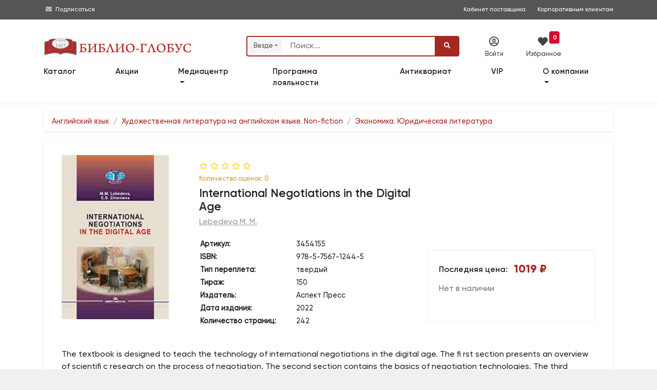

--- FILE ---
content_type: text/html; charset=utf-8
request_url: https://www.google.com/recaptcha/api2/anchor?ar=1&k=6LeAtKsiAAAAAB2-39qRtUXN68LwgjmLeY5q8I33&co=aHR0cHM6Ly93d3cuYmlibGlvLWdsb2J1cy5ydTo0NDM.&hl=en&v=PoyoqOPhxBO7pBk68S4YbpHZ&size=invisible&anchor-ms=20000&execute-ms=30000&cb=f3svfd5rdcla
body_size: 48688
content:
<!DOCTYPE HTML><html dir="ltr" lang="en"><head><meta http-equiv="Content-Type" content="text/html; charset=UTF-8">
<meta http-equiv="X-UA-Compatible" content="IE=edge">
<title>reCAPTCHA</title>
<style type="text/css">
/* cyrillic-ext */
@font-face {
  font-family: 'Roboto';
  font-style: normal;
  font-weight: 400;
  font-stretch: 100%;
  src: url(//fonts.gstatic.com/s/roboto/v48/KFO7CnqEu92Fr1ME7kSn66aGLdTylUAMa3GUBHMdazTgWw.woff2) format('woff2');
  unicode-range: U+0460-052F, U+1C80-1C8A, U+20B4, U+2DE0-2DFF, U+A640-A69F, U+FE2E-FE2F;
}
/* cyrillic */
@font-face {
  font-family: 'Roboto';
  font-style: normal;
  font-weight: 400;
  font-stretch: 100%;
  src: url(//fonts.gstatic.com/s/roboto/v48/KFO7CnqEu92Fr1ME7kSn66aGLdTylUAMa3iUBHMdazTgWw.woff2) format('woff2');
  unicode-range: U+0301, U+0400-045F, U+0490-0491, U+04B0-04B1, U+2116;
}
/* greek-ext */
@font-face {
  font-family: 'Roboto';
  font-style: normal;
  font-weight: 400;
  font-stretch: 100%;
  src: url(//fonts.gstatic.com/s/roboto/v48/KFO7CnqEu92Fr1ME7kSn66aGLdTylUAMa3CUBHMdazTgWw.woff2) format('woff2');
  unicode-range: U+1F00-1FFF;
}
/* greek */
@font-face {
  font-family: 'Roboto';
  font-style: normal;
  font-weight: 400;
  font-stretch: 100%;
  src: url(//fonts.gstatic.com/s/roboto/v48/KFO7CnqEu92Fr1ME7kSn66aGLdTylUAMa3-UBHMdazTgWw.woff2) format('woff2');
  unicode-range: U+0370-0377, U+037A-037F, U+0384-038A, U+038C, U+038E-03A1, U+03A3-03FF;
}
/* math */
@font-face {
  font-family: 'Roboto';
  font-style: normal;
  font-weight: 400;
  font-stretch: 100%;
  src: url(//fonts.gstatic.com/s/roboto/v48/KFO7CnqEu92Fr1ME7kSn66aGLdTylUAMawCUBHMdazTgWw.woff2) format('woff2');
  unicode-range: U+0302-0303, U+0305, U+0307-0308, U+0310, U+0312, U+0315, U+031A, U+0326-0327, U+032C, U+032F-0330, U+0332-0333, U+0338, U+033A, U+0346, U+034D, U+0391-03A1, U+03A3-03A9, U+03B1-03C9, U+03D1, U+03D5-03D6, U+03F0-03F1, U+03F4-03F5, U+2016-2017, U+2034-2038, U+203C, U+2040, U+2043, U+2047, U+2050, U+2057, U+205F, U+2070-2071, U+2074-208E, U+2090-209C, U+20D0-20DC, U+20E1, U+20E5-20EF, U+2100-2112, U+2114-2115, U+2117-2121, U+2123-214F, U+2190, U+2192, U+2194-21AE, U+21B0-21E5, U+21F1-21F2, U+21F4-2211, U+2213-2214, U+2216-22FF, U+2308-230B, U+2310, U+2319, U+231C-2321, U+2336-237A, U+237C, U+2395, U+239B-23B7, U+23D0, U+23DC-23E1, U+2474-2475, U+25AF, U+25B3, U+25B7, U+25BD, U+25C1, U+25CA, U+25CC, U+25FB, U+266D-266F, U+27C0-27FF, U+2900-2AFF, U+2B0E-2B11, U+2B30-2B4C, U+2BFE, U+3030, U+FF5B, U+FF5D, U+1D400-1D7FF, U+1EE00-1EEFF;
}
/* symbols */
@font-face {
  font-family: 'Roboto';
  font-style: normal;
  font-weight: 400;
  font-stretch: 100%;
  src: url(//fonts.gstatic.com/s/roboto/v48/KFO7CnqEu92Fr1ME7kSn66aGLdTylUAMaxKUBHMdazTgWw.woff2) format('woff2');
  unicode-range: U+0001-000C, U+000E-001F, U+007F-009F, U+20DD-20E0, U+20E2-20E4, U+2150-218F, U+2190, U+2192, U+2194-2199, U+21AF, U+21E6-21F0, U+21F3, U+2218-2219, U+2299, U+22C4-22C6, U+2300-243F, U+2440-244A, U+2460-24FF, U+25A0-27BF, U+2800-28FF, U+2921-2922, U+2981, U+29BF, U+29EB, U+2B00-2BFF, U+4DC0-4DFF, U+FFF9-FFFB, U+10140-1018E, U+10190-1019C, U+101A0, U+101D0-101FD, U+102E0-102FB, U+10E60-10E7E, U+1D2C0-1D2D3, U+1D2E0-1D37F, U+1F000-1F0FF, U+1F100-1F1AD, U+1F1E6-1F1FF, U+1F30D-1F30F, U+1F315, U+1F31C, U+1F31E, U+1F320-1F32C, U+1F336, U+1F378, U+1F37D, U+1F382, U+1F393-1F39F, U+1F3A7-1F3A8, U+1F3AC-1F3AF, U+1F3C2, U+1F3C4-1F3C6, U+1F3CA-1F3CE, U+1F3D4-1F3E0, U+1F3ED, U+1F3F1-1F3F3, U+1F3F5-1F3F7, U+1F408, U+1F415, U+1F41F, U+1F426, U+1F43F, U+1F441-1F442, U+1F444, U+1F446-1F449, U+1F44C-1F44E, U+1F453, U+1F46A, U+1F47D, U+1F4A3, U+1F4B0, U+1F4B3, U+1F4B9, U+1F4BB, U+1F4BF, U+1F4C8-1F4CB, U+1F4D6, U+1F4DA, U+1F4DF, U+1F4E3-1F4E6, U+1F4EA-1F4ED, U+1F4F7, U+1F4F9-1F4FB, U+1F4FD-1F4FE, U+1F503, U+1F507-1F50B, U+1F50D, U+1F512-1F513, U+1F53E-1F54A, U+1F54F-1F5FA, U+1F610, U+1F650-1F67F, U+1F687, U+1F68D, U+1F691, U+1F694, U+1F698, U+1F6AD, U+1F6B2, U+1F6B9-1F6BA, U+1F6BC, U+1F6C6-1F6CF, U+1F6D3-1F6D7, U+1F6E0-1F6EA, U+1F6F0-1F6F3, U+1F6F7-1F6FC, U+1F700-1F7FF, U+1F800-1F80B, U+1F810-1F847, U+1F850-1F859, U+1F860-1F887, U+1F890-1F8AD, U+1F8B0-1F8BB, U+1F8C0-1F8C1, U+1F900-1F90B, U+1F93B, U+1F946, U+1F984, U+1F996, U+1F9E9, U+1FA00-1FA6F, U+1FA70-1FA7C, U+1FA80-1FA89, U+1FA8F-1FAC6, U+1FACE-1FADC, U+1FADF-1FAE9, U+1FAF0-1FAF8, U+1FB00-1FBFF;
}
/* vietnamese */
@font-face {
  font-family: 'Roboto';
  font-style: normal;
  font-weight: 400;
  font-stretch: 100%;
  src: url(//fonts.gstatic.com/s/roboto/v48/KFO7CnqEu92Fr1ME7kSn66aGLdTylUAMa3OUBHMdazTgWw.woff2) format('woff2');
  unicode-range: U+0102-0103, U+0110-0111, U+0128-0129, U+0168-0169, U+01A0-01A1, U+01AF-01B0, U+0300-0301, U+0303-0304, U+0308-0309, U+0323, U+0329, U+1EA0-1EF9, U+20AB;
}
/* latin-ext */
@font-face {
  font-family: 'Roboto';
  font-style: normal;
  font-weight: 400;
  font-stretch: 100%;
  src: url(//fonts.gstatic.com/s/roboto/v48/KFO7CnqEu92Fr1ME7kSn66aGLdTylUAMa3KUBHMdazTgWw.woff2) format('woff2');
  unicode-range: U+0100-02BA, U+02BD-02C5, U+02C7-02CC, U+02CE-02D7, U+02DD-02FF, U+0304, U+0308, U+0329, U+1D00-1DBF, U+1E00-1E9F, U+1EF2-1EFF, U+2020, U+20A0-20AB, U+20AD-20C0, U+2113, U+2C60-2C7F, U+A720-A7FF;
}
/* latin */
@font-face {
  font-family: 'Roboto';
  font-style: normal;
  font-weight: 400;
  font-stretch: 100%;
  src: url(//fonts.gstatic.com/s/roboto/v48/KFO7CnqEu92Fr1ME7kSn66aGLdTylUAMa3yUBHMdazQ.woff2) format('woff2');
  unicode-range: U+0000-00FF, U+0131, U+0152-0153, U+02BB-02BC, U+02C6, U+02DA, U+02DC, U+0304, U+0308, U+0329, U+2000-206F, U+20AC, U+2122, U+2191, U+2193, U+2212, U+2215, U+FEFF, U+FFFD;
}
/* cyrillic-ext */
@font-face {
  font-family: 'Roboto';
  font-style: normal;
  font-weight: 500;
  font-stretch: 100%;
  src: url(//fonts.gstatic.com/s/roboto/v48/KFO7CnqEu92Fr1ME7kSn66aGLdTylUAMa3GUBHMdazTgWw.woff2) format('woff2');
  unicode-range: U+0460-052F, U+1C80-1C8A, U+20B4, U+2DE0-2DFF, U+A640-A69F, U+FE2E-FE2F;
}
/* cyrillic */
@font-face {
  font-family: 'Roboto';
  font-style: normal;
  font-weight: 500;
  font-stretch: 100%;
  src: url(//fonts.gstatic.com/s/roboto/v48/KFO7CnqEu92Fr1ME7kSn66aGLdTylUAMa3iUBHMdazTgWw.woff2) format('woff2');
  unicode-range: U+0301, U+0400-045F, U+0490-0491, U+04B0-04B1, U+2116;
}
/* greek-ext */
@font-face {
  font-family: 'Roboto';
  font-style: normal;
  font-weight: 500;
  font-stretch: 100%;
  src: url(//fonts.gstatic.com/s/roboto/v48/KFO7CnqEu92Fr1ME7kSn66aGLdTylUAMa3CUBHMdazTgWw.woff2) format('woff2');
  unicode-range: U+1F00-1FFF;
}
/* greek */
@font-face {
  font-family: 'Roboto';
  font-style: normal;
  font-weight: 500;
  font-stretch: 100%;
  src: url(//fonts.gstatic.com/s/roboto/v48/KFO7CnqEu92Fr1ME7kSn66aGLdTylUAMa3-UBHMdazTgWw.woff2) format('woff2');
  unicode-range: U+0370-0377, U+037A-037F, U+0384-038A, U+038C, U+038E-03A1, U+03A3-03FF;
}
/* math */
@font-face {
  font-family: 'Roboto';
  font-style: normal;
  font-weight: 500;
  font-stretch: 100%;
  src: url(//fonts.gstatic.com/s/roboto/v48/KFO7CnqEu92Fr1ME7kSn66aGLdTylUAMawCUBHMdazTgWw.woff2) format('woff2');
  unicode-range: U+0302-0303, U+0305, U+0307-0308, U+0310, U+0312, U+0315, U+031A, U+0326-0327, U+032C, U+032F-0330, U+0332-0333, U+0338, U+033A, U+0346, U+034D, U+0391-03A1, U+03A3-03A9, U+03B1-03C9, U+03D1, U+03D5-03D6, U+03F0-03F1, U+03F4-03F5, U+2016-2017, U+2034-2038, U+203C, U+2040, U+2043, U+2047, U+2050, U+2057, U+205F, U+2070-2071, U+2074-208E, U+2090-209C, U+20D0-20DC, U+20E1, U+20E5-20EF, U+2100-2112, U+2114-2115, U+2117-2121, U+2123-214F, U+2190, U+2192, U+2194-21AE, U+21B0-21E5, U+21F1-21F2, U+21F4-2211, U+2213-2214, U+2216-22FF, U+2308-230B, U+2310, U+2319, U+231C-2321, U+2336-237A, U+237C, U+2395, U+239B-23B7, U+23D0, U+23DC-23E1, U+2474-2475, U+25AF, U+25B3, U+25B7, U+25BD, U+25C1, U+25CA, U+25CC, U+25FB, U+266D-266F, U+27C0-27FF, U+2900-2AFF, U+2B0E-2B11, U+2B30-2B4C, U+2BFE, U+3030, U+FF5B, U+FF5D, U+1D400-1D7FF, U+1EE00-1EEFF;
}
/* symbols */
@font-face {
  font-family: 'Roboto';
  font-style: normal;
  font-weight: 500;
  font-stretch: 100%;
  src: url(//fonts.gstatic.com/s/roboto/v48/KFO7CnqEu92Fr1ME7kSn66aGLdTylUAMaxKUBHMdazTgWw.woff2) format('woff2');
  unicode-range: U+0001-000C, U+000E-001F, U+007F-009F, U+20DD-20E0, U+20E2-20E4, U+2150-218F, U+2190, U+2192, U+2194-2199, U+21AF, U+21E6-21F0, U+21F3, U+2218-2219, U+2299, U+22C4-22C6, U+2300-243F, U+2440-244A, U+2460-24FF, U+25A0-27BF, U+2800-28FF, U+2921-2922, U+2981, U+29BF, U+29EB, U+2B00-2BFF, U+4DC0-4DFF, U+FFF9-FFFB, U+10140-1018E, U+10190-1019C, U+101A0, U+101D0-101FD, U+102E0-102FB, U+10E60-10E7E, U+1D2C0-1D2D3, U+1D2E0-1D37F, U+1F000-1F0FF, U+1F100-1F1AD, U+1F1E6-1F1FF, U+1F30D-1F30F, U+1F315, U+1F31C, U+1F31E, U+1F320-1F32C, U+1F336, U+1F378, U+1F37D, U+1F382, U+1F393-1F39F, U+1F3A7-1F3A8, U+1F3AC-1F3AF, U+1F3C2, U+1F3C4-1F3C6, U+1F3CA-1F3CE, U+1F3D4-1F3E0, U+1F3ED, U+1F3F1-1F3F3, U+1F3F5-1F3F7, U+1F408, U+1F415, U+1F41F, U+1F426, U+1F43F, U+1F441-1F442, U+1F444, U+1F446-1F449, U+1F44C-1F44E, U+1F453, U+1F46A, U+1F47D, U+1F4A3, U+1F4B0, U+1F4B3, U+1F4B9, U+1F4BB, U+1F4BF, U+1F4C8-1F4CB, U+1F4D6, U+1F4DA, U+1F4DF, U+1F4E3-1F4E6, U+1F4EA-1F4ED, U+1F4F7, U+1F4F9-1F4FB, U+1F4FD-1F4FE, U+1F503, U+1F507-1F50B, U+1F50D, U+1F512-1F513, U+1F53E-1F54A, U+1F54F-1F5FA, U+1F610, U+1F650-1F67F, U+1F687, U+1F68D, U+1F691, U+1F694, U+1F698, U+1F6AD, U+1F6B2, U+1F6B9-1F6BA, U+1F6BC, U+1F6C6-1F6CF, U+1F6D3-1F6D7, U+1F6E0-1F6EA, U+1F6F0-1F6F3, U+1F6F7-1F6FC, U+1F700-1F7FF, U+1F800-1F80B, U+1F810-1F847, U+1F850-1F859, U+1F860-1F887, U+1F890-1F8AD, U+1F8B0-1F8BB, U+1F8C0-1F8C1, U+1F900-1F90B, U+1F93B, U+1F946, U+1F984, U+1F996, U+1F9E9, U+1FA00-1FA6F, U+1FA70-1FA7C, U+1FA80-1FA89, U+1FA8F-1FAC6, U+1FACE-1FADC, U+1FADF-1FAE9, U+1FAF0-1FAF8, U+1FB00-1FBFF;
}
/* vietnamese */
@font-face {
  font-family: 'Roboto';
  font-style: normal;
  font-weight: 500;
  font-stretch: 100%;
  src: url(//fonts.gstatic.com/s/roboto/v48/KFO7CnqEu92Fr1ME7kSn66aGLdTylUAMa3OUBHMdazTgWw.woff2) format('woff2');
  unicode-range: U+0102-0103, U+0110-0111, U+0128-0129, U+0168-0169, U+01A0-01A1, U+01AF-01B0, U+0300-0301, U+0303-0304, U+0308-0309, U+0323, U+0329, U+1EA0-1EF9, U+20AB;
}
/* latin-ext */
@font-face {
  font-family: 'Roboto';
  font-style: normal;
  font-weight: 500;
  font-stretch: 100%;
  src: url(//fonts.gstatic.com/s/roboto/v48/KFO7CnqEu92Fr1ME7kSn66aGLdTylUAMa3KUBHMdazTgWw.woff2) format('woff2');
  unicode-range: U+0100-02BA, U+02BD-02C5, U+02C7-02CC, U+02CE-02D7, U+02DD-02FF, U+0304, U+0308, U+0329, U+1D00-1DBF, U+1E00-1E9F, U+1EF2-1EFF, U+2020, U+20A0-20AB, U+20AD-20C0, U+2113, U+2C60-2C7F, U+A720-A7FF;
}
/* latin */
@font-face {
  font-family: 'Roboto';
  font-style: normal;
  font-weight: 500;
  font-stretch: 100%;
  src: url(//fonts.gstatic.com/s/roboto/v48/KFO7CnqEu92Fr1ME7kSn66aGLdTylUAMa3yUBHMdazQ.woff2) format('woff2');
  unicode-range: U+0000-00FF, U+0131, U+0152-0153, U+02BB-02BC, U+02C6, U+02DA, U+02DC, U+0304, U+0308, U+0329, U+2000-206F, U+20AC, U+2122, U+2191, U+2193, U+2212, U+2215, U+FEFF, U+FFFD;
}
/* cyrillic-ext */
@font-face {
  font-family: 'Roboto';
  font-style: normal;
  font-weight: 900;
  font-stretch: 100%;
  src: url(//fonts.gstatic.com/s/roboto/v48/KFO7CnqEu92Fr1ME7kSn66aGLdTylUAMa3GUBHMdazTgWw.woff2) format('woff2');
  unicode-range: U+0460-052F, U+1C80-1C8A, U+20B4, U+2DE0-2DFF, U+A640-A69F, U+FE2E-FE2F;
}
/* cyrillic */
@font-face {
  font-family: 'Roboto';
  font-style: normal;
  font-weight: 900;
  font-stretch: 100%;
  src: url(//fonts.gstatic.com/s/roboto/v48/KFO7CnqEu92Fr1ME7kSn66aGLdTylUAMa3iUBHMdazTgWw.woff2) format('woff2');
  unicode-range: U+0301, U+0400-045F, U+0490-0491, U+04B0-04B1, U+2116;
}
/* greek-ext */
@font-face {
  font-family: 'Roboto';
  font-style: normal;
  font-weight: 900;
  font-stretch: 100%;
  src: url(//fonts.gstatic.com/s/roboto/v48/KFO7CnqEu92Fr1ME7kSn66aGLdTylUAMa3CUBHMdazTgWw.woff2) format('woff2');
  unicode-range: U+1F00-1FFF;
}
/* greek */
@font-face {
  font-family: 'Roboto';
  font-style: normal;
  font-weight: 900;
  font-stretch: 100%;
  src: url(//fonts.gstatic.com/s/roboto/v48/KFO7CnqEu92Fr1ME7kSn66aGLdTylUAMa3-UBHMdazTgWw.woff2) format('woff2');
  unicode-range: U+0370-0377, U+037A-037F, U+0384-038A, U+038C, U+038E-03A1, U+03A3-03FF;
}
/* math */
@font-face {
  font-family: 'Roboto';
  font-style: normal;
  font-weight: 900;
  font-stretch: 100%;
  src: url(//fonts.gstatic.com/s/roboto/v48/KFO7CnqEu92Fr1ME7kSn66aGLdTylUAMawCUBHMdazTgWw.woff2) format('woff2');
  unicode-range: U+0302-0303, U+0305, U+0307-0308, U+0310, U+0312, U+0315, U+031A, U+0326-0327, U+032C, U+032F-0330, U+0332-0333, U+0338, U+033A, U+0346, U+034D, U+0391-03A1, U+03A3-03A9, U+03B1-03C9, U+03D1, U+03D5-03D6, U+03F0-03F1, U+03F4-03F5, U+2016-2017, U+2034-2038, U+203C, U+2040, U+2043, U+2047, U+2050, U+2057, U+205F, U+2070-2071, U+2074-208E, U+2090-209C, U+20D0-20DC, U+20E1, U+20E5-20EF, U+2100-2112, U+2114-2115, U+2117-2121, U+2123-214F, U+2190, U+2192, U+2194-21AE, U+21B0-21E5, U+21F1-21F2, U+21F4-2211, U+2213-2214, U+2216-22FF, U+2308-230B, U+2310, U+2319, U+231C-2321, U+2336-237A, U+237C, U+2395, U+239B-23B7, U+23D0, U+23DC-23E1, U+2474-2475, U+25AF, U+25B3, U+25B7, U+25BD, U+25C1, U+25CA, U+25CC, U+25FB, U+266D-266F, U+27C0-27FF, U+2900-2AFF, U+2B0E-2B11, U+2B30-2B4C, U+2BFE, U+3030, U+FF5B, U+FF5D, U+1D400-1D7FF, U+1EE00-1EEFF;
}
/* symbols */
@font-face {
  font-family: 'Roboto';
  font-style: normal;
  font-weight: 900;
  font-stretch: 100%;
  src: url(//fonts.gstatic.com/s/roboto/v48/KFO7CnqEu92Fr1ME7kSn66aGLdTylUAMaxKUBHMdazTgWw.woff2) format('woff2');
  unicode-range: U+0001-000C, U+000E-001F, U+007F-009F, U+20DD-20E0, U+20E2-20E4, U+2150-218F, U+2190, U+2192, U+2194-2199, U+21AF, U+21E6-21F0, U+21F3, U+2218-2219, U+2299, U+22C4-22C6, U+2300-243F, U+2440-244A, U+2460-24FF, U+25A0-27BF, U+2800-28FF, U+2921-2922, U+2981, U+29BF, U+29EB, U+2B00-2BFF, U+4DC0-4DFF, U+FFF9-FFFB, U+10140-1018E, U+10190-1019C, U+101A0, U+101D0-101FD, U+102E0-102FB, U+10E60-10E7E, U+1D2C0-1D2D3, U+1D2E0-1D37F, U+1F000-1F0FF, U+1F100-1F1AD, U+1F1E6-1F1FF, U+1F30D-1F30F, U+1F315, U+1F31C, U+1F31E, U+1F320-1F32C, U+1F336, U+1F378, U+1F37D, U+1F382, U+1F393-1F39F, U+1F3A7-1F3A8, U+1F3AC-1F3AF, U+1F3C2, U+1F3C4-1F3C6, U+1F3CA-1F3CE, U+1F3D4-1F3E0, U+1F3ED, U+1F3F1-1F3F3, U+1F3F5-1F3F7, U+1F408, U+1F415, U+1F41F, U+1F426, U+1F43F, U+1F441-1F442, U+1F444, U+1F446-1F449, U+1F44C-1F44E, U+1F453, U+1F46A, U+1F47D, U+1F4A3, U+1F4B0, U+1F4B3, U+1F4B9, U+1F4BB, U+1F4BF, U+1F4C8-1F4CB, U+1F4D6, U+1F4DA, U+1F4DF, U+1F4E3-1F4E6, U+1F4EA-1F4ED, U+1F4F7, U+1F4F9-1F4FB, U+1F4FD-1F4FE, U+1F503, U+1F507-1F50B, U+1F50D, U+1F512-1F513, U+1F53E-1F54A, U+1F54F-1F5FA, U+1F610, U+1F650-1F67F, U+1F687, U+1F68D, U+1F691, U+1F694, U+1F698, U+1F6AD, U+1F6B2, U+1F6B9-1F6BA, U+1F6BC, U+1F6C6-1F6CF, U+1F6D3-1F6D7, U+1F6E0-1F6EA, U+1F6F0-1F6F3, U+1F6F7-1F6FC, U+1F700-1F7FF, U+1F800-1F80B, U+1F810-1F847, U+1F850-1F859, U+1F860-1F887, U+1F890-1F8AD, U+1F8B0-1F8BB, U+1F8C0-1F8C1, U+1F900-1F90B, U+1F93B, U+1F946, U+1F984, U+1F996, U+1F9E9, U+1FA00-1FA6F, U+1FA70-1FA7C, U+1FA80-1FA89, U+1FA8F-1FAC6, U+1FACE-1FADC, U+1FADF-1FAE9, U+1FAF0-1FAF8, U+1FB00-1FBFF;
}
/* vietnamese */
@font-face {
  font-family: 'Roboto';
  font-style: normal;
  font-weight: 900;
  font-stretch: 100%;
  src: url(//fonts.gstatic.com/s/roboto/v48/KFO7CnqEu92Fr1ME7kSn66aGLdTylUAMa3OUBHMdazTgWw.woff2) format('woff2');
  unicode-range: U+0102-0103, U+0110-0111, U+0128-0129, U+0168-0169, U+01A0-01A1, U+01AF-01B0, U+0300-0301, U+0303-0304, U+0308-0309, U+0323, U+0329, U+1EA0-1EF9, U+20AB;
}
/* latin-ext */
@font-face {
  font-family: 'Roboto';
  font-style: normal;
  font-weight: 900;
  font-stretch: 100%;
  src: url(//fonts.gstatic.com/s/roboto/v48/KFO7CnqEu92Fr1ME7kSn66aGLdTylUAMa3KUBHMdazTgWw.woff2) format('woff2');
  unicode-range: U+0100-02BA, U+02BD-02C5, U+02C7-02CC, U+02CE-02D7, U+02DD-02FF, U+0304, U+0308, U+0329, U+1D00-1DBF, U+1E00-1E9F, U+1EF2-1EFF, U+2020, U+20A0-20AB, U+20AD-20C0, U+2113, U+2C60-2C7F, U+A720-A7FF;
}
/* latin */
@font-face {
  font-family: 'Roboto';
  font-style: normal;
  font-weight: 900;
  font-stretch: 100%;
  src: url(//fonts.gstatic.com/s/roboto/v48/KFO7CnqEu92Fr1ME7kSn66aGLdTylUAMa3yUBHMdazQ.woff2) format('woff2');
  unicode-range: U+0000-00FF, U+0131, U+0152-0153, U+02BB-02BC, U+02C6, U+02DA, U+02DC, U+0304, U+0308, U+0329, U+2000-206F, U+20AC, U+2122, U+2191, U+2193, U+2212, U+2215, U+FEFF, U+FFFD;
}

</style>
<link rel="stylesheet" type="text/css" href="https://www.gstatic.com/recaptcha/releases/PoyoqOPhxBO7pBk68S4YbpHZ/styles__ltr.css">
<script nonce="lKZRw2t0NmQrn2kLqEO1oA" type="text/javascript">window['__recaptcha_api'] = 'https://www.google.com/recaptcha/api2/';</script>
<script type="text/javascript" src="https://www.gstatic.com/recaptcha/releases/PoyoqOPhxBO7pBk68S4YbpHZ/recaptcha__en.js" nonce="lKZRw2t0NmQrn2kLqEO1oA">
      
    </script></head>
<body><div id="rc-anchor-alert" class="rc-anchor-alert"></div>
<input type="hidden" id="recaptcha-token" value="[base64]">
<script type="text/javascript" nonce="lKZRw2t0NmQrn2kLqEO1oA">
      recaptcha.anchor.Main.init("[\x22ainput\x22,[\x22bgdata\x22,\x22\x22,\[base64]/[base64]/[base64]/[base64]/[base64]/[base64]/KGcoTywyNTMsTy5PKSxVRyhPLEMpKTpnKE8sMjUzLEMpLE8pKSxsKSksTykpfSxieT1mdW5jdGlvbihDLE8sdSxsKXtmb3IobD0odT1SKEMpLDApO08+MDtPLS0pbD1sPDw4fFooQyk7ZyhDLHUsbCl9LFVHPWZ1bmN0aW9uKEMsTyl7Qy5pLmxlbmd0aD4xMDQ/[base64]/[base64]/[base64]/[base64]/[base64]/[base64]/[base64]\\u003d\x22,\[base64]\x22,\x22bkpRw7bDrsKkb0EuS8OZwqYXw7wFw4QpAi5FYDMQAcKwesOXwrrDncKpwo/Cu2jDgcOHFcKcEcKhEcKOw7bDmcKcw7HCry7CmR0fJV9ifk/DlMO8e8OjIsKuJMKgwoMfGnxScWnCmw/CmERMwozDqG5+dMK1wr/[base64]/[base64]/Cp8KsFsONGsKKwprCvcK2w5Bzw4TCncK2w5FsdcKPd8OhJcOMw47Cn07CpcOrNCzDnVHCqlwZwrjCjMKkMMOpwpUzwqAOIlYqwroFBcKXw7QNNU8pwoEgwp3Dp1jCn8KsLnwSw6HCuSpmAsOEwr/DusOpwoDCpHDDl8K1XDhKwp3DjWBABsOqwopgwrHCo8O8w4Nyw5dhwqLClVRDSw/[base64]/A8OQJlZobmgIw5QpYk/CusKvXFIYw5TDo0BrWMO9WU/[base64]/Gw3CucKnTMOGQzVcwpXDsMKZwrXDvsKXw6XDlcK1w4lIwoHCtcOFdMO8KsO+w5tcwrM5wq4MEGXDs8OPMMOFw7wtw45Twrc8LQFsw7EZw4ZSMsO5X3NRwrDDmMOfw5DDscKXRTjDrhPDui/DpVXCl8KaO8ORKFPDuMO9QcKOw4ZKJBbCknfDjiHChzQGwqDCqD80wo7CqsOEwrxCwoxuBmXDgsKswoYsQXopSsKmwojDjMKbPMOlNMKLwrIGKcOpw4/DvsKAHRlqw7vClg9mXzBGw4LCscOFIsOdbzHCllUiwrpGE2XCnsOWw49iajhmJMOOwpgzYsKtI8Kwwqlew6xtUyfCrH9wwrnChsK0HEsnw50Xwo8aecOkw7fCuSbDv8O2T8OSwrLCtjVfBiLDoMO7wp/CtmnDu0cfw6FRZmLCjsOuwrgEbcOIMMK3XVFnw5zDm0Ydw6RnbEHDqsO0Nl58w6R8w67CgcO1w7AYwovCqsOhZsKAwoJMdhlTSw1iWMOrC8O3wqg1wr0/w5pjTMOKZAZCKGErw4HDuB7DmcOIMCM+TGk5w5XCilJCQVFWBjnDoWDCvhsaTAgnwoDDvX/Cm2l5dWogR10PAcK8w5ITOzvCh8KYwpkfw5EjcsO5K8KVRTR5CsO6woxwwpNNw4DCgsOoRcOuDlPChMOxAcK/w6LCpWV0woXDlBPCmWrDosOUw5TCtMOWwp0VwrI1VCtEwrwbRlhUw73DtsKJNMKZw6/[base64]/DrcK9VnNywr/DgcKcwrFYw4bDj8OAwrPCknFOTkUPwqQ6w4fCmBw5w4Mfw4gTw4bDtsO0X8KkLMOmwo7Cv8KDwoPCpmdxw7jClsOYfAIFa8KkJjnCpw7CiCjCo8OWUMK/[base64]/aMONwqrDmjLDt8OHMsORWT7CpHFKBcKXwoQEw7/ChMOmBVlTCCZFwr5IwqstEsKQw482wqPDsWt+wqzCu1dLwq/CjjZbScK/w5TDvsKFw5rDkAZ+LkzChMOmUBVWcsKhPCXCl3PCocOsbSXCkC8DL1nDuSDCj8OqwrDDgcOIJWnCjyBNwo/[base64]/[base64]/WMKcwqROcMOWDcOcbsKeWi3DmkZYMMKSw6VhwrnDjcKowoXCisKPUw8XwrdbEcK0wqbDjcK9BMKoK8ORw7REw5drwo7CoVDCl8K2HXk9WX7Co0vCsXMGQ2BkRF/Dpg/DrAnDlsKGQVcDLcKcwqHDmkDDpjrDo8KJwpPDpMOvwrpyw7t6K1/Do3DCgTzDggnDmzfCjsOeNsOgSMKyw57DjEU6S1jChcOvwqQ0w49LZx/CmxoiDyoWw4RtOz1Bw7IOw53DlcObwq9hf8KtwothFwZzdkvDlMKobcOQRsOBTSRzwoxEOsOOS11cwqo4w4gEw7bDi8KGwp8wRF/DvcKCw6TDmxtSP3dGScKpIGTDsMKuwqpxX8OZV28UScO7a8OmwqUDAEQVXMOVTFzDsAPCi8KAw4PDisOxQMK9w4UXwqLCpcOIAg/CocO1RMOjQmUPT8ORVTPCjzIhw7vDgQLDkVrCkAnDgTTDlnURwoXDjDTDjcOlHR8JNMK7w4JGw7QBw7fDiz8Vw65+I8KPXyzCu8K2GsOqfk/Cgh3DhysuNzYTAsOsKMOqw5kCw6dzMsK4wqvDm3BcIErCo8OnwpRHHcKRH3LDm8KKwoHCncOIw6wawqtHGElDFHHCqi7ChHnDpk/[base64]/[base64]/Dn8ODcDrCiWPDhAAcSsOFw7ggwrZ/wqR6w7NMwocxw5xzCHQIwp0Rw4QeRArDkMKkEMKuVcKcOMKFYsO0T0vDnCIfw7huf1TCr8O/KyZUW8KiXwHDssOVcMOvwozDg8K9SiPDicK9RDvDk8KmwqrCqMOuwq5wScK8wqpyHjzCnjbCjXzCocOHYMOvJsOJU2F1wojDnAVSwqfCiCYOQMKCw7RvDDxyw5vDicOCGcKlMksKa27Du8K4w49qw73DjHDChgbCmB/[base64]/[base64]/CisOzU2zDqwhYfMKYGnnDicOwQcO8PMKow7UbZsKuwoLCpsOvw4LDpyh8BjHDgz0qw7Frw6MnTsOgwrzCrcKIw7s+w4zDpH0tw5vCjsKtw6XCqXUhwrN3wqF/[base64]/w5QtwrnCuXU7JMKAw5BNwrwnw5p6w63CrcK3CMKOw5/Dh8KMTWgUaQDCuWxJCMOIwo0+bWYhIBvCtnPDlMOMw5loIsK7w7g8Z8Omw4TDr8KGXcKmwphbwod8wpjCiEHChgnDjMOzA8KSZcKlwpTDl01ZclFkw5bChMOgccKOw7EeAMKmWBHClsKmwpjCvhDCo8KLw6zCoMOXFMOzdTkMZsKPGX5RwrRRwpnDmy5Iw4pqw4kZBA/[base64]/wp7DscORX1UMwqFiMcKPS8OSJcOOAsOANsOHwqTDhsOvAmHCvywhw5nCksO6bsKJw5ttw4HDrMOiHBZAd8Omw5PCm8OBRSEQTMOLwqQjwrXDkk3Cg8OowoN6SsKFTsOwBMKvwpDChcKmAUt9wpcXwqpZw4bDknbCmMOYG8O7wrnCiC8nwqo6wqFQwpNbwp/Do1/[base64]/ClkxkOW7CoMOMwp0Qw5YmwrvCjcKxw4twCgsgd8KBasKrwqxOw5kewrAFVsKgwotzw6luwqsiw4nDjMKULcOOZC1Vwp/CssOIJMK1AwjCicK5w6/CtsK3wqIuUcKYwpbDvn7DksKxwo/DmcO6WsO4wrXCmcOKMsKLwr3DnsOXUsOUw6pnTMKxworCicOXeMOcDcOEBy7DsWQQw5NpwrPCqsKHRsKOw6fDr3NuwrrCv8Oowr9rYnHCpsOnb8OnwrjCmirCqSduwosOwqEAw5FpFBXCkWJUwpvCocKqMMKdAWbClsKuwqcEw47DigJ+wpx6FiPCv3/[base64]/UQ3CoMOJwovCs8OiFVYba3kBw74VwrpUw6lwwrRKFmvCqHbDijHCoT4eTcObTxUfw5R2woTDsTnDtMOwwqo2EcK/CybCh0TCg8KbVQ/[base64]/[base64]/CrsKXTMORwpzDk2XDssK/SMKYEsKhw5tTw4XClxd6w5bDm8Okw7zDpGTChcK7Q8KfBjFqPjQbYThOw4txXcOXIMOyw5XCl8OBw7HDgDLDrsK2CjTCoFzCmMOvwp9kDhwawrljwoRDw4rCmsOIw4DDpMOLXMOJDyVEw7IOwrBkwp8Iwq/DsMOYfU/CpcKMZWzClDfDslrDpsOewqbCuMOOUMKuF8KGw4U5bsOQCsK2w7YGIVbDrD3Dn8OTwpfDrlsAH8KHw4Mda1c3XXkBwqjCsErChlg1PHDDsEfCp8KAw4nDnMOEw77ComQvwqfDmljDl8OKw7XDjEIWw5loKcOIw4jCt102w4XCt8Kfw55Pw4TDginCpw7Cq2/[base64]/[base64]/ChMKDw4bCicOqw75iwqPDozh5w5Zpw5Yzw5gbSXXCtsOAw7htwp15QWk0w5wiNMOxw43DmwJYGcOPCsKZcsK7wrzCisOVDcOhDsKDw6fDvQDDuV7CoDfCl8K7wrrCisOhPUbCr1ZgdcO3w7HCgWkFIChmQXcOPMOhwrRrczwrCWZaw7MIw5clwol/PsKGw4MPU8OtwpM1w4DDsMK+GCoUPQLDu3plw4bDr8K7FSBRwoZYAcOqw7LCj2PDtgMGw5EDEsOaRcOVEDTDnHjCicK+wpnClsKQIxp9UUpVwpE/[base64]/CqMK9PcKpCMKccyfDuwM/wpLCgxLCvwHCoWYiwojCkMKpwrLCnR1efsOZw6ESPgwZwqBmw6wzGMO7w700w5EHLmkjw4pJfcKYw6HDksOHw4h2JsOLwqjDsMO1wpwYOzPChcKeTcK9TD/Dki8awrLDpjzCuC1lwpLCj8KTA8KMATrCicKGwqMnBsOAw4fDsCgVwokbDMOtU8O3w5DDqMOeEMKmwrNBB8KaPsKaG0pDw5XDug/CsivCrATChXjCkxxIVlEqUWVOwqLDgsOwwr12VMKiUMOVw7jDmkLDosKiwoUQNcK+Vmp7w48Dw4cFNMOtL3M/[base64]/[base64]/[base64]/Cm8KdXcONwpjDhn/DjGPCm8OLwo5eGh5xw5YMCMKLCsOaw5TDiFgJf8KowoZkb8O8wp/DqxDDti7Dn1QfUcO/[base64]/ChHxmGy9YwoIuSkcHwqrDkU7DncO+UMOifcO/bcKRw7HCk8Khf8OMwqbCosKNPMOuw7PDmMKgGifDkwXDqGbCjTYjcwc8wq/[base64]/CpMOZw6TCiMOkUMKEw61yYsK/T8KecUcWGTPCtippw5sAwqTDmcOFI8OXVsO5fFYpYxTCin0FwqTCnDTDrjdkDmFqw5wieMKQw45HRDvCisOYbcKxTcOZEsK7SmFdYQLDvHrDlsOIYcKiQMO0w7PCtU7Ck8KHWSkYEmrDn8KiZFQhO2kFD8K0w5zDnz/[base64]/DnMOFQsOZw51PwpPDgcOOw4vCjMOVLCNCfF3DsQA9wr/DrQ8MB8O3RsKKw7PDqcKiworDv8Obw6Q8JMOqw6HCjsKOA8Oiw4QGRsKuw77DscOAScK2ISHCiBfDgMOTwpVbXFlzccK+w5fCk8Khwp5rwqFZw5Uiwpt7wqUywpx1IMK2UGtkw7rDm8KfwqDCgMOGeR8/wrvCosO9w4MdaRjChMOhwpUeWsKsVhhoL8KKfyE1w7RlIMKpFAZ9J8KLwqpbKMOpXhDCsXMrw6N7wqzDqsO8w5bCmUjCsMKWDsKGwr3Ck8KSayjDs8KlwoXClx/Drls2w7jDsywNw7FzZy7CrcKZw4HDuFbCg0XCpMKXwqVvw5ISw444wqsdwrvDtx8vAsOha8O2w4TCkht/wqBZwq4kCMOFw6vCkz7Cv8K/H8KtW8KGw4bDt3HDhlVyworCpcKNw4AFw7l/w6/[base64]/Cuk7CocKsw4/CjlxpGCXCo8KEw5BsI8Kzwq0cwo/DiDHCgQ0vw4JGw7B5wrTDihBQw5BfHcKidS9+dBTCh8OtQivDvsOmwoNswoxDw4LCqMO9wqQUcsOTwr4/eDfDrMKtw6g1wrN5ccOKwppjBsKJwqTCrzjDpFfCrcOGwq1eSHcow79nXsK0WSEDwoVOSsKAwo/[base64]/DmBMBfWDCmcOvFMKnKcKqw7fCtRIGdMK1wp85w7fCmWwXQMO7wpYSwpLDhcKgw5tDwoAUFxVNwpV1OVHCk8KtwqNOw7HDggN7woQ/HXhMUmfDvWVFwqPCpsKIbMKae8O/TgrDvcKLw4jDr8K/wqgYwodFY3zCtCPDixR/wonDplQnK2zDrFxmYiEbw6DDqMKcwqtcw6vCjcOmKsOfA8K9IMOXKE9TwqbDsjXCgxrDhwTCrkjClsK9PcOuQ3E/I0xCKsKFw7xMw5Voc8K3wrTDuEAIKwJVw5rCuxwreh3CsD4iw7TCsDtfUMKzdcKww4LDoWZsw5g5w5/Dh8O3wrLDuGk/[base64]/[base64]/Cs8Oyw5sjHCXCgsKJw5DCiA3CpMK+GcOqwqjDlcOww5HDicKJw7rDqxwgD34UAMO3XgjDpR/CkF8CZV4kScKGw5jDkMKZesKww61vNMKVBMKowrUjwo4UT8KBw50uw5nCiXIXdUw3wr7Cq3DDkcK6GXfCjMOqwpE3wpfCpSPDjQEZw64MBsKJwpB/[base64]/woTDlMKqOVPDkk3DsGPDo37CssKtM2bDs3QYVcOJw70KP8OpRcO5wpE2wpDDlkfDtgRkw4/Cp8O/wpFVacK2Iy8vK8OQRQbCvyDDo8OHUiIMUMKrWzRbwokQUnfCggwLMCHDosOVwooaFj/CgQjCjQjDigImw6V3w5HDgcKewqXCqMKsw6HDkUzCmcOkLUzCoMO9fMKFw5QHTsKINcOCw48ww796EhjDkgLDs18+M8KeBWjCpiPDi3QiWwBqw78pw49LwocZwqDCv23DlsKowrkoVsKWfh/[base64]/[base64]/DgcO3w77CjRnDtEg0w4sSGcOUXcOWw6fDvTvDhh7DjjnDlxorBl4Ww6kbwoXDhQgzTsOvFsOXw5dLYjYCw64QSn/DowXCoMOMw4LDpcKUwrMswqF8w5ddWsOFwqsnwoLDmcKvw745w5/ClcKZXsO5U8OFIsO1NhEHwp4aw6ZfEMOOwo0rUhrDp8K4H8KValfCgcK/[base64]/Crh9NP8KXOsKiYcKVSsKlw7NCd8KcVWVhwoJSHcKAw7fDrA8lJV8iRGchwpfDm8K7w6dtRcOXI0xJY0wjd8OsBER/dgBEByhUwpZ0YcO5w6giwo3DqcOOwqxQTgxuEMKsw6h1w7XDtcOFT8OafcOjw53CqMK7Jlw4wpXDpMK8G8KheMK9wrXCs8Osw79FWV0/dsOUextjP0Umw7rCscKvRm5nVyFKIcK5wplQw4JKw6MawrUJw6zCsX4UCsO2w6UeUcOSwpbDhQcIw4TDlm7CgMKMZxrCscOVSBAww65rw49Sw41GccKfVMOVAGfCjcOJEsKeXwsHdsORwrUrw6RlK8OEQVU1w5/Cs0ksG8KZLVLDmUzDi8KSwqvConlAecKIE8K5KivDlsONLwDChsOZFUjCp8KPS03Ck8KZAifCi1TDgV/[base64]/[base64]/DrMKuXsKaEMOxKAF3TMOvdMK0aVciFAfDtsOSw7ZLbMOjfHE4E0h1w47CocOPZH7DkQ/DiinCmwfDrMKywoUaL8OTwrvCjWzDgMOndwfDlWk2ah91eMKsT8K8eiDCuBl+w4xfKXHDgcOsw6fCo8ODfFwcw6nCrBBAdHTDu8KmwpbDscO3wp7DusKWw5vCm8O5w4ZWZVHDqsKccWZ/OMOEwopdw6vDv8OmwqHDvHLCksKzwoLCmMKBwpUgWMKoAUrDvMKHVcKtRcOZw5LDviJIwopcwpoUUMOeJzLDjsKzw4TCgHnDg8O9wo/Cg8O8aT02w5LCksKXwrfDmV8GwrtFWcKLwr0PPsKMw5V3woJ/cUZ2RU/[base64]/w4XCtsOtScOpw5rDscOqacKQRcKPwpUWF1fCvlNiVMKgwqTDpsKcW8OgAMKjwr4NHl7CsEvDgzJbOCBxcgZKP0ApwrAYw6RWwozCi8KkJMKAw5jDuQJVHWt5B8KWbznDuMKuw6/[base64]/DlhpXFsOSWCvCjMOwwoV0SC1gwpFYwroIJmbCrsKqWmMXJ1Exw5bClcOUMHfCqlPDpjgBQsOJC8K1wr90w73Cv8KZw7HDhMOowpo7QsK/wrtWacKww43CjB/CusKUwqDDh2dTw63CmX7CvCTCnsKMeCfDtVsew67ChVQ/w4LDvcKcw4fDmzXCvcOVw4lbwoHDhlbCu8OmHAM6woTDvw3DrcKkVcOUZsOPJznCpA1eeMKLUcOoBhfDocOTw45oWW/DnVwkbcKKw7DDosK7H8OmH8OIMcKvw6fCj0LDvx7Dk8KGbMKBwq5Swp/Dkz5Eb1LDhzrCvVx7Dk5vwqzDqF7ChMOGcTjCuMKPc8KHFsKMNWbCh8KOwrnDrcKkL2DCj0TDlEgJw6XChcKuw57ClsKZwoV0XiTCncOhwr5NC8KRw7nDoT7CvcOVwrjClFtVSsOVwoFjBMKmwo3DrV9RDV3Dl34/w7XDtMKEw48NdC/[base64]/w7bDo8O0XsO9w4xBcMKEAlDDvj3Dkm/Dn8K1wpLCuVc4wrFhSsKXOcO8S8KDHsKWAGnDjcOrw5UJClTCsFpyw7bCphJRw48eXllGw5IXw7tBw6HClcKBbMKwZg0Iw7FnM8KnwoLCq8OcUmbDpEVPwqU1w4nDrsKcBXbDs8K/Q1zDocO1wo/CjMOGwqPCtcK5SMKXGGfDucOOBMOiwotlXyHDt8OGwq0MQMOswonDuxAjVMOAWcOjwozDs8KKTBLCj8K2QcK8w7PDtSLCpjXDicKLDSAQwp/DnMOySH5Jw69kw7I+PsOpw7FOdsKLw4DDtA/Dn1M1G8KawrzDsCFlwrzCqA9iwpAWw7YwwrB9DVzDjR3DhUfDm8OpWMOYCMKgw6PClcKzwpkWwo/DtsKkOcOkw4B5w7d+STk3AQM2wr3CmMKDDi3DocKeE8KMEsKDCV/CiMOtwqTCs2EpaQ3DksKWecO4wowhehzDgGhGwoHDmxjCoiLDmMO5acOsSVjDvR/Cig/Cj8Onw6rCrsOFwqLCriEpwqDDhcK3B8KZw6V5XMKLcsKaw4UxGsKRw6NGR8KMw7/[base64]/[base64]/ClcOCETQBwpTCvHLCsMKWwp3DhBDCtSw5wo5zS8OYdg0+wooOJh7ChcOwwr5cwo9sJyTCrGhbwpEkwoDCtGvDvcKKwoZTKC3CszbCu8O/V8Kyw5JNw4oDEcOsw73CvHDDq0LDrsOPOMOTRGjDvSAoPMKNCA4Zw43Cr8OdSyfDn8K7w7FmRALDhcKzw4bDhcOaw5hwTEvCnSvCqsKoIBF9FMKZM8K2w5bDuMOpHQglwqUcw5/CnsKXdsK6V8K8wq0iUBrDsn8MSMOEw5dSw6jDsMOjbsK+wo3DhBlsRE/Dg8KFwqPClz7DpsO/a8KYKsOZQy7DkcORwobClcOkwrDDtMOjDBDDrC1Awro3d8K7JcK5UwHCpXcuPzhXw6/CuVRdcA48I8OzPcKHw7sKw4dWPcK3BCjCjF/DqsKDEkXDgDc6AcKBwoTDsCvDq8Kkw4xbdiXDlsOEwqTDuHMSw5jDkQPDhcK9w7rDrC7DhVTDnMKMw6ByHsOUIsKcw4haakrCtEguacOSwrQMwqbDil7DhmTDocOMwp3DhRfCmsOhw5jCtMOTZ0IQE8KfwpbDqMOIRmzDiXzDp8KXQHzCvsK+WsOswrLDoGDDs8O/w6/CpBdew68pw4DCo8O2wp7Cqm1FXjfDu1nDoMKjEsKLJi5+OgsXdcKzwosIwrjCpn8Ew7RUwoFvIUt8w7EfGwTCvDzDmwZBwoZbw7jDu8KEesK4Cz0bwr7CkcO7HAQnwosMw61vIzrDv8Orw7YUXcO/[base64]/CjAw6Z8Ocw5bCiMKWw6nDrsKzwqLCssK3Cg3CvsKrWcK9wq/ChTpSCcO4w67DhcKjwoPCkmjCjcKvPHhPesOkOcKnTAIxesOGBgHDkMK9DA5Aw4AnImNAwq3Cv8KYw6jDnMOKbwthwo1Wwr1iw5/[base64]/DkCHDoGldNVlGw6HCqBk9bnxtGQjCt1JOwp/Duw3Dhm/DlcOlwobCnSgsw7wTScO1wpXCoMK9w5LDvRguw6dOwozDncKUNEY9wqbDiMKwwp3CqQrCoMOLAS8jwpF5RVJIw4PDrQA/wr5Yw5IPWcK6a0EqwrdaMMKDw58hF8KAwrbDkMOLwowvw77CgcO/[base64]/[base64]/wpzCsA/[base64]/[base64]/[base64]/DhjMJw58xw4jClF4ewrjCkMOnwq7DoUPDrnPDkRLCvlYWw5vChk8dG8OpRjLDs8OqAcK3wqvCiy4lWMKjIhzClGTCv08Vw65rw5rCgw7DtHLDv3nCrkxPTMOJDsKnfsOifV7DlsOswqthw4jDjsORwr/CscO3wonCrMOawrTDosOTw4gSY357UX/[base64]/DiCkEaMKJw4sKwrDDvsOaP8OKBBvCkSHCmkPCtScww59DwrjDvyVhZMOlVcKFdsKRwr8MZFBzaEDDhsKrHjkNwovCswfCmhXCocKNY8Kyw75wwqYYwqN4w4XDjyfClg9JSR52akvCmAvDrkTCoCIxR8OnwpBdw5/DjXTCr8KfwpHDvcKUQRfCksK5woV7wrLCscKZw6w7bcKqdsOOwozCh8Orwrx5w50xJsKVwpPDncO+GsK7wqw4S8Kkw4hqaQXCshDDh8OmM8O8N8Oew6/DjwI5AcO6WcKuw75Qw6Rqw4N3w7FaNcO/LWTCv3VBw4JHPiBZGxnCs8KlwoRUScOlw7vDucO8w7BaRRVnL8OEw45Kw5pHDxgGZ2LCicKbFlLDi8Okw5YvVDTDksKbwo7CuWPDvSzDpcKkGUjDghgQH2jDt8OxwqzDlsK2W8OwTElWw6N7w6nDisK2wrTCoTYeZF93AQoVw6J3wox1w7xbQMKuwpRMw6Azwq/[base64]/wrsuwr7DoBTDlV9RwrZgeSLCmMKeQ8Ovc8KCwpjDgsKLwozCtgLDnCQ1w4/DhsOTwotVe8OxGErCr8K8f1XDoxd2w4lVwpgkOFDCiyhXwrnCksKawqJow7kOwq/DshhBG8OJwoU6wrgDwpomZXHCuXjDi3pGw4fCuMOxw4HDoFBRwrp3E1jDrhnCl8OXTMOuwrLDtArCkcOSwokzwrYJwrV/L13DvXclBcKIwoBZEBLDoMKwwq8hw7gYPsOwKcKrARhsw7JPw7pvw50Iw4gCwpUxwrHDk8K9E8O3RsO8wqdLf8KJAMKTwqVkwr/[base64]/[base64]/w5oLaRJ7M8OfKsOJw7XDicOkdcOBbG7DukxTIDwkemBSwqXCj8OnTMKEAcOOwoXDjAjCiCzCtTpNw79Nw5XDq3whCRBjDMOlcgEkw77DnUXDtcKDwrtSwp/Cq8KGw4jCgcK4w6w/[base64]/w7PCo0DDmiLDgMKBQ8O0PXFAw67CtMKKwq4AImROwpzDjX/[base64]/Di1TDlMKBw5E8wpBSPXTDvMKcw5XDiVTCmsKRWcO1DwprwoTCgRM7eAUwwoxUw5DCpsOJwpvDhsK5wrXDvmDDhsO3w4YWwp4Fwp59D8KywrXCol/CmVXCkx1zMsK9NMKydV0Xw7k6e8OswpsvwpNgd8KDw60cw4F6YcOlw65VCsOpHcOawr8Lwq4cD8Oewr5CURJWWXhFw64deRDDqHwCwrrDiGnDucKwWUrCksKkworDtsOqwqsJwq5mJngSECkzB8OJw7g3a24Rwp1UQ8K1wojDuMOYN0/Dm8KowqlNFT7DrxY3wowmwoNuDsOEw4fCsGNJYsOtw5JuwrXDm2XDjMODU8KeQMOPLW7DrAXDuMOXw7DCsU4ucMO0w6/[base64]/CryYMJxMowqnCmQjDhsKXw4/DmEDCtsOnDwPCjcKlOcKswrfCpX5ZY8K9BcOTVsK8DMOpw5rDj1/DvMKsXWMSwpRCB8OCM1cCCMKVD8O6w7fDr8K7wpTCvMOPB8KBATNRw7vCrMKkw7Z/woHDpkHCiMODwrXCpFnCsTLDkEs2w5HDtVJ4w7/ClwrDl0o1wqfDnnXChsKLZnHCuMKkwox7e8OqH2wzQcKVw6pFwo7DgcOsw6LDkjQnb8Knw5DCnsK4w79IwpA8SsKVTkrDvTLDjcKHwonCn8K9wolfwrHDr1vCoivCosK6w5hvWDIbKF/Csy3Cjh/[base64]/DswITwqjDly8POQfCkRksM8OCTnDDg2YRwozDnMKSwrQlNGDDgFUtF8KAUcKswrnCnCvDu1XDmcOuAMOMw4nCm8OgwqVGGxrCqMKSRcKgw4puEsOBw5kSw6/CncKNZcKew4hWw4g4YMOTKk3CrMOowoROw5PClMKVw7bDgMOQGDLDhsONHTvCvlLClEjCjsKQw7Yse8OnYGZZdQJnPH8ow53CsXArw6LDrX3DgcOXwqknw7nCrV0AIT/[base64]/[base64]/wo4lwrTCt2x8dsO+XMKVX8Kdw4DDiHgFNMOiwqLCgMKQw6HCucKVwo7DnFFfwoM/PhTCucORw64DKcOgQmdFwpInL8Oaw47Ci2k5w7/CuzbDksOlwqoRSWLCm8K0w7gHGT/DiMKaLMOyYsOXwoMEw6M1CSnDv8OqfcKzGsK0I2jDpn0pw5TCl8O+F0zCiX/CkG1rw4rCnyMxJ8OuGcO/wrzCnhwKwqnDh1/DiT7Cp2/DlW3CpjjDrcK4wrsyccK4UnjDtDbCkMKlccOvXHDDk0HCuXbDvRPDncK8eA42wr1Tw5nDmsK7w4TDrmbCg8OFwrbDkMO1aXLCkxTDjcOVccKSIMOEdsKSXsK8w7/CqsOAw5NFdx3CsCvCucOcTcKJw7nCg8OcAUICXsOswrpZfRwdwolkHBbCtsOOF8KqwqoEX8Kww6Qtw7fDksKfw6LDisKPwp/Cu8KWanvCpS8DwqvDggHClyHCgsKlWMO/w552JsKrw45weMKbw4lwX0gNw5N6w7PCrMKmw43Dk8OmWw4BXcOpw6bCk2XCicOWaMKSwpzDlMOZw4rCgzfDlMOgwrkDCcKTB3gvGsOhIH3DtUM0fcOgM8K/wpp1OcOCwqvCoTUWBHQrw5cbwpfDvMOxwr/CnMK+DyVkQsKow5wfwoXDjH9NZ8Knw4HCv8KgQxdbS8Opw4t/wqvCqMK/FxDCnVjCiMOiw6FIw7LCnMKZb8K3ICfDlsO8C1HCtcKHwrDDv8Kjw61Fw73CssKsS8Ksc8KPd3HDvsOea8KWwrEcZ155w77DgsO7fGM5OsKBw6EPwr/CusOYLcO1w7g0w5gjbW9Uw4V5w4F9DxxMw5YKwrLCt8KCw4bCqcObFUrDjgfDosOAw715wopZwqIqw4Q/w4ZpwqjDv8OfQMKKS8OEbWArwqLDp8Kew57CisODwr5aw6HDhcOhaxUJLsKECcOIGw0lwqPDm8O6OsKyJTQawq/DuGrChzcBPsK+cmpWw5rDnsOYw5DDo0oow4M9wovCr3zDmAXDssO/w4TDjl5ZF8KXw7vCkxbCjUEzw6lxw6LDmcOYIHgww6pDw7HCrsOow6kXBETDlsKeX8OdA8OOFmwlXjs9G8OAw7woCwPCg8K9QsKHRMK5wrnCgMOnw7ByN8KZNsKbJ19PS8KhDcK4BMO/wrULN8KmwqLDnsKmI1DDj2XCscK/[base64]/Ctl7CgF87wpI8IlkaMRIewoUBw5XCuG1NBsKUw5R5acKFw4XCk8OpwpTDsB9SwoQJw7QCw59iUzbDtxIUZcKCwovDgEnDtUB5KG/CicOiGMOmw73DhHrCjE9Jw6Q9w7DCiSvDnAbCh8KcMsKvwpQvClTCk8KoOcK+d8KFZcKFD8OvL8Okwr7DtndrwpBKYmt4wpZ3wppBPFMqWcKWMcOEwo/Dg8K+FAnCkDpnIzXDmAfDrVzChsKdP8KnS2PCgFxlVsOGwozDh8OOwqEUD34+wo42c3nCgWxnw4xpw5lmw7vCglHDo8KMwqHDmW3CvChAwqfDm8OkWsOuEEPDqMKGw6YYwrzCpm4HDcKNGsKAw48Sw6x5wogwHMKeQTgfw7/[base64]/CkyLCgWTDr20jwqLDusK1esOxwo/DlMOuw7PDu1Ugw4LDqwXDvSvDnwB9w54ow4PDrMOEw6zDiMOEfsKTw5fDncO9wozDql97cwzCtcKZU8OEwoFjJVVnw6sTFkTDuMOew6nDqcOIK3jDgTvDkEjCvMO/wq0KQXLDhMKUw4tJw5XDikAkNsKgw68acyDDrXsdwrLCvcOfZMKfZMKHw6A9Z8Ovw7PDi8Krw6RibMKXwpPDrzxeH8KBwpjCqA3CgcKeUSB9JsKBccOjw796WcKCwqYoAic4w5pwwox6w6bDlh3DusKAa28EwrhAwq8Nw5pCw75bAMO3UsO/dcOMw5Enw5U5w6jDvWFywqwvw7fCtH7ChTgcZxZhw4N8DcKFwqfCn8K+wpPDo8Kxw6w4wp0yw4txw5Rlw4/Cj1jCvsKbKMKqO05ie8Oywq1fQMOqAhxHRcOMb1jDlhpXw7xIbMKQd1fCtyPDscOnA8OHwrzDrlbDn3fCggR3MsOBw6XCgEJQVV7CnsOyaMKlw7kMw7R/w7/ClMK/[base64]\\u003d\\u003d\x22],null,[\x22conf\x22,null,\x226LeAtKsiAAAAAB2-39qRtUXN68LwgjmLeY5q8I33\x22,0,null,null,null,1,[21,125,63,73,95,87,41,43,42,83,102,105,109,121],[1017145,913],0,null,null,null,null,0,null,0,null,700,1,null,0,\[base64]/76lBhnEnQkZnOKMAhnM8xEZ\x22,0,0,null,null,1,null,0,0,null,null,null,0],\x22https://www.biblio-globus.ru:443\x22,null,[3,1,1],null,null,null,1,3600,[\x22https://www.google.com/intl/en/policies/privacy/\x22,\x22https://www.google.com/intl/en/policies/terms/\x22],\x22FXsCNT4lYsFBpQpwDwVOQLdZC/2+jYHlOZ8fZdMjbbg\\u003d\x22,1,0,null,1,1769206708639,0,0,[27,17,205,59,231],null,[87,73],\x22RC-7UXCe73bSSuQzw\x22,null,null,null,null,null,\x220dAFcWeA6esQKPcOzmJe0L9gIwbPh2c1zExGRPcxIwMG3sp6WZoXSb-cXmjJpkNiSMWE56uS5bNFX45EnDLDbf7ZPwF2g2VJk4Hg\x22,1769289508602]");
    </script></body></html>

--- FILE ---
content_type: image/svg+xml
request_url: https://www.biblio-globus.ru/content/bg/img/logo-bg-3.svg
body_size: 593380
content:
��< ? x m l   v e r s i o n = " 1 . 0 "   e n c o d i n g = " U T F - 1 6 " ? >  
 < ! D O C T Y P E   s v g   P U B L I C   " - / / W 3 C / / D T D   S V G   1 . 1 / / E N "   " h t t p : / / w w w . w 3 . o r g / G r a p h i c s / S V G / 1 . 1 / D T D / s v g 1 1 . d t d " >  
 < ! - -   C r e a t o r :   C o r e l D R A W   X 5   - - >  
 < s v g   x m l n s = " h t t p : / / w w w . w 3 . o r g / 2 0 0 0 / s v g "   x m l : s p a c e = " p r e s e r v e "   w i d t h = " 3 3 9 p x "   h e i g h t = " 6 0 p x "   s t y l e = " s h a p e - r e n d e r i n g : g e o m e t r i c P r e c i s i o n ;   t e x t - r e n d e r i n g : g e o m e t r i c P r e c i s i o n ;   i m a g e - r e n d e r i n g : o p t i m i z e Q u a l i t y ;   f i l l - r u l e : e v e n o d d ;   c l i p - r u l e : e v e n o d d "  
 v i e w B o x = " 0   0   2 0 1 0 2 8 0   4 2 1 8 8 0 "  
   x m l n s : x l i n k = " h t t p : / / w w w . w 3 . o r g / 1 9 9 9 / x l i n k " >  
   < d e f s >  
     < s t y l e   t y p e = " t e x t / c s s " >  
       < ! [ C D A T A [  
         . f i l 0   { f i l l : # F E F E F E }  
         . f i l 2   { f i l l : # B 4 2 8 2 8 }  
         . f i l 3   { f i l l : # 7 2 7 2 7 1 ; f i l l - r u l e : n o n z e r o }  
         . f i l 1   { f i l l : # B 4 2 8 2 8 ; f i l l - r u l e : n o n z e r o }  
       ] ] >  
     < / s t y l e >  
   < / d e f s >  
   < g   i d = " !;>9_ x 0 0 2 0 _ 1 " >  
     < m e t a d a t a   i d = " C o r e l C o r p I D _ 0 C o r e l - L a y e r " / >  
     < g   i d = " _ 1 9 9 4 7 9 3 9 2 " >  
       < p o l y g o n   c l a s s = " f i l 0 "   p o i n t s = " 0 , 0   2 0 1 0 2 8 0 , 0   2 0 1 0 2 8 0 , 4 2 1 8 8 0   0 , 4 2 1 8 8 0   " / >  
       < g >  
         < p a t h   c l a s s = " f i l 1 "   d = " M 4 7 7 1 9 6   2 7 9 1 8 7 c - 9 1 7 , 9 1 7   - 9 1 7 , 6 4 2 2   0 , 7 5 5 4   1 2 4 7 7 , - 1 8 4   3 7 2 4 9 , 5 5 0   4 5 6 9 0 , 5 5 0   1 0 6 4 3 , 0   2 1 6 5 2 , - 1 6 8 2   3 0 2 7 6 , - 5 5 3 5   1 4 1 2 9 , - 6 2 3 9   2 2 2 0 3 , - 1 7 9 8 2   2 2 2 0 3 , - 3 1 7 4 5   0 , - 1 5 9 6 4   - 9 7 2 5 , - 3 0 8 2 7   - 3 8 9 0 0 , - 3 0 8 2 7   - 6 4 2 2 , 0   - 1 5 2 3 0 , 0   - 2 2 0 1 8 , 1 8 4   - 3 6 7 , 0   - 9 1 7 , - 3 6 7   - 9 1 7 , - 7 3 4   0 , - 1 5 9 6 3   1 8 3 , - 2 6 4 2 3   3 6 6 , - 3 3 2 1 2   0 , - 9 1 7   1 1 0 2 , - 3 3 0 3   2 3 8 5 , - 3 3 0 3   5 1 3 9 , - 3 6 7   2 1 6 5 2 , - 3 6 7   2 8 8 0 9 , 0   5 3 2 1 , 1 8 3   6 6 0 5 , 1 6 5 2   8 2 5 7 , 6 0 5 5   1 1 0 0 , 4 2 2 0   1 8 3 5 , 7 3 4 0   2 5 6 8 , 1 3 2 1 2   1 4 6 8 , 1 1 0 0   7 3 4 0 , 7 3 3   8 2 5 7 , - 7 3 4   1 8 3 , - 1 0 0 9 2   1 6 5 2 , - 2 2 5 7 0   2 7 5 2 , - 2 6 9 7 3   1 8 3 , - 7 3 4   - 7 3 4 , - 2 0 1 9   - 1 2 8 5 , - 2 0 1 9   - 3 8 5 3 , 5 5 1   - 1 2 8 4 5 , 7 3 4   - 1 8 9 0 0 , 7 3 4 l - 4 2 2 0 3   0 c - 1 0 0 9 2 , 1 8 3   - 2 1 6 5 2 , - 5 5 0   - 2 4 9 5 5 , - 5 5 0   - 7 3 4 , 1 1 0 0   - 1 1 0 0 , 5 6 8 8   - 1 8 3 , 7 1 5 6   3 8 5 3 , 5 5 1   7 8 9 0 , 1 2 8 5   1 0 8 2 6 , 1 8 3 5   3 4 8 7 , 7 3 4   5 6 8 8 , 2 5 6 9   5 8 7 2 , 7 7 0 7 l 0   3 9 0 8 4 c 0 , 1 4 3 1 1   0 , 3 5 2 3 0   - 3 6 7 , 4 0 9 1 8   - 3 6 7 , 6 4 2 2   - 1 1 0 0 , 7 8 9 0   - 5 3 2 1 , 8 9 9 2   - 3 1 2 0 , 7 3 3   - 8 8 0 9 , 1 4 6 8   - 1 3 2 1 2 , 1 6 5 1 z m 5 3 3 9 6   - 5 5 0 c - 4 5 8 6 , 0   - 9 1 7 4 , - 1 1 0 0   - 1 1 3 7 6 , - 2 3 8 5   - 3 3 0 3 , - 1 6 5 2   - 5 1 3 8 , - 4 9 5 5   - 5 3 2 2 , - 8 4 4 2   - 5 5 0 , - 8 0 7 3   - 3 6 6 , - 2 6 6 0 6   - 3 6 6 , - 3 8 1 6 6   0 , - 3 6 7   5 5 0 , - 1 4 6 8   1 1 0 0 , - 1 4 6 8   1 1 0 0 , - 1 8 4   6 9 7 3 , - 1 8 4   1 1 0 1 0 , - 1 8 4   2 1 1 0 1 , 1 8 4   3 0 6 4 3 , 9 5 4 2   3 0 6 4 3 , 2 6 6 0 7   0 , 1 7 0 6 5   - 9 3 5 8 , 2 4 0 3 8   - 2 5 6 8 9 , 2 4 0 3 8 z m 6 0 7 3 7   5 5 0 c - 7 3 3 , 9 1 7   - 5 5 0 , 6 2 3 9   1 8 4 , 7 3 7 0   4 0 3 6 , - 1 8 3   1 7 7 9 8 , - 5 5 0   2 6 6 0 6 , - 5 5 0   9 1 7 5 , 0   1 8 3 5 0 , 3 6 7   2 6 6 0 7 , 5 5 0   9 1 7 , - 5 8 1   1 6 5 1 , - 6 2 7 0   7 3 3 , - 7 1 8 7   - 5 5 0 5 , - 9 1 7   - 9 9 0 8 , - 1 8 3 4   - 1 2 6 6 1 , - 2 5 6 8   - 4 9 5 5 , - 1 2 8 5   - 5 8 7 2 , - 4 2 2 0   - 5 8 7 2 , - 9 3 5 8   0 , - 1 4 6 9   3 6 7 , - 2 7 5 2   1 6 5 2 , - 4 0 3 7   1 2 8 5 , - 1 2 8 5   5 7 8 0 0 , - 5 8 1 6 7   5 8 5 3 5 , - 5 9 0 8 5   7 3 3 , - 9 1 7   1 2 8 4 , 3 6 7   1 2 8 4 , 7 3 4   0 , 1 1 5 6 0   0 , 5 6 3 3 2   - 3 6 6 , 6 3 8 5 5   - 3 6 7 , 4 5 8 7   - 1 6 5 2 , 7 1 5 6   - 4 7 7 2 , 8 2 5 7   - 2 3 8 5 , 7 3 3   - 6 7 9 0 , 1 4 6 8   - 1 1 5 6 0 , 2 0 1 8   - 1 1 0 0 , 9 1 7   - 1 1 0 0 , 6 6 0 5   0 , 7 3 7 0   4 7 7 0 , - 1 8 3   1 4 8 6 3 , - 5 5 0   2 5 1 3 9 , - 5 5 0   1 6 8 8 1 , 0   2 3 6 7 0 , 5 5 0   2 7 3 4 0 , 5 5 0   1 4 6 8 , - 5 8 1   1 8 3 5 , - 6 4 5 3   1 1 0 0 , - 7 3 7 0   - 5 8 7 2 , - 5 5 0   - 1 0 4 6 0 , - 1 4 6 8   - 1 3 2 1 1 , - 2 2 0 2   - 3 4 8 7 , - 9 1 7   - 5 1 3 9 , - 2 9 3 5   - 5 5 0 5 , - 8 0 7 3   - 5 5 1 , - 6 2 3 9   - 5 5 1 , - 2 5 8 7 2   - 5 5 1 , - 4 2 2 0 3   0 , - 2 1 1 0 2   0 , - 2 9 3 5 9   3 6 7 , - 3 5 7 8 2   3 6 7 , - 5 8 7 2   7 3 4 , - 8 0 7 3   4 9 5 5 , - 9 9 0 8   2 3 8 5 , - 9 1 7   6 6 0 5 , - 1 2 8 5   1 0 6 4 3 , - 1 8 3 5   9 1 7 , - 9 1 7   7 3 4 , - 6 4 2 2   0 , - 7 3 4 0   - 4 0 3 7 , 0   - 1 5 5 9 7 , 5 5 0   - 2 5 3 2 2 , 5 5 0   - 9 9 0 8 , 0   - 2 0 3 6 8 , - 5 5 0   - 2 4 2 2 1 , - 5 5 0   - 1 1 0 2 , 7 3 3   - 1 1 0 2 , 6 2 3 8   - 1 8 4 , 7 3 4 0   5 8 7 2 , 7 3 3   9 5 4 2 , 1 1 0 0   1 1 9 2 7 , 2 2 0 1   2 5 6 9 , 9 1 7   3 6 7 0 , 2 9 3 7   3 8 5 4 , 5 6 8 9   0 , 9 1 7   1 8 3 , 1 6 5 1   0 , 2 5 6 8   - 1 8 4 , 7 3 4   - 7 3 4 , 2 0 1 9   - 1 1 0 2 , 2 2 0 2   - 1 1 0 1 0 , 1 3 2 1 2   - 5 4 8 6 5 , 5 5 9 6 5   - 5 9 0 8 5 , 6 0 0 0 2   - 3 6 6 , 1 8 3   - 1 1 0 0 , 3 6 7   - 1 2 8 4 , - 3 6 7   0 , - 1 8 7 1 6   0 , - 5 5 9 6 5   3 6 6 , - 6 2 2 0 3   1 8 4 , - 5 3 2 2   1 2 8 5 , - 7 1 5 7   4 9 5 5 , - 8 2 5 7   2 3 8 5 , - 7 3 4   5 6 8 8 , - 1 2 8 5   9 9 0 8 , - 1 8 3 5   1 1 0 2 , - 7 3 4   1 1 0 2 , - 6 2 3 9   1 8 4 , - 7 3 4 0   - 5 1 3 8 , 0   - 1 4 3 1 2 , 5 5 0   - 2 5 3 2 2 , 5 5 0   - 1 2 2 9 4 , 0   - 1 8 1 6 5 , - 5 5 0   - 2 5 1 3 8 , - 5 5 0   - 9 1 7 , 1 1 0 0   - 9 1 7 , 5 8 7 2   - 3 6 7 , 7 3 4 0   5 6 8 8 , 5 5 0   9 5 4 2 , 1 2 8 4   1 2 4 7 7 , 2 2 0 1   4 2 2 0 , 1 2 8 5   4 7 7 0 , 3 4 8 7   5 1 3 8 , 8 0 7 4   1 8 3 , 3 4 8 6   3 6 7 , 2 2 3 8 6   3 6 7 , 4 0 1 8 5   0 , 1 6 1 4 7   - 1 8 4 , 2 8 8 0 8   - 1 8 4 , 3 5 2 3 0   - 3 6 6 , 8 4 4 0   - 1 4 6 8 , 1 1 0 1 0   - 6 7 8 8 , 1 2 4 7 7   - 2 7 5 2 , 9 1 7   - 6 0 5 5 , 1 2 8 5   - 1 0 8 2 7 , 1 8 3 5 z m 1 4 2 0 2 4   0 c - 9 1 7 , 9 1 7   - 9 1 7 , 6 4 2 2   0 , 7 5 5 4   1 2 4 7 7 , - 1 8 4   3 7 2 4 9 , 5 5 0   4 5 6 9 0 , 5 5 0   1 0 6 4 3 , 0   2 1 6 5 2 , - 1 6 8 2   3 0 2 7 6 , - 5 5 3 5   1 4 1 2 9 , - 6 2 3 9   2 2 2 0 3 , - 1 7 9 8 2   2 2 2 0 3 , - 3 1 7 4 5   0 , - 1 5 9 6 4   - 9 7 2 5 , - 3 0 8 2 7   - 3 8 9 0 0 , - 3 0 8 2 7   - 6 4 2 2 , 0   - 1 5 2 3 0 , 0   - 2 2 0 1 8 , 1 8 4   - 3 6 7 , 0   - 9 1 7 , - 3 6 7   - 9 1 7 , - 7 3 4   0 , - 1 5 9 6 3   1 8 3 , - 2 6 4 2 3   3 6 6 , - 3 3 2 1 2   0 , - 9 1 7   1 1 0 2 , - 3 3 0 3   2 3 8 5 , - 3 3 0 3   5 1 3 9 , - 3 6 7   2 1 6 5 2 , - 3 6 7   2 8 8 0 9 , 0   5 3 2 1 , 1 8 3   6 6 0 5 , 1 6 5 2   8 2 5 7 , 6 0 5 5   1 1 0 0 , 4 2 2 0   1 8 3 5 , 7 3 4 0   2 5 6 8 , 1 3 2 1 2   1 4 6 8 , 1 1 0 0   7 3 4 0 , 7 3 3   8 2 5 7 , - 7 3 4   1 8 3 , - 1 0 0 9 2   1 6 5 2 , - 2 2 5 7 0   2 7 5 2 , - 2 6 9 7 3   1 8 3 , - 7 3 4   - 7 3 4 , - 2 0 1 9   - 1 2 8 5 , - 2 0 1 9   - 3 8 5 3 , 5 5 1   - 1 2 8 4 5 , 7 3 4   - 1 8 9 0 0 , 7 3 4 l - 4 2 2 0 3   0 c - 1 0 0 9 2 , 1 8 3   - 2 1 6 5 2 , - 5 5 0   - 2 4 9 5 5 , - 5 5 0   - 7 3 4 , 1 1 0 0   - 1 1 0 0 , 5 6 8 8   - 1 8 3 , 7 1 5 6   3 8 5 3 , 5 5 1   7 8 9 0 , 1 2 8 5   1 0 8 2 6 , 1 8 3 5   3 4 8 7 , 7 3 4   5 6 8 8 , 2 5 6 9   5 8 7 2 , 7 7 0 7 l 0   3 9 0 8 4 c 0 , 1 4 3 1 1   0 , 3 5 2 3 0   - 3 6 7 , 4 0 9 1 8   - 3 6 7 , 6 4 2 2   - 1 1 0 0 , 7 8 9 0   - 5 3 2 1 , 8 9 9 2   - 3 1 2 0 , 7 3 3   - 8 8 0 9 , 1 4 6 8   - 1 3 2 1 2 , 1 6 5 1 z m 5 3 3 9 6   - 5 5 0 c - 4 5 8 6 , 0   - 9 1 7 4 , - 1 1 0 0   - 1 1 3 7 6 , - 2 3 8 5   - 3 3 0 3 , - 1 6 5 2   - 5 1 3 8 , - 4 9 5 5   - 5 3 2 2 , - 8 4 4 2   - 5 5 0 , - 8 0 7 3   - 3 6 6 , - 2 6 6 0 6   - 3 6 6 , - 3 8 1 6 6   0 , - 3 6 7   5 5 0 , - 1 4 6 8   1 1 0 0 , - 1 4 6 8   1 1 0 0 , - 1 8 4   6 9 7 3 , - 1 8 4   1 1 0 1 0 , - 1 8 4   2 1 1 0 1 , 1 8 4   3 0 6 4 3 , 9 5 4 2   3 0 6 4 3 , 2 6 6 0 7   0 , 1 7 0 6 5   - 9 3 5 8 , 2 4 0 3 8   - 2 5 6 8 9 , 2 4 0 3 8 z m 5 1 7 1 6   5 5 0 c - 1 1 0 2 , 7 3 4   - 7 3 4 , 6 4 2 2   0 , 7 3 7 0   3 5 1 6 , 0   9 5 7 1 , - 5 5 0   2 1 4 9 8 , - 5 5 0   1 2 2 9 4 , 0   2 1 8 3 7 , 5 5 0   2 5 5 0 5 , 5 5 0   1 2 8 5 , - 9 4 8   1 4 6 9 , - 6 4 5 3   5 5 1 , - 7 3 7 0   - 3 3 0 3 , - 3 6 7   - 7 3 4 0 , - 9 1 7   - 9 7 2 5 , - 1 4 6 8   - 6 0 5 5 , - 1 4 6 8   - 6 9 7 3 , - 4 2 2 0   - 5 1 3 8 , - 1 0 0 6 2   5 5 0 4 , - 1 7 2 1 8   1 7 7 9 8 , - 5 1 6 5 3   2 5 6 8 8 , - 7 3 2 4 3   1 8 3 , - 1 8 4   7 3 4 , - 1 8 4   9 1 7 , 0   7 7 0 7 , 1 9 6 0 3   2 6 7 9 0 , 7 1 5 9 3   2 8 6 2 5 , 7 8 1 9 8   5 5 0 , 1 2 5 4   1 8 3 , 3 6 4 0   - 2 0 1 8 , 4 5 5 7   - 2 7 5 2 , 9 1 7   - 7 5 2 4 , 1 8 3 5   - 1 0 8 2 7 , 2 0 1 8   - 1 1 0 0 , 9 1 7   - 9 1 7 , 6 4 2 2   0 , 7 3 7 0   3 6 7 0 , 0   1 5 5 9 7 , - 5 5 0   2 6 6 0 7 , - 5 5 0   1 0 4 5 8 , 0   1 9 2 6 6 , 3 6 7   2 4 0 3 8 , 5 5 0   9 1 7 , - 9 4 8   1 4 6 8 , - 6 6 3 6   3 6 7 , - 7 3 7 0   - 1 3 9 4 6 , - 1 8 3 5   - 1 5 4 1 4 , - 2 9 3 5   - 2 1 2 8 5 , - 1 5 9 3 3   - 7 1 5 7 , - 1 6 3 0 0   - 2 7 5 2 4 , - 6 9 7 5 8   - 3 1 1 9 4 , - 8 0 0 3 4   - 1 2 8 5 , - 3 6 6 9   - 2 5 6 9 , - 7 1 5 6   - 3 3 0 3 , - 1 0 8 2 6   - 9 1 7 , 1 8 3   - 2 9 3 5 , 1 8 3   - 7 3 4 0 , 1 8 3   - 3 4 8 7 , 0   - 5 8 7 2 , 0   - 6 7 9 0 , - 1 8 3   - 5 5 0 , 2 9 3 5   - 2 2 0 1 , 7 7 0 7   - 3 6 7 0 , 1 1 9 2 7   - 4 0 3 6 , 1 1 9 2 7   - 2 1 8 3 5 , 5 7 8 9 2   - 2 9 9 0 8 , 7 7 0 9 7   - 6 4 2 2 , 1 4 8 3 2   - 8 9 9 2 , 1 5 9 3 3   - 2 2 6 0 0 , 1 7 7 6 8 z m 1 2 9 5 7 6   0 c - 7 3 3 , 9 1 7   - 5 5 0 , 6 2 3 9   1 8 4 , 7 3 7 0   4 0 3 6 , - 1 8 3   1 7 7 9 8 , - 5 5 0   2 6 6 0 6 , - 5 5 0   9 1 7 5 , 0   1 8 3 5 0 , 3 6 7   2 6 6 0 7 , 5 5 0   9 1 7 , - 5 8 1   1 6 5 1 , - 6 2 7 0   7 3 3 , - 7 1 8 7   - 5 5 0 5 , - 9 1 7   - 9 9 0 8 , - 1 8 3 4   - 1 2 6 6 1 , - 2 5 6 8   - 4 9 5 5 , - 1 2 8 5   - 5 8 7 2 , - 4 2 2 0   - 5 8 7 2 , - 9 3 5 8   0 , - 1 4 6 9   3 6 7 , - 2 7 5 2   1 6 5 2 , - 4 0 3 7   1 2 8 5 , - 1 2 8 5   5 7 8 0 0 , - 5 8 1 6 7   5 8 5 3 5 , - 5 9 0 8 5   7 3 3 , - 9 1 7   1 2 8 4 , 3 6 7   1 2 8 4 , 7 3 4   0 , 1 1 5 6 0   0 , 5 6 3 3 2   - 3 6 6 , 6 3 8 5 5   - 3 6 7 , 4 5 8 7   - 1 6 5 2 , 7 1 5 6   - 4 7 7 2 , 8 2 5 7   - 2 3 8 5 , 7 3 3   - 6 7 9 0 , 1 4 6 8   - 1 1 5 6 0 , 2 0 1 8   - 1 1 0 0 , 9 1 7   - 1 1 0 0 , 6 6 0 5   0 , 7 3 7 0   4 7 7 0 , - 1 8 3   1 4 8 6 3 , - 5 5 0   2 5 1 3 9 , - 5 5 0   1 6 8 8 1 , 0   2 3 6 7 0 , 5 5 0   2 7 3 4 0 , 5 5 0   1 4 6 8 , - 5 8 1   1 8 3 5 , - 6 4 5 3   1 1 0 0 , - 7 3 7 0   - 5 8 7 2 , - 5 5 0   - 1 0 4 6 0 , - 1 4 6 8   - 1 3 2 1 1 , - 2 2 0 2   - 3 4 8 7 , - 9 1 7   - 5 1 3 9 , - 2 9 3 5   - 5 5 0 5 , - 8 0 7 3   - 5 5 1 , - 6 2 3 9   - 5 5 1 , - 2 5 8 7 2   - 5 5 1 , - 4 2 2 0 3   0 , - 2 1 1 0 2   0 , - 2 9 3 5 9   3 6 7 , - 3 5 7 8 2   3 6 7 , - 5 8 7 2   7 3 4 , - 8 0 7 3   4 9 5 5 , - 9 9 0 8   2 3 8 5 , - 9 1 7   6 6 0 5 , - 1 2 8 5   1 0 6 4 3 , - 1 8 3 5   9 1 7 , - 9 1 7   7 3 4 , - 6 4 2 2   0 , - 7 3 4 0   - 4 0 3 7 , 0   - 1 5 5 9 7 , 5 5 0   - 2 5 3 2 2 , 5 5 0   - 9 9 0 8 , 0   - 2 0 3 6 8 , - 5 5 0   - 2 4 2 2 1 , - 5 5 0   - 1 1 0 2 , 7 3 3   - 1 1 0 2 , 6 2 3 8   - 1 8 4 , 7 3 4 0   5 8 7 2 , 7 3 3   9 5 4 2 , 1 1 0 0   1 1 9 2 7 , 2 2 0 1   2 5 6 9 , 9 1 7   3 6 7 0 , 2 9 3 7   3 8 5 4 , 5 6 8 9   0 , 9 1 7   1 8 3 , 1 6 5 1   0 , 2 5 6 8   - 1 8 4 , 7 3 4   - 7 3 4 , 2 0 1 9   - 1 1 0 2 , 2 2 0 2   - 1 1 0 1 0 , 1 3 2 1 2   - 5 4 8 6 5 , 5 5 9 6 5   - 5 9 0 8 5 , 6 0 0 0 2   - 3 6 6 , 1 8 3   - 1 1 0 0 , 3 6 7   - 1 2 8 4 , - 3 6 7   0 , - 1 8 7 1 6   0 , - 5 5 9 6 5   3 6 6 , - 6 2 2 0 3   1 8 4 , - 5 3 2 2   1 2 8 5 , - 7 1 5 7   4 9 5 5 , - 8 2 5 7   2 3 8 5 , - 7 3 4   5 6 8 8 , - 1 2 8 5   9 9 0 8 , - 1 8 3 5   1 1 0 2 , - 7 3 4   1 1 0 2 , - 6 2 3 9   1 8 4 , - 7 3 4 0   - 5 1 3 8 , 0   - 1 4 3 1 2 , 5 5 0   - 2 5 3 2 2 , 5 5 0   - 1 2 2 9 4 , 0   - 1 8 1 6 5 , - 5 5 0   - 2 5 1 3 8 , - 5 5 0   - 9 1 7 , 1 1 0 0   - 9 1 7 , 5 8 7 2   - 3 6 7 , 7 3 4 0   5 6 8 8 , 5 5 0   9 5 4 2 , 1 2 8 4   1 2 4 7 7 , 2 2 0 1   4 2 2 0 , 1 2 8 5   4 7 7 0 , 3 4 8 7   5 1 3 8 , 8 0 7 4   1 8 3 , 3 4 8 6   3 6 7 , 2 2 3 8 6   3 6 7 , 4 0 1 8 5   0 , 1 6 1 4 7   - 1 8 4 , 2 8 8 0 8   - 1 8 4 , 3 5 2 3 0   - 3 6 6 , 8 4 4 0   - 1 4 6 8 , 1 1 0 1 0   - 6 7 8 8 , 1 2 4 7 7   - 2 7 5 2 , 9 1 7   - 6 0 5 5 , 1 2 8 5   - 1 0 8 2 7 , 1 8 3 5 z m 2 0 6 7 9 7   1 0 1 2 3 c 1 8 3 5 0 , 0   3 7 0 6 5 , - 8 1 0 5   4 9 1 7 6 , - 2 3 8 8 5   7 7 0 7 , - 1 0 4 5 8   1 1 5 6 0 , - 2 2 0 1 8   1 1 5 6 0 , - 3 9 0 8 3   0 , - 2 9 7 2 7   - 1 9 2 6 6 , - 5 7 2 5 0   - 5 7 2 4 9 , - 5 7 2 5 0   - 1 9 4 5 0 , 0   - 3 9 4 5 2 , 9 3 5 8   - 4 9 5 4 4 , 2 2 7 5 3   - 8 2 5 6 , 1 0 4 6 0   - 1 2 4 7 7 , 2 2 3 8 7   - 1 2 4 7 7 , 3 6 3 3 2   0 , 1 7 4 3 1   4 7 7 2 , 3 2 4 7 8   1 6 1 4 7 , 4 4 7 7 2   9 9 0 9 , 1 0 4 5 8   2 3 6 7 1 , 1 6 3 6 1   4 2 3 8 7 , 1 6 3 6 1 z m 6 9 7 3   - 1 0 1 2 3 c - 8 8 0 8 , 0   - 1 5 4 1 3 , - 1 6 5 1   - 2 1 8 3 5 , - 5 5 0 5   - 1 5 7 8 0 , - 9 7 2 5   - 2 3 3 0 4 , - 2 9 7 2 5   - 2 3 3 0 4 , - 4 9 7 2 6   0 , - 1 8 5 3 4   6 4 2 2 , - 3 4 6 8 0   1 9 4 5 1 , - 4 1 8 3 7   4 4 0 3 , - 2 3 8 5   9 5 4 1 , - 3 8 5 3   1 5 4 1 3 , - 3 8 5 3   9 3 5 8 , 0   1 6 8 8 1 , 2 3 8 5   2 3 3 0 3 , 6 6 0 5   1 4 1 2 9 , 9 5 4 2   2 0 9 1 9 , 2 7 8 9 0   2 0 9 1 9 , 4 8 4 4 2   0 , 1 6 6 9 8   - 3 8 5 4 , 3 1 3 7 7   - 1 5 0 4 7 , 4 0 0 0 1   - 4 5 8 7 , 3 8 5 4   - 1 1 5 6 0 , 5 8 7 2   - 1 8 9 0 0 , 5 8 7 2 z m 7 5 0 4 9   - 3 8 3 5 0 c - 9 1 7 , 0   - 2 3 8 6 , 7 7 0 7   - 2 7 5 2 , 1 1 1 9 3 l 1 8 3   2 0 1 9 c 3 6 7 0 , 0   3 6 6 9 8 , - 5 5 1   3 8 3 5 0 , - 1 4 6 8   9 1 7 , - 3 6 7   3 1 2 0 , - 8 0 7 4   3 3 0 3 , - 1 0 4 6 0 l 0   - 2 2 0 2 c - 5 3 2 1 , 1 8 4   - 2 7 1 5 7 , 9 1 7   - 3 9 0 8 3 , 9 1 7 z " / >  
         < p a t h   c l a s s = " f i l 1 "   d = " M 1 3 0 9 3 3 6   2 7 9 3 7 0 c - 7 3 3 , 7 3 4   - 3 6 6 , 6 4 2 2   1 8 4 , 7 1 8 7   6 4 2 2 , 0   1 5 5 9 6 , - 5 5 0   2 5 3 2 1 , - 5 5 0   9 7 2 6 , 0   2 4 2 2 2 , 5 5 0   3 0 0 9 4 , 5 5 0   9 1 7 , - 9 4 8   1 1 0 0 , - 6 4 5 3   5 5 0 , - 7 3 7 0   - 5 1 3 8 , - 5 5 0   - 9 1 7 5 , - 1 1 0 0   - 1 3 2 1 2 , - 2 0 1 8   - 5 5 0 5 , - 1 2 8 5   - 6 9 7 3 , - 3 1 2 0   - 7 1 5 6 , - 8 6 2 5   - 1 8 4 , - 1 1 1 9 3   - 1 8 4 , - 2 6 6 0 7   - 1 8 4 , - 4 0 0 0 1   - 1 8 3 , - 1 3 0 2 9   1 8 4 , - 2 9 9 1 0   1 8 4 , - 4 3 1 2 2   0 , - 9 1 7   5 5 0 , - 3 1 2 0   1 8 3 5 , - 3 3 0 3   5 6 8 8 , - 5 5 0   2 3 4 8 7 , - 1 8 3   3 0 6 4 3 , 1 8 3   5 1 3 8 , 1 8 4   6 7 9 0 , 2 5 6 9   8 4 4 0 , 6 9 7 4   1 2 8 5 , 4 2 2 0   2 5 6 9 , 1 0 2 7 5   3 3 0 3 , 1 6 1 4 6   1 2 8 5 , 7 3 4   7 1 5 7 , 1 8 4   8 2 5 7 , - 7 3 3   3 6 7 , - 1 0 0 9 2   2 3 8 5 , - 2 6 6 0 7   3 4 8 7 , - 3 1 0 1 0   1 8 3 , - 7 3 4   - 9 1 7 , - 2 0 1 9   - 1 6 5 2 , - 2 0 1 9   - 4 0 3 7 , 5 5 1   - 1 2 4 7 7 , 7 3 4   - 1 8 5 3 3 , 7 3 4 l - 4 5 5 0 6   0 c - 9 5 4 2 , 0   - 2 0 3 6 8 , - 5 5 0   - 2 4 5 8 9 , - 5 5 0   - 5 5 0 , 9 1 7   - 1 1 0 0 , 6 2 3 8   - 1 8 3 , 7 1 5 6   4 4 0 4 , 5 5 1   8 0 7 4 , 1 4 6 8   1 0 8 2 7 , 2 0 1 9   4 0 3 6 , 1 1 0 0   5 1 3 8 , 2 3 8 5   5 3 2 1 , 8 4 4 0   3 6 7 , 5 6 8 8   3 6 7 , 1 7 4 3 2   3 6 7 , 3 8 3 5 0   0 , 2 2 3 8 6   1 8 3 , 3 3 7 6 3   - 1 8 4 , 4 0 5 5 2   - 3 6 6 , 6 4 2 2   - 1 2 8 4 , 7 7 0 6   - 6 7 8 8 , 9 1 7 5   - 2 3 8 5 , 5 5 0   - 6 4 2 2 , 1 2 8 4   - 1 0 8 2 7 , 1 8 3 4 z m 9 6 3 0 4   - 1 8 3 c - 1 1 0 2 , 7 3 4   - 7 3 4 , 6 4 2 2   0 , 7 3 7 0   3 5 1 6 , 0   9 5 7 1 , - 5 5 0   2 1 4 9 8 , - 5 5 0   1 2 2 9 4 , 0   2 1 8 3 7 , 5 5 0   2 5 5 0 5 , 5 5 0   1 2 8 5 , - 9 4 8   1 4 6 9 , - 6 4 5 3   5 5 1 , - 7 3 7 0   - 3 3 0 3 , - 3 6 7   - 7 3 4 0 , - 9 1 7   - 9 7 2 5 , - 1 4 6 8   - 6 0 5 5 , - 1 4 6 8   - 6 9 7 3 , - 4 2 2 0   - 5 1 3 8 , - 1 0 0 6 2   5 5 0 4 , - 1 7 2 1 8   1 7 7 9 8 , - 5 1 6 5 3   2 5 6 8 8 , - 7 3 2 4 3   1 8 3 , - 1 8 4   7 3 4 , - 1 8 4   9 1 7 , 0   7 7 0 7 , 1 9 6 0 3   2 6 7 9 0 , 7 1 5 9 3   2 8 6 2 5 , 7 8 1 9 8   5 5 0 , 1 2 5 4   1 8 3 , 3 6 4 0   - 2 0 1 8 , 4 5 5 7   - 2 7 5 2 , 9 1 7   - 7 5 2 4 , 1 8 3 5   - 1 0 8 2 7 , 2 0 1 8   - 1 1 0 0 , 9 1 7   - 9 1 7 , 6 4 2 2   0 , 7 3 7 0   3 6 7 0 , 0   1 5 5 9 7 , - 5 5 0   2 6 6 0 7 , - 5 5 0   1 0 4 5 8 , 0   1 9 2 6 6 , 3 6 7   2 4 0 3 8 , 5 5 0   9 1 7 , - 9 4 8   1 4 6 8 , - 6 6 3 6   3 6 7 , - 7 3 7 0   - 1 3 9 4 6 , - 1 8 3 5   - 1 5 4 1 4 , - 2 9 3 5   - 2 1 2 8 5 , - 1 5 9 3 3   - 7 1 5 7 , - 1 6 3 0 0   - 2 7 5 2 4 , - 6 9 7 5 8   - 3 1 1 9 4 , - 8 0 0 3 4   - 1 2 8 5 , - 3 6 6 9   - 2 5 6 9 , - 7 1 5 6   - 3 3 0 3 , - 1 0 8 2 6   - 9 1 7 , 1 8 3   - 2 9 3 5 , 1 8 3   - 7 3 4 0 , 1 8 3   - 3 4 8 7 , 0   - 5 8 7 2 , 0   - 6 7 9 0 , - 1 8 3   - 5 5 0 , 2 9 3 5   - 2 2 0 1 , 7 7 0 7   - 3 6 7 0 , 1 1 9 2 7   - 4 0 3 6 , 1 1 9 2 7   - 2 1 8 3 5 , 5 7 8 9 2   - 2 9 9 0 8 , 7 7 0 9 7   - 6 4 2 2 , 1 4 8 3 2   - 8 9 9 2 , 1 5 9 3 3   - 2 2 6 0 0 , 1 7 7 6 8 z m 1 9 2 3 3 0   1 0 1 2 3 c 1 8 3 5 0 , 0   3 7 0 6 5 , - 8 1 0 5   4 9 1 7 6 , - 2 3 8 8 5   7 7 0 7 , - 1 0 4 5 8   1 1 5 6 0 , - 2 2 0 1 8   1 1 5 6 0 , - 3 9 0 8 3   0 , - 2 9 7 2 7   - 1 9 2 6 6 , - 5 7 2 5 0   - 5 7 2 4 9 , - 5 7 2 5 0   - 1 9 4 5 0 , 0   - 3 9 4 5 2 , 9 3 5 8   - 4 9 5 4 4 , 2 2 7 5 3   - 8 2 5 6 , 1 0 4 6 0   - 1 2 4 7 7 , 2 2 3 8 7   - 1 2 4 7 7 , 3 6 3 3 2   0 , 1 7 4 3 1   4 7 7 2 , 3 2 4 7 8   1 6 1 4 7 , 4 4 7 7 2   9 9 0 9 , 1 0 4 5 8   2 3 6 7 1 , 1 6 3 6 1   4 2 3 8 7 , 1 6 3 6 1 z m 6 9 7 3   - 1 0 1 2 3 c - 8 8 0 8 , 0   - 1 5 4 1 3 , - 1 6 5 1   - 2 1 8 3 5 , - 5 5 0 5   - 1 5 7 8 0 , - 9 7 2 5   - 2 3 3 0 4 , - 2 9 7 2 5   - 2 3 3 0 4 , - 4 9 7 2 6   0 , - 1 8 5 3 4   6 4 2 2 , - 3 4 6 8 0   1 9 4 5 1 , - 4 1 8 3 7   4 4 0 3 , - 2 3 8 5   9 5 4 1 , - 3 8 5 3   1 5 4 1 3 , - 3 8 5 3   9 3 5 8 , 0   1 6 8 8 1 , 2 3 8 5   2 3 3 0 3 , 6 6 0 5   1 4 1 2 9 , 9 5 4 2   2 0 9 1 9 , 2 7 8 9 0   2 0 9 1 9 , 4 8 4 4 2   0 , 1 6 6 9 8   - 3 8 5 4 , 3 1 3 7 7   - 1 5 0 4 7 , 4 0 0 0 1   - 4 5 8 7 , 3 8 5 4   - 1 1 5 6 0 , 5 8 7 2   - 1 8 9 0 0 , 5 8 7 2 z m 6 9 1 7 7   0 c - 9 1 7 , 9 1 7   - 9 1 7 , 6 4 2 2   0 , 7 5 5 4   1 2 4 7 7 , - 1 8 4   3 7 2 4 9 , 5 5 0   4 5 6 9 0 , 5 5 0   1 0 6 4 3 , 0   2 1 6 5 2 , - 1 6 8 2   3 0 2 7 6 , - 5 5 3 5   1 4 1 2 9 , - 6 2 3 9   2 2 2 0 3 , - 1 7 9 8 2   2 2 2 0 3 , - 3 1 7 4 5   0 , - 1 5 9 6 4   - 9 7 2 5 , - 3 0 8 2 7   - 3 8 9 0 0 , - 3 0 8 2 7   - 6 4 2 2 , 0   - 1 5 2 3 0 , 0   - 2 2 0 1 8 , 1 8 4   - 3 6 7 , 0   - 9 1 7 , - 3 6 7   - 9 1 7 , - 7 3 4   0 , - 1 5 9 6 3   1 8 3 , - 2 6 4 2 3   3 6 6 , - 3 3 2 1 2   0 , - 9 1 7   1 1 0 2 , - 3 3 0 3   2 3 8 5 , - 3 3 0 3   5 1 3 9 , - 3 6 7   2 1 6 5 2 , - 3 6 7   2 8 8 0 9 , 0   5 3 2 1 , 1 8 3   6 6 0 5 , 1 6 5 2   8 2 5 7 , 6 0 5 5   1 1 0 0 , 4 2 2 0   1 8 3 5 , 7 3 4 0   2 5 6 8 , 1 3 2 1 2   1 4 6 8 , 1 1 0 0   7 3 4 0 , 7 3 3   8 2 5 7 , - 7 3 4   1 8 3 , - 1 0 0 9 2   1 6 5 2 , - 2 2 5 7 0   2 7 5 2 , - 2 6 9 7 3   1 8 3 , - 7 3 4   - 7 3 4 , - 2 0 1 9   - 1 2 8 5 , - 2 0 1 9   - 3 8 5 3 , 5 5 1   - 1 2 8 4 5 , 7 3 4   - 1 8 9 0 0 , 7 3 4 l - 4 2 2 0 3   0 c - 1 0 0 9 2 , 1 8 3   - 2 1 6 5 2 , - 5 5 0   - 2 4 9 5 5 , - 5 5 0   - 7 3 4 , 1 1 0 0   - 1 1 0 0 , 5 6 8 8   - 1 8 3 , 7 1 5 6   3 8 5 3 , 5 5 1   7 8 9 0 , 1 2 8 5   1 0 8 2 6 , 1 8 3 5   3 4 8 7 , 7 3 4   5 6 8 8 , 2 5 6 9   5 8 7 2 , 7 7 0 7 l 0   3 9 0 8 4 c 0 , 1 4 3 1 1   0 , 3 5 2 3 0   - 3 6 7 , 4 0 9 1 8   - 3 6 7 , 6 4 2 2   - 1 1 0 0 , 7 8 9 0   - 5 3 2 1 , 8 9 9 2   - 3 1 2 0 , 7 3 3   - 8 8 0 9 , 1 4 6 8   - 1 3 2 1 2 , 1 6 5 1 z m 5 3 3 9 6   - 5 5 0 c - 4 5 8 6 , 0   - 9 1 7 4 , - 1 1 0 0   - 1 1 3 7 6 , - 2 3 8 5   - 3 3 0 3 , - 1 6 5 2   - 5 1 3 8 , - 4 9 5 5   - 5 3 2 2 , - 8 4 4 2   - 5 5 0 , - 8 0 7 3   - 3 6 6 , - 2 6 6 0 6   - 3 6 6 , - 3 8 1 6 6   0 , - 3 6 7   5 5 0 , - 1 4 6 8   1 1 0 0 , - 1 4 6 8   1 1 0 0 , - 1 8 4   6 9 7 3 , - 1 8 4   1 1 0 1 0 , - 1 8 4   2 1 1 0 1 , 1 8 4   3 0 6 4 3 , 9 5 4 2   3 0 6 4 3 , 2 6 6 0 7   0 , 1 7 0 6 5   - 9 3 5 8 , 2 4 0 3 8   - 2 5 6 8 9 , 2 4 0 3 8 z m 7 0 6 4 6   - 6 9 7 3 c - 3 6 7 , 7 3 3   - 1 1 0 2 , 3 8 5 3   - 1 1 0 2 , 4 9 5 5   1 8 4 , 5 3 2 1   1 6 5 2 , 1 2 3 2 4   4 2 2 0 , 1 4 8 9 3   2 5 6 9 , 1 6 5 1   5 3 2 2 , 2 3 8 5   9 3 5 9 , 2 3 8 5   1 3 5 7 8 , 0   2 5 8 7 2 , - 1 8 5 6 3   3 1 3 7 7 , - 2 8 2 8 8   1 3 2 1 1 , - 2 3 1 2 0   2 3 8 5 3 , - 4 6 0 5 7   3 4 8 6 3 , - 7 1 3 7 9   4 7 7 0 , - 1 1 0 1 0   6 0 5 5 , - 1 3 0 2 8   1 9 0 8 3 , - 1 5 2 3 0   1 1 0 2 , - 3 6 6   1 1 0 2 , - 6 6 0 5   3 6 7 , - 6 9 7 3   - 6 6 0 5 , 1 8 4   - 1 1 5 6 0 , 5 5 0   - 2 0 1 8 5 , 5 5 0   - 9 3 5 8 , 0   - 1 5 2 2 9 , - 3 6 6   - 2 2 9 3 6 , - 5 5 0   - 7 3 4 , 3 6 7   - 1 2 8 5 , 6 4 2 2   - 3 6 7 , 6 9 7 3   4 5 8 7 , 5 5 1   9 1 7 5 , 1 4 6 8   1 1 7 4 3 , 2 2 0 2   2 3 8 6 , 7 3 4   3 6 7 0 , 3 4 8 7   3 1 2 0 , 6 0 5 5   - 2 5 6 8 , 1 0 6 4 3   - 1 5 4 1 3 , 3 9 6 3 5   - 2 1 6 5 2 , 5 1 1 9 5   - 3 6 6 , 5 5 0   - 1 2 8 4 , 3 6 7   - 1 2 8 4 , 0   - 3 6 7 0 , - 6 7 9 0   - 2 1 2 8 5 , - 4 1 8 3 7   - 2 6 9 7 4 , - 5 4 4 9 7   - 5 5 0 , - 1 1 0 0   - 3 6 7 , - 2 7 5 2   1 1 0 2 , - 3 3 0 3   1 2 8 4 , - 5 5 0   4 9 5 3 , - 9 1 7   7 8 9 0 , - 1 4 6 8   9 1 7 , - 5 5 0   9 1 7 , - 6 2 3 9   0 , - 7 1 5 7   - 2 2 0 2 , 1 8 4   - 1 1 9 2 7 , 5 5 0   - 2 2 3 8 7 , 5 5 0   - 9 1 7 5 , 0   - 2 0 5 5 1 , - 5 5 0   - 2 4 0 6 8 , - 5 5 0   - 7 3 4 , 7 3 4   - 1 2 8 5 , 5 8 7 2   - 3 6 7 , 6 9 7 3   1 3 6 1 0 , 2 2 0 2   1 6 1 7 8 , 2 0 1 9   2 4 4 3 5 , 1 8 1 6 7   1 0 2 7 5 , 1 9 6 3 3   2 7 1 5 7 , 5 3 3 9 6   2 9 5 4 2 , 5 9 6 3 5   1 8 4 , 5 5 0   1 8 4 , 2 5 6 8   0 , 2 9 3 5   - 5 8 7 2 , 1 2 2 9 4   - 1 0 8 2 6 , 1 6 6 9 8   - 1 7 4 3 2 , 1 6 6 9 8   - 4 2 2 0 , 0   - 1 2 6 6 1 , - 1 8 3 5   - 1 8 3 4 8 , - 4 7 7 0 z m 1 9 8 3 5 5   - 6 8 4 4 3 c 1 8 4 , 1 2 8 5   6 6 0 7 , 5 5 0   7 5 2 4 , - 5 5 0   1 8 3 , - 8 6 2 5   1 6 5 1 , - 2 2 3 8 7   2 7 5 2 , - 2 9 7 2 7   - 8 4 4 2 , - 5 5 0   - 2 0 9 1 9 , - 3 8 5 3   - 3 8 3 5 0 , - 3 8 5 3   - 1 5 2 3 0 , 0   - 2 7 1 5 7 , 3 1 2 0   - 3 7 0 6 6 , 8 4 4 0   - 2 0 1 8 3 , 1 1 0 1 0   - 2 9 5 4 2 , 3 1 1 9 4   - 2 9 5 4 2 , 5 1 1 9 5   0 , 3 7 6 1 6   2 2 7 5 4 , 6 0 5 8 3   6 4 7 7 4 , 6 0 5 8 3   1 1 1 9 3 , 0   2 4 2 2 1 , - 3 1 2 0   2 9 3 5 8 , - 5 1 6 8   4 4 0 4 , - 3 1 2 0   1 2 8 4 5 , - 1 8 3 5 0   1 4 3 1 2 , - 2 5 3 2 2   - 5 5 0 , - 1 6 5 2   - 4 5 8 7 , - 4 0 3 7   - 6 0 5 5 , - 3 8 5 3   - 5 3 2 2 , 8 6 2 3   - 1 0 6 4 3 , 1 5 9 6 3   - 1 4 8 6 3 , 1 9 0 8 3   - 2 7 5 2 , 1 8 3 5   - 8 9 9 2 , 5 1 3 8   - 1 9 0 8 3 , 5 1 3 8   - 3 3 5 8 0 , 0   - 4 7 7 0 9 , - 2 7 1 5 7   - 4 7 7 0 9 , - 5 2 1 1 2   0 , - 2 9 9 0 8   1 3 7 6 2 , - 4 9 3 5 9   3 9 8 1 8 , - 4 9 3 5 9   8 4 4 2 , 0   1 6 6 9 9 , 1 1 0 0   2 2 3 8 7 , 3 6 6 9   7 5 2 3 , 3 6 7 0   9 7 2 5 , 6 9 7 4   1 1 7 4 3 , 2 1 8 3 7 z " / >  
       < / g >  
       < p a t h   c l a s s = " f i l 2 "   d = " M 3 7 9 3 9 7   1 3 7 9 0 6 l 0   - 1 7 1 9 3 c - 3 4 7 1 5 , - 1 6 6 2 6   - 6 8 8 2 8 , - 1 8 7 2 5   - 1 0 2 6 4 2 , - 1 3 7 0 4   3 6 3 0 2 , 1 1 9 8 9   6 0 9 6 0 , 3 5 0 0 6   6 0 9 6 0 , 6 1 3 3 9   0 , 3 8 5 4 5   - 5 2 8 3 1 , 6 9 9 9 6   - 1 1 7 6 9 0 , 7 0 1 3 0   - 6 4 8 5 8 , - 1 3 3   - 1 1 7 6 8 7 , - 3 1 5 8 5   - 1 1 7 6 8 7 , - 7 0 1 3 0   0 , - 2 6 3 3 3   2 4 6 5 7 , - 4 9 3 5 0   6 0 9 6 1 , - 6 1 3 3 9   - 3 3 8 1 6 , - 5 0 2 1   - 6 7 9 2 6 , - 2 9 2 2   - 1 0 2 6 4 4 , 1 3 7 0 4 l 0   1 7 1 9 3 c - 2 2 0 6 9 , - 1 2 2   - 4 1 7 2 1 , 5 0 6 6   - 5 5 1 4 9 , 1 1 8 8 2 l 0   1 7 0 4 8 7 c 1 0 5 5 4 2 , - 3 2 3 1 2   1 7 4 9 5 9 , - 3 5 9 2 1   2 1 4 4 3 7 , - 5 6 6 1 l 8 2   6 3   8 6   - 6 3 c 3 9 4 7 8 , - 3 0 2 6 0   1 0 8 8 9 5 , - 2 6 6 5 1   2 1 4 4 3 6 , 5 6 6 1 l 0   - 1 7 0 4 8 7 c - 1 3 4 3 0 , - 6 8 1 6   - 3 3 0 8 1 , - 1 2 0 0 5   - 5 5 1 5 1 , - 1 1 8 8 2 z " / >  
       < p a t h   c l a s s = " f i l 3 "   d = " M 2 2 0 8 8 4   2 6 1 0 6 9 l - 8 6   2 4   - 7 6 5   2 2 4   - 7 4 8   - 2 1 2   - 8 7   - 2 5   - 2 2   - 1 1 c - 2 5 8 6 8 , - 7 5 2 3   - 5 1 9 6 6 , - 1 2 0 4 7   - 7 8 2 4 9 , - 1 2 4 1 9   - 2 6 2 4 3 , - 3 7 3   - 5 2 7 1 5 , 3 3 9 2   - 7 9 3 8 1 , 1 2 4 3 5 l - 3 6 4 9   1 2 4 0   0   - 3 8 5 1   0   - 1 1 5 0 3 9 c - 1 6 8 1 , 2 5   - 3 3 6 3 , 7 6   - 5 0 2 4 , 1 6 4   - 1 6 3 8 1 , 8 6 2   - 3 0 9 4 7 , 4 6 9 0   - 4 1 8 6 5 , 9 6 6 9 l 0   1 5 9 5 9 8 c 5 0 0 7 2 , - 1 4 9 4 5   9 1 9 4 3 , - 2 3 2 6 9   1 2 6 3 1 4 , - 2 4 3 9 0   3 4 9 0 5 , - 1 1 3 9   6 2 2 4 7 , 5 1 3 3   8 2 7 1 0 , 1 9 3 7 9   2 0 4 5 8 , - 1 4 2 4 6   4 7 7 9 1 , - 2 0 5 1 8   8 2 6 9 7 , - 1 9 3 7 9   3 4 3 6 6 , 1 1 2 1   7 6 2 4 4 , 9 4 4 5   1 2 6 3 0 9 , 2 4 3 8 9 l 0   - 1 5 9 6 0 7 c - 1 3 0 0 , - 5 9 5   - 2 6 3 9 , - 1 1 7 2   - 4 0 0 3 , - 1 7 1 4   - 2 4 9 3 , - 9 9 1   - 5 1 5 3 , - 1 9 2 6   - 7 9 5 1 , - 2 7 8 2   - 1 0 1 3 0 , - 3 0 9 4   - 2 2 0 5 5 , - 5 1 3 5   - 3 4 9 2 7 , - 5 3 2 3 l 0   1 1 5 0 3 4   0   3 8 5 1   - 3 6 4 9   - 1 2 4 0 c - 2 6 6 6 4 , - 9 0 4 3   - 5 3 1 3 8 , - 1 2 8 0 8   - 7 9 3 7 8 , - 1 2 4 3 5   - 2 6 2 8 2 , 3 7 2   - 5 2 3 8 0 , 4 8 9 4   - 7 8 2 4 6 , 1 2 4 1 9 z m - 1 6 2 9 8 7   - 1 2 8 6 5 0 l 0   - 1 1 6 9 8   0   - 1 7 2 7   1 5 7 6   - 7 5 6 c 1 7 6 5 3 , - 8 4 6 3   3 5 1 5 3 , - 1 3 2 2 9   5 2 5 3 0 , - 1 5 2 3 6   1 7 3 5 3 , - 2 0 0 6   3 4 5 7 5 , - 1 2 6 5   5 1 6 9 0 , 1 2 8 0 l 1 1 5 0 2   1 7 1 1   - 1 1 0 3 6   3 6 4 3 c - 2 2 2 3 2 , 7 3 4 1   - 3 9 9 4 5 , 1 8 8 6 1   - 4 9 9 9 4 , 3 2 6 9 2   - 1 9 2 2 , 2 6 4 5   - 3 5 6 4 , 5 3 7 6   - 4 8 9 9 , 8 1 7 9   - 2 7 1 1 , 5 6 8 8   - 4 1 6 8 , 1 1 6 6 9   - 4 1 7 0 , 1 7 8 0 7 l 1 1   0   0   2 9   - 1 1   0 c 0 , 2 5 3 6 2   2 4 4 7 1 , 4 7 6 4 2   6 0 3 4 5 , 5 9 1 4 4   7 2 8 2 , 2 3 3 6   1 5 0 5 9 , 4 2 2 6   2 3 2 1 1 , 5 6 0 7   8 1 7 2 , 1 3 8 3   1 6 6 8 8 , 2 2 5 2   2 5 4 2 2 , 2 5 3 3   2 0 0 3 , 6 5   3 9 9 5 , 1 0 3   5 9 5 7 , 1 0 5   4 4 0 4 2 , - 9 6   8 2 3 5 8 , - 1 4 7 9 4   1 0 1 7 3 3 , - 3 6 2 7 5   3 8 1 3 , - 4 2 2 6   6 8 8 2 , - 8 7 0 8   9 0 8 8 , - 1 3 3 6 7   2 1 8 6 , - 4 6 1 4   3 5 4 5 , - 9 4 3 4   3 9 6 8 , - 1 4 3 8 2 l 0   - 1 1 c 9 3 , - 1 1 0 4   1 4 3 , - 2 2 2 3   1 4 3 , - 3 3 5 5   0 , - 1 7 9 1 5   - 1 2 2 7 1 , - 3 4 3 2 6   - 3 2 1 4 5 , - 4 6 4 6 3   - 3 9 5 4 , - 2 4 1 4   - 8 1 8 3 , - 4 6 5 2   - 1 2 6 4 5 , - 6 6 8 3   - 4 4 5 0 , - 2 0 2 8   - 9 2 1 2 , - 3 8 8 7   - 1 4 2 4 2 , - 5 5 4 7 l 0   - 1 1   - 4 1   - 1 5   - 1 0 9 4 2   - 3 6 4 7   1 1 4 0 7   - 1 6 9 6 c 1 7 1 2 3 , - 2 5 4 5   3 4 3 4 4 , - 3 2 8 6   5 1 6 9 6 , - 1 2 8 0   1 7 3 7 4 , 2 0 0 7   3 4 8 7 3 , 6 7 7 3   5 2 5 3 2 , 1 5 2 3 6 l 1 5 7 6   7 5 6   0   1 7 2 7   0   1 1 6 8 7 c 1 4 0 1 7 , 1 9 9   2 7 0 4 0 , 2 4 3 5   3 8 1 2 3 , 5 8 2 0   3 0 8 7 , 9 4 2   6 0 3 5 , 1 9 8 0   8 8 1 4 , 3 0 8 6   2 8 4 8 , 1 1 3 2   5 4 8 1 , 2 3 1 6   7 8 6 1 , 3 5 2 4 l 4 5   2 1   6 9   3 5   2 9 8 0   1 5 3 8   - 1   3 3 6 2   0   1 7 0 4 8 1   0   7 4 4 3   - 7 1 0 4   - 2 1 7 6 c - 5 2 3 0 7 , - 1 6 0 1 4   - 9 5 5 8 3 , - 2 4 9 1 6   - 1 3 0 5 6 0 , - 2 6 0 5 7   - 3 4 1 6 7 , - 1 1 1 5   - 6 0 2 3 6 , 5 1 8 5   - 7 8 9 2 5 , 1 9 5 0 6 l - 6   - 1 0   - 1 3   1 1   - 3 3 7 2   2 6 6 5   - 3 4 0 6   - 2 6 2 0   - 6 3   - 4 8   - 2   2 c - 1 8 6 9 1 , - 1 4 3 2 1   - 4 4 7 6 4 , - 2 0 6 2 1   - 7 8 9 3 1 , - 1 9 5 0 6   - 3 4 9 7 9 , 1 1 4 0   - 7 8 2 5 5 , 1 0 0 4 3   - 1 3 0 5 6 5 , 2 6 0 5 7 l - 7 1 0 2   2 1 7 6   0   - 7 4 4 3   0   - 1 7 0 4 8 1   0   - 3 3 8 3   3 0 2 3   - 1 5 3 7 c 1 2 3 7 4 , - 6 2 8 7   2 9 7 0 7 , - 1 1 2 5 3   4 9 2 9 1 , - 1 2 2 8 5   1 8 2 6 , - 9 7   3 6 9 5 , - 1 4 5   5 5 8 4 , - 1 7 1 z m 1 6 2 1 3 4   1 2 3 1 6 5 c 2 6 0 8 7 , - 7 5 3 4   5 2 4 4 4 , - 1 2 0 6 3   7 9 0 3 7 , - 1 2 4 3 9   2 5 6 5 7 , - 3 6 2   5 1 5 2 8 , 3 1 4 1   7 7 5 6 4 , 1 1 5 1 5 l 0   - 1 3 2 2 0 0 c - 1 6 5 2 3 , - 7 7 0 8   - 3 2 9 2 0 , - 1 2 0 9 6   - 4 9 2 0 7 , - 1 3 9 7 8   - 1 3 0 9 4 , - 1 5 1 3   - 2 6 1 4 0 , - 1 4 0 6   - 3 9 1 5 0 , - 1 1 6   1 4 1 4 , 5 9 0   2 8 0 7 , 1 1 9 3   4 1 8 5 , 1 8 2 2   4 7 1 0 , 2 1 4 5   9 1 3 6 , 4 4 8 2   1 3 2 3 1 , 6 9 8 4   2 1 5 1 3 , 1 3 1 3 9   3 4 7 9 8 , 3 1 1 9 6   3 4 7 9 8 , 5 1 1 7 0   0 , 1 2 7 5   - 5 6 , 2 5 5 6   - 1 6 6 , 3 8 2 9   - 4 8 1 , 5 6 0 8   - 2 0 1 8 , 1 1 0 6 3   - 4 4 8 6 , 1 6 2 7 2   - 2 4 4 8 , 5 1 6 9   - 5 8 1 2 , 1 0 0 9 8   - 9 9 7 0 , 1 4 7 0 6   - 2 0 3 4 5 , 2 2 5 5 5   - 6 0 2 1 7 , 3 7 9 8 9   - 1 0 5 8 3 6 , 3 8 0 8 7   - 2 0 8 7 , - 5   - 4 1 3 5 , - 4 2   - 6 1 3 1 , - 1 0 5   - 9 0 3 8 , - 2 9 3   - 1 7 7 9 8 , - 1 1 8 2   - 2 6 1 5 5 , - 2 5 9 6   - 8 3 8 1 , - 1 4 1 8   - 1 6 4 1 8 , - 3 3 7 7   - 2 3 9 8 7 , - 5 8 0 4   - 3 8 1 4 5 , - 1 2 2 2 9   - 6 4 1 6 7 , - 3 6 4 6 4   - 6 4 1 6 7 , - 6 4 3 8 8 l - 1 1   0   0   - 2 9   1 1   0 c 5 , - 7 0 1 0   1 6 4 0 , - 1 3 7 8 9   4 6 9 0 , - 2 0 1 8 3   1 4 7 9 , - 3 1 0 4   3 2 9 2 , - 6 1 2 4   5 4 1 3 , - 9 0 4 3   9 0 4 0 , - 1 2 4 4 4   2 3 7 3 1 , - 2 3 0 7 4   4 2 0 7 4 , - 3 0 7 2 0   - 1 3 0 0 2 , - 1 2 8 7   - 2 6 0 5 1 , - 1 3 9 6   - 3 9 1 3 9 , 1 1 6   - 1 6 2 9 2 , 1 8 8 2   - 3 2 6 9 0 , 6 2 7 0   - 4 9 2 0 6 , 1 3 9 8 0 l 0   1 3 2 1 9 8 c 2 6 0 4 0 , - 8 3 7 7   5 1 9 0 5 , - 1 1 8 7 9   7 7 5 6 7 , - 1 1 5 1 6   2 6 5 9 2 , 3 7 6   5 2 9 5 2 , 4 9 0 5   7 9 0 4 0 , 1 2 4 3 9 z " / >  
       < g >  
         < p a t h   c l a s s = " f i l 3 "   d = " M 3 3 3 5 6 7   1 7 0 6 4 3 l 2 1 2   - 3 0 1 5   1 6 5 3   1 0 7   - 2 1 2   3 0 1 5   - 4   3 6   - 1 6 5 0   - 1 4 3 z m 0   0 l 1 6 5 3   1 0 7   - 4   4 0   - 6   4 0   - 8   4 0   - 1 0   3 8   - 1 2   3 9   - 1 3   3 6   - 1 6   3 5   - 1 7   3 5   - 1 9   3 4   - 2 1   3 3   - 2 3   3 3   - 2 3   3 0   - 2 5   2 9   - 2 7   2 9   - 2 8   2 7   - 2 9   2 5   - 3 2   2 4   - 3 2   2 3   - 3 3   2 2   - 3 4   1 9   - 3 5   1 8   - 3 6   1 7   - 3 6   1 6   - 3 8   1 3   - 3 9   1 1   - 3 9   1 1   - 4 0   7   - 4 1   7   - 4 1   4   - 4 1   2   - 4 2   0   - 4 2   - 1   - 4 2   - 4   - 4 1   - 6   - 4 1   - 7   - 4 0   - 1 0   - 4 0   - 1 1   - 3 8   - 1 3   - 3 8   - 1 6   - 3 8   - 1 6   - 3 5   - 1 8   - 3 4   - 2 1   - 3 4   - 2 1   - 3 2   - 2 3   - 3 2   - 2 4   - 2 9   - 2 5   - 2 8   - 2 7   - 2 7   - 2 8   - 2 5   - 2 9   - 2 4   - 3 0   - 2 3   - 3 2   - 2 1   - 3 3   - 1 9   - 3 4   - 1 7   - 3 4   - 1 6   - 3 5   - 1 5   - 3 6   - 1 2   - 3 6   - 1 1   - 3 8   - 8   - 3 9   - 6   - 3 9   - 5   - 3 9   - 2   - 4 0   0   - 4 0   1   - 4 1 z m - 3 5 0   2 9 3 8 l 3 5 4   - 2 9 7 4   1 6 4 6   1 7 9   - 3 5 4   2 9 7 4   - 5   3 4   - 1 6 4 1   - 2 1 3 z m 0   0 l 1 6 4 6   1 7 9   - 6   4 0   - 7   4 0   - 1 0   3 9   - 1 2   3 8   - 1 3   3 8   - 1 6   3 6   - 1 7   3 5   - 1 9   3 4   - 2 1   3 3   - 2 2   3 2   - 2 4   3 2   - 2 5   2 9   - 2 7   2 9   - 2 8   2 7   - 2 9   2 5   - 3 0   2 4   - 3 2   2 3   - 3 3   2 2   - 3 4   1 9   - 3 5   1 9   - 3 6   1 7   - 3 6   1 5   - 3 8   1 3   - 3 9   1 2   - 3 9   1 1   - 4 0   7   - 4 0   7   - 4 1   4   - 4 1   4   - 4 1   0   - 4 2   - 1   - 4 2   - 4   - 4 2   - 6   - 4 1   - 7   - 4 1   - 1 0   - 3 9   - 1 1   - 3 9   - 1 3   - 3 8   - 1 5   - 3 8   - 1 7   - 3 5   - 1 8   - 3 5   - 1 9   - 3 3   - 2 2   - 3 3   - 2 2   - 3 0   - 2 4   - 3 0   - 2 5   - 2 8   - 2 7   - 2 7   - 2 9   - 2 5   - 2 9   - 2 4   - 3 0   - 2 3   - 3 2   - 2 1   - 3 3   - 1 9   - 3 3   - 1 7   - 3 4   - 1 7   - 3 6   - 1 3   - 3 5   - 1 2   - 3 6   - 1 1   - 3 8   - 8   - 3 9   - 7   - 3 9   - 5   - 3 9   - 2   - 3 9   0   - 4 0   1   - 4 1   4   - 4 0 z m - 4 9 1   2 9 8 2 l 4 9 6   - 3 0 1 5   1 6 3 6   2 4 7   - 4 9 6   3 0 1 5   - 1 5   6 9   - 1 6 2 2   - 3 1 6 z m 0   0 l 1 6 3 6   2 4 7   - 7   4 0   - 1 0   3 9   - 1 2   3 9   - 1 3   3 8   - 1 6   3 6   - 1 7   3 5   - 1 8   3 5   - 2 1   3 3   - 2 2   3 3   - 2 4   3 0   - 2 5   3 0   - 2 7   2 8   - 2 8   2 8   - 2 9   2 5   - 3 0   2 4   - 3 2   2 3   - 3 3   2 2   - 3 4   2 1   - 3 4   1 8   - 3 6   1 7   - 3 6   1 6   - 3 8   1 3   - 3 8   1 2   - 3 9   1 1   - 4 0   8   - 4 0   6   - 4 0   5   - 4 1   2   - 4 1   1   - 4 2   - 1   - 4 1   - 4   - 4 2   - 5   - 4 2   - 7   - 4 0   - 1 0   - 4 0   - 1 1   - 4 0   - 1 3   - 3 8   - 1 5   - 3 8   - 1 6   - 3 5   - 1 8   - 3 5   - 1 9   - 3 4   - 2 2   - 3 2   - 2 3   - 3 2   - 2 3   - 3 0   - 2 5   - 2 8   - 2 7   - 2 8   - 2 9   - 2 5   - 2 9   - 2 4   - 3 0   - 2 2   - 3 0   - 2 2   - 3 3   - 1 9   - 3 3   - 1 8   - 3 5   - 1 6   - 3 5   - 1 5   - 3 5   - 1 2   - 3 6   - 1 1   - 3 8   - 8   - 3 8   - 7   - 3 9   - 5   - 3 9   - 2   - 3 9   - 1   - 4 0   1   - 4 0   2   - 4 0   6   - 4 0 z m - 7 6 5   2 9 0 5 l 7 7 9   - 2 9 7 4   1 6 0 7   3 8 5   - 7 7 9   2 9 7 4   - 1 9   6 3   - 1 5 8 8   - 4 4 8 z m 0   0 l 1 6 0 7   3 8 5   - 1 1   3 9   - 1 3   3 9   - 1 6   3 8   - 1 7   3 5   - 1 8   3 5   - 2 1   3 4   - 2 2   3 3   - 2 3   3 2   - 2 5   3 0   - 2 7   2 9   - 2 8   2 7   - 2 9   2 7   - 3 0   2 4   - 3 2   2 4   - 3 3   2 2   - 3 3   1 9   - 3 5   1 9   - 3 5   1 7   - 3 6   1 6   - 3 8   1 3   - 3 8   1 2   - 3 9   1 1   - 3 9   8   - 4 0   7   - 4 0   5   - 4 0   2   - 4 1   1   - 4 1   0   - 4 1   - 2   - 4 1   - 5   - 4 2   - 7   - 4 1   - 8   - 4 1   - 1 1   - 4 0   - 1 2   - 3 9   - 1 5   - 3 8   - 1 7   - 3 6   - 1 7   - 3 6   - 1 9   - 3 4   - 2 2   - 3 3   - 2 2   - 3 2   - 2 4   - 3 0   - 2 5   - 2 9   - 2 7   - 2 7   - 2 8   - 2 5   - 2 9   - 2 5   - 3 0   - 2 2   - 3 0   - 2 2   - 3 3   - 1 9   - 3 3   - 1 8   - 3 4   - 1 6   - 3 5   - 1 5   - 3 5   - 1 3   - 3 6   - 1 1   - 3 8   - 8   - 3 6   - 7   - 3 9   - 6   - 3 8   - 2   - 3 9   - 1   - 4 0   0   - 3 9   4   - 4 0   5   - 3 9   6   - 4 0   1 0   - 4 0 z m - 1 0 4 2   2 9 1 0 l 1 0 6 2   - 2 9 7 3   1 5 6 8   5 1 1   - 1 0 6 2   2 9 7 3   - 2 7   6 7   - 1 5 4 2   - 5 7 8 z m 0   0 l 1 5 6 8   5 1 1   - 1 5   3 9   - 1 7   3 6   - 1 8   3 6   - 2 1   3 4   - 2 2   3 4   - 2 3   3 2   - 2 4   3 2   - 2 7   2 9   - 2 8   2 8   - 2 8   2 7   - 3 0   2 5   - 3 2   2 4   - 3 3   2 2   - 3 3   2 1   - 3 5   1 9   - 3 5   1 7   - 3 6   1 7   - 3 6   1 3   - 3 8   1 3   - 3 9   1 1   - 3 9   8   - 3 9   7   - 4 0   6   - 4 0   4   - 4 0   2   - 4 1   0   - 4 0   - 2   - 4 1   - 4   - 4 1   - 6   - 4 1   - 8   - 4 0   - 1 0   - 4 1   - 1 2   - 4 0   - 1 5   - 3 9   - 1 6   - 3 8   - 1 7   - 3 6   - 1 9   - 3 5   - 2 1   - 3 3   - 2 2   - 3 3   - 2 4   - 3 0   - 2 5   - 3 0   - 2 5   - 2 8   - 2 8   - 2 5   - 2 9   - 2 5   - 3 0   - 2 3   - 3 0   - 2 2   - 3 3   - 1 9   - 3 3   - 1 9   - 3 4   - 1 6   - 3 4   - 1 6   - 3 5   - 1 3   - 3 6   - 1 1   - 3 6   - 1 0   - 3 8   - 7   - 3 8   - 6   - 3 8   - 4   - 3 9   - 2   - 3 9   0   - 3 9   2   - 3 9   5   - 3 9   6   - 3 9   8   - 4 0   1 0   - 3 9   1 3   - 3 9 z m - 1 3 1 9   2 8 2 5 l 1 3 4 5   - 2 8 9 2   1 5 1 5   6 4 5   - 1 3 4 5   2 8 9 2   - 1 5   2 8   - 1 5 0 0   - 6 7 3 z m 0   0 l 1 5 1 5   6 4 5   - 1 8   3 6   - 2 1   3 6   - 2 1   3 4   - 2 4   3 3   - 2 4   3 2   - 2 7   2 9   - 2 7   2 9   - 2 9   2 7   - 3 0   2 5   - 3 2   2 4   - 3 2   2 3   - 3 4   2 1   - 3 4   1 9   - 3 5   1 7   - 3 6   1 7   - 3 8   1 5   - 3 6   1 2   - 3 9   1 1   - 3 9   1 0   - 3 9   7   - 4 0   6   - 4 0   4   - 4 0   2   - 4 0   0   - 4 0   - 1   - 4 1   - 4   - 4 0   - 6   - 4 0   - 7   - 4 1   - 1 0   - 4 0   - 1 1   - 3 9   - 1 3   - 4 0   - 1 6   - 3 9   - 1 7   - 3 6   - 1 9   - 3 6   - 2 1   - 3 4   - 2 3   - 3 3   - 2 3   - 3 2   - 2 5   - 3 0   - 2 5   - 2 8   - 2 8   - 2 7   - 2 9   - 2 5   - 3 0   - 2 4   - 3 0   - 2 2   - 3 2   - 1 9   - 3 4   - 1 9   - 3 3   - 1 7   - 3 5   - 1 5   - 3 5   - 1 3   - 3 5   - 1 2   - 3 8   - 1 0   - 3 6   - 7   - 3 8   - 6   - 3 8   - 5   - 3 8   - 2   - 3 9   0   - 3 9   2   - 3 9   4   - 3 9   5   - 3 9   8   - 3 8   1 0   - 3 9   1 2   - 3 9   1 5   - 3 8   1 6   - 3 8 z m - 1 4 7 3   2 8 6 4 l 1 4 8 7   - 2 8 9 2   1 4 8 6   7 0 1   - 1 4 8 7   2 8 9 2   - 1 3   2 5   - 1 4 7 3   - 7 2 6 z m 0   0 l 1 4 8 6   7 0 1   - 1 9   3 6   - 2 2   3 4   - 2 3   3 4   - 2 4   3 2   - 2 7   3 2   - 2 7   2 8   - 2 9   2 8   - 2 9   2 7   - 3 2   2 4   - 3 3   2 3   - 3 3   2 1   - 3 4   2 1   - 3 5   1 8   - 3 6   1 6   - 3 6   1 5   - 3 8   1 3   - 3 8   1 2   - 3 9   8   - 3 9   8   - 4 0   6   - 3 9   5   - 4 0   2   - 4 1   0   - 4 0   - 1   - 4 0   - 4   - 4 0   - 5   - 4 0   - 6   - 4 0   - 1 0   - 4 0   - 1 1   - 4 0   - 1 3   - 3 9   - 1 5   - 3 9   - 1 7   - 3 8   - 1 9   - 3 6   - 1 9   - 3 5   - 2 3   - 3 3   - 2 3   - 3 2   - 2 5   - 3 0   - 2 5   - 2 9   - 2 8   - 2 8   - 2 8   - 2 5   - 3 0   - 2 3   - 3 0   - 2 3   - 3 3   - 2 1   - 3 3   - 1 8   - 3 3   - 1 7   - 3 5   - 1 6   - 3 5   - 1 5   - 3 5   - 1 1   - 3 6   - 1 1   - 3 8   - 7   - 3 6   - 7   - 3 8   - 4   - 3 9   - 4   - 3 8   0   - 3 9   1   - 3 9   4   - 3 9   5   - 3 8   7   - 3 9   1 0   - 3 9   1 1   - 3 8   1 3   - 3 9   1 6   - 3 6   1 8   - 3 8 z m - 1 6 1 6   2 8 6 5 l 1 6 2 9   - 2 8 9 1   1 4 5 9   7 5 1   - 1 6 2 9   2 8 9 1   - 5 3   8 2   - 1 4 0 6   - 8 3 4 z m 0   0 l 1 4 5 9   7 5 1   - 2 1   3 5   - 2 3   3 4   - 2 4   3 3   - 2 5   3 2   - 2 8   2 9   - 2 8   2 8   - 3 0   2 7   - 3 0   2 5   - 3 3   2 3   - 3 3   2 2   - 3 4   2 1   - 3 5   1 8   - 3 5   1 7   - 3 6   1 5   - 3 8   1 5   - 3 8   1 1   - 3 9   1 1   - 3 9   8   - 3 9   6   - 4 0   5   - 4 0   2   - 4 0   1   - 4 0   - 1   - 4 0   - 2   - 4 0   - 4   - 4 1   - 7   - 3 9   - 8   - 4 0   - 1 0   - 4 0   - 1 2   - 3 9   - 1 5   - 3 9   - 1 7   - 3 8   - 1 8   - 3 8   - 2 1   - 3 5   - 2 2   - 3 4   - 2 3   - 3 3   - 2 4   - 3 0   - 2 7   - 2 9   - 2 7   - 2 8   - 2 8   - 2 7   - 3 0   - 2 4   - 3 0   - 2 2   - 3 2   - 2 2   - 3 3   - 1 9   - 3 4   - 1 7   - 3 4   - 1 6   - 3 5   - 1 5   - 3 5   - 1 2   - 3 6   - 1 1   - 3 6   - 8   - 3 8   - 7   - 3 8   - 5   - 3 8   - 2   - 3 8   - 1   - 3 9   0   - 3 9   4   - 3 8   5   - 3 9   6   - 3 9   8   - 3 8   1 1   - 3 9   1 3   - 3 8   1 5   - 3 8   1 7   - 3 6   1 9   - 3 6 z m - 2 0 0 0   2 6 8 6 l 2 0 5 3   - 2 7 6 8   1 3 5 3   9 1 6   - 2 0 5 3   2 7 6 8   0   0   - 1 3 5 3   - 9 1 6 z m 0   0 l 1 3 5 3   9 1 6   - 2 5   3 3   - 2 7   3 0   - 2 9   3 0   - 2 9   2 8   - 3 0   2 5   - 3 3   2 4   - 3 3   2 3   - 3 4   2 1   - 3 4   2 1   - 3 6   1 7   - 3 6   1 6   - 3 6   1 5   - 3 9   1 2   - 3 8   1 1   - 3 9   1 0   - 3 9   7   - 4 0   5   - 3 9   4   - 4 0   2   - 4 0   0   - 4 0   - 2   - 4 0   - 4   - 4 0   - 5   - 4 0   - 7   - 3 9   - 1 0   - 3 9   - 1 1   - 3 9   - 1 3   - 3 9   - 1 5   - 3 6   - 1 7   - 3 8   - 1 8   - 3 6   - 2 1   - 3 5   - 2 3   - 3 4   - 2 4   - 3 3   - 2 5   - 3 0   - 2 8   - 2 9   - 2 8   - 2 8   - 2 9   - 2 5   - 3 0   - 2 4   - 3 2   - 2 2   - 3 3   - 2 1   - 3 3   - 1 8   - 3 4   - 1 7   - 3 5   - 1 5   - 3 5   - 1 3   - 3 6   - 1 1   - 3 6   - 1 0   - 3 6   - 7   - 3 8   - 6   - 3 8   - 4   - 3 9   - 2   - 3 8   0   - 3 8   2   - 3 9   4   - 3 8   6   - 3 9   7   - 3 8   1 0   - 3 8   1 2   - 3 8   1 3   - 3 6   1 6   - 3 6   1 7   - 3 6   2 1   - 3 5   2 1   - 3 4   2 4   - 3 4 z m - 2 0 5 3   2 7 6 7 l 2 0 5 3   - 2 7 6 7   1 3 5 3   9 1 6   - 2 0 5 3   2 7 6 7   - 4 7   5 8   - 1 3 0 5   - 9 7 4 z m 0   0 l 1 3 5 3   9 1 6   - 2 5   3 3   - 2 7   3 0   - 2 9   3 0   - 2 9   2 8   - 3 0   2 5   - 3 3   2 4   - 3 3   2 3   - 3 4   2 1   - 3 4   2 1   - 3 6   1 7   - 3 6   1 6   - 3 6   1 5   - 3 9   1 2   - 3 8   1 1   - 3 9   1 0   - 3 9   7   - 4 0   5   - 3 9   4   - 4 0   2   - 4 0   0   - 4 0   - 2   - 4 0   - 4   - 4 0   - 5   - 4 0   - 7   - 3 9   - 1 0   - 3 9   - 1 1   - 3 9   - 1 3   - 3 9   - 1 5   - 3 6   - 1 7   - 3 8   - 1 8   - 3 6   - 2 1   - 3 5   - 2 3   - 3 4   - 2 4   - 3 3   - 2 5   - 3 0   - 2 8   - 2 9   - 2 8   - 2 8   - 2 9   - 2 5   - 3 0   - 2 4   - 3 2   - 2 2   - 3 3   - 2 1   - 3 3   - 1 8   - 3 4   - 1 7   - 3 5   - 1 5   - 3 5   - 1 3   - 3 6   - 1 1   - 3 6   - 1 0   - 3 6   - 7   - 3 8   - 6   - 3 8   - 4   - 3 9   - 2   - 3 8   0   - 3 8   2   - 3 9   4   - 3 8   6   - 3 9   7   - 3 8   1 0   - 3 8   1 2   - 3 8   1 3   - 3 6   1 6   - 3 6   1 7   - 3 6   2 1   - 3 5   2 1   - 3 4   2 4   - 3 4 z m - 2 3 6 0   2 6 2 6 l 2 4 0 7   - 2 6 8 5   1 2 5 8   1 0 3 3   - 2 4 0 7   2 6 8 5   - 1 9   2 1   - 1 2 3 9   - 1 0 5 3 z m 0   0 l 1 2 5 8   1 0 3 3   - 2 9   3 0   - 2 9   2 8   - 3 2   2 7   - 3 2   2 5   - 3 3   2 3   - 3 4   2 2   - 3 5   1 9   - 3 6   1 8   - 3 6   1 7   - 3 8   1 5   - 3 8   1 2   - 3 8   1 1   - 3 9   1 0   - 3 9   7   - 4 0   5   - 4 0   4   - 3 9   2   - 4 0   0   - 4 0   - 1   - 4 0   - 4   - 4 0   - 5   - 3 9   - 7   - 3 9   - 1 0   - 3 9   - 1 0   - 3 9   - 1 3   - 3 8   - 1 5   - 3 6   - 1 6   - 3 8   - 1 8   - 3 5   - 2 1   - 3 5   - 2 2   - 3 4   - 2 4   - 3 3   - 2 5   - 3 2   - 2 8   - 3 0   - 2 8   - 2 8   - 3 0   - 2 5   - 3 0   - 2 4   - 3 2   - 2 3   - 3 3   - 2 1   - 3 4   - 1 9   - 3 4   - 1 7   - 3 5   - 1 5   - 3 5   - 1 3   - 3 6   - 1 2   - 3 6   - 1 0   - 3 8   - 7   - 3 6   - 6   - 3 9   - 4   - 3 8   - 2   - 3 8   0   - 3 9   1   - 3 8   4   - 3 8   6   - 3 8   7   - 3 9   1 0   - 3 6   1 1   - 3 8   1 3   - 3 6   1 5   - 3 6   1 7   - 3 5   1 9   - 3 5   2 1   - 3 4   2 3   - 3 3   2 5   - 3 3   2 7   - 3 2 z m - 2 5 2 9   2 6 2 3 l 2 5 4 9   - 2 6 4 3   1 2 1 9   1 0 7 4   - 2 5 4 9   2 6 4 3   - 3 0   2 9   - 1 1 8 9   - 1 1 0 3 z m 0   0 l 1 2 1 9   1 0 7 4   - 2 9   2 9   - 3 2   2 8   - 3 2   2 5   - 3 3   2 4   - 3 4   2 2   - 3 5   2 1   - 3 6   1 8   - 3 6   1 7   - 3 6   1 5   - 3 8   1 3   - 3 9   1 2   - 3 9   1 0   - 3 9   7   - 3 9   6   - 4 0   5   - 4 0   2   - 4 0   0   - 3 9   - 1   - 4 0   - 2   - 4 0   - 5   - 3 9   - 6   - 4 0   - 8   - 3 8   - 1 1   - 3 9   - 1 2   - 3 8   - 1 3   - 3 8   - 1 6   - 3 6   - 1 8   - 3 5   - 1 9   - 3 5   - 2 1   - 3 4   - 2 3   - 3 4   - 2 5   - 3 2   - 2 7   - 3 0   - 2 8   - 2 9   - 3 0   - 2 7   - 3 0   - 2 5   - 3 2   - 2 3   - 3 3   - 2 1   - 3 3   - 1 9   - 3 4   - 1 8   - 3 5   - 1 6   - 3 5   - 1 3   - 3 6   - 1 2   - 3 6   - 1 1   - 3 8   - 7   - 3 8   - 7   - 3 8   - 4   - 3 8   - 4   - 3 8   0   - 3 9   1   - 3 8   2   - 3 8   6   - 3 9   6   - 3 8   8   - 3 6   1 1   - 3 8   1 3   - 3 6   1 5   - 3 6   1 6   - 3 5   1 8   - 3 5   2 1   - 3 4   2 2   - 3 4   2 4   - 3 3   2 7   - 3 2   2 8   - 3 0 z m - 2 6 6 0   2 4 9 1 l 2 6 9 1   - 2 5 2 0   1 1 5 9   1 1 3 2   - 2 6 9 1   2 5 2 0   - 3 5   3 2   - 1 1 2 4   - 1 1 6 4 z m 0   0 l 1 1 5 9   1 1 3 2   - 3 2   2 8   - 3 2   2 5   - 3 4   2 4   - 3 4   2 2   - 3 5   2 1   - 3 6   1 9   - 3 6   1 7   - 3 6   1 5   - 3 9   1 3   - 3 8   1 1   - 3 9   1 0   - 4 0   7   - 3 9   6   - 4 0   5   - 3 9   1   - 4 0   1   - 4 0   - 1   - 4 0   - 4   - 3 9   - 5   - 4 0   - 6   - 3 9   - 1 0   - 3 9   - 1 0   - 3 8   - 1 2   - 3 8   - 1 5   - 3 6   - 1 6   - 3 6   - 1 7   - 3 5   - 1 9   - 3 5   - 2 1   - 3 4   - 2 3   - 3 3   - 2 5   - 3 2   - 2 7   - 3 0   - 2 8   - 2 9   - 3 0   - 2 7   - 3 0   - 2 5   - 3 2   - 2 3   - 3 3   - 2 2   - 3 4   - 1 9   - 3 4   - 1 7   - 3 5   - 1 6   - 3 5   - 1 5   - 3 6   - 1 1   - 3 6   - 1 1   - 3 8   - 7   - 3 8   - 6   - 3 8   - 5   - 3 8   - 2   - 3 8   - 1   - 3 9   2   - 3 8   2   - 3 9   5   - 3 8   7   - 3 8   1 0   - 3 6   1 1   - 3 8   1 2   - 3 6   1 5   - 3 5   1 7   - 3 6   1 8   - 3 4   1 9   - 3 4   2 3   - 3 3   2 3   - 3 3   2 7   - 3 2   2 8   - 3 0   2 9   - 2 9 z m - 2 9 3 9   2 4 4 7 l 2 9 7 4   - 2 4 7 9   1 0 8 8   1 1 9 5   - 2 9 7 4   2 4 7 9   - 1 9   1 6   - 1 0 6 9   - 1 2 1 1 z m 0   0 l 1 0 8 8   1 1 9 5   - 3 3   2 5   - 3 4   2 4   - 3 5   2 3   - 3 5   1 9   - 3 6   1 9   - 3 6   1 7   - 3 8   1 5   - 3 9   1 2   - 3 9   1 2   - 3 9   8   - 3 9   7   - 4 0   6   - 3 9   4   - 4 0   2   - 4 0   0   - 4 0   - 2   - 4 0   - 4   - 3 9   - 5   - 3 9   - 7   - 3 9   - 8   - 3 9   - 1 1   - 3 8   - 1 2   - 3 8   - 1 5   - 3 6   - 1 6   - 3 6   - 1 8   - 3 5   - 1 9   - 3 4   - 2 1   - 3 3   - 2 3   - 3 3   - 2 5   - 3 2   - 2 7   - 2 9   - 2 8   - 2 9   - 3 0   - 2 7   - 3 2   - 2 5   - 3 3   - 2 3   - 3 3   - 2 2   - 3 4   - 1 9   - 3 5   - 1 7   - 3 5   - 1 6   - 3 6   - 1 3   - 3 6   - 1 1   - 3 6   - 1 0   - 3 8   - 8   - 3 8   - 6   - 3 8   - 4   - 3 8   - 1   - 3 9   - 1   - 3 8   2   - 3 9   4   - 3 8   5   - 3 8   8   - 3 8   8   - 3 8   1 1   - 3 6   1 3   - 3 6   1 5   - 3 5   1 7   - 3 5   1 8   - 3 4   2 1   - 3 4   2 3   - 3 3   2 3   - 3 2   2 7   - 3 2   2 8   - 3 0   2 9   - 2 8   3 2   - 2 8 z m - 3 0 9 5   2 4 2 2 l 3 1 1 5   - 2 4 3 7   1 0 5 0   1 2 2 7   - 3 1 1 5   2 4 3 7   - 3 8   2 8   - 1 0 1 2   - 1 2 5 4 z m 0   0 l 1 0 5 0   1 2 2 7   - 3 4   2 5   - 3 4   2 3   - 3 6   2 1   - 3 5   1 9   - 3 8   1 7   - 3 8   1 6   - 3 8   1 3   - 3 9   1 2   - 3 9   1 0   - 3 9   8   - 4 0   6   - 4 0   5   - 4 0   2   - 3 9   0   - 4 0   - 1   - 4 0   - 2   - 3 9   - 5   - 4 0   - 6   - 3 9   - 8   - 3 9   - 1 0   - 3 8   - 1 2   - 3 8   - 1 3   - 3 6   - 1 6   - 3 6   - 1 7   - 3 5   - 1 8   - 3 4   - 2 1   - 3 4   - 2 3   - 3 3   - 2 4   - 3 2   - 2 5   - 3 0   - 2 7   - 2 9   - 3 0   - 2 8   - 3 0   - 2 7   - 3 3   - 2 4   - 3 3   - 2 2   - 3 4   - 1 9   - 3 4   - 1 9   - 3 5   - 1 6   - 3 6   - 1 5   - 3 6   - 1 2   - 3 6   - 1 0   - 3 8   - 8   - 3 8   - 7   - 3 8   - 5   - 3 9   - 2   - 3 8   - 1   - 3 8   1   - 3 9   4   - 3 8   5   - 3 8   6   - 3 8   1 0   - 3 8   1 0   - 3 6   1 2   - 3 6   1 5   - 3 6   1 6   - 3 5   1 8   - 3 4   1 9   - 3 4   2 2   - 3 3   2 3   - 3 3   2 5   - 3 0   2 7   - 3 0   2 9   - 2 9   3 0   - 2 8   3 3   - 2 7 z m - 3 2 9 1   2 2 8 5 l 3 3 2 8   - 2 3 1 2   9 7 4   1 2 8 2   - 3 3 2 8   2 3 1 2   - 3 8   2 4   - 9 3 7   - 1 3 0 7 z m 0   0 l 9 7 4   1 2 8 2   - 3 5   2 3   - 3 6   2 2   - 3 6   1 8   - 3 6   1 8   - 3 9   1 5   - 3 8   1 3   - 3 9   1 2   - 4 0   1 0   - 3 9   7   - 4 0   6   - 4 0   4   - 4 0   2   - 4 0   1   - 3 9   - 2   - 4 0   - 2   - 4 0   - 6   - 3 9   - 6   - 3 9   - 8   - 3 9   - 1 1   - 3 8   - 1 2   - 3 6   - 1 3   - 3 8   - 1 6   - 3 5   - 1 8   - 3 5   - 1 8   - 3 4   - 2 1   - 3 4   - 2 3   - 3 2   - 2 4   - 3 2   - 2 5   - 2 9   - 2 8   - 2 9   - 2 9   - 2 8   - 3 0   - 2 5   - 3 3   - 2 4   - 3 4   - 2 2   - 3 4   - 2 1   - 3 5   - 1 8   - 3 5   - 1 6   - 3 6   - 1 5   - 3 8   - 1 2   - 3 6   - 1 0   - 3 8   - 8   - 3 8   - 6   - 3 8   - 4   - 3 9   - 2   - 3 8   - 1   - 3 9   2   - 3 8   4   - 3 8   5   - 3 9   7   - 3 6   8   - 3 8   1 1   - 3 6   1 3   - 3 6   1 5   - 3 5   1 6   - 3 5   1 8   - 3 4   2 1   - 3 4   2 1   - 3 3   2 4   - 3 2   2 5   - 3 0   2 7   - 3 0   2 9   - 2 8   3 0   - 2 8   3 2   - 2 7   3 4   - 2 4 z m - 3 5 0 3   2 1 6 6 l 3 5 4 0   - 2 1 9 0   8 9 9   1 3 3 1   - 3 5 4 0   2 1 9 0   - 1 8   1 1   - 8 8 1   - 1 3 4 2 z m 0   0 l 8 9 9   1 3 3 1   - 3 6   2 2   - 3 8   1 8   - 3 8   1 8   - 3 8   1 5   - 3 9   1 3   - 3 9   1 2   - 4 0   1 0   - 4 0   7   - 4 0   6   - 4 0   4   - 4 0   2   - 4 0   0   - 3 9   - 2   - 4 0   - 4   - 4 0   - 5   - 3 9   - 7   - 3 9   - 8   - 3 8   - 1 1   - 3 8   - 1 2   - 3 8   - 1 5   - 3 6   - 1 6   - 3 5   - 1 7   - 3 5   - 1 9   - 3 4   - 2 1   - 3 3   - 2 3   - 3 2   - 2 4   - 3 2   - 2 5   - 2 9   - 2 8   - 2 8   - 2 9   - 2 7   - 3 0   - 2 5   - 3 2   - 2 4   - 3 4   - 2 2   - 3 5   - 2 1   - 3 5   - 1 8   - 3 6   - 1 6   - 3 6   - 1 3   - 3 6   - 1 2   - 3 8   - 1 0   - 3 8   - 8   - 3 9   - 6   - 3 8   - 4   - 3 8   - 2   - 3 9   0   - 3 9   1   - 3 8   4   - 3 8   6   - 3 8   7   - 3 8   1 0   - 3 8   1 1   - 3 6   1 3   - 3 5   1 5   - 3 6   1 6   - 3 4   1 8   - 3 5   2 1   - 3 3   2 2   - 3 3   2 3   - 3 2   2 5   - 3 0   2 7   - 2 9   2 9   - 2 8   3 0   - 2 8   3 2   - 2 5   3 4   - 2 4   3 5   - 2 3 z m - 3 5 9 2   2 0 9 6 l 3 6 1 1   - 2 1 0 6   8 6 3   1 3 5 3   - 3 6 1 1   2 1 0 6   - 1 8   1 1   - 8 4 5   - 1 3 6 3 z m 0   0 l 8 6 3   1 3 5 3   - 3 6   2 1   - 3 8   1 8   - 3 9   1 6   - 3 9   1 5   - 3 9   1 3   - 4 0   1 0   - 3 9   8   - 4 0   7   - 4 0   5   - 4 0   2   - 4 0   1   - 4 0   - 1   - 4 0   - 2   - 4 0   - 5   - 3 9   - 6   - 3 9   - 8   - 3 9   - 1 0   - 3 8   - 1 1   - 3 8   - 1 3   - 3 6   - 1 5   - 3 6   - 1 7   - 3 5   - 1 8   - 3 4   - 2 1   - 3 4   - 2 2   - 3 2   - 2 3   - 3 2   - 2 4   - 3 0   - 2 7   - 2 9   - 2 9   - 2 7   - 2 9   - 2 7   - 3 2   - 2 4   - 3 3   - 2 3   - 3 4   - 2 2   - 3 5   - 1 8   - 3 6   - 1 7   - 3 6   - 1 6   - 3 6   - 1 2   - 3 8   - 1 1   - 3 8   - 1 0   - 3 9   - 6   - 3 8   - 5   - 3 9   - 4   - 3 8   - 1   - 3 9   1   - 3 8   2   - 3 9   5   - 3 8   7   - 3 8   8   - 3 8   1 0   - 3 6   1 2   - 3 6   1 5   - 3 5   1 6   - 3 5   1 7   - 3 5   1 9   - 3 3   2 1   - 3 3   2 3   - 3 3   2 4   - 3 0   2 7   - 3 0   2 7   - 2 8   3 0   - 2 8   3 0   - 2 7   3 3   - 2 4   3 4   - 2 4   3 6   - 2 2 z m - 3 8 0 6   2 0 9 6 l 3 8 2 4   - 2 1 0 6   8 2 7   1 3 7 4   - 3 8 2 4   2 1 0 6   - 3 5   1 8   - 7 9 1   - 1 3 9 3 z m 0   0 l 8 2 7   1 3 7 4   - 3 8   1 9   - 3 8   1 7   - 3 9   1 6   - 3 9   1 3   - 3 9   1 2   - 4 0   8   - 4 0   8   - 4 0   5   - 4 0   4   - 4 0   2   - 4 0   0   - 4 0   - 2   - 4 0   - 4   - 3 9   - 5   - 3 9   - 7   - 3 9   - 1 0   - 3 9   - 1 1   - 3 8   - 1 2   - 3 6   - 1 5   - 3 6   - 1 6   - 3 5   - 1 7   - 3 5   - 1 9   - 3 4   - 2 1   - 3 3   - 2 3   - 3 2   - 2 4   - 3 0   - 2 5   - 2 9   - 2 8   - 2 8   - 2 8   - 2 7   - 3 0   - 2 5   - 3 3   - 2 4   - 3 3   - 2 2   - 3 5   - 2 1   - 3 6   - 1 8   - 3 6   - 1 6   - 3 6   - 1 5   - 3 8   - 1 1   - 3 8   - 1 1   - 3 8   - 7   - 3 9   - 6   - 3 8   - 4   - 3 9   - 2   - 3 9   0   - 3 8   2   - 3 9   4   - 3 8   6   - 3 8   7   - 3 8   1 0   - 3 6   1 1   - 3 6   1 3   - 3 6   1 5   - 3 5   1 7   - 3 5   1 8   - 3 4   1 9   - 3 3   2 2   - 3 3   2 4   - 3 2   2 5   - 3 0   2 7   - 2 9   2 8   - 2 8   3 0   - 2 7   3 2   - 2 5   3 3   - 2 4   3 5   - 2 2   3 6   - 2 2 z m - 3 9 3 1   1 9 2 3 l 3 9 6 6   - 1 9 4 2   7 5 6   1 4 1 1   - 3 9 6 6   1 9 4 2   - 3 0   1 3   - 7 2 6   - 1 4 2 4 z m 0   0 l 7 5 6   1 4 1 1   - 3 9   1 8   - 3 9   1 5   - 3 9   1 5   - 4 0   1 1   - 4 0   1 0   - 4 0   7   - 4 0   6   - 4 0   4   - 4 1   1   - 4 0   0   - 4 0   - 1   - 4 0   - 4   - 3 9   - 6   - 4 0   - 7   - 3 9   - 8   - 3 8   - 1 1   - 3 8   - 1 2   - 3 6   - 1 5   - 3 6   - 1 6   - 3 6   - 1 8   - 3 4   - 1 9   - 3 4   - 2 1   - 3 3   - 2 2   - 3 2   - 2 4   - 3 0   - 2 5   - 2 9   - 2 8   - 2 8   - 2 8   - 2 7   - 3 0   - 2 5   - 3 2   - 2 3   - 3 3   - 2 2   - 3 4   - 2 1   - 3 6   - 1 8   - 3 6   - 1 7   - 3 8   - 1 3   - 3 8   - 1 2   - 3 8   - 1 1   - 3 9   - 7   - 3 8   - 6   - 3 9   - 4   - 3 9   - 2   - 3 9   0   - 3 8   2   - 3 9   4   - 3 8   6   - 3 8   7   - 3 8   1 0   - 3 8   1 1   - 3 6   1 3   - 3 6   1 5   - 3 5   1 7   - 3 4   1 8   - 3 4   2 1   - 3 3   2 2   - 3 3   2 3   - 3 2   2 5   - 2 9   2 7   - 2 9   2 8   - 2 8   3 0   - 2 7   3 2   - 2 5   3 3   - 2 4   3 4   - 2 3   3 6   - 2 1   3 8   - 1 9 z m - 4 0 7 6   1 8 0 3 l 4 1 0 6   - 1 8 1 7   6 9 6   1 4 3 7   - 4 1 0 6   1 8 1 7   - 2 7   1 2   - 6 6 9   - 1 4 5 0 z m 0   0 l 6 9 6   1 4 3 7   - 3 9   1 6   - 4 0   1 5   - 4 0   1 2   - 4 0   1 0   - 4 0   8   - 4 0   6   - 4 0   4   - 4 1   2   - 4 0   0   - 4 0   - 1   - 4 0   - 4   - 4 0   - 5   - 3 9   - 7   - 3 9   - 8   - 3 8   - 1 1   - 3 9   - 1 2   - 3 6   - 1 3   - 3 6   - 1 6   - 3 5   - 1 7   - 3 5   - 1 9   - 3 4   - 2 1   - 3 3   - 2 2   - 3 2   - 2 3   - 3 0   - 2 5   - 2 9   - 2 7   - 2 8   - 2 8   - 2 7   - 3 0   - 2 5   - 3 0   - 2 3   - 3 3   - 2 3   - 3 4   - 1 9   - 3 5   - 1 9   - 3 6   - 1 7   - 3 8   - 1 5   - 3 8   - 1 2   - 3 8   - 1 1   - 3 9   - 8   - 3 9   - 6   - 3 9   - 5   - 3 8   - 2   - 3 9   0   - 3 9   1   - 3 9   4   - 3 8   6   - 3 9   7   - 3 6   8   - 3 8   1 1   - 3 6   1 3   - 3 6   1 5   - 3 5   1 6   - 3 5   1 8   - 3 4   2 1   - 3 3   2 1   - 3 3   2 3   - 3 2   2 5   - 3 0   2 5   - 2 9   2 8   - 2 8   3 0   - 2 7   3 0   - 2 5   3 3   - 2 4   3 4   - 2 2   3 5   - 2 2   3 8   - 1 9   3 8   - 1 8 z m - 4 2 9 3   1 7 2 3 l 4 3 2 0   - 1 7 3 6   6 4 2   1 4 6 2   - 4 3 2 0   1 7 3 6   - 2 7   1 0   - 6 1 6   - 1 4 7 1 z m 0   0 l 6 4 2   1 4 6 2   - 4 0   1 5   - 4 0   1 3   - 4 0   1 0   - 4 0   1 0   - 4 0   6   - 4 1   5   - 4 0   2   - 4 1   1   - 4 0   - 1   - 4 0   - 4   - 4 0   - 4   - 3 9   - 7   - 3 9   - 8   - 3 9   - 1 0   - 3 8   - 1 2   - 3 8   - 1 3   - 3 6   - 1 6   - 3 5   - 1 6   - 3 5   - 1 9   - 3 4   - 1 9   - 3 3   - 2 2   - 3 3   - 2 3   - 3 0   - 2 5   - 2 9   - 2 5   - 2 9   - 2 8   - 2 7   - 2 9   - 2 5   - 3 0   - 2 4   - 3 3   - 2 2   - 3 3   - 2 2   - 3 5   - 1 9   - 3 5   - 1 7   - 3 8   - 1 6   - 3 8   - 1 3   - 3 9   - 1 1   - 3 9   - 8   - 3 9   - 7   - 3 9   - 5   - 3 9   - 4   - 3 9   0   - 3 9   1   - 3 8   2   - 3 9   5   - 3 8   7   - 3 9   8   - 3 6   1 1   - 3 8   1 2   - 3 5   1 5   - 3 6   1 6   - 3 5   1 7   - 3 4   1 9   - 3 3   2 2   - 3 3   2 2   - 3 2   2 4   - 3 0   2 5   - 2 9   2 8   - 2 8   2 9   - 2 8   3 0   - 2 5   3 2   - 2 4   3 4   - 2 3   3 4   - 2 2   3 6   - 1 9   3 8   - 1 8   3 9   - 1 7 z m - 4 2 9 2   1 5 6 0 l 4 3 1 8   - 1 5 7 0   5 8 9   1 4 8 1   - 4 3 1 8   1 5 7 0   - 2 5   8   - 5 6 4   - 1 4 9 0 z m 0   0 l 5 8 9   1 4 8 1   - 4 0   1 3   - 4 0   1 2   - 4 1   8   - 4 0   7   - 4 1   6   - 4 1   2   - 4 0   2   - 4 0   - 1   - 4 1   - 2   - 4 0   - 4   - 3 9   - 6   - 3 9   - 8   - 3 9   - 1 0   - 3 9   - 1 1   - 3 6   - 1 3   - 3 8   - 1 5   - 3 5   - 1 7   - 3 5   - 1 8   - 3 4   - 1 9   - 3 4   - 2 1   - 3 2   - 2 3   - 3 2   - 2 4   - 3 0   - 2 5   - 2 8   - 2 8   - 2 8   - 2 8   - 2 5   - 3 0   - 2 4   - 3 2   - 2 3   - 3 3   - 2 2   - 3 4   - 1 9   - 3 5   - 1 8   - 3 6   - 1 6   - 3 8   - 1 5   - 3 9   - 1 2   - 3 9   - 1 0   - 3 9   - 7   - 3 9   - 5   - 3 9   - 4   - 3 9   - 2   - 3 9   1   - 3 9   2   - 3 9   5   - 3 8   6   - 3 8   8   - 3 8   1 0   - 3 8   1 2   - 3 5   1 3   - 3 6   1 6   - 3 5   1 7   - 3 4   1 8   - 3 4   2 1   - 3 3   2 3   - 3 2   2 3   - 3 0   2 5   - 3 0   2 7   - 2 8   2 9   - 2 8   2 9   - 2 5   3 2   - 2 5   3 3   - 2 3   3 4   - 2 2   3 6   - 2 1   3 6   - 1 8   3 9   - 1 7   3 9   - 1 6 z m - 4 5 0 6   1 4 7 9 l 4 5 3 2   - 1 4 8 7   5 3 8   1 4 9 8   - 4 5 3 2   1 4 8 7   - 1 7   6   - 5 2 1   - 1 5 0 4 z m 0   0 l 5 3 8   1 4 9 8   - 4 1   1 2   - 4 0   1 0   - 4 1   8   - 4 1   6   - 4 1   4   - 4 0   2   - 4 1   0   - 4 0   - 1   - 4 0   - 4   - 4 0   - 6   - 4 0   - 7   - 3 9   - 8   - 3 8   - 1 1   - 3 8   - 1 2   - 3 8   - 1 5   - 3 6   - 1 6   - 3 5   - 1 8   - 3 4   - 1 8   - 3 4   - 2 2   - 3 3   - 2 2   - 3 0   - 2 3   - 3 0   - 2 5   - 2 9   - 2 7   - 2 8   - 2 8   - 2 7   - 3 0   - 2 4   - 3 0   - 2 3   - 3 2   - 2 2   - 3 4   - 2 1   - 3 4   - 1 8   - 3 6   - 1 7   - 3 8   - 1 5   - 3 8   - 1 3   - 3 9   - 1 0   - 3 9   - 8   - 3 9   - 6   - 4 0   - 5   - 3 9   - 2   - 3 9   0   - 3 9   2   - 3 9   4   - 3 9   6   - 3 8   7   - 3 8   1 0   - 3 8   1 1   - 3 6   1 3   - 3 5   1 5   - 3 6   1 7   - 3 4   1 8   - 3 4   1 9   - 3 3   2 2   - 3 2   2 3   - 3 2   2 5   - 3 0   2 7   - 2 8   2 8   - 2 8   2 9   - 2 7   3 0   - 2 5   3 3   - 2 3   3 3   - 2 3   3 5   - 2 1   3 6   - 1 9   3 8   - 1 7   3 9   - 1 6   4 0   - 1 5 z m - 4 5 8 5   1 3 9 7 l 4 6 0 2   - 1 4 0 3   5 0 4   1 5 1 0   - 4 6 0 2   1 4 0 3   - 4 0   1 1   - 4 6 4   - 1 5 2 1 z m 0   0 l 5 0 4   1 5 1 0   - 4 1   1 1   - 4 1   1 0   - 4 0   7   - 4 1   5   - 4 1   4   - 4 1   1   - 4 0   - 1   - 4 1   - 2   - 4 0   - 5   - 3 9   - 6   - 4 0   - 7   - 3 8   - 1 1   - 3 9   - 1 1   - 3 8   - 1 3   - 3 6   - 1 5   - 3 5   - 1 7   - 3 5   - 1 8   - 3 4   - 1 9   - 3 3   - 2 2   - 3 3   - 2 3   - 3 0   - 2 4   - 3 0   - 2 5   - 2 8   - 2 8   - 2 7   - 2 8   - 2 5   - 3 0   - 2 4   - 3 2   - 2 3   - 3 3   - 2 1   - 3 4   - 1 9   - 3 4   - 1 8   - 3 6   - 1 6   - 3 8   - 1 3   - 3 9   - 1 2   - 3 9   - 1 0   - 4 0   - 7   - 3 9   - 5   - 4 0   - 4   - 3 9   - 1   - 3 9   0   - 3 9   4   - 3 9   4   - 3 9   7   - 3 8   8   - 3 8   1 0   - 3 8   1 2   - 3 6   1 5   - 3 5   1 6   - 3 5   1 7   - 3 4   1 9   - 3 4   2 1   - 3 3   2 2   - 3 2   2 4   - 3 0   2 5   - 2 9   2 7   - 2 8   2 9   - 2 8   2 9   - 2 5   3 2   - 2 4   3 3   - 2 3   3 4   - 2 2   3 5   - 1 9   3 6   - 1 9   3 9   - 1 7   3 9   - 1 5   4 0   - 1 3 z m - 4 7 0 4   1 1 8 8 l 4 7 4 4   - 1 1 9 9   4 2 4   1 5 3 2   - 4 7 4 4   1 1 9 9   - 7   2   - 4 1 7   - 1 5 3 4 z m 0   0 l 4 2 4   1 5 3 2   - 4 1   1 0   - 4 1   7   - 4 2   5   - 4 1   4   - 4 1   1   - 4 0   - 1   - 4 1   - 2   - 4 0   - 5   - 4 0   - 6   - 3 9   - 8   - 3 9   - 1 0   - 3 9   - 1 2   - 3 6   - 1 3   - 3 8   - 1 5   - 3 5   - 1 7   - 3 5   - 1 8   - 3 4   - 2 1   - 3 3   - 2 1   - 3 2   - 2 3   - 3 2   - 2 4   - 2 9   - 2 7   - 2 8   - 2 7   - 2 7   - 2 9   - 2 5   - 2 9   - 2 4   - 3 2   - 2 2   - 3 3   - 2 2   - 3 3   - 1 8   - 3 5   - 1 8   - 3 6   - 1 6   - 3 6   - 1 3   - 3 9   - 1 2   - 3 9   - 1 0   - 4 0   - 7   - 3 9   - 6   - 4 0   - 4   - 4 0   - 1   - 3 9   1   - 3 9   2   - 3 9   5   - 3 9   7   - 3 8   8   - 3 8   1 0   - 3 8   1 2   - 3 6   1 5   - 3 5   1 6   - 3 5   1 7   - 3 4   1 9   - 3 4   2 1   - 3 3   2 3   - 3 2   2 3   - 3 0   2 7   - 2 9   2 7   - 2 8   2 8   - 2 7   3 0   - 2 5   3 2   - 2 4   3 2   - 2 3   3 4   - 2 2   3 5   - 1 9   3 6   - 1 9   3 8   - 1 6   3 9   - 1 6   4 0   - 1 3   4 1   - 1 1 z m - 4 7 3 6   1 1 5 4 l 4 7 4 4   - 1 1 5 6   4 1 0   1 5 3 7   - 4 7 4 4   1 1 5 6   - 3 5   7   - 3 7 5   - 1 5 4 4 z m 0   0 l 4 1 0   1 5 3 7   - 4 1   8   - 4 1   7   - 4 2   5   - 4 1   2   - 4 1   1   - 4 0   - 1   - 4 1   - 2   - 4 0   - 6   - 3 9   - 6   - 4 0   - 8   - 3 9   - 1 1   - 3 8   - 1 2   - 3 6   - 1 3   - 3 8   - 1 6   - 3 5   - 1 7   - 3 5   - 1 8   - 3 3   - 2 1   - 3 3   - 2 2   - 3 2   - 2 3   - 3 0   - 2 4   - 3 0   - 2 7   - 2 8   - 2 7   - 2 5   - 2 9   - 2 5   - 3 0   - 2 4   - 3 2   - 2 2   - 3 3   - 2 1   - 3 4   - 1 9   - 3 5   - 1 7   - 3 5   - 1 5   - 3 8   - 1 3   - 3 9   - 1 2   - 3 9   - 1 0   - 4 0   - 7   - 4 0   - 5   - 3 9   - 2   - 4 0   - 1   - 4 0   1   - 3 9   2   - 3 9   5   - 3 9   7   - 3 8   1 0   - 3 8   1 0   - 3 6   1 3   - 3 6   1 5   - 3 6   1 6   - 3 4   1 8   - 3 4   1 9   - 3 4   2 1   - 3 2   2 3   - 3 2   2 4   - 3 0   2 5   - 2 9   2 8   - 2 8   2 8   - 2 7   3 0   - 2 5   3 2   - 2 4   3 3   - 2 3   3 4   - 2 1   3 5   - 1 9   3 6   - 1 8   3 8   - 1 6   3 9   - 1 5   4 0   - 1 3   4 1   - 1 1 z m - 4 9 2 2   9 8 4 l 4 9 5 7   - 9 9 1   3 3 9   1 5 5 1   - 4 9 5 7   9 9 1   - 2 1   4   - 3 1 9   - 1 5 5 5 z m 0   0 l 3 3 9   1 5 5 1   - 4 2   7   - 4 1   5   - 4 1   4   - 4 2   1   - 4 0   - 1   - 4 1   - 2   - 4 0   - 5   - 4 0   - 6   - 4 0   - 8   - 3 9   - 1 0   - 3 8   - 1 2   - 3 8   - 1 5   - 3 6   - 1 5   - 3 5   - 1 7   - 3 5   - 1 8   - 3 4   - 2 1   - 3 3   - 2 2   - 3 2   - 2 3   - 3 0   - 2 4   - 2 9   - 2 5   - 2 9   - 2 8   - 2 7   - 2 8   - 2 4   - 3 0   - 2 4   - 3 2   - 2 2   - 3 2   - 2 1   - 3 4   - 1 9   - 3 4   - 1 7   - 3 6   - 1 6   - 3 6   - 1 3   - 3 8   - 1 2   - 3 9   - 1 0   - 4 0   - 7   - 4 0   - 6   - 4 0   - 4   - 4 0   - 1   - 4 0   1   - 3 9   4   - 3 9   5   - 3 9   6   - 3 8   8   - 3 8   1 1   - 3 8   1 3   - 3 6   1 3   - 3 6   1 6   - 3 4   1 8   - 3 5   1 9   - 3 3   2 1   - 3 3   2 3   - 3 0   2 4   - 3 0   2 5   - 3 0   2 7   - 2 8   2 9   - 2 7   2 9   - 2 5   3 2   - 2 4   3 3   - 2 2   3 4   - 2 2   3 5   - 1 9   3 5   - 1 8   3 8   - 1 7   3 9   - 1 5   3 9   - 1 3   4 1   - 1 1   4 1   - 1 0 z m - 4 9 3 5   8 6 3 l 4 9 5 6   - 8 6 7   2 9 8   1 5 5 9   - 4 9 5 6   8 6 7   - 2 1   4   - 2 7 8   - 1 5 6 2 z m 0   0 l 2 9 8   1 5 5 9   - 4 2   6   - 4 1   5   - 4 2   2   - 4 1   0   - 4 1   - 2   - 4 0   - 4   - 4 1   - 6   - 3 9   - 7   - 4 0   - 8   - 3 9   - 1 1   - 3 8   - 1 3   - 3 6   - 1 5   - 3 6   - 1 6   - 3 5   - 1 8   - 3 5   - 1 9   - 3 3   - 2 1   - 3 3   - 2 2   - 3 0   - 2 4   - 3 0   - 2 5   - 2 9   - 2 7   - 2 7   - 2 8   - 2 5   - 2 9   - 2 5   - 3 0   - 2 3   - 3 2   - 2 1   - 3 3   - 1 9   - 3 4   - 1 8   - 3 5   - 1 7   - 3 6   - 1 5   - 3 6   - 1 2   - 3 9   - 1 1   - 3 9   - 8   - 4 0   - 6   - 4 0   - 5   - 4 0   - 2   - 4 0   0   - 4 0   2   - 3 9   4   - 3 9   6   - 3 9   7   - 3 9   1 1   - 3 6   1 1   - 3 8   1 3   - 3 5   1 6   - 3 6   1 7   - 3 4   1 8   - 3 4   2 1   - 3 3   2 2   - 3 2   2 3   - 3 2   2 5   - 2 9   2 5   - 2 9   2 8   - 2 7   2 9   - 2 7   3 2   - 2 4   3 2   - 2 3   3 3   - 2 3   3 4   - 1 9   3 6   - 1 9   3 6   - 1 7   3 8   - 1 6   3 9   - 1 5   4 0   - 1 2   4 1   - 1 0   4 1   - 8 z m - 4 9 3 6   7 4 1 l 4 9 5 7   - 7 4 4   2 5 7   1 5 6 6   - 4 9 5 7   7 4 4   - 2 3   2   - 2 3 4   - 1 5 6 8 z m 0   0 l 2 5 7   1 5 6 6   - 4 2   5   - 4 1   4   - 4 2   1   - 4 1   - 1   - 4 1   - 2   - 4 0   - 5   - 4 0   - 7   - 4 0   - 8   - 3 9   - 1 0   - 3 8   - 1 2   - 3 8   - 1 5   - 3 6   - 1 5   - 3 6   - 1 7   - 3 4   - 1 9   - 3 4   - 1 9   - 3 3   - 2 2   - 3 2   - 2 3   - 3 0   - 2 5   - 2 9   - 2 5   - 2 8   - 2 8   - 2 7   - 2 8   - 2 5   - 3 0   - 2 4   - 3 0   - 2 2   - 3 3   - 2 1   - 3 3   - 1 8   - 3 5   - 1 7   - 3 5   - 1 6   - 3 6   - 1 3   - 3 8   - 1 2   - 3 9   - 1 0   - 3 9   - 7   - 4 0   - 6   - 4 0   - 2   - 4 0   - 1   - 4 0   1   - 4 0   2   - 3 9   5   - 3 9   7   - 3 9   8   - 3 8   1 1   - 3 8   1 2   - 3 6   1 5   - 3 5   1 6   - 3 5   1 8   - 3 4   1 9   - 3 4   2 2   - 3 3   2 2   - 3 0   2 4   - 3 0   2 5   - 2 9   2 8   - 2 8   2 8   - 2 7   3 0   - 2 5   3 2   - 2 4   3 2   - 2 3   3 4   - 2 1   3 5   - 1 9   3 5   - 1 8   3 8   - 1 7   3 8   - 1 5   4 0   - 1 2   4 0   - 1 1   4 0   - 1 0   4 2   - 7 z m - 5 0 0 3   6 1 7 l 5 0 2 6   - 6 1 9   2 1 1   1 5 7 1   - 5 0 2 6   6 1 9   - 2 9   4   - 1 8 2   - 1 5 7 4 z m 0   0 l 2 1 1   1 5 7 1   - 4 2   4   - 4 2   2   - 4 1   0   - 4 1   - 1   - 4 1   - 5   - 4 0   - 5   - 4 0   - 8   - 4 0   - 1 0   - 3 8   - 1 1   - 3 8   - 1 3   - 3 8   - 1 5   - 3 6   - 1 6   - 3 5   - 1 8   - 3 4   - 1 9   - 3 3   - 2 1   - 3 3   - 2 3   - 3 0   - 2 4   - 3 0   - 2 4   - 2 8   - 2 7   - 2 7   - 2 9   - 2 7   - 2 9   - 2 4   - 3 0   - 2 2   - 3 2   - 2 2   - 3 3   - 1 9   - 3 4   - 1 8   - 3 4   - 1 6   - 3 6   - 1 5   - 3 6   - 1 2   - 3 8   - 1 1   - 3 9   - 8   - 4 0   - 6   - 4 0   - 5   - 4 0   - 1   - 4 1   0   - 3 9   1   - 4 0   5   - 3 9   6   - 3 9   7   - 3 9   1 0   - 3 8   1 2   - 3 6   1 3   - 3 6   1 6   - 3 5   1 7   - 3 4   1 9   - 3 4   2 1   - 3 3   2 2   - 3 2   2 3   - 3 2   2 5   - 2 9   2 7   - 2 8   2 8   - 2 8   2 9   - 2 5   3 0   - 2 5   3 3   - 2 3   3 3   - 2 2   3 4   - 1 9   3 5   - 1 9   3 6   - 1 7   3 8   - 1 6   3 9   - 1 3   4 0   - 1 2   4 0   - 1 0   4 1   - 8   4 2   - 6 z m - 5 0 6 9   4 5 1 l 5 0 9 8   - 4 5 4   1 5 3   1 5 7 8   - 5 0 9 8   4 5 4   - 2 1   1   - 1 3 2   - 1 5 7 9 z m 0   0 l 1 5 3   1 5 7 8   - 4 2   2   - 4 2   1   - 4 1   - 1   - 4 2   - 4   - 4 0   - 6   - 4 0   - 6   - 4 0   - 1 0   - 3 9   - 1 1   - 3 9   - 1 2   - 3 6   - 1 5   - 3 6   - 1 6   - 3 6   - 1 8   - 3 4   - 1 8   - 3 4   - 2 1   - 3 2   - 2 3   - 3 2   - 2 3   - 3 0   - 2 5   - 2 9   - 2 5   - 2 7   - 2 8   - 2 7   - 2 9   - 2 4   - 3 0   - 2 3   - 3 0   - 2 2   - 3 3   - 1 9   - 3 4   - 1 8   - 3 4   - 1 7   - 3 5   - 1 5   - 3 6   - 1 3   - 3 8   - 1 1   - 3 9   - 8   - 3 9   - 7   - 4 0   - 5   - 4 0   - 2   - 4 1   - 1   - 4 0   1   - 4 0   4   - 3 9   6   - 3 9   7   - 3 9   1 0   - 3 8   1 1   - 3 8   1 3   - 3 6   1 6   - 3 6   1 6   - 3 4   1 8   - 3 4   2 1   - 3 4   2 2   - 3 2   2 3   - 3 2   2 4   - 2 9   2 7   - 2 9   2 8   - 2 8   2 8   - 2 5   3 0   - 2 5   3 2   - 2 3   3 3   - 2 3   3 4   - 2 1   3 5   - 1 8   3 6   - 1 8   3 6   - 1 6   3 9   - 1 3   3 9   - 1 3   4 0   - 1 0   4 1   - 1 0   4 1   - 6   4 2   - 5 z m - 5 1 4 9   3 3 0 l 5 1 6 9   - 3 3 1   1 1 2   1 5 8 0   - 5 1 6 9   3 3 1   - 2 1   1   - 9 1   - 1 5 8 2 z m 0   0 l 1 1 2   1 5 8 0   - 4 2   1   - 4 2   0   - 4 1   - 2   - 4 1   - 4   - 4 1   - 7   - 4 0   - 7   - 3 9   - 1 1   - 3 9   - 1 1   - 3 8   - 1 3   - 3 6   - 1 6   - 3 6   - 1 7   - 3 5   - 1 8   - 3 4   - 1 9   - 3 3   - 2 2   - 3 2   - 2 3   - 3 2   - 2 4   - 2 9   - 2 5   - 2 8   - 2 7   - 2 7   - 2 9   - 2 5   - 2 9   - 2 3   - 3 0   - 2 3   - 3 3   - 2 1   - 3 3   - 1 9   - 3 4   - 1 7   - 3 5   - 1 6   - 3 5   - 1 3   - 3 6   - 1 2   - 3 9   - 1 0   - 3 8   - 8   - 4 0   - 6   - 4 0   - 4   - 4 0   - 1   - 4 1   0   - 4 0   2   - 4 0   5   - 3 9   6   - 3 9   8   - 3 9   1 1   - 3 8   1 2   - 3 6   1 5   - 3 6   1 6   - 3 5   1 7   - 3 4   1 9   - 3 4   2 1   - 3 3   2 3   - 3 2   2 4   - 3 0   2 5   - 2 9   2 7   - 2 8   2 8   - 2 7   2 9   - 2 5   3 2   - 2 4   3 2   - 2 3   3 4   - 2 1   3 4   - 2 1   3 5   - 1 8   3 8   - 1 6   3 8   - 1 6   3 8   - 1 3   4 0   - 1 1   4 0   - 1 0   4 1   - 7   4 1   - 6   4 2   - 4 z m - 5 0 7 7   2 0 5 l 5 0 9 8   - 2 0 6   7 0   1 5 8 3   - 5 0 9 8   2 0 6   - 2 2   1   - 4 8   - 1 5 8 4 z m 0   0 l 7 0   1 5 8 3   - 4 2   1   - 4 2   - 2   - 4 1   - 2   - 4 1   - 6   - 4 1   - 7   - 3 9   - 8   - 4 0   - 1 1   - 3 8   - 1 3   - 3 8   - 1 5   - 3 6   - 1 6   - 3 5   - 1 7   - 3 5   - 1 9   - 3 3   - 2 1   - 3 3   - 2 3   - 3 2   - 2 3   - 2 9   - 2 5   - 2 9   - 2 7   - 2 8   - 2 7   - 2 5   - 2 9   - 2 4   - 3 0   - 2 3   - 3 2   - 2 2   - 3 2   - 1 9   - 3 4   - 1 8   - 3 4   - 1 7   - 3 5   - 1 5   - 3 6   - 1 2   - 3 8   - 1 1   - 3 8   - 1 0   - 3 9   - 7   - 3 9   - 5   - 4 0   - 2   - 4 1   - 1   - 4 1   2   - 4 0   2   - 4 0   6   - 3 9   7   - 3 9   1 0   - 3 8   1 2   - 3 8   1 2   - 3 6   1 6   - 3 6   1 7   - 3 4   1 8   - 3 4   1 9   - 3 4   2 2   - 3 2   2 4   - 3 2   2 4   - 2 9   2 7   - 2 9   2 7   - 2 7   2 9   - 2 7   3 0   - 2 5   3 2   - 2 3   3 3   - 2 2   3 4   - 2 1   3 5   - 1 9   3 6   - 1 7   3 6   - 1 6   3 8   - 1 3   3 9   - 1 3   4 0   - 1 0   4 0   - 8   4 1   - 7   4 2   - 5   4 2   - 2 z m - 5 1 4 7   8 1 l 5 1 6 9   - 8 2   2 7   1 5 8 5   - 5 1 6 9   8 2   - 2 7   0   0   - 1 5 8 5 z m 0   0 l 2 7   1 5 8 5   - 4 2   0   - 4 2   - 2   - 4 1   - 5   - 4 1   - 6   - 4 0   - 8   - 4 0   - 1 0   - 3 9   - 1 2   - 3 8   - 1 3   - 3 6   - 1 6   - 3 6   - 1 7   - 3 5   - 1 8   - 3 4   - 2 1   - 3 3   - 2 1   - 3 2   - 2 3   - 3 0   - 2 5   - 3 0   - 2 5   - 2 8   - 2 7   - 2 7   - 2 9   - 2 4   - 2 9   - 2 4   - 3 0   - 2 2   - 3 3   - 2 1   - 3 3   - 1 9   - 3 4   - 1 7   - 3 4   - 1 6   - 3 6   - 1 3   - 3 6   - 1 2   - 3 8   - 1 0   - 3 8   - 7   - 4 0   - 6   - 3 9   - 5   - 4 0   - 1   - 4 1   0   - 4 1   2   - 4 0   5   - 4 0   7   - 3 9   8   - 3 9   1 1   - 3 8   1 2   - 3 6   1 5   - 3 6   1 6   - 3 6   1 7   - 3 4   2 1   - 3 4   2 1   - 3 2   2 3   - 3 2   2 3   - 3 0   2 7   - 3 0   2 7   - 2 8   2 8   - 2 7   3 0   - 2 5   3 0   - 2 3   3 3   - 2 3   3 3   - 2 2   3 5   - 1 9   3 5   - 1 8   3 6   - 1 6   3 8   - 1 6   3 8   - 1 2   4 0   - 1 2   4 0   - 1 0   4 0   - 7   4 1   - 6   4 2   - 4   4 2   - 1 z m - 5 1 4 2   - 8 2 l 5 1 6 9   8 2   - 2 7   1 5 8 5   - 5 1 6 9   - 8 2   - 2 1   - 1   4 7   - 1 5 8 4 z m 0   0 l - 2 7   1 5 8 5   - 4 2   - 1   - 4 2   - 4   - 4 1   - 6   - 4 0   - 7   - 4 0   - 1 0   - 4 0   - 1 2   - 3 8   - 1 2   - 3 8   - 1 6   - 3 6   - 1 6   - 3 5   - 1 8   - 3 5   - 1 9   - 3 3   - 2 2   - 3 3   - 2 3   - 3 0   - 2 3   - 3 0   - 2 5   - 2 8   - 2 7   - 2 7   - 2 8   - 2 7   - 3 0   - 2 3   - 3 0   - 2 3   - 3 2   - 2 1   - 3 2   - 2 1   - 3 4   - 1 7   - 3 4   - 1 6   - 3 6   - 1 5   - 3 6   - 1 2   - 3 6   - 1 1   - 3 8   - 8   - 3 9   - 7   - 3 9   - 5   - 4 0   - 2   - 4 0   0   - 4 1   1   - 4 1   5   - 4 0   6   - 3 9   7   - 4 0   1 0   - 3 8   1 2   - 3 8   1 3   - 3 6   1 6   - 3 6   1 7   - 3 4   1 9   - 3 4   2 1   - 3 3   2 2   - 3 3   2 4   - 3 0   2 4   - 2 9   2 7   - 2 9   2 8   - 2 7   3 0   - 2 5   3 0   - 2 5   3 2   - 2 3   3 3   - 2 1   3 4   - 2 1   3 5   - 1 8   3 6   - 1 7   3 6   - 1 6   3 8   - 1 3   3 9   - 1 2   4 0   - 1 0   4 0   - 8   4 1   - 6   4 1   - 5   4 2   - 2   4 2   0 z m - 5 1 4 7   - 2 0 5 l 5 1 6 8   2 0 6   - 6 8   1 5 8 3   - 5 1 6 8   - 2 0 6   - 2 2   - 1   9 0   - 1 5 8 2 z m 0   0 l - 6 8   1 5 8 3   - 4 2   - 2   - 4 2   - 5   - 4 1   - 6   - 4 0   - 8   - 4 0   - 1 1   - 3 9   - 1 2   - 3 8   - 1 5   - 3 8   - 1 6   - 3 5   - 1 7   - 3 5   - 1 8   - 3 4   - 2 1   - 3 3   - 2 2   - 3 2   - 2 4   - 3 0   - 2 4   - 2 9   - 2 7   - 2 8   - 2 7   - 2 5   - 2 9   - 2 5   - 2 9   - 2 3   - 3 2   - 2 2   - 3 2   - 1 9   - 3 4   - 1 9   - 3 4   - 1 7   - 3 4   - 1 5   - 3 6   - 1 3   - 3 6   - 1 1   - 3 8   - 1 0   - 3 8   - 8   - 3 9   - 5   - 3 9   - 4   - 4 0   - 2   - 4 0   1   - 4 1   2   - 4 1   5   - 4 0   7   - 3 9   8   - 3 9   1 1   - 3 8   1 3   - 3 8   1 5   - 3 6   1 6   - 3 5   1 8   - 3 4   2 1   - 3 4   2 1   - 3 2   2 3   - 3 2   2 4   - 3 0   2 7   - 2 9   2 7   - 2 7   2 9   - 2 7   2 9   - 2 5   3 2   - 2 3   3 3   - 2 3   3 3   - 2 1   3 5   - 1 9   3 5   - 1 8   3 6   - 1 6   3 8   - 1 5   3 8   - 1 2   4 0   - 1 1   3 9   - 1 0   4 1   - 7   4 1   - 5   4 1   - 4   4 2   - 1   4 2   0 z m - 5 1 4 7   - 3 3 0 l 5 1 6 9   3 3 1   - 1 1 2   1 5 8 0   - 5 1 6 9   - 3 3 1   - 2 1   - 1   1 3 2   - 1 5 7 9 z m 0   0 l - 1 1 2   1 5 8 0   - 4 2   - 4   - 4 1   - 6   - 4 1   - 7   - 4 0   - 1 0   - 4 0   - 1 1   - 3 8   - 1 3   - 3 8   - 1 6   - 3 8   - 1 6   - 3 5   - 1 8   - 3 4   - 2 1   - 3 4   - 2 1   - 3 2   - 2 3   - 3 2   - 2 4   - 2 9   - 2 5   - 2 8   - 2 7   - 2 7   - 2 8   - 2 5   - 2 9   - 2 4   - 3 0   - 2 3   - 3 2   - 2 1   - 3 3   - 1 9   - 3 4   - 1 7   - 3 4   - 1 6   - 3 5   - 1 5   - 3 6   - 1 2   - 3 6   - 1 1   - 3 8   - 8   - 3 9   - 6   - 3 9   - 5   - 3 9   - 2   - 4 0   0   - 4 0   1   - 4 1   4   - 4 0   6   - 4 0   8   - 4 0   1 0   - 3 8   1 2   - 3 9   1 3   - 3 6   1 6   - 3 5   1 7   - 3 5   1 9   - 3 4   2 1   - 3 3   2 3   - 3 3   2 3   - 3 0   2 5   - 2 9   2 7   - 2 9   2 8   - 2 7   2 9   - 2 5   3 2   - 2 4   3 2   - 2 3   3 3   - 2 2   3 4   - 1 9   3 5   - 1 8   3 6   - 1 7   3 6   - 1 6   3 8   - 1 3   3 9   - 1 1   3 9   - 1 1   4 0   - 7   4 1   - 7   4 1   - 4   4 1   - 2   4 2   0   4 2   1 z m - 5 0 7 7   - 4 5 3 l 5 0 9 8   4 5 4   - 1 5 3   1 5 7 8   - 5 0 9 8   - 4 5 4   - 2 8   - 2   1 8 1   - 1 5 7 6 z m 0   0 l - 1 5 3   1 5 7 8   - 4 2   - 5   - 4 1   - 6   - 4 1   - 1 0   - 4 0   - 1 0   - 3 9   - 1 3   - 3 9   - 1 3   - 3 6   - 1 6   - 3 6   - 1 8   - 3 5   - 1 8   - 3 4   - 2 1   - 3 3   - 2 3   - 3 2   - 2 3   - 3 0   - 2 5   - 2 8   - 2 5   - 2 8   - 2 8   - 2 7   - 2 9   - 2 4   - 2 9   - 2 3   - 3 2   - 2 2   - 3 2   - 2 1   - 3 4   - 1 8   - 3 4   - 1 6   - 3 4   - 1 6   - 3 6   - 1 3   - 3 6   - 1 1   - 3 8   - 1 0   - 3 8   - 7   - 3 9   - 6   - 3 9   - 4   - 3 9   - 1   - 4 0   1   - 4 0   2   - 4 1   5   - 4 0   7   - 4 0   8   - 3 9   1 1   - 3 9   1 3   - 3 8   1 5   - 3 6   1 7   - 3 5   1 8   - 3 4   1 9   - 3 4   2 2   - 3 3   2 3   - 3 0   2 4   - 3 0   2 7   - 2 9   2 7   - 2 8   2 9   - 2 5   3 0   - 2 5   3 2   - 2 3   3 2   - 2 3   3 4   - 2 1   3 4   - 1 8   3 6   - 1 8   3 6   - 1 6   3 6   - 1 5   3 9   - 1 2   3 9   - 1 1   4 0   - 1 0   4 0   - 6   4 0   - 6   4 2   - 4   4 1   - 1   4 2   1   4 2   2 z m - 5 0 7 0   - 6 1 7 l 5 0 9 8   6 1 9   - 2 0 8   1 5 7 3   - 5 0 9 8   - 6 1 9   - 2 4   - 4   2 3 3   - 1 5 7 0 z m 0   0 l - 2 0 8   1 5 7 3   - 4 2   - 6   - 4 1   - 8   - 4 0   - 1 0   - 4 0   - 1 2   - 3 9   - 1 3   - 3 8   - 1 5   - 3 6   - 1 8   - 3 5   - 1 8   - 3 4   - 1 9   - 3 3   - 2 2   - 3 3   - 2 3   - 3 0   - 2 5   - 2 9   - 2 5   - 2 8   - 2 7   - 2 7   - 2 9   - 2 5   - 2 9   - 2 3   - 3 0   - 2 3   - 3 3   - 1 9   - 3 3   - 1 9   - 3 3   - 1 7   - 3 5   - 1 6   - 3 5   - 1 3   - 3 6   - 1 2   - 3 6   - 1 0   - 3 8   - 8   - 3 8   - 6   - 3 9   - 4   - 4 0   - 2   - 3 9   0   - 4 0   2   - 4 1   4   - 4 0   6   - 4 0   8   - 4 0   1 1   - 3 9   1 2   - 3 8   1 5   - 3 6   1 6   - 3 6   1 8   - 3 5   1 9   - 3 4   2 1   - 3 3   2 3   - 3 2   2 4   - 3 0   2 5   - 3 0   2 7   - 2 8   2 8   - 2 7   3 0   - 2 5   3 0   - 2 4   3 3   - 2 2   3 3   - 2 2   3 4   - 1 9   3 5   - 1 8   3 6   - 1 6   3 8   - 1 6   3 8   - 1 2   3 8   - 1 2   4 0   - 1 0   4 0   - 7   4 0   - 6   4 1   - 4   4 1   - 2   4 1   0   4 2   2   4 2   4 z m - 4 9 3 3   - 7 4 1 l 4 9 5 7   7 4 4   - 2 5 7   1 5 6 6   - 4 9 5 7   - 7 4 4   - 2 1   - 4   2 7 8   - 1 5 6 2 z m 0   0 l - 2 5 7   1 5 6 6   - 4 2   - 7   - 4 0   - 1 0   - 4 0   - 1 1   - 4 0   - 1 2   - 3 8   - 1 5   - 3 8   - 1 7   - 3 5   - 1 8   - 3 5   - 1 9   - 3 4   - 2 1   - 3 2   - 2 3   - 3 2   - 2 4   - 3 0   - 2 5   - 2 8   - 2 7   - 2 8   - 2 8   - 2 5   - 2 9   - 2 4   - 3 0   - 2 2   - 3 0   - 2 2   - 3 3   - 1 9   - 3 4   - 1 8   - 3 4   - 1 6   - 3 5   - 1 5   - 3 5   - 1 2   - 3 6   - 1 1   - 3 8   - 8   - 3 8   - 7   - 3 9   - 5   - 3 9   - 2   - 3 9   - 1   - 4 0   1   - 4 0   2   - 4 0   6   - 4 0   7   - 4 0   1 0   - 3 9   1 2   - 3 9   1 3   - 3 8   1 6   - 3 6   1 7   - 3 5   1 8   - 3 5   2 1   - 3 3   2 2   - 3 3   2 4   - 3 0   2 5   - 3 0   2 7   - 2 8   2 8   - 2 8   2 9   - 2 5   3 0   - 2 5   3 2   - 2 3   3 3   - 2 2   3 4   - 1 9   3 4   - 1 9   3 6   - 1 7   3 6   - 1 5   3 8   - 1 5   3 8   - 1 2   3 9   - 1 0   4 0   - 8   4 0   - 7   4 0   - 5   4 1   - 2   4 1   - 1   4 2   1   4 1   4   4 2   5 z m - 4 9 3 5   - 8 6 3 l 4 9 5 6   8 6 7   - 2 9 8   1 5 5 9   - 4 9 5 6   - 8 6 7   - 2 3   - 4   3 2 1   - 1 5 5 5 z m 0   0 l - 2 9 8   1 5 5 9   - 4 1   - 8   - 4 1   - 1 0   - 4 0   - 1 2   - 3 9   - 1 5   - 3 8   - 1 6   - 3 6   - 1 7   - 3 6   - 1 9   - 3 4   - 1 9   - 3 3   - 2 3   - 3 2   - 2 3   - 3 2   - 2 4   - 2 9   - 2 7   - 2 8   - 2 7   - 2 5   - 2 9   - 2 5   - 2 9   - 2 3   - 3 2   - 2 2   - 3 2   - 2 1   - 3 3   - 1 8   - 3 4   - 1 7   - 3 4   - 1 6   - 3 6   - 1 3   - 3 5   - 1 1   - 3 8   - 1 1   - 3 6   - 7   - 3 9   - 6   - 3 9   - 4   - 3 9   - 2   - 3 9   0   - 4 0   2   - 4 0   5   - 4 0   6   - 4 0   8   - 4 0   1 1   - 3 9   1 2   - 3 9   1 5   - 3 6   1 7   - 3 6   1 8   - 3 5   1 9   - 3 4   2 1   - 3 3   2 3   - 3 2   2 5   - 3 0   2 5   - 2 9   2 7   - 2 8   2 9   - 2 7   3 0   - 2 5   3 0   - 2 4   3 3   - 2 2   3 3   - 2 1   3 5   - 1 9   3 5   - 1 8   3 6   - 1 6   3 6   - 1 5   3 8   - 1 3   3 9   - 1 1   4 0   - 8   3 9   - 7   4 1   - 6   4 0   - 4   4 1   - 2   4 1   0   4 2   2   4 1   5   4 2   6 z m - 4 8 6 3   - 9 8 8 l 4 8 8 6   9 9 1   - 3 4 4   1 5 5 1   - 4 8 8 6   - 9 9 1   - 3 0   - 7   3 7 5   - 1 5 4 4 z m 0   0 l - 3 4 4   1 5 5 1   - 4 1   - 1 0   - 4 1   - 1 1   - 3 9   - 1 3   - 3 9   - 1 5   - 3 8   - 1 7   - 3 5   - 1 8   - 3 5   - 2 1   - 3 4   - 2 1   - 3 3   - 2 3   - 3 0   - 2 4   - 3 0   - 2 5   - 2 8   - 2 7   - 2 8   - 2 9   - 2 5   - 2 9   - 2 4   - 3 0   - 2 2   - 3 2   - 2 1   - 3 2   - 1 9   - 3 4   - 1 8   - 3 4   - 1 6   - 3 5   - 1 3   - 3 6   - 1 3   - 3 6   - 1 0   - 3 6   - 8   - 3 8   - 7   - 3 9   - 5   - 3 9   - 2   - 3 9   - 1   - 3 9   1   - 4 0   4   - 4 0   6   - 4 0   7   - 4 0   1 0   - 4 0   1 2   - 3 9   1 3   - 3 8   1 6   - 3 6   1 7   - 3 6   1 9   - 3 4   2 1   - 3 4   2 3   - 3 2   2 3   - 3 2   2 5   - 2 9   2 7   - 2 9   2 9   - 2 7   2 9   - 2 7   3 0   - 2 4   3 2   - 2 3   3 3   - 2 2   3 4   - 1 9   3 5   - 1 8   3 6   - 1 7   3 6   - 1 6   3 8   - 1 3   3 8   - 1 1   3 9   - 1 1   4 0   - 8   4 0   - 6   4 0   - 5   4 0   - 2   4 1   0   4 2   1   4 1   2   4 1   6   4 2   7 z m - 4 7 8 4   - 1 1 4 9 l 4 8 1 4   1 1 5 6   - 4 0 5   1 5 3 7   - 4 8 1 4   - 1 1 5 6   - 1 2   - 2   4 1 7   - 1 5 3 4 z m 0   0 l - 4 0 5   1 5 3 7   - 4 1   - 1 1   - 4 0   - 1 2   - 3 9   - 1 5   - 3 8   - 1 7   - 3 6   - 1 7   - 3 6   - 1 9   - 3 4   - 2 2   - 3 3   - 2 2   - 3 2   - 2 4   - 3 0   - 2 5   - 2 8   - 2 7   - 2 8   - 2 8   - 2 5   - 2 9   - 2 4   - 3 0   - 2 3   - 3 0   - 2 2   - 3 3   - 1 9   - 3 3   - 1 8   - 3 4   - 1 6   - 3 5   - 1 5   - 3 5   - 1 2   - 3 6   - 1 1   - 3 8   - 1 0   - 3 6   - 7   - 3 9   - 5   - 3 8   - 4   - 3 9   - 1   - 4 0   1   - 3 9   2   - 4 0   5   - 3 9   7   - 4 0   1 0   - 4 0   1 1   - 3 9   1 3   - 3 9   1 6   - 3 8   1 7   - 3 5   1 9   - 3 5   1 9   - 3 4   2 3   - 3 3   2 3   - 3 2   2 5   - 3 0   2 7   - 2 9   2 8   - 2 7   2 9   - 2 7   3 0   - 2 4   3 2   - 2 4   3 2   - 2 2   3 4   - 1 9   3 5   - 1 9   3 5   - 1 7   3 6   - 1 6   3 8   - 1 3   3 8   - 1 2   3 9   - 1 1   3 9   - 8   4 0   - 7   4 0   - 5   4 0   - 2   4 1   - 1   4 1   0   4 1   2   4 1   5   4 2   7   4 1   8 z m - 4 6 6 1   - 1 1 9 6 l 4 6 7 3   1 1 9 9   - 4 2 9   1 5 3 2   - 4 6 7 3   - 1 1 9 9   - 3 4   - 1 0   4 6 3   - 1 5 2 2 z m 0   0 l - 4 2 9   1 5 3 2   - 4 1   - 1 1   - 3 9   - 1 3   - 3 9   - 1 6   - 3 8   - 1 7   - 3 6   - 1 8   - 3 5   - 2 1   - 3 4   - 2 1   - 3 3   - 2 3   - 3 0   - 2 4   - 3 0   - 2 7   - 2 8   - 2 7   - 2 7   - 2 8   - 2 5   - 3 0   - 2 4   - 3 0   - 2 2   - 3 2   - 2 1   - 3 3   - 1 9   - 3 3   - 1 7   - 3 4   - 1 6   - 3 5   - 1 5   - 3 6   - 1 2   - 3 6   - 1 0   - 3 6   - 8   - 3 8   - 7   - 3 9   - 4   - 3 8   - 4   - 3 9   0   - 4 0   1   - 3 9   4   - 4 0   5   - 4 0   8   - 3 9   1 0   - 4 0   1 2   - 3 9   1 3   - 3 9   1 6   - 3 6   1 8   - 3 6   1 9   - 3 5   2 1   - 3 3   2 3   - 3 3   2 4   - 3 2   2 5   - 2 9   2 7   - 2 9   2 8   - 2 7   2 9   - 2 5   3 2   - 2 4   3 2   - 2 3   3 3   - 2 2   3 4   - 1 9   3 5   - 1 8   3 6   - 1 7   3 6   - 1 5   3 8   - 1 3   3 8   - 1 2   3 9   - 1 0   4 0   - 8   3 9   - 6   4 0   - 5   4 1   - 2   4 1   0   4 1   1   4 1   4   4 1   5   4 1   7   4 1   1 0 z m - 4 6 4 0   - 1 3 9 4 l 4 6 7 3   1 4 0 3   - 4 9 7   1 5 1 3   - 4 6 7 3   - 1 4 0 3   - 2 4   - 8   5 2 1   - 1 5 0 4 z m 0   0 l - 4 9 7   1 5 1 3   - 4 0   - 1 3   - 4 0   - 1 5   - 3 8   - 1 7   - 3 6   - 1 8   - 3 5   - 2 1   - 3 5   - 2 1   - 3 3   - 2 3   - 3 2   - 2 4   - 2 9   - 2 7   - 2 9   - 2 7   - 2 7   - 2 8   - 2 5   - 2 9   - 2 4   - 3 0   - 2 3   - 3 2   - 2 1   - 3 3   - 1 9   - 3 4   - 1 7   - 3 4   - 1 6   - 3 5   - 1 5   - 3 5   - 1 2   - 3 6   - 1 1   - 3 6   - 8   - 3 8   - 6   - 3 8   - 5   - 3 9   - 4   - 3 9   - 1   - 3 9   1   - 3 9   4   - 3 9   5   - 4 0   7   - 3 9   1 0   - 4 0   1 2   - 3 9   1 3   - 3 9   1 6   - 3 8   1 8   - 3 6   1 9   - 3 5   2 1   - 3 4   2 2   - 3 2   2 4   - 3 2   2 5   - 3 0   2 7   - 2 9   2 8   - 2 7   3 0   - 2 7   3 0   - 2 4   3 2   - 2 3   3 3   - 2 2   3 4   - 1 9   3 5   - 1 9   3 5   - 1 6   3 6   - 1 6   3 8   - 1 3   3 8   - 1 2   3 9   - 1 0   3 9   - 8   4 0   - 6   4 0   - 5   4 0   - 2   4 1   - 1   4 1   1   4 0   2   4 1   5   4 1   7   4 1   1 0   4 1   1 1 z m - 4 4 3 6   - 1 4 7 9 l 4 4 6 0   1 4 8 7   - 5 4 5   1 4 9 6   - 4 4 6 0   - 1 4 8 7   - 1 7   - 6   5 6 2   - 1 4 9 0 z m 0   0 l - 5 4 5   1 4 9 6   - 4 0   - 1 5   - 3 9   - 1 6   - 3 8   - 1 8   - 3 5   - 1 9   - 3 5   - 2 1   - 3 4   - 2 2   - 3 2   - 2 4   - 3 0   - 2 5   - 2 9   - 2 7   - 2 8   - 2 8   - 2 7   - 2 9   - 2 4   - 2 9   - 2 3   - 3 2   - 2 2   - 3 3   - 2 1   - 3 3   - 1 8   - 3 4   - 1 6   - 3 4   - 1 5   - 3 6   - 1 3   - 3 5   - 1 1   - 3 6   - 1 0   - 3 8   - 7   - 3 8   - 6   - 3 9   - 4   - 3 8   - 1   - 3 9   0   - 3 9   2   - 3 9   5   - 3 9   6   - 4 0   8   - 3 9   1 1   - 3 9   1 3   - 3 9   1 5   - 3 8   1 7   - 3 8   1 9   - 3 5   1 9   - 3 5   2 3   - 3 3   2 3   - 3 2   2 5   - 3 2   2 5   - 2 9   2 8   - 2 8   2 9   - 2 7   3 0   - 2 4   3 2   - 2 4   3 3   - 2 2   3 4   - 2 1   3 4   - 1 8   3 5   - 1 8   3 6   - 1 6   3 8   - 1 3   3 8   - 1 3   3 9   - 1 0   3 9   - 1 0   3 9   - 7   4 0   - 5   4 0   - 4   4 1   - 1   4 0   0   4 1   2   4 0   4   4 1   7   4 1   7   4 1   1 1   4 0   1 2 z m - 4 3 7 3   - 1 5 6 3 l 4 3 9 0   1 5 7 0   - 5 7 9   1 4 8 3   - 4 3 9 0   - 1 5 7 0   - 3 6   - 1 3   6 1 6   - 1 4 7 0 z m 0   0 l - 5 7 9   1 4 8 3   - 4 0   - 1 6   - 3 8   - 1 7   - 3 8   - 1 8   - 3 5   - 1 9   - 3 4   - 2 2   - 3 3   - 2 4   - 3 2   - 2 4   - 3 0   - 2 5   - 2 9   - 2 8   - 2 7   - 2 8   - 2 5   - 2 9   - 2 4   - 3 2   - 2 2   - 3 2   - 2 1   - 3 3   - 1 9   - 3 3   - 1 7   - 3 4   - 1 6   - 3 5   - 1 3   - 3 6   - 1 2   - 3 6   - 1 1   - 3 6   - 8   - 3 8   - 6   - 3 8   - 5   - 3 8   - 2   - 3 9   - 1   - 3 9   1   - 3 9   4   - 3 9   5   - 3 9   7   - 3 9   1 0   - 3 9   1 2   - 3 9   1 3   - 3 9   1 6   - 3 8   1 8   - 3 6   1 9   - 3 5   2 1   - 3 4   2 3   - 3 3   2 4   - 3 2   2 5   - 3 0   2 7   - 2 9   2 8   - 2 7   3 0   - 2 7   3 0   - 2 4   3 3   - 2 3   3 3   - 2 1   3 4   - 1 9   3 5   - 1 8   3 5   - 1 7   3 6   - 1 5   3 8   - 1 3   3 9   - 1 2   3 8   - 1 0   4 0   - 8   3 9   - 6   4 0   - 5   4 0   - 2   4 1   0   4 0   1   4 1   2   4 0   5   4 1   7   4 0   1 0   4 1   1 1   4 0   1 3 z m - 4 2 1 2   - 1 7 2 2 l 4 2 4 8   1 7 3 6   - 6 5 2   1 4 5 7   - 4 2 4 8   - 1 7 3 6   - 1 7   - 7   6 6 9   - 1 4 5 0 z m 0   0 l - 6 5 2   1 4 5 7   - 3 9   - 1 7   - 3 8   - 1 8   - 3 6   - 2 1   - 3 4   - 2 2   - 3 4   - 2 3   - 3 2   - 2 4   - 3 0   - 2 7   - 2 8   - 2 7   - 2 8   - 2 8   - 2 5   - 3 0   - 2 4   - 3 0   - 2 2   - 3 2   - 2 2   - 3 3   - 1 8   - 3 4   - 1 8   - 3 4   - 1 6   - 3 5   - 1 3   - 3 5   - 1 2   - 3 6   - 1 1   - 3 6   - 8   - 3 8   - 6   - 3 8   - 5   - 3 9   - 2   - 3 8   - 1   - 3 9   1   - 3 9   4   - 3 9   5   - 3 9   7   - 3 9   8   - 3 9   1 2   - 3 8   1 3   - 3 9   1 6   - 3 8   1 8   - 3 8   1 9   - 3 5   2 1   - 3 4   2 3   - 3 4   2 4   - 3 2   2 5   - 3 0   2 7   - 2 9   2 9   - 2 7   2 9   - 2 7   3 2   - 2 4   3 2   - 2 3   3 4   - 2 1   3 4   - 2 1   3 5   - 1 8   3 5   - 1 7   3 6   - 1 5   3 8   - 1 3   3 8   - 1 2   3 9   - 1 0   3 9   - 7   4 0   - 7   4 0   - 4   4 0   - 4   4 0   0   4 0   1   4 1   2   4 0   5   4 1   7   4 0   8   4 0   1 1   4 0   1 3   4 0   1 5 z m - 4 1 6 1   - 1 8 1 0 l 4 1 7 8   1 8 1 7   - 6 8 6   1 4 4 2   - 4 1 7 8   - 1 8 1 7   - 3 5   - 1 6   7 2 1   - 1 4 2 7 z m 0   0 l - 6 8 6   1 4 4 2   - 3 9   - 1 8   - 3 6   - 1 9   - 3 5   - 2 1   - 3 4   - 2 3   - 3 3   - 2 3   - 3 2   - 2 5   - 2 9   - 2 7   - 2 9   - 2 8   - 2 5   - 2 9   - 2 5   - 3 0   - 2 3   - 3 2   - 2 2   - 3 2   - 2 1   - 3 3   - 1 8   - 3 4   - 1 6   - 3 5   - 1 6   - 3 5   - 1 2   - 3 6   - 1 2   - 3 6   - 8   - 3 6   - 8   - 3 8   - 5   - 3 8   - 5   - 3 9   - 1   - 3 8   0   - 3 9   2   - 3 9   4   - 3 9   6   - 3 9   8   - 3 9   1 0   - 3 8   1 2   - 3 9   1 5   - 3 8   1 7   - 3 8   1 8   - 3 6   2 1   - 3 5   2 2   - 3 4   2 4   - 3 3   2 4   - 3 2   2 7   - 2 9   2 8   - 2 9   2 9   - 2 7   3 0   - 2 5   3 2   - 2 3   3 3   - 2 3   3 3   - 2 1   3 5   - 1 9   3 5   - 1 7   3 6   - 1 6   3 6   - 1 5   3 8   - 1 2   3 9   - 1 1   3 9   - 8   3 9   - 7   4 0   - 6   4 0   - 4   4 0   - 1   4 0   0   4 0   1   4 0   4   4 1   6   4 0   8   4 0   1 0   4 0   1 1   4 0   1 5   3 9   1 6 z m - 3 9 3 1   - 1 9 2 6 l 3 9 6 6   1 9 4 2   - 7 5 6   1 4 1 1   - 3 9 6 6   - 1 9 4 2   - 4 1   - 2 2   7 9 7   - 1 3 8 9 z m 0   0 l - 7 5 6   1 4 1 1   - 3 8   - 1 9   - 3 6   - 2 1   - 3 4   - 2 3   - 3 3   - 2 4   - 3 2   - 2 5   - 3 0   - 2 7   - 2 8   - 2 8   - 2 7   - 2 9   - 2 5   - 2 9   - 2 3   - 3 2   - 2 2   - 3 3   - 2 1   - 3 3   - 1 8   - 3 4   - 1 7   - 3 4   - 1 5   - 3 5   - 1 3   - 3 6   - 1 1   - 3 6   - 1 0   - 3 8   - 7   - 3 8   - 6   - 3 8   - 4   - 3 8   - 2   - 3 9   0   - 3 8   2   - 3 9   4   - 3 9   6   - 3 9   7   - 3 8   1 1   - 3 9   1 2   - 3 8   1 3   - 3 8   1 7   - 3 8   1 8   - 3 6   2 1   - 3 6   2 2   - 3 4   2 3   - 3 3   2 5   - 3 2   2 7   - 3 0   2 8   - 2 8   2 9   - 2 8   3 0   - 2 5   3 2   - 2 4   3 3   - 2 2   3 4   - 2 1   3 4   - 1 9   3 6   - 1 8   3 6   - 1 6   3 6   - 1 5   3 8   - 1 2   3 8   - 1 1   3 9   - 8   4 0   - 7   3 9   - 6   4 0   - 4   4 0   - 1   4 0   0   4 1   1   4 0   4   4 0   6   4 0   7   4 0   1 0   4 0   1 1   3 9   1 5   3 9   1 5   3 9   1 8 z m - 3 7 1 1   - 2 0 8 5 l 3 7 5 2   2 1 0 6   - 8 3 9   1 3 6 7   - 3 7 5 2   - 2 1 0 6   - 1 2   - 7   8 5 1   - 1 3 6 0 z m 0   0 l - 8 3 9   1 3 6 7   - 3 6   - 2 2   - 3 4   - 2 3   - 3 4   - 2 4   - 3 2   - 2 5   - 2 9   - 2 7   - 2 9   - 2 9   - 2 7   - 2 9   - 2 4   - 3 0   - 2 3   - 3 2   - 2 2   - 3 3   - 1 9   - 3 3   - 1 8   - 3 4   - 1 7   - 3 5   - 1 5   - 3 5   - 1 2   - 3 6   - 1 2   - 3 6   - 8   - 3 8   - 7   - 3 8   - 6   - 3 8   - 2   - 3 8   - 2   - 3 9   0   - 3 8   2   - 3 9   5   - 3 9   6   - 3 8   8   - 3 9   1 0   - 3 8   1 2   - 3 8   1 5   - 3 6   1 7   - 3 8   1 8   - 3 6   2 1   - 3 5   2 3   - 3 5   2 3   - 3 3   2 5   - 3 2   2 8   - 3 0   2 8   - 2 8   2 9   - 2 8   3 2   - 2 5   3 2   - 2 3   3 3   - 2 3   3 4   - 2 1   3 5   - 1 8   3 5   - 1 7   3 6   - 1 6   3 8   - 1 5   3 8   - 1 2   3 9   - 1 0   3 9   - 1 0   3 9   - 6   4 0   - 6   3 9   - 2   4 0   - 2   4 0   1   4 0   2   4 0   4   4 0   6   4 0   7   4 0   1 0   3 9   1 2   3 9   1 3   3 9   1 6   3 8   1 8   3 8   1 9 z m - 3 5 9 8   - 2 0 9 9 l 3 6 1 1   2 1 0 6   - 8 6 3   1 3 5 3   - 3 6 1 1   - 2 1 0 6   - 1 2   - 7   8 7 5   - 1 3 4 5 z m 0   0 l - 8 6 3   1 3 5 3   - 3 6   - 2 2   - 3 4   - 2 4   - 3 3   - 2 4   - 3 0   - 2 7   - 3 0   - 2 8   - 2 7   - 2 8   - 2 7   - 3 0   - 2 4   - 3 0   - 2 3   - 3 3   - 2 1   - 3 3   - 1 9   - 3 3   - 1 7   - 3 5   - 1 6   - 3 5   - 1 5   - 3 5   - 1 2   - 3 6   - 1 0   - 3 8   - 8   - 3 6   - 7   - 3 8   - 5   - 3 8   - 2   - 3 9   - 1   - 3 8   1   - 3 9   4   - 3 8   5   - 3 9   6   - 3 8   1 0   - 3 9   1 1   - 3 8   1 2   - 3 8   1 6   - 3 6   1 7   - 3 6   1 8   - 3 6   2 2   - 3 5   2 3   - 3 4   2 4   - 3 3   2 7   - 3 2   2 7   - 2 9   2 9   - 2 9   3 0   - 2 7   3 2   - 2 4   3 2   - 2 3   3 4   - 2 2   3 4   - 2 1   3 5   - 1 8   3 6   - 1 7   3 6   - 1 5   3 8   - 1 3   3 8   - 1 1   3 9   - 1 1   3 9   - 7   3 9   - 6   4 0   - 5   4 0   - 2   4 0   - 1   4 0   1   4 0   2   4 0   5   4 0   7   3 9   8   4 0   1 0   3 9   1 3   3 9   1 5   3 9   1 6   3 8   1 8   3 6   2 1 z m - 3 6 0 0   - 2 1 8 3 l 3 6 1 2   2 1 9 0   - 8 8 7   1 3 3 8   - 3 6 1 2   - 2 1 9 0   - 4 4   - 2 8   9 3 1   - 1 3 1 0 z m 0   0 l - 8 8 7   1 3 3 8   - 3 5   - 2 3   - 3 4   - 2 4   - 3 2   - 2 5   - 3 2   - 2 7   - 2 8   - 2 8   - 2 8   - 2 9   - 2 5   - 3 0   - 2 4   - 3 2   - 2 2   - 3 2   - 2 1   - 3 3   - 1 8   - 3 4   - 1 7   - 3 5   - 1 5   - 3 5   - 1 3   - 3 6   - 1 2   - 3 6   - 1 0   - 3 6   - 7   - 3 8   - 6   - 3 8   - 4   - 3 8   - 2   - 3 9   0   - 3 8   1   - 3 9   4   - 3 8   6   - 3 9   7   - 3 8   1 0   - 3 8   1 2   - 3 8   1 3   - 3 8   1 6   - 3 6   1 8   - 3 6   1 9   - 3 5   2 2   - 3 5   2 4   - 3 4   2 4   - 3 2   2 7   - 3 2   2 8   - 2 9   3 0   - 2 8   3 0   - 2 5   3 2   - 2 4   3 3   - 2 3   3 4   - 2 1   3 4   - 1 9   3 5   - 1 8   3 6   - 1 6   3 8   - 1 5   3 8   - 1 3   3 8   - 1 1   3 9   - 8   3 9   - 8   4 0   - 5   3 9   - 4   4 0   - 2   4 0   0   4 0   1   4 0   4   4 0   5   4 0   7   3 9   1 0   3 9   1 1   3 9   1 3   3 9   1 5   3 8   1 7   3 8   1 9   3 6   2 1 z m - 3 2 8 3   - 2 2 8 5 l 3 3 2 7   2 3 1 2   - 9 7 4   1 2 8 2   - 3 3 2 7   - 2 3 1 2   - 4 5   - 3 4   1 0 1 9   - 1 2 4 8 z m 0   0 l - 9 7 4   1 2 8 2   - 3 4   - 2 4   - 3 2   - 2 7   - 3 0   - 2 8   - 2 9   - 2 8   - 2 7   - 3 0   - 2 5   - 3 0   - 2 4   - 3 2   - 2 1   - 3 3   - 2 1   - 3 4   - 1 8   - 3 4   - 1 6   - 3 5   - 1 5   - 3 5   - 1 3   - 3 6   - 1 1   - 3 6   - 8   - 3 8   - 7   - 3 8   - 5   - 3 8   - 4   - 3 8   - 2   - 3 8   1   - 3 9   2   - 3 8   4   - 3 9   6   - 3 8   8   - 3 8   1 0   - 3 8   1 2   - 3 6   1 5   - 3 8   1 6   - 3 6   1 8   - 3 5   2 1   - 3 5   2 2   - 3 4   2 4   - 3 4   2 5   - 3 3   2 8   - 3 0   2 9   - 2 9   2 9   - 2 8   3 2   - 2 5   3 2   - 2 4   3 4   - 2 3   3 4   - 2 1   3 5   - 1 8   3 5   - 1 8   3 8   - 1 6   3 6   - 1 3   3 8   - 1 2   3 9   - 1 1   3 9   - 8   3 9   - 7   4 0   - 5   4 0   - 2   3 9   - 2   4 0   1   4 0   2   4 0   4   4 0   6   3 9   7   4 0   1 0   3 9   1 2   3 8   1 3   3 9   1 5   3 6   1 8   3 6   1 8   3 6   2 2   3 5   2 3 z m - 3 0 0 0   - 2 4 0 3 l 3 0 4 5   2 4 3 7   - 1 0 6 4   1 2 1 4   - 3 0 4 5   - 2 4 3 7   - 1 2   - 1 0   1 0 7 6   - 1 2 0 5 z m 0   0 l - 1 0 6 4   1 2 1 4   - 3 2   - 2 7   - 3 0   - 2 8   - 2 9   - 3 0   - 2 7   - 3 0   - 2 4   - 3 0   - 2 3   - 3 3   - 2 1   - 3 4   - 1 9   - 3 4   - 1 8   - 3 4   - 1 6   - 3 5   - 1 3   - 3 6   - 1 2   - 3 6   - 1 0   - 3 8   - 8   - 3 6   - 6   - 3 8   - 5   - 3 9   - 2   - 3 8   0   - 3 8   1   - 3 9   2   - 3 8   6   - 3 8   6   - 3 9   1 0   - 3 8   1 1   - 3 6   1 2   - 3 6   1 5   - 3 6   1 7   - 3 6   1 8   - 3 5   2 1   - 3 4   2 3   - 3 4   2 4   - 3 3   2 7   - 3 2   2 8   - 3 0   3 0   - 2 9   3 0   - 2 7   3 2   - 2 5   3 3   - 2 4   3 4   - 2 2   3 5   - 1 9   3 5   - 1 9   3 6   - 1 6   3 6   - 1 6   3 8   - 1 2   3 9   - 1 2   3 9   - 1 0   3 9   - 7   3 9   - 6   4 0   - 5   4 0   - 2   3 9   0   4 0   1   4 0   2   4 0   5   3 9   7   4 0   8   3 9   1 0   3 8   1 2   3 9   1 5   3 6   1 6   3 8   1 8   3 5   1 9   3 5   2 2   3 4   2 3   3 4   2 5 z m - 2 9 6 2   - 2 4 6 9 l 2 9 7 4   2 4 7 9   - 1 0 8 8   1 1 9 5   - 2 9 7 4   - 2 4 7 9   - 2 8   - 2 4   1 1 1 6   - 1 1 7 1 z m 0   0 l - 1 0 8 8   1 1 9 5   - 3 2   - 2 8   - 2 9   - 2 8   - 2 8   - 3 0   - 2 7   - 3 2   - 2 3   - 3 2   - 2 3   - 3 3   - 2 1   - 3 4   - 1 8   - 3 4   - 1 7   - 3 5   - 1 5   - 3 5   - 1 3   - 3 6   - 1 1   - 3 6   - 8   - 3 8   - 8   - 3 8   - 5   - 3 8   - 4   - 3 8   - 2   - 3 9   1   - 3 8   1   - 3 9   4   - 3 8   6   - 3 8   8   - 3 8   1 0   - 3 8   1 1   - 3 6   1 3   - 3 6   1 6   - 3 6   1 7   - 3 5   1 9   - 3 5   2 2   - 3 4   2 3   - 3 3   2 5   - 3 3   2 7   - 3 2   2 9   - 3 0   2 9   - 2 8   3 2   - 2 7   3 3   - 2 5   3 3   - 2 3   3 4   - 2 1   3 5   - 1 9   3 6   - 1 8   3 6   - 1 6   3 8   - 1 5   3 8   - 1 2   3 9   - 1 1   3 9   - 8   3 9   - 7   3 9   - 5   4 0   - 4   4 0   - 2   4 0   0   4 0   2   3 9   4   4 0   6   3 9   7   3 9   8   3 9   1 2   3 9   1 2   3 8   1 5   3 6   1 7   3 6   1 9   3 5   1 9   3 5   2 3   3 4   2 4   3 3   2 5 z m - 2 7 3 3   - 2 4 9 5 l 2 7 6 1   2 5 2 0   - 1 1 4 4   1 1 4 7   - 2 7 6 1   - 2 5 2 0   - 3 8   - 3 6   1 1 8 2   - 1 1 1 0 z m 0   0 l - 1 1 4 4   1 1 4 7   - 3 0   - 2 9   - 2 8   - 3 0   - 2 7   - 3 0   - 2 4   - 3 2   - 2 3   - 3 4   - 2 1   - 3 3   - 1 8   - 3 5   - 1 7   - 3 5   - 1 6   - 3 5   - 1 3   - 3 6   - 1 1   - 3 6   - 1 0   - 3 8   - 7   - 3 8   - 6   - 3 8   - 4   - 3 8   - 1   - 3 9   0   - 3 8   1   - 3 8   4   - 3 8   6   - 3 9   7   - 3 8   1 0   - 3 6   1 2   - 3 8   1 3   - 3 6   1 5   - 3 5   1 7   - 3 5   1 9   - 3 5   2 1   - 3 4   2 3   - 3 3   2 4   - 3 2   2 7   - 3 2   2 9   - 3 0   3 0   - 2 9   3 2   - 2 7   3 2   - 2 5   3 4   - 2 3   3 4   - 2 2   3 5   - 1 9   3 6   - 1 8   3 6   - 1 7   3 8   - 1 3   3 9   - 1 3   3 8   - 1 1   3 9   - 8   4 0   - 7   3 9   - 6   4 0   - 4   4 0   - 1   3 9   0   4 0   1   4 0   4   4 0   6   3 9   7   3 9   8   3 9   1 1   3 8   1 3   3 8   1 5   3 8   1 6   3 6   1 8   3 5   2 1   3 4   2 2   3 4   2 3   3 3   2 5   3 2   2 8 z m - 2 5 1 1   - 2 6 0 7 l 2 5 4 9   2 6 4 3   - 1 2 1 9   1 0 7 4   - 2 5 4 9   - 2 6 4 3   - 1 9   - 2 1   1 2 3 9   - 1 0 5 3 z m 0   0 l - 1 2 1 9   1 0 7 4   - 2 8   - 3 0   - 2 7   - 3 2   - 2 4   - 3 3   - 2 2   - 3 4   - 2 1   - 3 4   - 1 8   - 3 5   - 1 6   - 3 5   - 1 5   - 3 6   - 1 3   - 3 6   - 1 1   - 3 8   - 8   - 3 6   - 6   - 3 8   - 6   - 3 9   - 2   - 3 8   - 1   - 3 8   0   - 3 9   4   - 3 8   4   - 3 8   7   - 3 8   7   - 3 8   1 1   - 3 8   1 2   - 3 6   1 3   - 3 6   1 6   - 3 5   1 8   - 3 5   1 9   - 3 4   2 1   - 3 3   2 3   - 3 3   2 5   - 3 2   2 7   - 3 0   2 9   - 3 0   3 0   - 2 8   3 2   - 2 7   3 4   - 2 5   3 4   - 2 3   3 5   - 2 1   3 5   - 1 9   3 6   - 1 8   3 8   - 1 6   3 8   - 1 3   3 9   - 1 2   3 8   - 1 1   4 0   - 8   3 9   - 6   4 0   - 5   4 0   - 2   3 9   - 1   4 0   0   4 0   2   4 0   5   3 9   6   3 9   7   3 9   1 0   3 9   1 2   3 8   1 3   3 6   1 5   3 6   1 7   3 6   1 8   3 5   2 1   3 4   2 2   3 3   2 4   3 2   2 5   3 2   2 8   2 9   2 9 z m - 2 3 8 9   - 2 6 6 4 l 2 4 0 8   2 6 8 5   - 1 2 5 8   1 0 3 3   - 2 4 0 8   - 2 6 8 5   - 4 7   - 5 8   1 3 0 5   - 9 7 4 z m 0   0 l - 1 2 5 8   1 0 3 3   - 2 7   - 3 2   - 2 5   - 3 3   - 2 3   - 3 3   - 2 1   - 3 4   - 1 9   - 3 5   - 1 7   - 3 5   - 1 5   - 3 6   - 1 3   - 3 6   - 1 1   - 3 8   - 1 0   - 3 6   - 7   - 3 9   - 6   - 3 8   - 4   - 3 8   - 1   - 3 8   0   - 3 9   2   - 3 8   4   - 3 8   6   - 3 9   7   - 3 6   1 0   - 3 8   1 2   - 3 6   1 3   - 3 6   1 5   - 3 5   1 7   - 3 5   1 9   - 3 4   2 1   - 3 4   2 3   - 3 3   2 4   - 3 2   2 5   - 3 0   2 8   - 3 0   3 0   - 2 8   3 2   - 2 8   3 3   - 2 5   3 4   - 2 4   3 5   - 2 2   3 5   - 2 1   3 8   - 1 8   3 6   - 1 6   3 8   - 1 5   3 9   - 1 3   3 9   - 1 0   3 9   - 1 0   3 9   - 7   4 0   - 5   4 0   - 4   4 0   - 1   4 0   0   3 9   1   4 0   5   4 0   5   3 9   7   3 9   1 0   3 8   1 1   3 8   1 2   3 8   1 5   3 6   1 7   3 6   1 8   3 5   1 9   3 4   2 2   3 3   2 3   3 2   2 5   3 2   2 7   2 9   2 8   2 9   3 0 z m - 2 0 0 6   - 2 7 0 9 l 2 0 5 3   2 7 6 7   - 1 3 5 3   9 1 6   - 2 0 5 3   - 2 7 6 7   - 7   - 1 0   1 3 6 0   - 9 0 7 z m 0   0 l - 1 3 5 3   9 1 6   - 2 4   - 3 4   - 2 1   - 3 4   - 2 1   - 3 5   - 1 7   - 3 6   - 1 6   - 3 6   - 1 3   - 3 6   - 1 2   - 3 8   - 1 0   - 3 8   - 7   - 3 8   - 6   - 3 9   - 4   - 3 8   - 2   - 3 9   0   - 3 8   2   - 3 8   4   - 3 9   6   - 3 8   7   - 3 8   1 0   - 3 6   1 1   - 3 6   1 3   - 3 6   1 5   - 3 5   1 7   - 3 5   1 8   - 3 4   2 1   - 3 3   2 2   - 3 3   2 4   - 3 2   2 5   - 3 0   2 8   - 2 9   2 9   - 2 8   3 0   - 2 8   3 3   - 2 5   3 4   - 2 4   3 5   - 2 3   3 6   - 2 1   3 8   - 1 8   3 6   - 1 7   3 9   - 1 5   3 9   - 1 3   3 9   - 1 1   3 9   - 1 0   4 0   - 7   4 0   - 5   4 0   - 4   4 0   - 2   4 0   0   4 0   2   3 9   4   4 0   5   3 9   7   3 9   1 0   3 8   1 1   3 9   1 2   3 6   1 5   3 6   1 6   3 6   1 7   3 4   1 9   3 4   2 2   3 3   2 3   3 3   2 4   3 0   2 5   2 9   2 8   2 9   3 0   2 7   3 0   2 5   3 3 z m - 1 9 7 6   - 2 7 5 9 l 1 9 8 3   2 7 6 8   - 1 3 6 7   8 9 7   - 1 9 8 3   - 2 7 6 8   - 3 9   - 6 1   1 4 0 6   - 8 3 6 z m 0   0 l - 1 3 6 7   8 9 7   - 2 3   - 3 4   - 2 2   - 3 5   - 1 8   - 3 5   - 1 7   - 3 6   - 1 6   - 3 6   - 1 2   - 3 8   - 1 1   - 3 8   - 1 0   - 3 8   - 7   - 3 8   - 5   - 3 8   - 2   - 3 9   - 1   - 3 8   0   - 3 9   2   - 3 8   5   - 3 8   6   - 3 8   8   - 3 8   1 1   - 3 6   1 1   - 3 6   1 5   - 3 6   1 6   - 3 5   1 7   - 3 5   1 9   - 3 3   2 1   - 3 4   2 3   - 3 2   2 4   - 3 2   2 5   - 3 0   2 8   - 2 9   3 0   - 2 8   3 0   - 2 5   3 4   - 2 5   3 4   - 2 4   3 5   - 2 2   3 8   - 2 1   3 6   - 1 8   3 8   - 1 6   3 9   - 1 5   3 9   - 1 3   3 9   - 1 0   4 0   - 8   3 9   - 7   4 0   - 5   4 0   - 4   4 0   0   4 0   0   4 0   2   3 9   5   4 0   6   3 9   7   3 9   1 0   3 8   1 1   3 8   1 3   3 6   1 5   3 6   1 7   3 5   1 8   3 4   2 1   3 4   2 1   3 3   2 4   3 2   2 4   3 0   2 7   2 9   2 8   2 8   3 0   2 5   3 2   2 5   3 3 z m - 1 6 6 0   - 2 8 3 0 l 1 6 9 9   2 8 9 1   - 1 4 4 5   7 7 6   - 1 6 9 9   - 2 8 9 1   - 2 2   - 3 9   1 4 6 7   - 7 3 7 z m 0   0 l - 1 4 4 5   7 7 6   - 1 9   - 3 6   - 1 8   - 3 6   - 1 6   - 3 6   - 1 3   - 3 8   - 1 2   - 3 8   - 1 0   - 3 9   - 7   - 3 8   - 6   - 3 9   - 2   - 3 8   - 2   - 3 9   1   - 3 9   2   - 3 8   4   - 3 8   6   - 3 9   8   - 3 6   1 0   - 3 8   1 1   - 3 6   1 3   - 3 5   1 6   - 3 5   1 7   - 3 5   1 9   - 3 4   1 9   - 3 3   2 3   - 3 2   2 3   - 3 2   2 5   - 3 0   2 8   - 2 8   2 9   - 2 8   3 0   - 2 7   3 2   - 2 5   3 4   - 2 3   3 5   - 2 3   3 6   - 2 1   3 8   - 1 9   3 9   - 1 7   3 9   - 1 5   3 9   - 1 3   3 9   - 1 1   4 0   - 8   4 0   - 7   4 0   - 5   4 0   - 4   4 0   - 1   4 0   0   4 0   2   4 0   4   4 0   6   3 9   7   3 8   1 0   3 9   1 1   3 8   1 3   3 6   1 5   3 6   1 7   3 5   1 7   3 4   1 9   3 4   2 2   3 3   2 3   3 2   2 4   3 0   2 5   2 9   2 8   2 7   2 9   2 7   3 0   2 5   3 3   2 3   3 3   2 2   3 5 z m - 1 4 6 4   - 2 8 5 3 l 1 4 8 6   2 8 9 2   - 1 4 8 8   6 9 8   - 1 4 8 6   - 2 8 9 2   - 1 9   - 4 1   1 5 0 8   - 6 5 7 z m 0   0 l - 1 4 8 8   6 9 8   - 1 8   - 3 8   - 1 6   - 3 6   - 1 3   - 3 9   - 1 1   - 3 8   - 1 0   - 3 9   - 7   - 3 8   - 5   - 3 9   - 4   - 3 9   - 1   - 3 9   1   - 3 8   2   - 3 9   4   - 3 8   7   - 3 8   7   - 3 8   1 1   - 3 6   1 2   - 3 6   1 3   - 3 6   1 6   - 3 5   1 7   - 3 4   1 9   - 3 4   2 1   - 3 3   2 2   - 3 2   2 4   - 3 0   2 5   - 3 0   2 7   - 2 8   2 9   - 2 8   3 0   - 2 7   3 2   - 2 4   3 4   - 2 3   3 5   - 2 3   3 6   - 1 9   3 8   - 1 9   3 9   - 1 7   3 9   - 1 5   4 0   - 1 3   4 0   - 1 1   4 0   - 8   4 0   - 7   4 0   - 5   4 1   - 4   4 0   - 1   4 0   1   4 0   2   4 0   4   4 0   6   3 9   8   3 9   1 0   3 8   1 1   3 8   1 3   3 6   1 5   3 6   1 7   3 5   1 8   3 4   1 9   3 3   2 2   3 3   2 3   3 2   2 4   2 9   2 7   2 9   2 7   2 7   2 9   2 7   3 2   2 4   3 2   2 3   3 4   2 2   3 4   1 9   3 6 z m - 1 2 5 6   - 2 8 5 1 l 1 2 7 5   2 8 9 2   - 1 5 2 7   6 1 6   - 1 2 7 5   - 2 8 9 2   - 2 5   - 6 7   1 5 5 3   - 5 4 9 z m 0   0 l - 1 5 2 7   6 1 6   - 1 6   - 3 8   - 1 3   - 3 9   - 1 1   - 3 9   - 1 0   - 3 8   - 6   - 3 9   - 5   - 3 9   - 4   - 3 9   - 1   - 3 9   1   - 3 9   4   - 3 8   5   - 3 9   7   - 3 8   8   - 3 8   1 0   - 3 6   1 2   - 3 6   1 5   - 3 5   1 6   - 3 5   1 8   - 3 4   1 9   - 3 3   2 1   - 3 3   2 2   - 3 2   2 4   - 3 0   2 7   - 3 0   2 7   - 2 8   2 9   - 2 7   3 0   - 2 5   3 2   - 2 5   3 4   - 2 3   3 4   - 2 1   3 6   - 2 1   3 8   - 1 8   3 9   - 1 7   4 0   - 1 5   4 0   - 1 3   4 0   - 1 1   4 0   - 8   4 1   - 6   4 0   - 5   4 0   - 4   4 1   0   4 0   0   4 0   4   4 0   5   3 9   6   4 0   8   3 8   1 0   3 9   1 2   3 6   1 3   3 8   1 6   3 5   1 6   3 5   1 9   3 4   1 9   3 3   2 2   3 2   2 3   3 2   2 4   2 9   2 7   2 9   2 8   2 7   2 9   2 5   3 0   2 4   3 2   2 2   3 3   2 2   3 5   1 9   3 5   1 7   3 8 z m - 9 6 6   - 2 9 0 6 l 9 9 1   2 9 7 3   - 1 5 7 8   4 8 2   - 9 9 1   - 2 9 7 3   - 1 1   - 3 3   1 5 8 9   - 4 5 0 z m 0   0 l - 1 5 7 8   4 8 2   - 1 2   - 3 9   - 1 0   - 4 0   - 7   - 3 9   - 5   - 4 0   - 4   - 3 9   - 1   - 3 9   0   - 3 9   4   - 3 9   4   - 3 9   7   - 3 8   8   - 3 8   1 0   - 3 8   1 2   - 3 6   1 5   - 3 5   1 6   - 3 5   1 7   - 3 4   1 9   - 3 4   2 1   - 3 3   2 2   - 3 2   2 4   - 3 0   2 5   - 2 9   2 7   - 2 8   2 9   - 2 8   2 9   - 2 5   3 2   - 2 4   3 3   - 2 3   3 4   - 2 2   3 5   - 1 9   3 6   - 1 9   3 9   - 1 7   3 9   - 1 5   4 0   - 1 3   4 1   - 1 1   4 1   - 1 0   4 0   - 7   4 1   - 5   4 1   - 4   4 1   - 1   4 0   1   4 1   2   4 0   5   3 9   6   4 0   7   3 8   1 1   3 9   1 1   3 8   1 3   3 6   1 5   3 5   1 7   3 5   1 8   3 4   1 9   3 3   2 2   3 3   2 3   3 0   2 4   3 0   2 5   2 8   2 8   2 7   2 8   2 5   3 0   2 4   3 2   2 3   3 3   2 1   3 4   1 9   3 4   1 8   3 6   1 6   3 8   1 3   3 9 z m - 8 3 9   - 2 9 4 2 l 8 5 0   2 9 7 4   - 1 6 0 0   4 1 7   - 8 5 0   - 2 9 7 4   - 1 6   - 6 8   1 6 1 6   - 3 4 9 z m 0   0 l - 1 6 0 0   4 1 7   - 1 0   - 4 0   - 8   - 3 9   - 6   - 4 0   - 4   - 4 0   - 1   - 3 9   0   - 3 9   2   - 3 9   5   - 3 9   6   - 3 8   8   - 3 9   1 1   - 3 6   1 1   - 3 6   1 5   - 3 6   1 6   - 3 5   1 7   - 3 4   1 8   - 3 4   2 1   - 3 3   2 3   - 3 2   2 3   - 3 0   2 5   - 2 9   2 7   - 2 9   2 8   - 2 7   3 0   - 2 7   3 2   - 2 4   3 2   - 2 3   3 4   - 2 2   3 5   - 1 9   3 6   - 1 9   3 8   - 1 7   3 9   - 1 5   3 9   - 1 3   4 1   - 1 2   4 1   - 1 0   4 1   - 7   4 1   - 6   4 2   - 4   4 0   - 1   4 1   1   4 1   2   4 0   4   4 0   6   3 9   8   3 9   1 0   3 9   1 1   3 8   1 3   3 6   1 5   3 5   1 7   3 5   1 8   3 5   1 9   3 3   2 1   3 2   2 3   3 2   2 4   2 9   2 5   2 9   2 7   2 7   2 9   2 5   2 9   2 4   3 2   2 3   3 2   2 1   3 4   1 9   3 5   1 8   3 5   1 6   3 6   1 5   3 9   1 2   3 9 z m - 5 5 0   - 2 9 4 8 l 5 6 6   3 0 1 5   - 1 6 3 1   2 8 1   - 5 6 6   - 3 0 1 5   - 7   - 5 1   1 6 3 9   - 2 3 0 z m 0   0 l - 1 6 3 1   2 8 1   - 6   - 4 0   - 5   - 4 0   - 1   - 4 0   0   - 4 0   1   - 3 9   5   - 3 9   6   - 3 9   7   - 3 9   1 0   - 3 6   1 2   - 3 8   1 3   - 3 5   1 6   - 3 6   1 7   - 3 4   1 8   - 3 4   2 1   - 3 3   2 2   - 3 2   2 3   - 3 0   2 5   - 3 0   2 7   - 2 8   2 8   - 2 8   2 9   - 2 5   3 0   - 2 5   3 3   - 2 3   3 3   - 2 2   3 4   - 2 1   3 6   - 1 9   3 6   - 1 7   3 8   - 1 6   3 9   - 1 3   4 0   - 1 2   4 1   - 1 0   4 1   - 8   4 2   - 6   4 1   - 5   4 2   - 1   4 1   0   4 1   1   4 0   5   4 1   5   3 9   8   4 0   8   3 8   1 2   3 8   1 2   3 8   1 5   3 6   1 7   3 5   1 8   3 4   1 9   3 3   2 1   3 3   2 2   3 0   2 4   3 0   2 5   2 9   2 7   2 7   2 8   2 5   2 9   2 4   3 2   2 3   3 2   2 2   3 3   1 9   3 4   1 8   3 5   1 6   3 6   1 5   3 6   1 2   3 9   1 1   3 9   8   4 0 z m - 3 4 7   - 2 9 2 3 l 3 5 4   2 9 7 4   - 1 6 4 6   1 7 9   - 3 5 4   - 2 9 7 4   - 5   - 7 2   1 6 5 1   - 1 0 8 z m 0   0 l - 1 6 4 6   1 7 9   - 4   - 4 0   - 1   - 4 1   0   - 4 0   2   - 3 9   5   - 3 9   7   - 3 9   8   - 3 9   1 1   - 3 8   1 2   - 3 6   1 3   - 3 5   1 7   - 3 6   1 7   - 3 4   1 9   - 3 3   2 1   - 3 3   2 3   - 3 2   2 4   - 3 0   2 5   - 2 9   2 7   - 2 9   2 8   - 2 7   3 0   - 2 5   3 0   - 2 4   3 3   - 2 2   3 3   - 2 2   3 5   - 1 9   3 5   - 1 8   3 8   - 1 7   3 8   - 1 5   3 9   - 1 3   3 9   - 1 1   4 1   - 1 0   4 1   - 7   4 2   - 6   4 2   - 4   4 2   - 1   4 1   0   4 1   4   4 1   4   4 0   7   4 0   7   3 9   1 1   3 9   1 2   3 8   1 3   3 6   1 5   3 6   1 7   3 5   1 9   3 4   1 9   3 3   2 2   3 2   2 3   3 0   2 4   2 9   2 5   2 8   2 7   2 7   2 9   2 5   2 9   2 4   3 2   2 2   3 2   2 1   3 3   1 9   3 4   1 7   3 5   1 6   3 6   1 3   3 8   1 2   3 8   1 0   3 9   7   4 0   6   4 0 z m - 6 7   - 2 9 4 4 l 7 2   3 0 1 5   - 1 6 5 6   3 6   - 7 2   - 3 0 1 5   0   - 3 6   1 6 5 6   0 z m 0   0 l - 1 6 5 6   3 6   0   - 4 1   2   - 4 0   5   - 4 0   6   - 3 9   8   - 3 9   1 0   - 3 8   1 2   - 3 8   1 5   - 3 6   1 6   - 3 5   1 7   - 3 5   1 9   - 3 3   2 1   - 3 3   2 3   - 3 2   2 3   - 3 0   2 5   - 3 0   2 7   - 2 8   2 8   - 2 7   3 0   - 2 5   3 0   - 2 4   3 2   - 2 3   3 3   - 2 2   3 5   - 1 9   3 5   - 1 8   3 6   - 1 7   3 6   - 1 5   3 9   - 1 3   3 9   - 1 2   4 0   - 1 0   4 0   - 7   4 1   - 6   4 2   - 4   4 2   - 2   4 2   0   4 2   2   4 1   4   4 1   6   4 0   8   4 0   1 0   3 9   1 2   3 8   1 3   3 8   1 5   3 6   1 7   3 5   1 8   3 4   1 9   3 3   2 2   3 2   2 3   3 2   2 4   2 9   2 5   2 8   2 7   2 7   2 9   2 5   2 9   2 4   3 0   2 2   3 2   2 1   3 3   1 9   3 4   1 7   3 5   1 6   3 5   1 5   3 6   1 2   3 8   1 0   3 9   8   3 9   6   3 9   4   4 0   2   4 1 z m 7 2   - 2 9 7 9 l - 7 2   3 0 1 5   - 1 6 5 6   - 3 6   7 2   - 3 0 1 5   5   - 7 0   1 6 5 1   1 0 7 z m 0   0 l - 1 6 5 6   - 3 6   2   - 4 1   4   - 4 0   6   - 3 9   8   - 3 9   1 0   - 3 9   1 2   - 3 8   1 5   - 3 6   1 6   - 3 5   1 7   - 3 5   1 9   - 3 4   2 1   - 3 3   2 2   - 3 2   2 4   - 3 0   2 5   - 2 9   2 7   - 2 9   2 8   - 2 7   2 9   - 2 5   3 2   - 2 4   3 2   - 2 3   3 3   - 2 2   3 4   - 1 9   3 5   - 1 8   3 6   - 1 7   3 8   - 1 5   3 8   - 1 3   3 9   - 1 2   4 0   - 1 0   4 0   - 8   4 1   - 6   4 1   - 4   4 2   - 2   4 2   0   4 2   2   4 2   4   4 1   6   4 0   7   4 0   1 0   3 9   1 2   3 9   1 3   3 6   1 5   3 6   1 7   3 5   1 8   3 5   1 9   3 3   2 2   3 2   2 3   3 0   2 4   3 0   2 5   2 8   2 7   2 7   2 8   2 5   3 0   2 3   3 0   2 3   3 2   2 1   3 3   1 9   3 3   1 7   3 5   1 6   3 5   1 5   3 6   1 2   3 8   1 0   3 8   8   3 9   6   3 9   5   4 0   2   4 0   0   4 1 z m 3 4 9   - 2 9 4 4 l - 3 5 4   3 0 1 4   - 1 6 4 6   - 1 7 7   3 5 4   - 3 0 1 4   7   - 5 2   1 6 3 9   2 2 9 z m 0   0 l - 1 6 4 6   - 1 7 7   6   - 4 0   7   - 4 0   1 0   - 3 9   1 2   - 3 8   1 3   - 3 8   1 6   - 3 6   1 7   - 3 5   1 9   - 3 4   1 9   - 3 3   2 3   - 3 3   2 3   - 3 0   2 5   - 2 9   2 7   - 2 9   2 8   - 2 7   2 9   - 2 7   3 0   - 2 4   3 2   - 2 3   3 3   - 2 2   3 4   - 1 9   3 5   - 1 8   3 6   - 1 7   3 6   - 1 6   3 8   - 1 3   3 9   - 1 2   3 9   - 1 0   4 0   - 8   4 0   - 7   4 1   - 4   4 1   - 4   4 1   0   4 2   1   4 2   4   4 2   6   4 1   7   4 1   1 0   3 9   1 1   3 9   1 3   3 8   1 5   3 8   1 7   3 5   1 7   3 5   2 1   3 3   2 1   3 3   2 3   3 0   2 4   3 0   2 5   2 8   2 7   2 7   2 8   2 5   2 9   2 4   3 0   2 3   3 2   2 1   3 3   1 9   3 3   1 8   3 5   1 6   3 5   1 5   3 5   1 2   3 8   1 1   3 6   8   3 9   6   3 9   5   3 9   4   3 9   0   4 0   - 1   4 1   - 4   4 0 z m 5 5 9   - 2 9 6 3 l - 5 6 6   3 0 1 5   - 1 6 3 1   - 2 8 1   5 6 6   - 3 0 1 5   1 6   - 6 8   1 6 1 6   3 4 9 z m 0   0 l - 1 6 3 1   - 2 8 1   8   - 4 0   1 1   - 3 9   1 2   - 3 9   1 5   - 3 6   1 6   - 3 6   1 8   - 3 5   1 9   - 3 4   2 2   - 3 3   2 3   - 3 2   2 4   - 3 2   2 5   - 2 9   2 7   - 2 8   2 9   - 2 7   3 0   - 2 5   3 0   - 2 4   3 3   - 2 2   3 3   - 2 1   3 4   - 1 9   3 5   - 1 8   3 6   - 1 7   3 8   - 1 5   3 8   - 1 2   3 8   - 1 2   4 0   - 8   3 9   - 8   4 1   - 5   4 0   - 5   4 1   - 1   4 1   0   4 2   1   4 1   5   4 2   6   4 1   8   4 1   1 0   4 0   1 2   3 9   1 3   3 8   1 6   3 6   1 7   3 6   1 9   3 4   2 1   3 3   2 2   3 3   2 3   3 0   2 5   2 9   2 5   2 8   2 8   2 7   2 8   2 5   3 0   2 3   3 0   2 2   3 2   2 1   3 3   1 8   3 4   1 7   3 4   1 6   3 6   1 3   3 5   1 2   3 8   1 0   3 6   7   3 9   6   3 9   5   3 9   1   3 9   0   4 0   - 1   4 0   - 5   4 0   - 6   4 0 z m 8 3 4   - 2 9 0 6 l - 8 5 0   2 9 7 4   - 1 6 0 0   - 4 1 7   8 5 0   - 2 9 7 4   1 1   - 3 5   1 5 8 9   4 5 2 z m 0   0 l - 1 6 0 0   - 4 1 7   1 2   - 3 9   1 5   - 3 9   1 6   - 3 6   1 8   - 3 5   1 9   - 3 5   2 1   - 3 4   2 3   - 3 2   2 4   - 3 2   2 5   - 2 9   2 7   - 2 9   2 9   - 2 7   2 9   - 2 5   3 2   - 2 4   3 2   - 2 3   3 3   - 2 1   3 5   - 1 9   3 5   - 1 8   3 5   - 1 7   3 6   - 1 5   3 8   - 1 3   3 9   - 1 1   3 9   - 1 0   3 9   - 8   4 0   - 6   4 0   - 4   4 1   - 2   4 1   - 1   4 0   1   4 2   4   4 1   6   4 1   7   4 1   1 0   4 1   1 2   3 9   1 3   3 9   1 5   3 8   1 7   3 6   1 9   3 5   1 9   3 4   2 2   3 2   2 3   3 2   2 4   3 0   2 7   2 8   2 7   2 7   2 9   2 5   2 9   2 3   3 0   2 3   3 2   2 1   3 3   1 8   3 4   1 7   3 4   1 6   3 5   1 5   3 6   1 1   3 6   1 1   3 6   8   3 9   6   3 8   5   3 9   2   3 9   0   3 9   - 1   3 9   - 4   4 0   - 6   4 0   - 8   3 9   - 1 0   4 0 z m 9 8 1   - 2 8 9 8 l - 9 9 1   2 9 3 3   - 1 5 7 8   - 4 8 7   9 9 1   - 2 9 3 3   2 5   - 6 4   1 5 5 3   5 5 1 z m 0   0 l - 1 5 7 8   - 4 8 7   1 5   - 3 9   1 6   - 3 6   1 7   - 3 6   1 9   - 3 5   2 2   - 3 4   2 2   - 3 3   2 4   - 3 0   2 7   - 3 0   2 7   - 2 9   2 8   - 2 7   3 0   - 2 5   3 0   - 2 4   3 3   - 2 3   3 3   - 2 2   3 4   - 1 9   3 5   - 1 8   3 6   - 1 6   3 6   - 1 6   3 8   - 1 3   3 8   - 1 1   3 9   - 1 0   3 9   - 8   4 0   - 6   4 0   - 4   4 1   - 2   4 0   - 1   4 1   1   4 1   4   4 1   6   4 0   7   4 1   8   4 1   1 2   4 0   1 3   3 9   1 6   3 9   1 7   3 6   1 8   3 5   2 1   3 4   2 2   3 3   2 3   3 2   2 4   2 9   2 7   2 9   2 7   2 7   2 8   2 5   3 0   2 3   3 0   2 3   3 2   2 1   3 3   1 8   3 3   1 8   3 5   1 5   3 5   1 5   3 5   1 2   3 6   1 0   3 8   8   3 6   6   3 9   5   3 8   2   3 9   1   3 9   - 1   3 9   - 4   4 0   - 6   3 9   - 7   3 9   - 1 0   4 0   - 1 2   3 9 z m 1 2 5 0   - 2 8 2 6 l - 1 2 7 5   2 8 9 1   - 1 5 2 7   - 6 1 6   1 2 7 5   - 2 8 9 1   1 9   - 4 1   1 5 0 8   6 5 7 z m 0   0 l - 1 5 2 7   - 6 1 6   1 7   - 3 8   1 9   - 3 5   2 2   - 3 5   2 2   - 3 3   2 4   - 3 2   2 5   - 3 0   2 7   - 2 9   2 9   - 2 8   2 9   - 2 7   3 2   - 2 4   3 2   - 2 3   3 3   - 2 2   3 4   - 1 9   3 5   - 1 9   3 5   - 1 6   3 8   - 1 6   3 6   - 1 3   3 9   - 1 2   3 8   - 1 0   4 0   - 8   3 9   - 6   4 0   - 5   4 0   - 4   4 0   0   4 1   0   4 0   4   4 0   5   4 1   6   4 0   8   4 0   1 1   4 0   1 3   4 0   1 5   3 9   1 7   3 8   1 8   3 6   2 1   3 4   2 1   3 4   2 3   3 2   2 5   3 0   2 5   2 9   2 7   2 7   2 8   2 7   3 0   2 4   3 0   2 2   3 2   2 1   3 3   1 9   3 3   1 8   3 4   1 6   3 5   1 5   3 5   1 2   3 6   1 0   3 6   8   3 8   7   3 8   5   3 9   4   3 8   1   3 9   - 1   3 9   - 4   3 9   - 5   3 9   - 6   3 9   - 1 0   3 8   - 1 1   3 9   - 1 3   3 9   - 1 6   3 8 z m 1 4 6 7   - 2 8 5 1 l - 1 4 8 6   2 8 9 2   - 1 4 8 8   - 6 9 8   1 4 8 6   - 2 8 9 2   2 2   - 3 9   1 4 6 7   7 3 7 z m 0   0 l - 1 4 8 8   - 6 9 8   1 9   - 3 6   2 2   - 3 4   2 3   - 3 4   2 4   - 3 2   2 7   - 3 2   2 7   - 2 9   2 9   - 2 7   2 9   - 2 7   3 2   - 2 4   3 3   - 2 3   3 3   - 2 2   3 4   - 1 9   3 5   - 1 8   3 6   - 1 7   3 6   - 1 5   3 8   - 1 3   3 8   - 1 1   3 9   - 1 0   3 9   - 8   4 0   - 6   4 0   - 4   4 0   - 2   4 0   - 1   4 0   1   4 1   4   4 0   5   4 0   7   4 0   8   4 0   1 1   4 0   1 3   3 9   1 5   3 9   1 7   3 8   1 9   3 6   1 9   3 5   2 3   3 4   2 3   3 2   2 4   3 0   2 7   2 9   2 8   2 7   2 8   2 5   3 0   2 4   3 0   2 2   3 2   2 1   3 3   1 9   3 4   1 7   3 4   1 6   3 5   1 3   3 6   1 2   3 6   1 1   3 6   7   3 8   7   3 8   4   3 8   2   3 9   1   3 8   - 1   3 9   - 4   3 9   - 5   3 9   - 7   3 8   - 1 0   3 9   - 1 1   3 8   - 1 3   3 9   - 1 6   3 6   - 1 8   3 8 z m 1 6 7 7   - 2 8 5 3 l - 1 6 9 9   2 8 9 2   - 1 4 4 5   - 7 7 6   1 6 9 9   - 2 8 9 2   3 9   - 6 1   1 4 0 6   8 3 6 z m 0   0 l - 1 4 4 5   - 7 7 6   2 2   - 3 5   2 3   - 3 3   2 5   - 3 3   2 7   - 3 0   2 7   - 2 9   2 9   - 2 8   3 0   - 2 5   3 2   - 2 4   3 3   - 2 3   3 4   - 2 2   3 4   - 1 9   3 5   - 1 7   3 6   - 1 7   3 6   - 1 5   3 8   - 1 3   3 8   - 1 1   3 9   - 1 0   3 9   - 7   4 0   - 6   4 0   - 4   4 0   - 2   4 0   0   4 0   1   4 0   4   4 0   5   4 0   7   4 0   8   3 9   1 1   3 9   1 3   3 9   1 5   3 9   1 7   3 8   1 9   3 6   2 1   3 5   2 3   3 4   2 3   3 2   2 5   3 0   2 7   2 9   2 8   2 8   2 8   2 5   3 0   2 3   3 2   2 3   3 2   1 9   3 3   1 9   3 4   1 7   3 5   1 6   3 5   1 3   3 5   1 1   3 6   1 0   3 8   8   3 6   6   3 9   4   3 8   2   3 8   1   3 9   - 2   3 9   - 2   3 8   - 6   3 9   - 7   3 8   - 1 0   3 9   - 1 2   3 8   - 1 3   3 8   - 1 6   3 6   - 1 8   3 6   - 1 9   3 6 z m 1 9 4 4   - 2 7 0 6 l - 1 9 8 3   2 7 6 7   - 1 3 6 7   - 8 9 7   1 9 8 3   - 2 7 6 7   7   - 1 0   1 3 6 0   9 0 7 z m 0   0 l - 1 3 6 7   - 8 9 7   2 5   - 3 3   2 5   - 3 2   2 8   - 3 0   2 9   - 2 8   3 0   - 2 7   3 2   - 2 4   3 3   - 2 4   3 4   - 2 1   3 4   - 2 1   3 5   - 1 8   3 6   - 1 7   3 6   - 1 5   3 8   - 1 3   3 8   - 1 1   3 9   - 1 0   3 9   - 7   4 0   - 6   3 9   - 5   4 0   - 2   4 0   0   4 0   0   4 0   4   4 0   5   3 9   7   4 0   8   3 9   1 0   3 9   1 3   3 9   1 5   3 8   1 6   3 6   1 8   3 8   2 1   3 5   2 2   3 4   2 4   3 4   2 5   3 0   2 5   3 0   2 8   2 8   2 9   2 5   3 0   2 4   3 2   2 3   3 2   2 1   3 4   1 9   3 3   1 7   3 5   1 6   3 5   1 5   3 6   1 1   3 6   1 1   3 6   7   3 8   7   3 8   5   3 8   2   3 8   0   3 9   - 1   3 8   - 2   3 9   - 5   3 8   - 7   3 8   - 1 0   3 8   - 1 1   3 8   - 1 2   3 8   - 1 6   3 6   - 1 7   3 6   - 1 8   3 5   - 2 2   3 5   - 2 3   3 4 z m 2 0 4 6   - 2 7 5 7 l - 2 0 5 3   2 7 6 7   - 1 3 5 3   - 9 1 6   2 0 5 3   - 2 7 6 7   4 7   - 5 8   1 3 0 5   9 7 4 z m 0   0 l - 1 3 5 3   - 9 1 6   2 5   - 3 3   2 7   - 3 0   2 9   - 3 0   2 9   - 2 8   3 0   - 2 5   3 3   - 2 4   3 3   - 2 3   3 4   - 2 2   3 4   - 1 9   3 6   - 1 7   3 6   - 1 6   3 6   - 1 5   3 9   - 1 2   3 8   - 1 1   3 9   - 1 0   3 9   - 7   4 0   - 5   3 9   - 4   4 0   - 2   4 0   0   4 0   2   4 0   4   4 0   5   4 0   7   3 9   1 0   3 9   1 1   3 9   1 3   3 9   1 5   3 6   1 7   3 8   1 8   3 6   2 1   3 5   2 3   3 4   2 4   3 3   2 5   3 0   2 8   2 9   2 8   2 8   2 9   2 5   3 0   2 4   3 2   2 2   3 3   2 1   3 3   1 8   3 4   1 7   3 5   1 5   3 5   1 3   3 6   1 1   3 6   1 0   3 6   7   3 8   6   3 8   4   3 9   2   3 8   0   3 8   - 2   3 9   - 4   3 8   - 6   3 9   - 7   3 8   - 1 0   3 8   - 1 2   3 8   - 1 3   3 6   - 1 6   3 6   - 1 7   3 6   - 2 1   3 5   - 2 1   3 4   - 2 4   3 4 z m 2 3 6 1   - 2 6 2 8 l - 2 4 0 8   2 6 8 6   - 1 2 5 8   - 1 0 3 3   2 4 0 8   - 2 6 8 6   1 9   - 2 1   1 2 3 9   1 0 5 3 z m 0   0 l - 1 2 5 8   - 1 0 3 3   2 9   - 3 0   2 9   - 2 8   3 2   - 2 7   3 2   - 2 5   3 3   - 2 3   3 4   - 2 2   3 5   - 1 9   3 6   - 1 8   3 6   - 1 7   3 8   - 1 5   3 8   - 1 2   3 8   - 1 1   3 9   - 1 0   3 9   - 7   4 0   - 5   4 0   - 5   3 9   - 1   4 0   0   4 0   1   4 0   4   4 0   5   3 9   7   3 9   1 0   3 9   1 0   3 9   1 3   3 8   1 5   3 6   1 6   3 8   1 8   3 5   2 1   3 5   2 2   3 4   2 4   3 3   2 5   3 2   2 8   3 0   2 8   2 8   3 0   2 5   3 0   2 4   3 2   2 3   3 3   2 1   3 4   1 9   3 4   1 7   3 5   1 5   3 5   1 3   3 6   1 2   3 6   1 0   3 8   7   3 6   6   3 9   4   3 8   2   3 8   0   3 9   - 1   3 8   - 4   3 8   - 6   3 8   - 7   3 9   - 1 0   3 6   - 1 1   3 8   - 1 3   3 6   - 1 5   3 6   - 1 7   3 5   - 1 9   3 5   - 2 1   3 4   - 2 3   3 3   - 2 5   3 3   - 2 7   3 2 z m 2 5 2 9   - 2 6 2 3 l - 2 5 4 9   2 6 4 3   - 1 2 1 9   - 1 0 7 4   2 5 4 9   - 2 6 4 3   3 8   - 3 6   1 1 8 2   1 1 1 0 z m 0   0 l - 1 2 1 9   - 1 0 7 4   2 9   - 2 9   3 2   - 2 8   3 2   - 2 5   3 3   - 2 4   3 4   - 2 2   3 5   - 2 1   3 6   - 1 8   3 6   - 1 7   3 6   - 1 5   3 8   - 1 3   3 9   - 1 2   3 9   - 1 0   3 9   - 7   3 9   - 6   4 0   - 5   4 0   - 2   4 0   0   3 9   1   4 0   2   4 0   5   3 9   6   4 0   8   3 8   1 1   3 9   1 2   3 8   1 3   3 8   1 6   3 6   1 8   3 5   1 9   3 5   2 1   3 4   2 3   3 4   2 5   3 2   2 7   3 0   2 8   2 9   3 0   2 7   3 0   2 5   3 2   2 3   3 3   2 1   3 3   1 9   3 4   1 8   3 5   1 6   3 5   1 3   3 6   1 2   3 6   1 1   3 8   7   3 8   7   3 8   4   3 8   2   3 8   1   3 9   - 1   3 8   - 2   3 8   - 6   3 9   - 6   3 8   - 8   3 6   - 1 1   3 8   - 1 3   3 6   - 1 5   3 6   - 1 6   3 5   - 1 8   3 5   - 2 1   3 4   - 2 2   3 4   - 2 4   3 3   - 2 7   3 2   - 2 8   3 0 z m 2 7 2 3   - 2 4 8 3 l - 2 7 6 1   2 5 2 0   - 1 1 4 4   - 1 1 4 7   2 7 6 1   - 2 5 2 0   2 8   - 2 4   1 1 1 6   1 1 7 1 z m 0   0 l - 1 1 4 4   - 1 1 4 7   3 2   - 2 8   3 3   - 2 5   3 4   - 2 3   3 4   - 2 2   3 5   - 2 1   3 6   - 1 8   3 8   - 1 6   3 8   - 1 5   3 8   - 1 3   3 9   - 1 1   3 9   - 8   3 9   - 7   4 0   - 6   4 0   - 4   4 0   - 1   3 9   0   4 0   1   4 0   4   3 9   6   4 0   7   3 9   8   3 8   1 1   3 9   1 3   3 8   1 3   3 6   1 7   3 6   1 8   3 5   1 9   3 4   2 2   3 4   2 3   3 2   2 5   3 2   2 7   3 0   2 9   2 9   3 0   2 7   3 2   2 4   3 2   2 3   3 3   2 1   3 4   1 9   3 5   1 7   3 5   1 5   3 5   1 3   3 6   1 2   3 8   1 0   3 6   7   3 8   6   3 9   4   3 8   1   3 8   0   3 8   - 1   3 9   - 4   3 8   - 6   3 8   - 7   3 8   - 1 0   3 8   - 1 1   3 6   - 1 3   3 6   - 1 6   3 5   - 1 7   3 5   - 1 8   3 5   - 2 1   3 3   - 2 3   3 4   - 2 4   3 2   - 2 7   3 0   - 2 8   3 0   - 3 0   2 9 z m 2 9 4 6   - 2 4 5 3 l - 2 9 7 4   2 4 7 7   - 1 0 8 8   - 1 1 9 5   2 9 7 4   - 2 4 7 7   1 2   - 1 0   1 0 7 6   1 2 0 5 z m 0   0 l - 1 0 8 8   - 1 1 9 5   3 3   - 2 5   3 4   - 2 4   3 5   - 2 2   3 5   - 2 1   3 6   - 1 8   3 6   - 1 7   3 8   - 1 5   3 9   - 1 3   3 9   - 1 1   3 9   - 1 0   3 9   - 7   4 0   - 5   4 0   - 4   4 0   - 2   4 0   0   3 9   1   4 0   4   4 0   6   3 9   7   3 9   8   3 9   1 1   3 8   1 2   3 8   1 5   3 6   1 6   3 6   1 8   3 5   1 9   3 4   2 1   3 3   2 3   3 3   2 5   3 2   2 7   2 9   2 8   2 9   3 0   2 7   3 2   2 5   3 3   2 3   3 3   2 2   3 4   1 9   3 5   1 7   3 5   1 6   3 6   1 3   3 6   1 1   3 6   1 0   3 8   7   3 8   6   3 8   4   3 8   2   3 9   0   3 8   - 1   3 8   - 4   3 9   - 6   3 8   - 7   3 8   - 1 0   3 6   - 1 1   3 8   - 1 3   3 5   - 1 5   3 6   - 1 7   3 5   - 1 8   3 4   - 2 1   3 4   - 2 3   3 3   - 2 3   3 2   - 2 7   3 0   - 2 8   3 0   - 2 9   2 8   - 3 2   2 8 z m 3 0 3 2   - 2 4 2 8 l - 3 0 4 5   2 4 3 7   - 1 0 6 4   - 1 2 1 4   3 0 4 5   - 2 4 3 7   4 5   - 3 4   1 0 1 9   1 2 4 8 z m 0   0 l - 1 0 6 4   - 1 2 1 4   3 4   - 2 5   3 4   - 2 3   3 5   - 2 2   3 5   - 1 9   3 8   - 1 8   3 6   - 1 6   3 9   - 1 5   3 8   - 1 2   3 9   - 1 0   4 0   - 8   3 9   - 7   4 0   - 5   4 0   - 2   4 0   - 1   3 9   0   4 0   2   4 0   5   3 9   6   3 9   7   3 9   1 0   3 9   1 2   3 8   1 2   3 6   1 6   3 6   1 6   3 5   1 9   3 5   1 9   3 4   2 2   3 3   2 4   3 2   2 5   3 0   2 7   3 0   2 9   2 8   3 0   2 7   3 2   2 4   3 3   2 3   3 4   2 1   3 4   1 8   3 5   1 7   3 6   1 5   3 6   1 2   3 6   1 1   3 6   1 0   3 8   6   3 9   6   3 8   2   3 8   1   3 9   0   3 8   - 2   3 8   - 5   3 9   - 6   3 8   - 8   3 6   - 1 0   3 8   - 1 2   3 6   - 1 3   3 6   - 1 6   3 5   - 1 8   3 4   - 1 9   3 4   - 2 1   3 4   - 2 3   3 3   - 2 4   3 0   - 2 7   3 0   - 2 9   3 0   - 3 0   2 8   - 3 2   2 7 z m 3 2 8 2   - 2 2 8 0 l - 3 3 2 7   2 3 1 4   - 9 7 4   - 1 2 8 2   3 3 2 7   - 2 3 1 4   4 4   - 2 8   9 3 1   1 3 1 0 z m 0   0 l - 9 7 4   - 1 2 8 2   3 5   - 2 3   3 6   - 2 2   3 6   - 1 8   3 6   - 1 8   3 9   - 1 5   3 8   - 1 3   3 9   - 1 2   4 0   - 1 0   3 9   - 7   4 0   - 6   4 0   - 5   4 0   - 2   4 0   0   3 9   1   4 0   4   4 0   5   3 9   7   3 9   8   3 9   1 0   3 8   1 2   3 6   1 5   3 8   1 6   3 5   1 7   3 5   1 8   3 4   2 2   3 4   2 2   3 2   2 4   3 2   2 5   2 9   2 8   2 9   2 9   2 8   3 0   2 5   3 3   2 4   3 4   2 2   3 4   2 1   3 5   1 8   3 5   1 6   3 6   1 5   3 8   1 2   3 6   1 0   3 8   8   3 8   6   3 9   4   3 8   2   3 9   1   3 8   - 2   3 9   - 4   3 8   - 5   3 8   - 7   3 8   - 8   3 8   - 1 1   3 6   - 1 3   3 6   - 1 5   3 5   - 1 6   3 5   - 1 8   3 4   - 2 1   3 4   - 2 1   3 3   - 2 4   3 2   - 2 5   3 0   - 2 7   3 0   - 2 9   2 8   - 3 0   2 8   - 3 2   2 7   - 3 4   2 4 z m 3 5 6 8   - 2 1 6 1 l - 3 6 1 2   2 1 8 9   - 8 8 7   - 1 3 3 8   3 6 1 2   - 2 1 8 9   1 2   - 7   8 7 5   1 3 4 5 z m 0   0 l - 8 8 7   - 1 3 3 8   3 6   - 2 1   3 8   - 1 9   3 8   - 1 7   3 9   - 1 5   3 9   - 1 3   3 9   - 1 1   3 9   - 1 0   4 0   - 7   4 0   - 5   4 0   - 4   4 0   - 1   4 0   0   4 0   2   3 9   4   4 0   5   3 9   8   3 9   8   3 8   1 1   3 8   1 3   3 8   1 5   3 6   1 6   3 5   1 8   3 4   1 9   3 4   2 1   3 3   2 3   3 2   2 4   3 0   2 5   3 0   2 8   2 8   2 9   2 7   3 2   2 4   3 2   2 4   3 4   2 2   3 5   1 9   3 5   1 8   3 6   1 6   3 6   1 3   3 8   1 2   3 8   1 0   3 8   7   3 8   6   3 9   4   3 8   1   3 9   0   3 8   - 2   3 9   - 4   3 8   - 6   3 8   - 8   3 8   - 8   3 6   - 1 2   3 6   - 1 3   3 6   - 1 5   3 5   - 1 7   3 5   - 1 8   3 4   - 2 1   3 3   - 2 2   3 2   - 2 4   3 2   - 2 5   3 0   - 2 8   2 9   - 2 8   2 8   - 3 2   2 7   - 3 2   2 5   - 3 4   2 4   - 3 5   2 3 z m 3 5 9 8   - 2 0 9 9 l - 3 6 1 1   2 1 0 6   - 8 6 3   - 1 3 5 3   3 6 1 1   - 2 1 0 6   1 2   - 7   8 5 1   1 3 6 0 z m 0   0 l - 8 6 3   - 1 3 5 3   3 6   - 2 1   3 8   - 1 8   3 9   - 1 6   3 9   - 1 5   3 9   - 1 3   4 0   - 1 0   3 9   - 8   4 0   - 7   4 0   - 5   4 0   - 2   4 0   - 1   4 0   1   4 0   2   4 0   5   3 9   6   3 9   7   3 9   1 1   3 8   1 1   3 8   1 3   3 6   1 5   3 6   1 7   3 5   1 8   3 4   2 1   3 4   2 2   3 2   2 3   3 2   2 4   3 0   2 7   2 9   2 9   2 7   2 9   2 7   3 2   2 4   3 3   2 3   3 4   2 2   3 5   1 8   3 6   1 7   3 6   1 6   3 6   1 2   3 8   1 1   3 8   1 0   3 9   6   3 8   5   3 9   4   3 8   1   3 9   - 1   3 8   - 2   3 9   - 5   3 8   - 7   3 8   - 8   3 6   - 1 0   3 8   - 1 2   3 6   - 1 5   3 5   - 1 6   3 5   - 1 7   3 5   - 1 9   3 3   - 2 1   3 3   - 2 3   3 3   - 2 4   3 0   - 2 7   3 0   - 2 7   2 8   - 3 0   2 8   - 3 0   2 7   - 3 3   2 4   - 3 4   2 4   - 3 6   2 2 z m 3 7 4 0   - 2 0 9 9 l - 3 7 5 2   2 1 0 6   - 8 3 9   - 1 3 6 7   3 7 5 2   - 2 1 0 6   4 1   - 2 2   7 9 7   1 3 8 9 z m 0   0 l - 8 3 9   - 1 3 6 7   3 8   - 1 9   3 8   - 1 8   3 9   - 1 6   3 9   - 1 3   3 9   - 1 2   4 0   - 1 0   4 0   - 7   3 9   - 6   4 1   - 4   4 0   - 2   4 0   - 1   4 0   2   3 9   2   4 0   6   3 9   6   3 9   1 0   3 9   1 0   3 8   1 2   3 8   1 5   3 6   1 6   3 5   1 7   3 5   1 8   3 4   2 1   3 3   2 3   3 2   2 3   3 2   2 5   2 9   2 8   2 8   2 8   2 8   3 0   2 5   3 2   2 3   3 3   2 3   3 5   2 1   3 5   1 8   3 6   1 7   3 8   1 5   3 6   1 2   3 8   1 0   3 8   8   3 9   6   3 8   5   3 9   2   3 9   0   3 8   - 2   3 9   - 2   3 8   - 6   3 8   - 7   3 8   - 1 0   3 8   - 1 1   3 6   - 1 2   3 6   - 1 5   3 5   - 1 7   3 5   - 1 8   3 4   - 1 9   3 3   - 2 2   3 3   - 2 3   3 2   - 2 4   3 0   - 2 7   2 9   - 2 9   2 9   - 2 9   2 7   - 3 2   2 5   - 3 4   2 4   - 3 4   2 3   - 3 6   2 2 z m 3 9 2 4   - 1 9 2 0 l - 3 9 6 6   1 9 4 2   - 7 5 6   - 1 4 1 1   3 9 6 6   - 1 9 4 2   3 5   - 1 6   7 2 1   1 4 2 7 z m 0   0 l - 7 5 6   - 1 4 1 1   3 9   - 1 8   3 9   - 1 5   3 9   - 1 5   4 0   - 1 1   4 0   - 1 0   4 0   - 7   4 0   - 6   4 0   - 4   4 1   - 1   4 0   0   4 0   1   4 0   4   3 9   6   4 0   7   3 9   8   3 8   1 1   3 8   1 2   3 6   1 5   3 6   1 6   3 6   1 8   3 4   1 9   3 4   2 1   3 3   2 2   3 2   2 4   3 0   2 5   2 9   2 8   2 8   2 8   2 7   3 0   2 5   3 2   2 3   3 3   2 2   3 4   2 1   3 6   1 8   3 6   1 7   3 8   1 3   3 8   1 2   3 8   1 1   3 9   7   3 8   6   3 9   4   3 9   2   3 9   0   3 8   - 2   3 9   - 4   3 8   - 6   3 8   - 7   3 8   - 1 0   3 8   - 1 1   3 6   - 1 3   3 6   - 1 5   3 5   - 1 7   3 4   - 1 8   3 4   - 2 1   3 3   - 2 2   3 3   - 2 3   3 2   - 2 5   2 9   - 2 7   2 9   - 2 8   2 8   - 3 0   2 7   - 3 2   2 5   - 3 3   2 4   - 3 4   2 3   - 3 6   2 1   - 3 8   1 9 z m 4 1 4 3   - 1 8 0 1 l - 4 1 7 8   1 8 1 7   - 6 8 6   - 1 4 4 2   4 1 7 8   - 1 8 1 7   1 7   - 7   6 6 9   1 4 5 0 z m 0   0 l - 6 8 6   - 1 4 4 2   3 9   - 1 6   4 0   - 1 5   4 0   - 1 1   4 0   - 1 0   4 0   - 8   4 1   - 6   4 0   - 4   4 0   - 1   4 0   0   4 0   1   4 0   4   4 0   6   3 9   7   3 9   8   3 9   1 1   3 8   1 2   3 6   1 5   3 6   1 6   3 5   1 7   3 5   1 9   3 3   2 1   3 3   2 3   3 2   2 3   3 0   2 5   2 9   2 7   2 8   2 9   2 7   2 9   2 4   3 2   2 4   3 3   2 2   3 4   2 1   3 5   1 8   3 6   1 7   3 8   1 5   3 8   1 2   3 9   1 0   3 8   8   3 9   6   3 9   4   3 9   2   3 9   0   3 9   - 1   3 8   - 5   3 9   - 5   3 8   - 8   3 8   - 8   3 6   - 1 2   3 6   - 1 2   3 6   - 1 6   3 5   - 1 6   3 5   - 1 8   3 4   - 2 1   3 3   - 2 2   3 2   - 2 3   3 2   - 2 5   3 0   - 2 5   2 9   - 2 9   2 8   - 2 9   2 7   - 3 2   2 5   - 3 3   2 3   - 3 4   2 3   - 3 5   2 1   - 3 6   1 9   - 3 9   1 8 z m 4 2 3 1   - 1 7 2 8 l - 4 2 4 8   1 7 3 6   - 6 5 2   - 1 4 5 7   4 2 4 8   - 1 7 3 6   3 6   - 1 3   6 1 6   1 4 7 0 z m 0   0 l - 6 5 2   - 1 4 5 7   4 0   - 1 5   4 0   - 1 3   4 0   - 1 1   4 0   - 8   4 1   - 7   4 0   - 5   4 1   - 2   4 0   - 1   4 0   0   4 0   4   4 0   4   4 0   7   3 9   7   3 9   1 0   3 8   1 2   3 8   1 3   3 6   1 5   3 5   1 7   3 5   1 8   3 4   2 1   3 4   2 1   3 2   2 3   3 2   2 4   2 9   2 7   2 9   2 7   2 7   2 9   2 5   3 0   2 4   3 2   2 3   3 4   2 1   3 4   1 9   3 5   1 8   3 8   1 6   3 8   1 3   3 9   1 2   3 8   8   3 9   7   3 9   5   3 9   4   3 9   1   3 9   - 1   3 9   - 2   3 8   - 5   3 9   - 6   3 8   - 8   3 8   - 1 1   3 6   - 1 2   3 6   - 1 3   3 5   - 1 6   3 5   - 1 8   3 4   - 1 8   3 4   - 2 2   3 3   - 2 2   3 2   - 2 4   3 0   - 2 5   3 0   - 2 8   2 8   - 2 8   2 7   - 3 0   2 7   - 3 2   2 4   - 3 4   2 3   - 3 4   2 2   - 3 6   2 1   - 3 8   1 8   - 3 9   1 7 z m 4 3 5 3   - 1 5 5 6 l - 4 3 9 0   1 5 7 0   - 5 7 9   - 1 4 8 3   4 3 9 0   - 1 5 7 0   1 7   - 6   5 6 2   1 4 9 0 z m 0   0 l - 5 7 9   - 1 4 8 3   4 0   - 1 3   4 1   - 1 1   4 0   - 1 0   4 1   - 7   4 0   - 5   4 1   - 2   4 0   - 1   4 1   0   4 0   2   4 0   5   3 9   6   4 0   8   3 8   1 0   3 9   1 2   3 8   1 3   3 6   1 5   3 5   1 7   3 5   1 8   3 4   1 9   3 3   2 1   3 3   2 3   3 0   2 4   3 0   2 7   2 8   2 7   2 7   2 9   2 5   3 0   2 4   3 2   2 3   3 3   2 1   3 4   1 9   3 5   1 8   3 6   1 6   3 8   1 3   3 9   1 2   3 9   1 0   3 9   7   3 9   5   3 9   4   3 9   1   3 9   - 1   3 9   - 2   3 9   - 5   3 8   - 6   3 8   - 8   3 8   - 1 1   3 6   - 1 2   3 6   - 1 3   3 6   - 1 6   3 5   - 1 7   3 4   - 1 9   3 3   - 2 1   3 3   - 2 2   3 2   - 2 4   3 2   - 2 5   2 9   - 2 7   2 8   - 2 9   2 8   - 3 0   2 5   - 3 2   2 4   - 3 3   2 4   - 3 4   2 2   - 3 5   1 9   - 3 8   1 8   - 3 8   1 7   - 4 0   1 6 z m 4 4 4 3   - 1 4 8 1 l - 4 4 6 0   1 4 8 7   - 5 4 5   - 1 4 9 6   4 4 6 0   - 1 4 8 7   2 4   - 8   5 2 1   1 5 0 4 z m 0   0 l - 5 4 5   - 1 4 9 6   4 0   - 1 2   4 1   - 1 1   4 1   - 7   4 1   - 7   4 0   - 4   4 1   - 2   4 0   0   4 1   1   4 0   4   4 0   5   3 9   7   3 9   1 0   3 9   1 0   3 8   1 3   3 8   1 3   3 5   1 6   3 6   1 8   3 4   1 8   3 4   2 1   3 3   2 2   3 2   2 4   3 0   2 4   2 9   2 7   2 8   2 8   2 5   2 9   2 5   3 2   2 3   3 2   2 3   3 3   1 9   3 5   1 9   3 5   1 7   3 8   1 5   3 8   1 3   3 9   1 1   3 9   8   3 9   6   4 0   5   3 9   2   3 9   0   3 9   - 1   3 9   - 4   3 8   - 6   3 9   - 7   3 8   - 1 0   3 8   - 1 1   3 6   - 1 3   3 5   - 1 5   3 6   - 1 7   3 4   - 1 7   3 4   - 2 1   3 3   - 2 2   3 3   - 2 3   3 2   - 2 4   2 9   - 2 7   2 9   - 2 8   2 8   - 2 9   2 7   - 3 0   2 5   - 3 2   2 4   - 3 4   2 2   - 3 5   2 1   - 3 5   1 9   - 3 8   1 8   - 3 9   1 6   - 4 0   1 5 z m 4 6 4 9   - 1 3 9 6 l - 4 6 7 3   1 4 0 5   - 4 9 7   - 1 5 1 3   4 6 7 3   - 1 4 0 5   3 4   - 1 0   4 6 3   1 5 2 2 z m 0   0 l - 4 9 7   - 1 5 1 3   4 1   - 1 1   4 1   - 1 0   4 1   - 7   4 1   - 5   4 0   - 2   4 1   - 1   4 1   1   4 0   2   4 0   5   4 0   6   3 9   8   3 9   1 0   3 8   1 2   3 8   1 3   3 6   1 6   3 5   1 6   3 5   1 9   3 4   1 9   3 3   2 2   3 2   2 3   3 0   2 4   3 0   2 7   2 8   2 7   2 7   2 9   2 5   3 0   2 4   3 2   2 2   3 2   2 1   3 4   1 9   3 5   1 8   3 6   1 6   3 8   1 3   3 9   1 2   3 9   1 0   4 0   7   3 9   5   4 0   4   3 9   1   3 9   - 1   3 9   - 4   3 9   - 5   3 9   - 6   3 8   - 8   3 8   - 1 1   3 6   - 1 2   3 6   - 1 5   3 5   - 1 6   3 5   - 1 7   3 4   - 1 9   3 4   - 2 1   3 3   - 2 3   3 2   - 2 4   3 0   - 2 5   2 9   - 2 7   2 8   - 2 9   2 7   - 2 9   2 7   - 3 2   2 4   - 3 3   2 3   - 3 5   2 1   - 3 5   2 1   - 3 6   1 8   - 3 8   1 7   - 4 0   1 5   - 4 0   1 3 z m 4 6 4 0   - 1 1 8 8 l - 4 6 7 3   1 1 9 7   - 4 2 9   - 1 5 3 2   4 6 7 3   - 1 1 9 7   1 2   - 2   4 1 7   1 5 3 4 z m 0   0 l - 4 2 9   - 1 5 3 2   4 1   - 1 0   4 1   - 7   4 1   - 5   4 1   - 4   4 1   - 1   4 1   0   4 1   2   4 0   5   3 9   6   4 0   8   3 9   1 0   3 8   1 2   3 8   1 3   3 6   1 5   3 6   1 7   3 5   1 8   3 4   1 9   3 3   2 2   3 2   2 3   3 2   2 4   2 9   2 5   2 8   2 7   2 7   2 9   2 5   2 9   2 4   3 2   2 3   3 3   2 1   3 3   1 9   3 5   1 8   3 6   1 6   3 6   1 3   3 9   1 2   3 9   1 0   4 0   8   3 9   5   4 0   4   4 0   1   3 9   0   4 0   - 4   3 9   - 4   3 8   - 7   3 9   - 8   3 8   - 1 0   3 6   - 1 2   3 6   - 1 5   3 6   - 1 6   3 5   - 1 7   3 4   - 1 9   3 3   - 2 1   3 3   - 2 2   3 2   - 2 4   3 0   - 2 5   3 0   - 2 7   2 8   - 2 8   2 7   - 3 0   2 7   - 3 0   2 4   - 3 3   2 3   - 3 4   2 1   - 3 5   2 1   - 3 6   1 8   - 3 8   1 7   - 3 9   1 6   - 3 9   1 3   - 4 1   1 1 z m 4 8 0 2   - 1 1 5 4 l - 4 8 1 4   1 1 5 6   - 4 0 5   - 1 5 3 7   4 8 1 4   - 1 1 5 6   3 0   - 7   3 7 5   1 5 4 4 z m 0   0 l - 4 0 5   - 1 5 3 7   4 1   - 8   4 2   - 7   4 1   - 5   4 1   - 2   4 1   0   4 1   1   4 0   2   4 0   5   4 0   7   3 9   8   3 9   1 1   3 8   1 2   3 8   1 3   3 6   1 6   3 5   1 7   3 5   1 9   3 4   1 9   3 2   2 2   3 2   2 4   3 0   2 4   2 9   2 7   2 8   2 7   2 7   2 9   2 5   3 0   2 3   3 2   2 3   3 3   1 9   3 4   1 9   3 5   1 7   3 5   1 6   3 8   1 3   3 9   1 1   3 9   1 0   4 0   7   4 0   5   3 9   2   4 0   1   3 9   - 1   4 0   - 4   3 9   - 5   3 8   - 7   3 9   - 1 0   3 6   - 1 1   3 8   - 1 2   3 6   - 1 5   3 5   - 1 6   3 5   - 1 8   3 4   - 1 9   3 3   - 2 2   3 3   - 2 3   3 0   - 2 4   3 0   - 2 5   2 9   - 2 8   2 8   - 2 8   2 7   - 3 0   2 5   - 3 2   2 4   - 3 3   2 2   - 3 4   2 2   - 3 6   1 9   - 3 6   1 7   - 3 8   1 7   - 3 9   1 5   - 4 0   1 2   - 4 1   1 1 z m 4 8 5 5   - 9 8 4 l - 4 8 8 6   9 9 1   - 3 4 4   - 1 5 5 1   4 8 8 6   - 9 9 1   2 3   - 4   3 2 1   1 5 5 5 z m 0   0 l - 3 4 4   - 1 5 5 1   4 2   - 7   4 1   - 6   4 1   - 2   4 2   - 1   4 1   0   4 0   2   4 0   5   4 0   6   4 0   8   3 9   1 1   3 8   1 1   3 8   1 3   3 6   1 6   3 6   1 7   3 5   1 8   3 4   1 9   3 3   2 2   3 2   2 3   3 0   2 4   2 9   2 7   2 9   2 7   2 7   2 9   2 5   2 9   2 3   3 2   2 3   3 2   2 1   3 4   1 9   3 4   1 7   3 6   1 6   3 6   1 3   3 8   1 2   3 9   1 0   4 0   7   4 0   6   4 0   4   4 0   1   4 0   - 1   3 9   - 2   3 9   - 5   3 9   - 7   3 9   - 8   3 8   - 1 0   3 6   - 1 3   3 6   - 1 3   3 6   - 1 6   3 5   - 1 8   3 4   - 1 9   3 4   - 2 1   3 2   - 2 2   3 2   - 2 4   3 0   - 2 5   2 9   - 2 8   2 9   - 2 8   2 7   - 3 0   2 5   - 3 0   2 4   - 3 3   2 3   - 3 4   2 1   - 3 5   2 1   - 3 5   1 8   - 3 8   1 7   - 3 9   1 5   - 3 9   1 3   - 4 1   1 1   - 4 1   1 0 z m 4 9 3 3   - 8 6 4 l - 4 9 5 6   8 6 8   - 2 9 8   - 1 5 5 9   4 9 5 6   - 8 6 8   2 1   - 4   2 7 8   1 5 6 2 z m 0   0 l - 2 9 8   - 1 5 5 9   4 2   - 6   4 1   - 5   4 2   - 2   4 1   0   4 1   2   4 0   4   4 1   6   3 9   7   4 0   8   3 8   1 1   3 8   1 3   3 8   1 5   3 6   1 6   3 5   1 8   3 4   1 9   3 3   2 1   3 3   2 2   3 2   2 4   2 9   2 5   2 9   2 7   2 7   2 8   2 7   2 9   2 4   3 0   2 3   3 2   2 1   3 3   2 1   3 4   1 7   3 5   1 7   3 6   1 5   3 6   1 2   3 9   1 1   3 9   8   4 0   6   4 0   5   4 0   2   4 0   0   4 0   - 2   3 9   - 4   3 9   - 6   3 9   - 7   3 9   - 1 0   3 6   - 1 2   3 8   - 1 3   3 5   - 1 5   3 6   - 1 7   3 4   - 1 9   3 4   - 1 9   3 3   - 2 2   3 2   - 2 3   3 2   - 2 5   2 9   - 2 7   2 9   - 2 8   2 7   - 2 9   2 7   - 3 0   2 4   - 3 2   2 3   - 3 3   2 3   - 3 5   1 9   - 3 5   1 9   - 3 6   1 7   - 3 8   1 6   - 3 9   1 5   - 4 0   1 2   - 4 1   1 0   - 4 1   8 z m 4 9 3 6   - 7 3 9 l - 4 9 5 7   7 4 3   - 2 5 7   - 1 5 6 6   4 9 5 7   - 7 4 3   2 4   - 4   2 3 3   1 5 7 0 z m 0   0 l - 2 5 7   - 1 5 6 6   4 2   - 5   4 1   - 4   4 2   - 1   4 1   1   4 1   2   4 0   5   4 0   7   4 0   8   3 9   1 0   3 8   1 2   3 8   1 5   3 6   1 5   3 6   1 7   3 4   1 9   3 4   1 9   3 3   2 2   3 2   2 3   3 0   2 5   2 9   2 5   2 8   2 8   2 7   2 8   2 5   3 0   2 4   3 0   2 2   3 3   2 1   3 3   1 8   3 5   1 7   3 5   1 6   3 6   1 3   3 8   1 2   3 9   1 0   3 9   7   4 0   6   4 0   2   4 0   1   4 0   - 1   4 0   - 2   3 9   - 5   3 9   - 7   3 9   - 8   3 8   - 1 1   3 8   - 1 2   3 6   - 1 5   3 5   - 1 6   3 5   - 1 8   3 4   - 1 9   3 4   - 2 2   3 3   - 2 2   3 0   - 2 4   3 0   - 2 5   2 9   - 2 8   2 8   - 2 8   2 7   - 3 0   2 5   - 3 2   2 4   - 3 2   2 3   - 3 4   2 1   - 3 5   1 9   - 3 5   1 8   - 3 8   1 7   - 3 8   1 5   - 4 0   1 2   - 4 0   1 1   - 4 0   1 0   - 4 2   7 z m 5 0 7 3   - 6 1 6 l - 5 0 9 8   6 1 9   - 2 0 8   - 1 5 7 3   5 0 9 8   - 6 1 9   2 8   - 2   1 8 1   1 5 7 6 z m 0   0 l - 2 0 8   - 1 5 7 3   4 2   - 4   4 2   - 2   4 1   0   4 1   2   4 1   4   4 0   6   4 0   7   4 0   1 0   3 8   1 2   3 8   1 2   3 8   1 6   3 6   1 6   3 5   1 8   3 4   1 9   3 3   2 2   3 3   2 2   3 0   2 4   3 0   2 5   2 8   2 7   2 7   2 8   2 5   3 0   2 4   3 0   2 3   3 2   2 1   3 3   1 9   3 4   1 8   3 5   1 6   3 6   1 5   3 6   1 2   3 8   1 1   3 9   8   4 0   6   4 0   4   4 0   2   4 1   0   4 0   - 2   3 9   - 4   4 0   - 6   3 9   - 8   3 8   - 1 0   3 8   - 1 2   3 6   - 1 3   3 6   - 1 6   3 5   - 1 7   3 5   - 1 9   3 3   - 1 9   3 3   - 2 3   3 3   - 2 3   3 0   - 2 5   2 9   - 2 7   2 9   - 2 8   2 7   - 2 9   2 5   - 3 0   2 5   - 3 3   2 3   - 3 3   2 2   - 3 4   1 9   - 3 5   1 8   - 3 6   1 8   - 3 8   1 5   - 3 9   1 3   - 4 0   1 2   - 4 0   1 0   - 4 1   8   - 4 2   6 z m 5 0 7 0   - 4 5 2 l - 5 0 9 8   4 5 4   - 1 5 3   - 1 5 7 8   5 0 9 8   - 4 5 4   2 1   - 1   1 3 2   1 5 7 9 z m 0   0 l - 1 5 3   - 1 5 7 8   4 2   - 2   4 2   - 1   4 1   1   4 2   4   4 0   6   4 0   6   4 0   1 0   3 9   1 1   3 9   1 2   3 6   1 5   3 6   1 6   3 6   1 8   3 4   1 8   3 4   2 1   3 2   2 3   3 2   2 3   3 0   2 5   2 9   2 5   2 7   2 8   2 7   2 9   2 4   3 0   2 3   3 0   2 2   3 3   1 9   3 4   1 8   3 4   1 7   3 5   1 5   3 6   1 3   3 8   1 1   3 9   8   3 9   7   4 0   5   4 0   2   4 1   1   4 0   - 1   4 0   - 4   3 9   - 6   3 9   - 7   3 9   - 1 0   3 8   - 1 1   3 8   - 1 3   3 6   - 1 6   3 6   - 1 6   3 4   - 1 8   3 4   - 2 1   3 4   - 2 2   3 2   - 2 3   3 2   - 2 4   2 9   - 2 7   2 9   - 2 8   2 8   - 2 8   2 5   - 3 0   2 5   - 3 2   2 3   - 3 3   2 3   - 3 4   2 1   - 3 5   1 8   - 3 6   1 8   - 3 6   1 6   - 3 9   1 3   - 3 9   1 3   - 4 0   1 0   - 4 1   1 0   - 4 1   6   - 4 2   5 z m 5 1 4 9   - 3 3 0 l - 5 1 6 9   3 3 1   - 1 1 2   - 1 5 8 0   5 1 6 9   - 3 3 1   2 2   - 1   9 0   1 5 8 2 z m 0   0 l - 1 1 2   - 1 5 8 0   4 2   - 1   4 2   0   4 1   2   4 1   4   4 1   7   4 0   7   3 9   1 1   3 9   1 1   3 8   1 3   3 6   1 6   3 6   1 7   3 5   1 8   3 4   1 9   3 3   2 2   3 2   2 3   3 2   2 4   2 9   2 5   2 8   2 7   2 7   2 9   2 5   2 9   2 3   3 0   2 3   3 3   2 1   3 3   1 9   3 4   1 7   3 5   1 6   3 5   1 3   3 6   1 2   3 9   1 0   3 8   8   4 0   6   4 0   4   4 0   1   4 1   0   4 0   - 2   4 0   - 5   3 9   - 6   3 9   - 8   3 9   - 1 1   3 8   - 1 2   3 6   - 1 5   3 6   - 1 6   3 5   - 1 7   3 4   - 1 9   3 4   - 2 1   3 3   - 2 3   3 2   - 2 4   3 0   - 2 5   2 9   - 2 7   2 8   - 2 8   2 7   - 2 9   2 5   - 3 2   2 4   - 3 2   2 3   - 3 4   2 1   - 3 4   2 1   - 3 5   1 8   - 3 8   1 6   - 3 8   1 6   - 3 8   1 3   - 4 0   1 1   - 4 0   1 0   - 4 1   7   - 4 1   6   - 4 2   4 z m 5 1 4 6   - 2 0 5 l - 5 1 6 8   2 0 6   - 6 8   - 1 5 8 3   5 1 6 8   - 2 0 6   2 1   - 1   4 7   1 5 8 4 z m 0   0 l - 6 8   - 1 5 8 3   4 2   0   4 2   1   4 1   4   4 1   5   4 1   7   3 9   1 0   4 0   1 1   3 8   1 2   3 8   1 5   3 6   1 6   3 5   1 8   3 5   1 9   3 3   2 1   3 3   2 3   3 2   2 3   2 9   2 5   2 9   2 7   2 7   2 7   2 7   2 9   2 4   3 0   2 3   3 2   2 1   3 2   2 1   3 4   1 8   3 4   1 6   3 5   1 5   3 6   1 3   3 8   1 1   3 8   8   3 9   7   3 9   5   4 0   2   4 1   1   4 1   - 2   4 0   - 4   4 0   - 5   3 9   - 8   3 9   - 1 0   3 8   - 1 1   3 8   - 1 3   3 6   - 1 5   3 6   - 1 7   3 4   - 1 9   3 4   - 1 9   3 4   - 2 2   3 2   - 2 3   3 2   - 2 5   2 9   - 2 7   2 9   - 2 7   2 7   - 2 9   2 7   - 3 0   2 4   - 3 2   2 4   - 3 3   2 2   - 3 4   2 1   - 3 5   1 8   - 3 6   1 7   - 3 6   1 6   - 3 8   1 5   - 3 9   1 2   - 4 0   1 1   - 4 0   8   - 4 1   6   - 4 2   5   - 4 2   2 z m 5 1 4 9   - 8 1 l - 5 1 6 9   8 2   - 2 7   - 1 5 8 5   5 1 6 9   - 8 2   2 7   0   0   1 5 8 5 z m 0   0 l - 2 7   - 1 5 8 5   4 2   0   4 2   2   4 1   5   4 1   6   4 0   8   4 0   1 0   3 9   1 2   3 8   1 3   3 6   1 6   3 6   1 7   3 5   1 8   3 4   2 1   3 3   2 1   3 2   2 3   3 0   2 5   3 0   2 5   2 8   2 7   2 7   2 9   2 4   2 9   2 4   3 0   2 2   3 3   2 1   3 3   1 9   3 4   1 7   3 4   1 6   3 6   1 3   3 6   1 2   3 8   1 0   3 8   7   4 0   6   3 9   5   4 0   1   4 1   0   4 1   - 2   4 0   - 5   4 0   - 7   3 9   - 8   3 9   - 1 1   3 8   - 1 2   3 6   - 1 5   3 6   - 1 6   3 6   - 1 7   3 4   - 2 1   3 4   - 2 1   3 2   - 2 3   3 2   - 2 3   3 0   - 2 7   3 0   - 2 7   2 8   - 2 8   2 7   - 3 0   2 5   - 3 0   2 3   - 3 3   2 3   - 3 3   2 2   - 3 5   1 9   - 3 5   1 8   - 3 6   1 6   - 3 8   1 6   - 3 8   1 2   - 4 0   1 2   - 4 0   1 0   - 4 0   7   - 4 1   6   - 4 2   4   - 4 2   1 z m 5 1 4 2   8 2 l - 5 1 6 9   - 8 2   2 7   - 1 5 8 5   5 1 6 9   8 2   2 2   1   - 4 8   1 5 8 4 z m 0   0 l 2 7   - 1 5 8 5   4 2   1   4 2   4   4 1   6   4 0   7   4 0   1 0   4 0   1 2   3 8   1 2   3 8   1 6   3 6   1 6   3 5   1 8   3 5   1 9   3 3   2 2   3 3   2 3   3 0   2 3   3 0   2 5   2 8   2 7   2 7   2 8   2 7   3 0   2 3   3 0   2 3   3 2   2 1   3 2   2 1   3 4   1 7   3 4   1 6   3 6   1 5   3 6   1 2   3 6   1 1   3 8   8   3 9   7   3 9   5   4 0   2   4 0   0   4 1   - 1   4 1   - 5   4 0   - 6   3 9   - 7   4 0   - 1 0   3 8   - 1 2   3 8   - 1 3   3 6   - 1 6   3 6   - 1 7   3 4   - 1 9   3 4   - 2 1   3 3   - 2 2   3 3   - 2 4   3 0   - 2 4   2 9   - 2 7   2 9   - 2 8   2 7   - 3 0   2 5   - 3 0   2 5   - 3 2   2 3   - 3 3   2 1   - 3 4   2 1   - 3 5   1 8   - 3 6   1 7   - 3 6   1 6   - 3 8   1 3   - 3 9   1 2   - 4 0   1 0   - 4 0   8   - 4 1   6   - 4 1   5   - 4 2   2   - 4 2   0 z m 5 0 7 6   2 0 5 l - 5 0 9 8   - 2 0 6   7 0   - 1 5 8 3   5 0 9 8   2 0 6   2 1   1   - 9 1   1 5 8 2 z m 0   0 l 7 0   - 1 5 8 3   4 2   2   4 2   5   4 1   7   4 0   8   4 0   1 0   3 9   1 3   3 8   1 3   3 6   1 6   3 6   1 7   3 5   1 9   3 4   2 1   3 3   2 2   3 2   2 3   3 0   2 5   2 9   2 7   2 7   2 7   2 7   2 9   2 4   2 9   2 4   3 2   2 2   3 2   1 9   3 4   1 8   3 4   1 7   3 4   1 6   3 6   1 2   3 6   1 2   3 8   1 0   3 8   7   3 9   6   3 9   2   4 0   2   4 0   - 1   4 1   - 2   4 1   - 5   4 0   - 7   3 9   - 1 0   3 9   - 1 1   3 8   - 1 2   3 8   - 1 5   3 6   - 1 7   3 5   - 1 8   3 4   - 1 9   3 4   - 2 2   3 2   - 2 3   3 2   - 2 4   3 0   - 2 5   2 9   - 2 8   2 7   - 2 9   2 7   - 2 9   2 5   - 3 2   2 3   - 3 3   2 3   - 3 3   2 1   - 3 5   1 9   - 3 5   1 7   - 3 6   1 6   - 3 8   1 5   - 3 8   1 3   - 4 0   1 1   - 3 9   8   - 4 1   7   - 4 1   6   - 4 1   2   - 4 2   2   - 4 2   - 1 z m 5 1 4 9   3 3 0 l - 5 1 6 9   - 3 3 1   1 1 2   - 1 5 8 0   5 1 6 9   3 3 1   2 1   1   - 1 3 2   1 5 7 9 z m 0   0 l 1 1 2   - 1 5 8 0   4 2   4   4 1   6   4 1   7   4 0   1 0   4 0   1 1   3 8   1 3   3 8   1 6   3 8   1 6   3 5   1 8   3 4   2 1   3 4   2 1   3 2   2 3   3 2   2 4   2 9   2 5   2 8   2 7   2 7   2 8   2 5   2 9   2 4   3 0   2 3   3 2   2 1   3 3   1 9   3 4   1 7   3 4   1 6   3 5   1 5   3 6   1 2   3 6   1 1   3 8   8   3 9   6   3 9   5   3 9   2   4 0   0   4 0   - 1   4 1   - 4   4 0   - 6   4 0   - 8   4 0   - 1 0   3 8   - 1 2   3 9   - 1 3   3 6   - 1 6   3 5   - 1 7   3 5   - 1 9   3 4   - 2 1   3 3   - 2 3   3 3   - 2 3   3 0   - 2 5   2 9   - 2 7   2 9   - 2 8   2 7   - 2 9   2 5   - 3 2   2 4   - 3 2   2 3   - 3 3   2 2   - 3 4   1 9   - 3 5   1 8   - 3 6   1 7   - 3 6   1 6   - 3 8   1 3   - 3 9   1 1   - 3 9   1 1   - 4 0   7   - 4 1   7   - 4 1   4   - 4 1   2   - 4 2   0   - 4 2   - 1 z m 5 0 7 7   4 5 3 l - 5 0 9 8   - 4 5 4   1 5 3   - 1 5 7 8   5 0 9 8   4 5 4   2 9   4   - 1 8 2   1 5 7 4 z m 0   0 l 1 5 3   - 1 5 7 8   4 2   5   4 1   6   4 1   1 0   4 0   1 0   3 9   1 3   3 9   1 3   3 6   1 6   3 6   1 8   3 5   1 8   3 4   2 1   3 3   2 3   3 2   2 3   3 0   2 5   2 8   2 5   2 8   2 8   2 7   2 9   2 4   2 9   2 3   3 2   2 2   3 2   2 1   3 4   1 8   3 4   1 6   3 4   1 6   3 6   1 3   3 6   1 1   3 8   1 0   3 8   7   3 9   6   3 9   4   3 9   1   4 0   - 1   4 0   - 2   4 1   - 5   4 0   - 7   4 0   - 8   3 9   - 1 1   3 9   - 1 3   3 8   - 1 5   3 6   - 1 7   3 5   - 1 8   3 4   - 1 9   3 4   - 2 2   3 3   - 2 3   3 0   - 2 4   3 0   - 2 7   2 9   - 2 7   2 8   - 2 9   2 5   - 3 0   2 5   - 3 2   2 3   - 3 2   2 3   - 3 4   2 1   - 3 4   1 8   - 3 6   1 8   - 3 6   1 6   - 3 6   1 5   - 3 9   1 2   - 3 9   1 1   - 4 0   1 0   - 4 0   6   - 4 0   6   - 4 2   4   - 4 1   1   - 4 2   - 1   - 4 2   - 2 z m 4 9 9 7   6 1 6 l - 5 0 2 6   - 6 1 9   2 1 1   - 1 5 7 1   5 0 2 6   6 1 9   2 3   2   - 2 3 4   1 5 6 8 z m 0   0 l 2 1 1   - 1 5 7 1   4 2   6   4 1   8   4 0   1 0   4 0   1 2   3 9   1 3   3 8   1 6   3 6   1 7   3 5   1 9   3 4   1 9   3 3   2 2   3 3   2 3   3 0   2 5   2 9   2 5   2 8   2 8   2 7   2 8   2 5   2 9   2 3   3 2   2 2   3 2   2 1   3 3   1 9   3 4   1 7   3 4   1 6   3 5   1 3   3 6   1 1   3 6   1 1   3 8   7   3 9   6   3 9   5   3 9   1   4 0   0   3 9   - 1   4 1   - 5   4 0   - 6   4 0   - 8   4 0   - 1 1   3 9   - 1 2   3 8   - 1 5   3 6   - 1 6   3 6   - 1 8   3 4   - 1 9   3 4   - 2 2   3 3   - 2 2   3 2   - 2 4   3 0   - 2 7   2 9   - 2 7   2 9   - 2 8   2 7   - 3 0   2 4   - 3 0   2 4   - 3 3   2 3   - 3 3   2 1   - 3 4   1 9   - 3 5   1 8   - 3 6   1 6   - 3 8   1 5   - 3 8   1 3   - 3 8   1 1   - 4 0   1 0   - 4 0   8   - 4 0   5   - 4 1   5   - 4 1   1   - 4 1   0   - 4 2   - 2   - 4 2   - 4 z m 4 9 3 4   7 4 1 l - 4 9 5 7   - 7 4 3   2 5 7   - 1 5 6 6   4 9 5 7   7 4 3   2 1   4   - 2 7 8   1 5 6 2 z m 0   0 l 2 5 7   - 1 5 6 6   4 2   7   4 0   1 0   4 0   1 1   4 0   1 2   3 8   1 5   3 8   1 7   3 5   1 8   3 5   1 9   3 4   2 1   3 2   2 3   3 2   2 4   3 0   2 5   2 8   2 7   2 8   2 8   2 5   2 9   2 4   3 0   2 2   3 0   2 2   3 3   1 9   3 4   1 8   3 4   1 6   3 5   1 5   3 5   1 2   3 6   1 1   3 8   8   3 8   7   3 9   5   3 9   2   3 9   1   4 0   - 1   4 0   - 2   4 0   - 6   4 0   - 7   4 0   - 1 0   3 9   - 1 2   3 9   - 1 3   3 8   - 1 6   3 6   - 1 7   3 5   - 1 8   3 5   - 2 1   3 3   - 2 2   3 3   - 2 4   3 0   - 2 5   3 0   - 2 7   2 8   - 2 8   2 8   - 2 9   2 5   - 3 0   2 5   - 3 2   2 3   - 3 3   2 2   - 3 4   1 9   - 3 4   1 9   - 3 6   1 7   - 3 6   1 5   - 3 8   1 5   - 3 8   1 2   - 3 9   1 0   - 4 0   8   - 4 0   7   - 4 0   5   - 4 1   2   - 4 1   1   - 4 2   - 1   - 4 1   - 4   - 4 2   - 5 z m 4 9 3 5   8 6 4 l - 4 9 5 6   - 8 6 8   2 9 8   - 1 5 5 9   4 9 5 6   8 6 8   2 1   4   - 3 1 9   1 5 5 5 z m 0   0 l 2 9 8   - 1 5 5 9   4 1   8   4 1   1 0   4 0   1 2   3 9   1 5   3 8   1 6   3 6   1 7   3 5   1 9   3 5   1 9   3 3   2 3   3 2   2 3   3 0   2 4   2 9   2 7   2 8   2 7   2 7   2 9   2 5   2 9   2 3   3 2   2 2   3 2   1 9   3 3   1 9   3 4   1 7   3 4   1 5   3 6   1 3   3 5   1 2   3 8   1 0   3 6   7   3 9   6   3 9   4   3 9   2   3 9   0   4 0   - 2   4 0   - 5   4 0   - 6   4 0   - 8   4 0   - 1 1   3 9   - 1 2   3 9   - 1 5   3 6   - 1 7   3 6   - 1 7   3 5   - 2 1   3 4   - 2 1   3 3   - 2 3   3 2   - 2 4   3 0   - 2 7   2 9   - 2 7   2 8   - 2 9   2 7   - 2 9   2 5   - 3 2   2 4   - 3 3   2 2   - 3 3   2 1   - 3 4   1 9   - 3 5   1 8   - 3 6   1 6   - 3 8   1 5   - 3 8   1 3   - 3 8   1 1   - 4 0   8   - 3 9   7   - 4 1   6   - 4 0   4   - 4 1   2   - 4 1   0   - 4 2   - 2   - 4 1   - 5   - 4 2   - 6 z m 4 9 3 6   9 8 8 l - 4 9 5 7   - 9 9 1   3 3 9   - 1 5 5 1   4 9 5 7   9 9 1   3 5   7   - 3 7 5   1 5 4 4 z m 0   0 l 3 3 9   - 1 5 5 1   4 1   1 0   4 1   1 1   3 9   1 3   3 9   1 5   3 8   1 7   3 5   1 8   3 5   1 9   3 4   2 2   3 3   2 2   3 2   2 4   2 9   2 5   2 9   2 7   2 7   2 8   2 5   3 0   2 4   3 0   2 3   3 0   2 1   3 3   1 9   3 3   1 8   3 5   1 6   3 4   1 3   3 6   1 3   3 6   1 1   3 8   8   3 8   6   3 8   5   3 9   4   3 9   1   3 9   - 1   4 0   - 4   4 0   - 6   4 0   - 7   4 0   - 1 0   4 0   - 1 2   3 9   - 1 3   3 8   - 1 6   3 6   - 1 7   3 6   - 1 9   3 4   - 2 1   3 4   - 2 2   3 2   - 2 4   3 2   - 2 4   3 0   - 2 7   2 8   - 2 9   2 8   - 2 9   2 5   - 3 0   2 4   - 3 2   2 3   - 3 3   2 2   - 3 4   2 1   - 3 5   1 8   - 3 5   1 7   - 3 6   1 5   - 3 8   1 5   - 3 8   1 2   - 3 9   1 0   - 4 0   8   - 4 0   6   - 4 0   5   - 4 1   2   - 4 0   1   - 4 2   - 1   - 4 1   - 4   - 4 1   - 5   - 4 2   - 7 z m 4 7 0 9   1 1 4 9 l - 4 7 4 4   - 1 1 5 6   4 1 0   - 1 5 3 7   4 7 4 4   1 1 5 6   6   2   - 4 1 6   1 5 3 4 z m 0   0 l 4 1 0   - 1 5 3 7   4 1   1 1   4 0   1 3   3 9   1 5   3 8   1 6   3 6   1 8   3 5   1 9   3 4   2 1   3 3   2 3   3 2   2 4   3 0   2 5   2 8   2 7   2 8   2 8   2 5   2 9   2 4   3 0   2 3   3 2   2 1   3 2   1 9   3 4   1 8   3 4   1 6   3 4   1 5   3 6   1 3   3 6   1 0   3 6   1 0   3 8   7   3 8   5   3 9   2   3 9   1   3 9   - 1   4 0   - 2   4 0   - 5   3 9   - 7   4 0   - 1 0   4 0   - 1 2   3 9   - 1 3   3 9   - 1 5   3 8   - 1 7   3 5   - 1 9   3 5   - 2 1   3 4   - 2 2   3 3   - 2 4   3 2   - 2 5   3 0   - 2 5   2 9   - 2 8   2 7   - 3 0   2 7   - 3 0   2 4   - 3 2   2 3   - 3 3   2 2   - 3 4   2 1   - 3 4   1 8   - 3 5   1 7   - 3 8   1 6   - 3 6   1 3   - 3 8   1 2   - 3 9   1 1   - 4 0   8   - 3 9   6   - 4 0   6   - 4 1   2   - 4 0   1   - 4 1   - 1   - 4 1   - 2   - 4 2   - 5   - 4 1   - 7   - 4 1   - 8 z m 4 7 3 8   1 1 9 5 l - 4 7 4 4   - 1 1 9 7   4 2 2   - 1 5 3 2   4 7 4 4   1 1 9 7   4 1   1 1   - 4 6 3   1 5 2 1 z m 0   0 l 4 2 2   - 1 5 3 2   4 1   1 1   4 0   1 3   3 9   1 6   3 8   1 6   3 6   1 9   3 5   1 9   3 4   2 2   3 3   2 3   3 0   2 4   3 0   2 5   2 9   2 7   2 7   2 8   2 5   2 9   2 4   3 0   2 2   3 2   2 1   3 3   1 9   3 4   1 8   3 4   1 6   3 5   1 3   3 5   1 2   3 6   1 1   3 8   8   3 8   7   3 8   5   3 9   2   3 9   1   3 9   - 1   3 9   - 4   4 0   - 6   4 0   - 7   3 9   - 1 0   4 0   - 1 2   3 9   - 1 3   3 9   - 1 6   3 6   - 1 7   3 6   - 1 9   3 5   - 2 1   3 3   - 2 3   3 3   - 2 4   3 2   - 2 5   2 9   - 2 7   2 9   - 2 8   2 7   - 2 9   2 7   - 3 0   2 4   - 3 3   2 3   - 3 3   2 1   - 3 4   2 1   - 3 4   1 8   - 3 6   1 7   - 3 6   1 5   - 3 8   1 3   - 3 8   1 2   - 3 9   1 0   - 3 9   8   - 4 0   6   - 4 0   5   - 4 1   2   - 4 0   1   - 4 1   - 1   - 4 1   - 4   - 4 2   - 5   - 4 1   - 7   - 4 1   - 1 0 z m 4 5 6 1   1 3 9 4 l - 4 6 0 2   - 1 4 0 5   5 0 4   - 1 5 1 0   4 6 0 2   1 4 0 5   1 7   6   - 5 2 1   1 5 0 4 z m 0   0 l 5 0 4   - 1 5 1 0   4 0   1 3   3 9   1 5   3 9   1 7   3 6   1 9   3 5   1 9   3 4   2 2   3 3   2 3   3 2   2 4   2 9   2 5   2 9   2 8   2 7   2 8   2 5   2 9   2 4   3 0   2 2   3 2   2 1   3 3   1 9   3 4   1 7   3 4   1 6   3 5   1 5   3 5   1 2   3 6   1 0   3 8   8   3 8   7   3 8   4   3 9   4   3 9   0   3 9   - 1   3 9   - 4   3 9   - 5   4 0   - 7   3 9   - 1 0   4 0   - 1 2   3 9   - 1 3   3 9   - 1 6   3 8   - 1 8   3 6   - 1 9   3 4   - 2 1   3 4   - 2 3   3 3   - 2 4   3 2   - 2 5   3 0   - 2 7   2 8   - 2 8   2 8   - 3 0   2 5   - 3 0   2 4   - 3 3   2 3   - 3 3   2 2   - 3 4   1 9   - 3 5   1 8   - 3 5   1 7   - 3 6   1 5   - 3 8   1 3   - 3 9   1 1   - 3 8   1 1   - 4 0   7   - 3 9   6   - 4 0   5   - 4 1   2   - 4 0   1   - 4 1   - 1   - 4 1   - 4   - 4 1   - 5   - 4 0   - 7   - 4 1   - 1 0   - 4 1   - 1 1 z m 4 5 1 5   1 4 8 1 l - 4 5 3 2   - 1 4 8 7   5 3 8   - 1 4 9 8   4 5 3 2   1 4 8 7   2 5   8   - 5 6 4   1 4 9 0 z m 0   0 l 5 3 8   - 1 4 9 8   4 0   1 5   3 9   1 6   3 8   1 7   3 6   1 9   3 5   2 1   3 3   2 3   3 3   2 3   3 0   2 5   2 9   2 7   2 8   2 8   2 7   2 8   2 5   3 0   2 3   3 2   2 2   3 2   1 9   3 3   1 8   3 4   1 7   3 4   1 5   3 6   1 3   3 5   1 1   3 6   1 0   3 8   7   3 8   6   3 8   4   3 9   2   3 9   0   3 9   - 2   3 9   - 5   3 9   - 6   4 0   - 8   3 9   - 1 0   3 9   - 1 3   3 9   - 1 5   3 8   - 1 7   3 8   - 1 8   3 6   - 2 1   3 4   - 2 2   3 4   - 2 3   3 2   - 2 4   3 0   - 2 7   3 0   - 2 8   2 8   - 2 9   2 7   - 3 0   2 5   - 3 0   2 3   - 3 3   2 2   - 3 4   2 2   - 3 4   1 8   - 3 5   1 8   - 3 6   1 6   - 3 8   1 5   - 3 8   1 2   - 3 8   1 1   - 3 9   8   - 4 0   7   - 4 0   6   - 4 0   4   - 4 0   1   - 4 1   0   - 4 0   - 2   - 4 1   - 4   - 4 1   - 6   - 4 1   - 8   - 4 0   - 1 0   - 4 1   - 1 2 z m 4 2 9 3   1 5 6 1 l - 4 3 1 8   - 1 5 7 0   5 8 9   - 1 4 8 1   4 3 1 8   1 5 7 0   2 7   1 0   - 6 1 6   1 4 7 1 z m 0   0 l 5 8 9   - 1 4 8 1   3 9   1 6   3 9   1 7   3 6   1 8   3 6   2 1   3 4   2 2   3 3   2 3   3 2   2 5   2 9   2 5   2 9   2 8   2 7   2 8   2 5   3 0   2 3   3 0   2 3   3 2   2 1   3 3   1 8   3 4   1 7   3 4   1 6   3 5   1 3   3 6   1 2   3 5   1 0   3 8   8   3 8   6   3 8   5   3 8   2   3 9   1   3 9   - 2   3 9   - 4   3 9   - 5   3 9   - 7   3 9   - 1 0   3 9   - 1 2   3 9   - 1 5   3 9   - 1 6   3 8   - 1 8   3 6   - 1 9   3 5   - 2 2   3 4   - 2 3   3 3   - 2 4   3 2   - 2 5   3 0   - 2 8   2 8   - 2 8   2 8   - 3 0   2 5   - 3 2   2 4   - 3 2   2 3   - 3 4   2 1   - 3 4   1 9   - 3 5   1 8   - 3 5   1 7   - 3 8   1 5   - 3 6   1 3   - 3 9   1 1   - 3 9   1 0   - 3 9   8   - 3 9   6   - 4 0   4   - 4 1   2   - 4 0   1   - 4 0   - 2   - 4 1   - 2   - 4 1   - 6   - 4 0   - 7   - 4 1   - 8   - 4 0   - 1 2   - 4 0   - 1 3 z m 4 2 9 3   1 7 2 6 l - 4 3 2 0   - 1 7 3 6   6 4 2   - 1 4 6 2   4 3 2 0   1 7 3 6   2 7   1 2   - 6 6 9   1 4 5 0 z m 0   0 l 6 4 2   - 1 4 6 2   3 9   1 7   3 8   1 8   3 6   1 9   3 4   2 2   3 4   2 3   3 2   2 4   3 0   2 5   2 9   2 8   2 8   2 8   2 5   2 9   2 4   3 0   2 2   3 2   2 2   3 3   1 9   3 3   1 7   3 4   1 6   3 5   1 5   3 6   1 2   3 5   1 1   3 8   8   3 6   7   3 9   5   3 8   2   3 9   1   3 8   0   3 9   - 4   3 9   - 5   3 9   - 7   3 9   - 8   3 9   - 1 1   3 9   - 1 3   3 9   - 1 6   3 8   - 1 7   3 8   - 1 9   3 5   - 2 2   3 5   - 2 2   3 3   - 2 4   3 3   - 2 5   3 0   - 2 7   2 9   - 2 9   2 8   - 2 9   2 5   - 3 0   2 5   - 3 3   2 3   - 3 3   2 2   - 3 4   1 9   - 3 5   1 9   - 3 5   1 6   - 3 6   1 6   - 3 8   1 3   - 3 8   1 2   - 3 9   1 0   - 3 9   8   - 3 9   7   - 4 0   4   - 4 0   4   - 4 0   1   - 4 1   - 1   - 4 0   - 2   - 4 1   - 5   - 4 0   - 6   - 4 0   - 1 0   - 4 0   - 1 0   - 4 0   - 1 3   - 4 0   - 1 5 z m 4 0 8 0   1 8 0 5 l - 4 1 0 6   - 1 8 1 7   6 9 6   - 1 4 3 7   4 1 0 6   1 8 1 7   3 0   1 3   - 7 2 6   1 4 2 4 z m 0   0 l 6 9 6   - 1 4 3 7   3 8   1 8   3 8   1 9   3 5   2 2   3 4   2 2   3 3   2 4   3 0   2 5   3 0   2 7   2 8   2 8   2 5   2 9   2 5   3 0   2 3   3 2   2 1   3 3   2 1   3 3   1 8   3 4   1 6   3 5   1 5   3 5   1 3   3 6   1 1   3 6   8   3 8   7   3 6   6   3 9   4   3 8   1   3 9   0   3 9   - 2   3 9   - 5   3 8   - 6   3 9   - 8   3 9   - 1 1   3 9   - 1 2   3 8   - 1 5   3 8   - 1 7   3 8   - 1 9   3 6   - 1 9   3 5   - 2 3   3 4   - 2 3   3 3   - 2 5   3 0   - 2 7   3 0   - 2 8   2 8   - 2 9   2 7   - 3 0   2 5   - 3 2   2 3   - 3 3   2 2   - 3 4   2 1   - 3 5   1 9   - 3 5   1 7   - 3 6   1 6   - 3 8   1 3   - 3 8   1 2   - 3 8   1 1   - 3 9   8   - 3 9   7   - 4 0   5   - 4 0   4   - 4 0   1   - 4 0   0   - 4 1   - 2   - 4 0   - 4   - 4 0   - 6   - 4 0   - 8   - 4 0   - 1 0   - 4 0   - 1 2   - 4 0   - 1 5   - 3 9   - 1 6 z m 3 9 3 5   1 9 2 8 l - 3 9 6 6   - 1 9 4 2   7 5 6   - 1 4 1 1   3 9 6 6   1 9 4 2   3 5   1 8   - 7 9 1   1 3 9 3 z m 0   0 l 7 5 6   - 1 4 1 1   3 8   1 9   3 6   2 1   3 4   2 3   3 3   2 4   3 2   2 5   3 0   2 7   2 8   2 8   2 7   2 9   2 5   2 9   2 3   3 2   2 2   3 3   2 1   3 3   1 8   3 4   1 7   3 4   1 5   3 5   1 3   3 6   1 1   3 6   1 0   3 8   7   3 8   6   3 8   4   3 8   2   3 9   0   3 8   - 2   3 9   - 4   3 9   - 6   3 9   - 7   3 8   - 1 1   3 9   - 1 2   3 8   - 1 3   3 8   - 1 7   3 8   - 1 8   3 6   - 2 1   3 6   - 2 2   3 4   - 2 3   3 3   - 2 5   3 2   - 2 7   3 0   - 2 8   2 8   - 2 9   2 8   - 3 0   2 5   - 3 2   2 4   - 3 3   2 2   - 3 4   2 1   - 3 4   1 9   - 3 6   1 8   - 3 6   1 6   - 3 6   1 5   - 3 8   1 2   - 3 8   1 1   - 3 9   8   - 4 0   7   - 3 9   6   - 4 0   4   - 4 0   1   - 4 0   0   - 4 1   - 1   - 4 0   - 4   - 4 0   - 6   - 4 0   - 7   - 4 0   - 1 0   - 4 0   - 1 1   - 3 9   - 1 5   - 3 9   - 1 5   - 3 9   - 1 8 z m 3 7 8 9   2 0 8 8 l - 3 8 2 4   - 2 1 0 6   8 2 7   - 1 3 7 4   3 8 2 4   2 1 0 6   1 8   1 1   - 8 4 5   1 3 6 3 z m 0   0 l 8 2 7   - 1 3 7 4   3 6   2 2   3 5   2 2   3 3   2 4   3 2   2 5   3 0   2 7   2 8   2 8   2 7   2 9   2 5   3 0   2 4   3 2   2 2   3 3   1 9   3 3   1 8   3 4   1 7   3 5   1 5   3 5   1 3   3 6   1 1   3 6   1 0   3 6   7   3 8   6   3 8   4   3 8   2   3 9   0   3 8   - 2   3 9   - 4   3 9   - 6   3 8   - 7   3 9   - 1 1   3 8   - 1 1   3 8   - 1 5   3 8   - 1 6   3 6   - 1 8   3 6   - 2 1   3 6   - 2 2   3 5   - 2 4   3 3   - 2 5   3 3   - 2 7   3 0   - 2 8   2 8   - 2 9   2 8   - 3 0   2 5   - 3 2   2 4   - 3 3   2 3   - 3 4   2 1   - 3 5   1 9   - 3 5   1 7   - 3 6   1 6   - 3 6   1 5   - 3 8   1 2   - 3 9   1 1   - 3 9   1 0   - 3 9   7   - 3 9   5   - 4 0   4   - 4 0   2   - 4 0   0   - 4 0   - 2   - 4 0   - 4   - 4 0   - 5   - 4 0   - 8   - 4 0   - 8   - 3 9   - 1 2   - 3 9   - 1 3   - 3 9   - 1 6   - 3 8   - 1 7   - 3 8   - 1 9 z m 3 5 9 2   2 0 9 6 l - 3 6 1 1   - 2 1 0 6   8 6 3   - 1 3 5 3   3 6 1 1   2 1 0 6   1 8   1 1   - 8 8 1   1 3 4 2 z m 0   0 l 8 6 3   - 1 3 5 3   3 6   2 2   3 4   2 4   3 3   2 4   3 0   2 7   3 0   2 8   2 7   2 8   2 7   3 0   2 4   3 0   2 3   3 3   2 1   3 3   1 9   3 3   1 7   3 5   1 6   3 5   1 5   3 5   1 2   3 6   1 0   3 6   8   3 8   7   3 8   5   3 8   2   3 9   1   3 8   - 1   3 9   - 4   3 8   - 5   3 9   - 6   3 8   - 1 0   3 9   - 1 1   3 8   - 1 2   3 8   - 1 6   3 6   - 1 7   3 6   - 1 8   3 6   - 2 2   3 5   - 2 3   3 4   - 2 4   3 3   - 2 7   3 2   - 2 7   2 9   - 2 9   2 9   - 3 0   2 7   - 3 2   2 4   - 3 2   2 3   - 3 4   2 2   - 3 4   2 1   - 3 5   1 8   - 3 6   1 7   - 3 6   1 5   - 3 8   1 3   - 3 8   1 1   - 3 9   1 0   - 3 9   8   - 3 9   6   - 4 0   5   - 4 0   2   - 4 0   1   - 4 0   - 1   - 4 0   - 2   - 4 0   - 5   - 4 0   - 7   - 3 9   - 8   - 4 0   - 1 0   - 3 9   - 1 3   - 3 9   - 1 5   - 3 9   - 1 6   - 3 8   - 1 8   - 3 6   - 2 1 z m 3 5 2 2   2 1 7 8 l - 3 5 4 0   - 2 1 8 9   8 9 9   - 1 3 3 1   3 5 4 0   2 1 8 9   3 8   2 4   - 9 3 7   1 3 0 7 z m 0   0 l 8 9 9   - 1 3 3 1   3 5   2 3   3 4   2 4   3 2   2 5   3 0   2 8   2 9   2 8   2 7   2 9   2 5   3 0   2 3   3 2   2 2   3 3   2 1   3 3   1 8   3 5   1 6   3 4   1 5   3 6   1 3   3 5   1 1   3 6   1 0   3 8   7   3 8   6   3 8   4   3 8   1   3 8   0   3 9   - 2   3 9   - 4   3 8   - 6   3 8   - 8   3 9   - 1 0   3 8   - 1 2   3 8   - 1 3   3 6   - 1 6   3 6   - 1 8   3 6   - 2 1   3 5   - 2 2   3 5   - 2 4   3 4   - 2 5   3 2   - 2 7   3 0   - 2 8   2 9   - 2 9   2 8   - 3 2   2 5   - 3 2   2 4   - 3 3   2 3   - 3 4   2 1   - 3 5   1 9   - 3 5   1 7   - 3 6   1 6   - 3 8   1 5   - 3 8   1 2   - 3 8   1 1   - 3 9   8   - 3 9   7   - 4 0   5   - 4 0   4   - 3 9   2   - 4 0   0   - 4 0   - 2   - 4 0   - 4   - 4 0   - 6   - 4 0   - 7   - 4 0   - 1 0   - 3 9   - 1 2   - 3 9   - 1 3   - 3 8   - 1 5   - 3 8   - 1 8   - 3 8   - 1 8   - 3 6   - 2 2 z m 3 2 9 1   2 2 8 9 l - 3 3 2 8   - 2 3 1 4   9 7 4   - 1 2 8 2   3 3 2 8   2 3 1 4   3 8   2 8   - 1 0 1 2   1 2 5 4 z m 0   0 l 9 7 4   - 1 2 8 2   3 4   2 4   3 2   2 7   3 0   2 8   2 9   2 8   2 7   3 0   2 5   3 0   2 4   3 2   2 1   3 3   2 1   3 4   1 8   3 4   1 6   3 5   1 5   3 5   1 3   3 6   1 1   3 6   8   3 8   7   3 6   5   3 9   4   3 8   2   3 8   - 1   3 9   - 2   3 8   - 4   3 9   - 6   3 8   - 8   3 8   - 1 0   3 8   - 1 2   3 6   - 1 5   3 8   - 1 6   3 6   - 1 8   3 5   - 2 1   3 5   - 2 2   3 4   - 2 4   3 4   - 2 5   3 3   - 2 8   3 0   - 2 9   2 9   - 2 9   2 8   - 3 2   2 5   - 3 2   2 4   - 3 4   2 3   - 3 4   2 1   - 3 5   1 8   - 3 5   1 8   - 3 8   1 6   - 3 6   1 3   - 3 8   1 2   - 3 9   1 1   - 3 9   8   - 3 9   6   - 4 0   6   - 4 0   2   - 3 9   2   - 4 0   - 1   - 4 0   - 2   - 4 0   - 4   - 4 0   - 6   - 3 9   - 7   - 4 0   - 1 0   - 3 9   - 1 2   - 3 8   - 1 3   - 3 9   - 1 5   - 3 6   - 1 8   - 3 6   - 1 8   - 3 6   - 2 2   - 3 5   - 2 3 z m 3 0 7 7   2 4 0 9 l - 3 1 1 5   - 2 4 3 7   1 0 5 0   - 1 2 2 7   3 1 1 5   2 4 3 7   1 9   1 6   - 1 0 6 9   1 2 1 1 z m 0   0 l 1 0 5 0   - 1 2 2 7   3 3   2 7   3 0   2 8   2 9   2 9   2 7   3 0   2 5   3 0   2 3   3 3   2 2   3 3   1 9   3 4   1 8   3 4   1 6   3 5   1 5   3 6   1 2   3 6   1 0   3 6   1 0   3 8   6   3 8   5   3 8   4   3 8   1   3 9   - 1   3 8   - 2   3 8   - 5   3 9   - 7   3 8   - 8   3 8   - 1 0   3 8   - 1 2   3 6   - 1 5   3 6   - 1 6   3 6   - 1 9   3 5   - 1 9   3 4   - 2 2   3 4   - 2 4   3 3   - 2 7   3 3   - 2 8   3 0   - 2 9   3 0   - 3 0   2 7   - 3 2   2 5   - 3 3   2 4   - 3 4   2 3   - 3 4   2 1   - 3 5   1 8   - 3 6   1 7   - 3 6   1 6   - 3 8   1 3   - 3 8   1 2   - 3 9   1 0   - 3 9   8   - 4 0   6   - 3 9   5   - 4 0   2   - 4 0   1   - 3 9   0   - 4 0   - 2   - 4 0   - 5   - 4 0   - 6   - 3 9   - 8   - 3 9   - 1 0   - 3 9   - 1 2   - 3 8   - 1 3   - 3 8   - 1 6   - 3 8   - 1 7   - 3 5   - 1 9   - 3 6   - 2 1   - 3 4   - 2 3   - 3 4   - 2 5 z m 2 9 5 5   2 4 6 2 l - 2 9 7 4   - 2 4 7 7   1 0 8 8   - 1 1 9 5   2 9 7 4   2 4 7 7   3 5   3 2   - 1 1 2 4   1 1 6 4 z m 0   0 l 1 0 8 8   - 1 1 9 5   3 2   2 8   2 9   2 8   2 8   3 0   2 7   3 0   2 3   3 2   2 3   3 3   2 1   3 4   1 8   3 4   1 7   3 5   1 5   3 6   1 3   3 5   1 1   3 8   1 0   3 6   7   3 8   6   3 8   4   3 8   1   3 9   0   3 8   - 2   3 9   - 4   3 8   - 6   3 8   - 7   3 8   - 1 0   3 8   - 1 1   3 6   - 1 3   3 6   - 1 6   3 6   - 1 7   3 5   - 1 9   3 5   - 2 2   3 4   - 2 3   3 3   - 2 5   3 3   - 2 7   3 2   - 2 9   3 0   - 2 9   2 8   - 3 2   2 7   - 3 3   2 5   - 3 3   2 3   - 3 4   2 1   - 3 5   1 9   - 3 6   1 8   - 3 6   1 6   - 3 8   1 5   - 3 8   1 2   - 3 9   1 1   - 3 9   8   - 3 9   7   - 4 0   6   - 4 0   2   - 3 9   2   - 4 0   0   - 4 0   - 2   - 4 0   - 4   - 4 0   - 5   - 3 9   - 7   - 3 9   - 1 0   - 3 9   - 1 1   - 3 9   - 1 3   - 3 8   - 1 5   - 3 6   - 1 7   - 3 6   - 1 8   - 3 5   - 2 1   - 3 5   - 2 2   - 3 4   - 2 4   - 3 3   - 2 5 z m 2 6 5 5   2 4 8 8 l - 2 6 9 1   - 2 5 2 0   1 1 5 9   - 1 1 3 2   2 6 9 1   2 5 2 0   3 0   2 9   - 1 1 8 9   1 1 0 3 z m 0   0 l 1 1 5 9   - 1 1 3 2   2 9   2 9   2 8   3 0   2 7   3 2   2 3   3 3   2 3   3 3   1 9   3 4   1 8   3 4   1 7   3 6   1 5   3 5   1 2   3 6   1 1   3 8   1 0   3 6   7   3 8   5   3 8   2   3 9   1   3 8   0   3 9   - 2   3 8   - 5   3 8   - 6   3 8   - 7   3 8   - 1 1   3 8   - 1 1   3 6   - 1 5   3 6   - 1 6   3 5   - 1 7   3 5   - 1 9   3 4   - 2 2   3 4   - 2 3   3 3   - 2 5   3 2   - 2 7   3 0   - 2 9   3 0   - 3 0   2 8   - 3 2   2 7   - 3 3   2 5   - 3 4   2 3   - 3 5   2 1   - 3 5   1 9   - 3 6   1 7   - 3 6   1 6   - 3 8   1 5   - 3 8   1 2   - 3 9   1 0   - 3 9   1 0   - 4 0   6   - 3 9   5   - 4 0   4   - 4 0   1   - 4 0   - 1   - 3 9   - 1   - 4 0   - 5   - 3 9   - 6   - 4 0   - 7   - 3 9   - 1 0   - 3 8   - 1 1   - 3 9   - 1 3   - 3 6   - 1 5   - 3 8   - 1 7   - 3 5   - 1 9   - 3 5   - 2 1   - 3 4   - 2 2   - 3 4   - 2 4   - 3 2   - 2 5   - 3 2   - 2 8 z m 2 5 1 9   2 6 1 4 l - 2 5 4 9   - 2 6 4 3   1 2 1 9   - 1 0 7 4   2 5 4 9   2 6 4 3   1 9   2 2   - 1 2 3 9   1 0 5 2 z m 0   0 l 1 2 1 9   - 1 0 7 4   2 8   3 0   2 7   3 2   2 4   3 3   2 2   3 4   2 1   3 4   1 8   3 5   1 6   3 5   1 5   3 6   1 3   3 6   1 1   3 8   8   3 6   6   3 8   6   3 9   2   3 8   1   3 8   - 1   3 9   - 2   3 8   - 4   3 8   - 7   3 8   - 7   3 8   - 1 1   3 8   - 1 2   3 6   - 1 3   3 6   - 1 6   3 5   - 1 8   3 5   - 1 9   3 4   - 2 1   3 3   - 2 3   3 3   - 2 5   3 2   - 2 7   3 0   - 2 9   3 0   - 3 0   2 8   - 3 2   2 7   - 3 4   2 5   - 3 4   2 3   - 3 5   2 1   - 3 5   1 9   - 3 6   1 8   - 3 8   1 6   - 3 8   1 3   - 3 9   1 2   - 3 8   1 1   - 4 0   8   - 3 9   6   - 4 0   5   - 4 0   2   - 3 9   1   - 4 0   0   - 4 0   - 2   - 4 0   - 5   - 3 9   - 6   - 3 9   - 7   - 3 9   - 1 0   - 3 9   - 1 2   - 3 8   - 1 3   - 3 6   - 1 5   - 3 6   - 1 7   - 3 6   - 1 8   - 3 5   - 2 1   - 3 4   - 2 2   - 3 3   - 2 4   - 3 2   - 2 5   - 3 2   - 2 8   - 2 9   - 2 9 z m 2 3 8 8   2 6 6 4 l - 2 4 0 7   - 2 6 8 6   1 2 5 8   - 1 0 3 0   2 4 0 7   2 6 8 6   4 7   5 7   - 1 3 0 5   9 7 3 z m 0   0 l 1 2 5 8   - 1 0 3 0   2 7   3 2   2 5   3 3   2 3   3 3   2 1   3 4   1 9   3 5   1 7   3 5   1 5   3 6   1 3   3 6   1 1   3 8   1 0   3 6   7   3 8   6   3 9   4   3 8   1   3 8   0   3 9   - 2   3 8   - 4   3 8   - 6   3 8   - 7   3 8   - 1 0   3 8   - 1 2   3 6   - 1 3   3 6   - 1 5   3 5   - 1 7   3 5   - 1 9   3 4   - 2 1   3 4   - 2 3   3 2   - 2 4   3 2   - 2 5   3 2   - 2 8   2 9   - 3 0   2 9   - 3 2   2 7   - 3 3   2 5   - 3 4   2 4   - 3 5   2 2   - 3 5   1 9   - 3 8   1 8   - 3 6   1 7   - 3 8   1 5   - 3 9   1 2   - 3 9   1 1   - 3 9   8   - 3 9   7   - 4 0   5   - 4 0   4   - 4 0   1   - 4 0   0   - 3 9   - 1   - 4 0   - 5   - 4 0   - 5   - 3 9   - 7   - 3 9   - 1 0   - 3 8   - 1 1   - 3 8   - 1 2   - 3 8   - 1 5   - 3 6   - 1 7   - 3 6   - 1 8   - 3 5   - 1 9   - 3 4   - 2 2   - 3 3   - 2 3   - 3 2   - 2 5   - 3 2   - 2 7   - 2 9   - 2 8   - 2 9   - 3 0 z m 2 0 0 6   2 7 1 0 l - 2 0 5 3   - 2 7 6 7   1 3 5 3   - 9 1 6   2 0 5 3   2 7 6 7   0   0   - 1 3 5 3   9 1 6 z m 0   0 l 1 3 5 3   - 9 1 6   2 4   3 4   2 1   3 4   2 1   3 5   1 7   3 6   1 6   3 6   1 3   3 6   1 2   3 8   1 0   3 8   7   3 8   6   3 9   4   3 8   2   3 9   0   3 8   - 2   3 8   - 4   3 9   - 6   3 8   - 7   3 8   - 1 0   3 6   - 1 1   3 6   - 1 3   3 6   - 1 5   3 5   - 1 7   3 5   - 1 8   3 4   - 2 1   3 3   - 2 2   3 3   - 2 4   3 2   - 2 5   3 0   - 2 8   2 9   - 2 9   2 8   - 3 0   2 8   - 3 3   2 5   - 3 4   2 4   - 3 5   2 3   - 3 6   2 1   - 3 8   1 8   - 3 6   1 7   - 3 9   1 5   - 3 9   1 3   - 3 9   1 1   - 3 9   1 0   - 4 0   7   - 4 0   5   - 4 0   4   - 4 0   2   - 4 0   0   - 4 0   - 2   - 3 9   - 4   - 4 0   - 5   - 3 9   - 7   - 3 9   - 1 0   - 3 8   - 1 1   - 3 9   - 1 2   - 3 6   - 1 5   - 3 6   - 1 6   - 3 6   - 1 7   - 3 4   - 2 1   - 3 4   - 2 1   - 3 3   - 2 3   - 3 3   - 2 4   - 3 0   - 2 5   - 2 9   - 2 8   - 2 9   - 3 0   - 2 7   - 3 0   - 2 5   - 3 3 z m 2 0 5 3   2 7 6 7 l - 2 0 5 3   - 2 7 6 7   1 3 5 3   - 9 1 6   2 0 5 3   2 7 6 7   5 3   8 2   - 1 4 0 6   8 3 4 z m 0   0 l 1 3 5 3   - 9 1 6   2 4   3 4   2 1   3 4   2 1   3 5   1 7   3 6   1 6   3 6   1 3   3 6   1 2   3 8   1 0   3 8   7   3 8   6   3 9   4   3 8   2   3 9   0   3 8   - 2   3 8   - 4   3 9   - 6   3 8   - 7   3 8   - 1 0   3 6   - 1 1   3 6   - 1 3   3 6   - 1 5   3 5   - 1 7   3 5   - 1 8   3 4   - 2 1   3 3   - 2 2   3 3   - 2 4   3 2   - 2 5   3 0   - 2 8   2 9   - 2 9   2 8   - 3 0   2 8   - 3 3   2 5   - 3 4   2 4   - 3 5   2 3   - 3 6   2 1   - 3 8   1 8   - 3 6   1 7   - 3 9   1 5   - 3 9   1 3   - 3 9   1 1   - 3 9   1 0   - 4 0   7   - 4 0   5   - 4 0   4   - 4 0   2   - 4 0   0   - 4 0   - 2   - 3 9   - 4   - 4 0   - 5   - 3 9   - 7   - 3 9   - 1 0   - 3 8   - 1 1   - 3 9   - 1 2   - 3 6   - 1 5   - 3 6   - 1 6   - 3 6   - 1 7   - 3 4   - 2 1   - 3 4   - 2 1   - 3 3   - 2 3   - 3 3   - 2 4   - 3 0   - 2 5   - 2 9   - 2 8   - 2 9   - 3 0   - 2 7   - 3 0   - 2 5   - 3 3 z m 1 5 7 6   2 8 0 9 l - 1 6 2 9   - 2 8 9 2   1 4 5 9   - 7 5 1   1 6 2 9   2 8 9 2   1 3   2 5   - 1 4 7 3   7 2 6 z m 0   0 l 1 4 5 9   - 7 5 1   1 9   3 6   1 7   3 6   1 5   3 8   1 3   3 8   1 1   3 9   8   3 8   6   3 9   5   3 9   4   3 8   0   3 9   - 1   3 9   - 2   3 8   - 5   3 8   - 7   3 8   - 8   3 8   - 1 1   3 6   - 1 2   3 6   - 1 5   3 5   - 1 6   3 5   - 1 7   3 4   - 1 9   3 4   - 2 2   3 3   - 2 2   3 2   - 2 4   3 0   - 2 7   3 0   - 2 8   2 8   - 2 9   2 7   - 3 0   2 7   - 3 3   2 4   - 3 4   2 3   - 3 5   2 2   - 3 8   2 1   - 3 8   1 8   - 3 9   1 7   - 3 9   1 5   - 4 0   1 2   - 4 0   1 0   - 3 9   8   - 4 1   7   - 4 0   4   - 4 0   2   - 4 0   1   - 4 0   - 1   - 4 0   - 2   - 4 0   - 5   - 3 9   - 6   - 3 9   - 8   - 3 9   - 1 1   - 3 8   - 1 1   - 3 8   - 1 5   - 3 6   - 1 5   - 3 5   - 1 7   - 3 5   - 1 8   - 3 4   - 2 1   - 3 3   - 2 2   - 3 3   - 2 3   - 3 0   - 2 5   - 3 0   - 2 7   - 2 8   - 2 8   - 2 8   - 2 9   - 2 5   - 3 2   - 2 4   - 3 3   - 2 3   - 3 4   - 2 1   - 3 5 z m 1 4 7 4   2 8 6 6 l - 1 4 8 7   - 2 8 9 2   1 4 8 6   - 7 0 1   1 4 8 7   2 8 9 2   1 5   2 8   - 1 5 0 0   6 7 3 z m 0   0 l 1 4 8 6   - 7 0 1   1 8   3 8   1 6   3 6   1 3   3 9   1 1   3 8   1 0   3 9   7   3 9   5   3 8   4   3 9   1   3 9   0   3 9   - 4   3 8   - 4   3 9   - 7   3 8   - 7   3 6   - 1 1   3 8   - 1 2   3 6   - 1 3   3 5   - 1 6   3 5   - 1 7   3 5   - 1 8   3 3   - 2 1   3 3   - 2 3   3 3   - 2 3   3 0   - 2 5   3 0   - 2 8   2 8   - 2 9   2 8   - 3 0   2 5   - 3 2   2 5   - 3 3   2 3   - 3 5   2 3   - 3 6   1 9   - 3 8   1 9   - 3 9   1 7   - 3 9   1 5   - 4 0   1 3   - 4 0   1 1   - 4 0   1 0   - 4 0   6   - 4 0   5   - 4 0   4   - 4 0   1   - 4 1   0   - 4 0   - 2   - 3 9   - 5   - 4 0   - 6   - 3 9   - 8   - 3 9   - 8   - 3 8   - 1 2   - 3 8   - 1 3   - 3 6   - 1 5   - 3 6   - 1 6   - 3 5   - 1 8   - 3 4   - 2 1   - 3 3   - 2 1   - 3 3   - 2 3   - 3 2   - 2 4   - 2 9   - 2 7   - 2 9   - 2 8   - 2 7   - 2 8   - 2 7   - 3 2   - 2 4   - 3 2   - 2 3   - 3 4   - 2 2   - 3 4   - 1 9   - 3 6 z m 1 3 3 1   2 8 6 3 l - 1 3 4 5   - 2 8 9 1   1 5 1 5   - 6 4 5   1 3 4 5   2 8 9 1   2 5   6 3   - 1 5 4 0   5 8 2 z m 0   0 l 1 5 1 5   - 6 4 5   1 6   3 8   1 5   3 8   1 2   3 9   1 0   3 9   8   3 8   5   3 9   4   3 9   2   3 9   0   3 9   - 2   3 9   - 5   3 8   - 6   3 8   - 7   3 8   - 1 0   3 6   - 1 2   3 8   - 1 3   3 5   - 1 5   3 5   - 1 7   3 5   - 1 9   3 3   - 1 9   3 4   - 2 2   3 2   - 2 4   3 0   - 2 5   3 0   - 2 7   2 9   - 2 8   2 8   - 3 0   2 5   - 3 2   2 5   - 3 3   2 3   - 3 4   2 3   - 3 6   2 1   - 3 6   1 9   - 3 9   1 7   - 4 0   1 6   - 3 9   1 3   - 4 0   1 1   - 4 1   1 0   - 4 0   7   - 4 0   6   - 4 1   4   - 4 0   1   - 4 0   0   - 4 0   - 2   - 4 0   - 4   - 4 0   - 6   - 3 9   - 7   - 3 9   - 1 0   - 3 9   - 1 1   - 3 8   - 1 2   - 3 6   - 1 5   - 3 6   - 1 7   - 3 5   - 1 7   - 3 4   - 1 9   - 3 4   - 2 1   - 3 2   - 2 3   - 3 2   - 2 4   - 3 0   - 2 5   - 2 9   - 2 7   - 2 7   - 2 9   - 2 7   - 2 9   - 2 4   - 3 2   - 2 4   - 3 3   - 2 1   - 3 4   - 2 1   - 3 6   - 1 8   - 3 6 z m 1 0 3 6   2 8 7 0 l - 1 0 6 2   - 2 9 3 3   1 5 6 6   - 5 1 9   1 0 6 2   2 9 3 3   2 1   6 7   - 1 5 8 7   4 5 2 z m 0   0 l 1 5 6 6   - 5 1 9   1 3   3 9   1 0   3 9   8   4 0   7   3 9   4   3 9   2   3 9   0   3 9   - 1   3 9   - 4   3 9   - 6   3 8   - 7   3 8   - 1 0   3 8   - 1 1   3 6   - 1 3   3 6   - 1 5   3 5   - 1 6   3 5   - 1 8   3 4   - 2 1   3 3   - 2 2   3 2   - 2 3   3 2   - 2 4   3 0   - 2 7   2 8   - 2 7   2 8   - 3 0   2 7   - 3 0   2 5   - 3 2   2 4   - 3 4   2 2   - 3 5   2 1   - 3 5   1 9   - 3 8   1 8   - 3 9   1 6   - 4 0   1 5   - 4 0   1 2   - 4 1   1 1   - 4 1   7   - 4 1   7   - 4 0   4   - 4 1   2   - 4 0   0   - 4 1   - 1   - 4 0   - 4   - 4 0   - 6   - 3 9   - 7   - 3 9   - 8   - 3 9   - 1 1   - 3 8   - 1 2   - 3 6   - 1 5   - 3 6   - 1 6   - 3 6   - 1 7   - 3 4   - 1 9   - 3 4   - 2 1   - 3 3   - 2 2   - 3 0   - 2 4   - 3 0   - 2 4   - 2 9   - 2 7   - 2 8   - 2 8   - 2 7   - 3 0   - 2 5   - 3 0   - 2 3   - 3 2   - 2 2   - 3 4   - 2 1   - 3 4   - 1 8   - 3 6   - 1 7   - 3 8   - 1 5   - 3 8 z m 7 5 9   2 9 0 8 l - 7 7 9   - 2 9 7 4   1 6 0 7   - 3 8 5   7 7 9   2 9 7 4   1 5   6 9   - 1 6 2 2   3 1 6 z m 0   0 l 1 6 0 7   - 3 8 5   1 0   4 0   6   4 0   5   3 9   4   4 0   0   3 9   - 1   4 0   - 2   3 9   - 6   3 8   - 7   3 9   - 8   3 6   - 1 1   3 8   - 1 3   3 6   - 1 5   3 5   - 1 6   3 5   - 1 8   3 4   - 1 9   3 3   - 2 2   3 3   - 2 2   3 0   - 2 5   3 0   - 2 5   2 9   - 2 7   2 8   - 2 9   2 7   - 3 0   2 5   - 3 2   2 4   - 3 3   2 2   - 3 4   2 2   - 3 6   1 9   - 3 6   1 7   - 3 8   1 7   - 3 9   1 5   - 4 0   1 2   - 4 1   1 1   - 4 1   8   - 4 2   7   - 4 1   5   - 4 1   2   - 4 1   0   - 4 1   - 1   - 4 0   - 2   - 4 0   - 5   - 4 0   - 7   - 3 9   - 8   - 3 9   - 1 1   - 3 8   - 1 2   - 3 8   - 1 3   - 3 6   - 1 6   - 3 5   - 1 7   - 3 5   - 1 9   - 3 3   - 1 9   - 3 3   - 2 2   - 3 2   - 2 4   - 3 0   - 2 4   - 2 9   - 2 7   - 2 8   - 2 7   - 2 7   - 2 9   - 2 5   - 3 0   - 2 3   - 3 2   - 2 2   - 3 3   - 2 1   - 3 4   - 1 8   - 3 5   - 1 7   - 3 5   - 1 6   - 3 8   - 1 3   - 3 9   - 1 1   - 3 9 z m 4 8 1   2 9 4 6 l - 4 9 6   - 3 0 1 5   1 6 3 6   - 2 4 7   4 9 6   3 0 1 5   5   3 5   - 1 6 4 1   2 1 2 z m 0   0 l 1 6 3 6   - 2 4 7   6   4 0   2   4 0   1   4 0   - 1   4 0   - 2   3 9   - 5   3 9   - 7   3 9   - 8   3 8   - 1 1   3 8   - 1 2   3 6   - 1 5   3 5   - 1 6   3 5   - 1 8   3 5   - 1 9   3 3   - 2 2   3 3   - 2 2   3 0   - 2 4   3 0   - 2 5   2 9   - 2 8   2 9   - 2 8   2 7   - 3 0   2 5   - 3 2   2 3   - 3 2   2 3   - 3 4   2 2   - 3 5   1 9   - 3 5   1 8   - 3 8   1 6   - 3 8   1 5   - 4 0   1 3   - 4 0   1 1   - 4 0   1 0   - 4 2   7   - 4 2   5   - 4 1   4   - 4 2   1   - 4 1   - 1   - 4 1   - 2   - 4 0   - 5   - 4 0   - 6   - 4 0   - 8   - 3 9   - 1 1   - 3 8   - 1 2   - 3 8   - 1 3   - 3 6   - 1 6   - 3 6   - 1 7   - 3 4   - 1 8   - 3 4   - 2 1   - 3 3   - 2 2   - 3 2   - 2 3   - 3 0   - 2 4   - 2 9   - 2 5   - 2 8   - 2 8   - 2 7   - 2 8   - 2 5   - 3 0   - 2 4   - 3 0   - 2 2   - 3 3   - 2 1   - 3 3   - 1 8   - 3 5   - 1 7   - 3 5   - 1 6   - 3 6   - 1 3   - 3 8   - 1 2   - 3 9   - 1 0   - 3 9   - 7   - 4 0 z m 3 4 9   2 9 7 9 l - 3 5 4   - 3 0 1 4   1 6 4 6   - 1 7 7   3 5 4   3 0 1 4   4   3 5   - 1 6 5 0   1 4 2 z m 0   0 l 1 6 4 6   - 1 7 7   4   4 0   1   4 1   0   4 0   - 4   3 9   - 5   3 9   - 6   3 9   - 8   3 9   - 1 1   3 6   - 1 2   3 8   - 1 5   3 5   - 1 6   3 5   - 1 8   3 5   - 1 9   3 3   - 2 1   3 3   - 2 3   3 2   - 2 4   3 0   - 2 5   2 9   - 2 7   2 8   - 2 8   2 7   - 3 0   2 5   - 3 0   2 4   - 3 3   2 3   - 3 3   2 1   - 3 5   1 9   - 3 5   1 8   - 3 8   1 7   - 3 8   1 5   - 3 9   1 3   - 3 9   1 1   - 4 1   1 0   - 4 1   7   - 4 2   6   - 4 2   4   - 4 2   1   - 4 1   0   - 4 1   - 4   - 4 1   - 4   - 4 0   - 7   - 4 0   - 8   - 3 9   - 1 0   - 3 9   - 1 2   - 3 8   - 1 3   - 3 6   - 1 6   - 3 6   - 1 7   - 3 5   - 1 8   - 3 4   - 1 9   - 3 3   - 2 2   - 3 2   - 2 3   - 3 0   - 2 4   - 2 9   - 2 7   - 2 8   - 2 7   - 2 7   - 2 9   - 2 5   - 2 9   - 2 3   - 3 0   - 2 3   - 3 3   - 1 9   - 3 3   - 1 9   - 3 4   - 1 7   - 3 5   - 1 6   - 3 6   - 1 3   - 3 8   - 1 2   - 3 8   - 1 0   - 3 9   - 7   - 4 0   - 6   - 4 0 z m 2 0 8   2 9 8 0 l - 2 1 2   - 3 0 1 5   1 6 5 3   - 1 0 7   2 1 2   3 0 1 5   0   1 0 7   - 1 6 5 3   0 z m 0   0 l 1 6 5 3   - 1 0 7   1   4 1   0   4 0   - 2   4 0   - 5   3 9   - 6   3 9   - 8   3 9   - 1 1   3 8   - 1 2   3 6   - 1 5   3 6   - 1 6   3 5   - 1 7   3 4   - 1 9   3 4   - 2 1   3 3   - 2 3   3 2   - 2 4   3 0   - 2 5   2 9   - 2 7   2 8   - 2 8   2 7   - 2 9   2 5   - 3 2   2 4   - 3 2   2 3   - 3 4   2 1   - 3 4   2 1   - 3 5   1 8   - 3 8   1 6   - 3 8   1 6   - 3 8   1 3   - 4 0   1 1   - 4 0   1 0   - 4 1   7   - 4 1   6   - 4 2   4   - 4 2   1   - 4 2   0   - 4 1   - 2   - 4 1   - 4   - 4 1   - 7   - 4 0   - 7   - 3 9   - 1 1   - 3 9   - 1 1   - 3 8   - 1 3   - 3 6   - 1 6   - 3 6   - 1 7   - 3 5   - 1 8   - 3 4   - 1 9   - 3 3   - 2 2   - 3 2   - 2 3   - 3 2   - 2 4   - 2 9   - 2 5   - 2 8   - 2 7   - 2 7   - 2 9   - 2 5   - 2 9   - 2 3   - 3 0   - 2 3   - 3 3   - 2 1   - 3 3   - 1 9   - 3 4   - 1 7   - 3 5   - 1 6   - 3 5   - 1 3   - 3 6   - 1 2   - 3 9   - 1 0   - 3 8   - 8   - 4 0   - 6   - 4 0   - 4   - 4 0 z " / >  
         < p o l y g o n   i d = " 1 "   c l a s s = " f i l 0 "   p o i n t s = " 3 3 4 6 0 5 , 1 6 7 6 8 1   3 3 4 3 9 3 , 1 7 0 6 9 6   3 3 4 0 3 9 , 1 7 3 6 7 1   3 3 3 5 4 4 , 1 7 6 6 8 6   3 3 2 7 6 4 , 1 7 9 6 6 0   3 3 1 7 0 3 , 1 8 2 6 3 3   3 3 0 3 5 7 , 1 8 5 5 2 5   3 2 8 8 7 0 , 1 8 8 4 1 7   3 2 7 2 4 1 , 1 9 1 3 0 8   3 2 5 1 8 8 , 1 9 4 0 7 6   3 2 3 1 3 5 , 1 9 6 8 4 3   3 2 0 7 2 8 , 1 9 9 5 2 7   3 1 8 1 7 9 , 2 0 2 1 7 1   3 1 5 4 8 9 , 2 0 4 6 9 0   3 1 2 5 1 4 , 2 0 7 1 6 9   3 0 9 4 0 0 , 2 0 9 6 0 6   3 0 6 0 7 1 , 2 1 1 9 1 9   3 0 2 5 3 1 , 2 1 4 1 0 9   2 9 8 9 2 1 , 2 1 6 2 1 5   2 9 5 0 9 7 , 2 1 8 3 2 2   2 9 1 1 3 1 , 2 2 0 2 6 3   2 8 7 0 2 5 , 2 2 2 0 8 0   2 8 2 7 0 5 , 2 2 3 8 1 6   2 7 8 3 8 7 , 2 2 5 3 8 5   2 7 3 8 5 5 , 2 2 6 8 7 2   2 6 9 2 5 3 , 2 2 8 2 7 6   2 6 4 5 1 0 , 2 2 9 4 7 4   2 5 9 7 6 6 , 2 3 0 6 3 1   2 5 4 8 0 9 , 2 3 1 6 2 2   2 4 9 8 5 3 , 2 3 2 4 8 9   2 4 4 8 9 6 , 2 3 3 2 3 3   2 3 9 8 7 0 , 2 3 3 8 5 2   2 3 4 7 7 2 , 2 3 4 3 0 7   2 2 9 6 0 3 , 2 3 4 6 3 8   2 2 4 5 0 5 , 2 3 4 8 4 4   2 1 9 3 3 6 , 2 3 4 9 2 6   2 1 4 1 6 7 , 2 3 4 8 4 4   2 0 8 9 9 9 , 2 3 4 6 3 8   2 0 3 8 3 0 , 2 3 4 3 0 7   1 9 8 7 3 2 , 2 3 3 8 5 2   1 9 3 6 3 5 , 2 3 3 2 3 3   1 8 8 6 7 7 , 2 3 2 4 8 9   1 8 3 7 2 2 , 2 3 1 6 2 2   1 7 8 8 3 6 , 2 3 0 6 3 1   1 7 4 0 2 2 , 2 2 9 4 7 4   1 6 9 3 4 9 , 2 2 8 2 7 6   1 6 4 6 7 5 , 2 2 6 8 7 2   1 6 0 2 1 5 , 2 2 5 3 8 5   1 5 5 8 2 5 , 2 2 3 8 1 6   1 5 1 5 7 7 , 2 2 2 0 8 0   1 4 7 3 9 9 , 2 2 0 2 6 3   1 4 3 4 3 4 , 2 1 8 3 2 2   1 3 9 6 8 1 , 2 1 6 2 1 5   1 3 6 0 7 1 , 2 1 4 1 0 9   1 3 2 4 5 9 , 2 1 1 9 1 9   1 2 9 1 3 2 , 2 0 9 6 0 6   1 2 6 0 8 8 , 2 0 7 1 6 9   1 2 3 1 1 3 , 2 0 4 6 9 0   1 2 0 3 5 2 , 2 0 2 1 7 1   1 1 7 8 0 4 , 1 9 9 5 2 7   1 1 5 3 9 5 , 1 9 6 8 4 3   1 1 3 3 4 2 , 1 9 4 0 7 6   1 1 1 3 5 9 , 1 9 1 3 0 8   1 0 9 6 6 0 , 1 8 8 4 1 7   1 0 8 1 7 4 , 1 8 5 5 2 5   1 0 6 8 9 9 , 1 8 2 6 3 3   1 0 5 9 0 8 , 1 7 9 6 6 0   1 0 5 0 5 8 , 1 7 6 6 8 6   1 0 4 4 9 2 , 1 7 3 6 7 1   1 0 4 1 3 8 , 1 7 0 6 9 6   1 0 4 0 6 7 , 1 6 7 6 8 1   1 0 4 1 3 8 , 1 6 4 6 6 5   1 0 4 4 9 2 , 1 6 1 6 5 1   1 0 5 0 5 8 , 1 5 8 6 3 6   1 0 5 9 0 8 , 1 5 5 6 6 1   1 0 6 8 9 9 , 1 5 2 7 2 8   1 0 8 1 7 4 , 1 4 9 8 3 8   1 0 9 6 6 0 , 1 4 6 9 4 6   1 1 1 3 5 9 , 1 4 4 0 5 4   1 1 3 3 4 2 , 1 4 1 2 8 7   1 1 5 3 9 5 , 1 3 8 5 2 0   1 1 7 8 0 4 , 1 3 5 8 3 4   1 2 0 3 5 2 , 1 3 3 1 9 1   1 2 3 1 1 3 , 1 3 0 6 7 1   1 2 6 0 8 8 , 1 2 8 1 9 4   1 2 9 1 3 2 , 1 2 5 7 5 7   1 3 2 4 5 9 , 1 2 3 4 4 3   1 3 6 0 7 1 , 1 2 1 2 5 4   1 3 9 6 8 1 , 1 1 9 1 4 8   1 4 3 4 3 4 , 1 1 7 0 4 1   1 4 7 3 9 9 , 1 1 5 1 0 0   1 5 1 5 7 7 , 1 1 3 2 8 3   1 5 5 8 2 5 , 1 1 1 5 4 7   1 6 0 2 1 5 , 1 0 9 9 7 8   1 6 4 6 7 5 , 1 0 8 4 9 1   1 6 9 3 4 9 , 1 0 7 0 8 6   1 7 4 0 2 2 , 1 0 5 8 8 8   1 7 8 8 3 6 , 1 0 4 7 3 2   1 8 3 7 2 2 , 1 0 3 7 4 1   1 8 8 6 7 7 , 1 0 2 8 7 3   1 9 3 6 3 5 , 1 0 2 1 3 0   1 9 8 7 3 2 , 1 0 1 5 1 1   2 0 3 8 3 0 , 1 0 1 0 5 6   2 0 8 9 9 9 , 1 0 0 7 2 5   2 1 4 1 6 7 , 1 0 0 5 1 9   2 1 9 3 3 6 , 1 0 0 4 3 7   2 2 4 5 0 5 , 1 0 0 5 1 9   2 2 9 6 0 3 , 1 0 0 7 2 5   2 3 4 7 7 2 , 1 0 1 0 5 6   2 3 9 8 7 0 , 1 0 1 5 1 1   2 4 4 8 9 6 , 1 0 2 1 3 0   2 4 9 8 5 3 , 1 0 2 8 7 3   2 5 4 8 0 9 , 1 0 3 7 4 1   2 5 9 7 6 6 , 1 0 4 7 3 2   2 6 4 5 1 0 , 1 0 5 8 8 8   2 6 9 2 5 3 , 1 0 7 0 8 6   2 7 3 8 5 5 , 1 0 8 4 9 1   2 7 8 3 8 7 , 1 0 9 9 7 8   2 8 2 7 0 5 , 1 1 1 5 4 7   2 8 7 0 2 5 , 1 1 3 2 8 3   2 9 1 1 3 1 , 1 1 5 1 0 0   2 9 5 0 9 7 , 1 1 7 0 4 1   2 9 8 9 2 1 , 1 1 9 1 4 8   3 0 2 5 3 1 , 1 2 1 2 5 4   3 0 6 0 7 1 , 1 2 3 4 4 3   3 0 9 4 0 0 , 1 2 5 7 5 7   3 1 2 5 1 4 , 1 2 8 1 9 4   3 1 5 4 8 9 , 1 3 0 6 7 1   3 1 8 1 7 9 , 1 3 3 1 9 1   3 2 0 7 2 8 , 1 3 5 8 3 4   3 2 3 1 3 5 , 1 3 8 5 2 0   3 2 5 1 8 8 , 1 4 1 2 8 7   3 2 7 2 4 1 , 1 4 4 0 5 4   3 2 8 8 7 0 , 1 4 6 9 4 6   3 3 0 3 5 7 , 1 4 9 8 3 8   3 3 1 7 0 3 , 1 5 2 7 2 8   3 3 2 7 6 4 , 1 5 5 6 6 1   3 3 3 5 4 4 , 1 5 8 6 3 6   3 3 4 0 3 9 , 1 6 1 6 5 1   3 3 4 3 9 3 , 1 6 4 6 6 5   " / >  
       < / g >  
       < g >  
         < p a t h   c l a s s = " f i l 3 "   d = " M 3 3 5 4 3 2   1 6 7 7 3 4 l - 1 6 5 3   - 1 0 7   4   - 4 0   6   - 4 0   8   - 4 0   1 0   - 3 8   1 2   - 3 9   1 3   - 3 6   1 6   - 3 5   1 7   - 3 5   1 9   - 3 4   2 1   - 3 3   2 3   - 3 3   2 3   - 3 0   2 5   - 2 9   2 7   - 2 9   2 8   - 2 7   2 9   - 2 5   3 2   - 2 4   3 2   - 2 3   3 3   - 2 2   3 4   - 1 9   3 5   - 1 8   3 6   - 1 7   3 6   - 1 6   3 8   - 1 3   3 9   - 1 1   3 9   - 1 1   4 0   - 7   4 1   - 7   4 1   - 4   4 1   - 2   4 2   0   4 2   1   4 2   4   4 1   6   4 1   7   4 0   1 0   4 0   1 1   3 8   1 3   3 8   1 6   3 8   1 6   3 5   1 8   3 4   2 1   3 4   2 1   3 2   2 3   3 2   2 4   2 9   2 5   2 8   2 7   2 7   2 8   2 5   2 9   2 4   3 0   2 3   3 2   2 1   3 3   1 9   3 4   1 7   3 4   1 6   3 5   1 5   3 6   1 2   3 6   1 1   3 8   8   3 9   6   3 9   5   3 9   2   4 0   0   4 0   - 1   4 1 z m - 1 8 6 5   2 9 0 9 l 2 1 2   - 3 0 1 5   1 6 5 3   1 0 7   - 2 1 2   3 0 1 5   - 4   3 6   - 1 6 5 0   - 1 4 3 z m 0   0 l 1 6 5 3   1 0 7   - 4   4 0   - 6   4 0   - 8   4 0   - 1 0   3 8   - 1 2   3 9   - 1 3   3 6   - 1 6   3 5   - 1 7   3 5   - 1 9   3 4   - 2 1   3 3   - 2 3   3 3   - 2 3   3 0   - 2 5   2 9   - 2 7   2 9   - 2 8   2 7   - 2 9   2 5   - 3 2   2 4   - 3 2   2 3   - 3 3   2 2   - 3 4   1 9   - 3 5   1 8   - 3 6   1 7   - 3 6   1 6   - 3 8   1 3   - 3 9   1 1   - 3 9   1 1   - 4 0   7   - 4 1   7   - 4 1   4   - 4 1   2   - 4 2   0   - 4 2   - 1   - 4 2   - 4   - 4 1   - 6   - 4 1   - 7   - 4 0   - 1 0   - 4 0   - 1 1   - 3 8   - 1 3   - 3 8   - 1 6   - 3 8   - 1 6   - 3 5   - 1 8   - 3 4   - 2 1   - 3 4   - 2 1   - 3 2   - 2 3   - 3 2   - 2 4   - 2 9   - 2 5   - 2 8   - 2 7   - 2 7   - 2 8   - 2 5   - 2 9   - 2 4   - 3 0   - 2 3   - 3 2   - 2 1   - 3 3   - 1 9   - 3 4   - 1 7   - 3 4   - 1 6   - 3 5   - 1 5   - 3 6   - 1 2   - 3 6   - 1 1   - 3 8   - 8   - 3 9   - 6   - 3 9   - 5   - 3 9   - 2   - 4 0   0   - 4 0   1   - 4 1 z m - 3 5 0   2 9 3 8 l 3 5 4   - 2 9 7 4   1 6 4 6   1 7 9   - 3 5 4   2 9 7 4   - 5   3 4   - 1 6 4 1   - 2 1 3 z m 0   0 l 1 6 4 6   1 7 9   - 6   4 0   - 7   4 0   - 1 0   3 9   - 1 2   3 8   - 1 3   3 8   - 1 6   3 6   - 1 7   3 5   - 1 9   3 4   - 2 1   3 3   - 2 2   3 2   - 2 4   3 2   - 2 5   2 9   - 2 7   2 9   - 2 8   2 7   - 2 9   2 5   - 3 0   2 4   - 3 2   2 3   - 3 3   2 2   - 3 4   1 9   - 3 5   1 9   - 3 6   1 7   - 3 6   1 5   - 3 8   1 3   - 3 9   1 2   - 3 9   1 1   - 4 0   7   - 4 0   7   - 4 1   4   - 4 1   4   - 4 1   0   - 4 2   - 1   - 4 2   - 4   - 4 2   - 6   - 4 1   - 7   - 4 1   - 1 0   - 3 9   - 1 1   - 3 9   - 1 3   - 3 8   - 1 5   - 3 8   - 1 7   - 3 5   - 1 8   - 3 5   - 1 9   - 3 3   - 2 2   - 3 3   - 2 2   - 3 0   - 2 4   - 3 0   - 2 5   - 2 8   - 2 7   - 2 7   - 2 9   - 2 5   - 2 9   - 2 4   - 3 0   - 2 3   - 3 2   - 2 1   - 3 3   - 1 9   - 3 3   - 1 7   - 3 4   - 1 7   - 3 6   - 1 3   - 3 5   - 1 2   - 3 6   - 1 1   - 3 8   - 8   - 3 9   - 7   - 3 9   - 5   - 3 9   - 2   - 3 9   0   - 4 0   1   - 4 1   4   - 4 0 z m - 4 9 1   2 9 8 2 l 4 9 6   - 3 0 1 5   1 6 3 6   2 4 7   - 4 9 6   3 0 1 5   - 1 5   6 9   - 1 6 2 2   - 3 1 6 z m 0   0 l 1 6 3 6   2 4 7   - 7   4 0   - 1 0   3 9   - 1 2   3 9   - 1 3   3 8   - 1 6   3 6   - 1 7   3 5   - 1 8   3 5   - 2 1   3 3   - 2 2   3 3   - 2 4   3 0   - 2 5   3 0   - 2 7   2 8   - 2 8   2 8   - 2 9   2 5   - 3 0   2 4   - 3 2   2 3   - 3 3   2 2   - 3 4   2 1   - 3 4   1 8   - 3 6   1 7   - 3 6   1 6   - 3 8   1 3   - 3 8   1 2   - 3 9   1 1   - 4 0   8   - 4 0   6   - 4 0   5   - 4 1   2   - 4 1   1   - 4 2   - 1   - 4 1   - 4   - 4 2   - 5   - 4 2   - 7   - 4 0   - 1 0   - 4 0   - 1 1   - 4 0   - 1 3   - 3 8   - 1 5   - 3 8   - 1 6   - 3 5   - 1 8   - 3 5   - 1 9   - 3 4   - 2 2   - 3 2   - 2 3   - 3 2   - 2 3   - 3 0   - 2 5   - 2 8   - 2 7   - 2 8   - 2 9   - 2 5   - 2 9   - 2 4   - 3 0   - 2 2   - 3 0   - 2 2   - 3 3   - 1 9   - 3 3   - 1 8   - 3 5   - 1 6   - 3 5   - 1 5   - 3 5   - 1 2   - 3 6   - 1 1   - 3 8   - 8   - 3 8   - 7   - 3 9   - 5   - 3 9   - 2   - 3 9   - 1   - 4 0   1   - 4 0   2   - 4 0   6   - 4 0 z m - 7 6 5   2 9 0 5 l 7 7 9   - 2 9 7 4   1 6 0 7   3 8 5   - 7 7 9   2 9 7 4   - 1 9   6 3   - 1 5 8 8   - 4 4 8 z m 0   0 l 1 6 0 7   3 8 5   - 1 1   3 9   - 1 3   3 9   - 1 6   3 8   - 1 7   3 5   - 1 8   3 5   - 2 1   3 4   - 2 2   3 3   - 2 3   3 2   - 2 5   3 0   - 2 7   2 9   - 2 8   2 7   - 2 9   2 7   - 3 0   2 4   - 3 2   2 4   - 3 3   2 2   - 3 3   1 9   - 3 5   1 9   - 3 5   1 7   - 3 6   1 6   - 3 8   1 3   - 3 8   1 2   - 3 9   1 1   - 3 9   8   - 4 0   7   - 4 0   5   - 4 0   2   - 4 1   1   - 4 1   0   - 4 1   - 2   - 4 1   - 5   - 4 2   - 7   - 4 1   - 8   - 4 1   - 1 1   - 4 0   - 1 2   - 3 9   - 1 5   - 3 8   - 1 7   - 3 6   - 1 7   - 3 6   - 1 9   - 3 4   - 2 2   - 3 3   - 2 2   - 3 2   - 2 4   - 3 0   - 2 5   - 2 9   - 2 7   - 2 7   - 2 8   - 2 5   - 2 9   - 2 5   - 3 0   - 2 2   - 3 0   - 2 2   - 3 3   - 1 9   - 3 3   - 1 8   - 3 4   - 1 6   - 3 5   - 1 5   - 3 5   - 1 3   - 3 6   - 1 1   - 3 8   - 8   - 3 6   - 7   - 3 9   - 6   - 3 8   - 2   - 3 9   - 1   - 4 0   0   - 3 9   4   - 4 0   5   - 3 9   6   - 4 0   1 0   - 4 0 z m - 1 0 4 2   2 9 1 0 l 1 0 6 2   - 2 9 7 3   1 5 6 8   5 1 1   - 1 0 6 2   2 9 7 3   - 2 7   6 7   - 1 5 4 2   - 5 7 8 z m 0   0 l 1 5 6 8   5 1 1   - 1 5   3 9   - 1 7   3 6   - 1 8   3 6   - 2 1   3 4   - 2 2   3 4   - 2 3   3 2   - 2 4   3 2   - 2 7   2 9   - 2 8   2 8   - 2 8   2 7   - 3 0   2 5   - 3 2   2 4   - 3 3   2 2   - 3 3   2 1   - 3 5   1 9   - 3 5   1 7   - 3 6   1 7   - 3 6   1 3   - 3 8   1 3   - 3 9   1 1   - 3 9   8   - 3 9   7   - 4 0   6   - 4 0   4   - 4 0   2   - 4 1   0   - 4 0   - 2   - 4 1   - 4   - 4 1   - 6   - 4 1   - 8   - 4 0   - 1 0   - 4 1   - 1 2   - 4 0   - 1 5   - 3 9   - 1 6   - 3 8   - 1 7   - 3 6   - 1 9   - 3 5   - 2 1   - 3 3   - 2 2   - 3 3   - 2 4   - 3 0   - 2 5   - 3 0   - 2 5   - 2 8   - 2 8   - 2 5   - 2 9   - 2 5   - 3 0   - 2 3   - 3 0   - 2 2   - 3 3   - 1 9   - 3 3   - 1 9   - 3 4   - 1 6   - 3 4   - 1 6   - 3 5   - 1 3   - 3 6   - 1 1   - 3 6   - 1 0   - 3 8   - 7   - 3 8   - 6   - 3 8   - 4   - 3 9   - 2   - 3 9   0   - 3 9   2   - 3 9   5   - 3 9   6   - 3 9   8   - 4 0   1 0   - 3 9   1 3   - 3 9 z m - 1 3 1 9   2 8 2 5 l 1 3 4 5   - 2 8 9 2   1 5 1 5   6 4 5   - 1 3 4 5   2 8 9 2   - 1 5   2 8   - 1 5 0 0   - 6 7 3 z m 0   0 l 1 5 1 5   6 4 5   - 1 8   3 6   - 2 1   3 6   - 2 1   3 4   - 2 4   3 3   - 2 4   3 2   - 2 7   2 9   - 2 7   2 9   - 2 9   2 7   - 3 0   2 5   - 3 2   2 4   - 3 2   2 3   - 3 4   2 1   - 3 4   1 9   - 3 5   1 7   - 3 6   1 7   - 3 8   1 5   - 3 6   1 2   - 3 9   1 1   - 3 9   1 0   - 3 9   7   - 4 0   6   - 4 0   4   - 4 0   2   - 4 0   0   - 4 0   - 1   - 4 1   - 4   - 4 0   - 6   - 4 0   - 7   - 4 1   - 1 0   - 4 0   - 1 1   - 3 9   - 1 3   - 4 0   - 1 6   - 3 9   - 1 7   - 3 6   - 1 9   - 3 6   - 2 1   - 3 4   - 2 3   - 3 3   - 2 3   - 3 2   - 2 5   - 3 0   - 2 5   - 2 8   - 2 8   - 2 7   - 2 9   - 2 5   - 3 0   - 2 4   - 3 0   - 2 2   - 3 2   - 1 9   - 3 4   - 1 9   - 3 3   - 1 7   - 3 5   - 1 5   - 3 5   - 1 3   - 3 5   - 1 2   - 3 8   - 1 0   - 3 6   - 7   - 3 8   - 6   - 3 8   - 5   - 3 8   - 2   - 3 9   0   - 3 9   2   - 3 9   4   - 3 9   5   - 3 9   8   - 3 8   1 0   - 3 9   1 2   - 3 9   1 5   - 3 8   1 6   - 3 8 z m - 1 4 7 3   2 8 6 4 l 1 4 8 7   - 2 8 9 2   1 4 8 6   7 0 1   - 1 4 8 7   2 8 9 2   - 1 3   2 5   - 1 4 7 3   - 7 2 6 z m 0   0 l 1 4 8 6   7 0 1   - 1 9   3 6   - 2 2   3 4   - 2 3   3 4   - 2 4   3 2   - 2 7   3 2   - 2 7   2 8   - 2 9   2 8   - 2 9   2 7   - 3 2   2 4   - 3 3   2 3   - 3 3   2 1   - 3 4   2 1   - 3 5   1 8   - 3 6   1 6   - 3 6   1 5   - 3 8   1 3   - 3 8   1 2   - 3 9   8   - 3 9   8   - 4 0   6   - 3 9   5   - 4 0   2   - 4 1   0   - 4 0   - 1   - 4 0   - 4   - 4 0   - 5   - 4 0   - 6   - 4 0   - 1 0   - 4 0   - 1 1   - 4 0   - 1 3   - 3 9   - 1 5   - 3 9   - 1 7   - 3 8   - 1 9   - 3 6   - 1 9   - 3 5   - 2 3   - 3 3   - 2 3   - 3 2   - 2 5   - 3 0   - 2 5   - 2 9   - 2 8   - 2 8   - 2 8   - 2 5   - 3 0   - 2 3   - 3 0   - 2 3   - 3 3   - 2 1   - 3 3   - 1 8   - 3 3   - 1 7   - 3 5   - 1 6   - 3 5   - 1 5   - 3 5   - 1 1   - 3 6   - 1 1   - 3 8   - 7   - 3 6   - 7   - 3 8   - 4   - 3 9   - 4   - 3 8   0   - 3 9   1   - 3 9   4   - 3 9   5   - 3 8   7   - 3 9   1 0   - 3 9   1 1   - 3 8   1 3   - 3 9   1 6   - 3 6   1 8   - 3 8 z m - 1 6 1 6   2 8 6 5 l 1 6 2 9   - 2 8 9 1   1 4 5 9   7 5 1   - 1 6 2 9   2 8 9 1   - 5 3   8 2   - 1 4 0 6   - 8 3 4 z m 0   0 l 1 4 5 9   7 5 1   - 2 1   3 5   - 2 3   3 4   - 2 4   3 3   - 2 5   3 2   - 2 8   2 9   - 2 8   2 8   - 3 0   2 7   - 3 0   2 5   - 3 3   2 3   - 3 3   2 2   - 3 4   2 1   - 3 5   1 8   - 3 5   1 7   - 3 6   1 5   - 3 8   1 5   - 3 8   1 1   - 3 9   1 1   - 3 9   8   - 3 9   6   - 4 0   5   - 4 0   2   - 4 0   1   - 4 0   - 1   - 4 0   - 2   - 4 0   - 4   - 4 1   - 7   - 3 9   - 8   - 4 0   - 1 0   - 4 0   - 1 2   - 3 9   - 1 5   - 3 9   - 1 7   - 3 8   - 1 8   - 3 8   - 2 1   - 3 5   - 2 2   - 3 4   - 2 3   - 3 3   - 2 4   - 3 0   - 2 7   - 2 9   - 2 7   - 2 8   - 2 8   - 2 7   - 3 0   - 2 4   - 3 0   - 2 2   - 3 2   - 2 2   - 3 3   - 1 9   - 3 4   - 1 7   - 3 4   - 1 6   - 3 5   - 1 5   - 3 5   - 1 2   - 3 6   - 1 1   - 3 6   - 8   - 3 8   - 7   - 3 8   - 5   - 3 8   - 2   - 3 8   - 1   - 3 9   0   - 3 9   4   - 3 8   5   - 3 9   6   - 3 9   8   - 3 8   1 1   - 3 9   1 3   - 3 8   1 5   - 3 8   1 7   - 3 6   1 9   - 3 6 z m - 2 0 0 0   2 6 8 6 l 2 0 5 3   - 2 7 6 8   1 3 5 3   9 1 6   - 2 0 5 3   2 7 6 8   0   0   - 1 3 5 3   - 9 1 6 z m 0   0 l 1 3 5 3   9 1 6   - 2 5   3 3   - 2 7   3 0   - 2 9   3 0   - 2 9   2 8   - 3 0   2 5   - 3 3   2 4   - 3 3   2 3   - 3 4   2 1   - 3 4   2 1   - 3 6   1 7   - 3 6   1 6   - 3 6   1 5   - 3 9   1 2   - 3 8   1 1   - 3 9   1 0   - 3 9   7   - 4 0   5   - 3 9   4   - 4 0   2   - 4 0   0   - 4 0   - 2   - 4 0   - 4   - 4 0   - 5   - 4 0   - 7   - 3 9   - 1 0   - 3 9   - 1 1   - 3 9   - 1 3   - 3 9   - 1 5   - 3 6   - 1 7   - 3 8   - 1 8   - 3 6   - 2 1   - 3 5   - 2 3   - 3 4   - 2 4   - 3 3   - 2 5   - 3 0   - 2 8   - 2 9   - 2 8   - 2 8   - 2 9   - 2 5   - 3 0   - 2 4   - 3 2   - 2 2   - 3 3   - 2 1   - 3 3   - 1 8   - 3 4   - 1 7   - 3 5   - 1 5   - 3 5   - 1 3   - 3 6   - 1 1   - 3 6   - 1 0   - 3 6   - 7   - 3 8   - 6   - 3 8   - 4   - 3 9   - 2   - 3 8   0   - 3 8   2   - 3 9   4   - 3 8   6   - 3 9   7   - 3 8   1 0   - 3 8   1 2   - 3 8   1 3   - 3 6   1 6   - 3 6   1 7   - 3 6   2 1   - 3 5   2 1   - 3 4   2 4   - 3 4 z m - 2 0 5 3   2 7 6 7 l 2 0 5 3   - 2 7 6 7   1 3 5 3   9 1 6   - 2 0 5 3   2 7 6 7   - 4 7   5 8   - 1 3 0 5   - 9 7 4 z m 0   0 l 1 3 5 3   9 1 6   - 2 5   3 3   - 2 7   3 0   - 2 9   3 0   - 2 9   2 8   - 3 0   2 5   - 3 3   2 4   - 3 3   2 3   - 3 4   2 1   - 3 4   2 1   - 3 6   1 7   - 3 6   1 6   - 3 6   1 5   - 3 9   1 2   - 3 8   1 1   - 3 9   1 0   - 3 9   7   - 4 0   5   - 3 9   4   - 4 0   2   - 4 0   0   - 4 0   - 2   - 4 0   - 4   - 4 0   - 5   - 4 0   - 7   - 3 9   - 1 0   - 3 9   - 1 1   - 3 9   - 1 3   - 3 9   - 1 5   - 3 6   - 1 7   - 3 8   - 1 8   - 3 6   - 2 1   - 3 5   - 2 3   - 3 4   - 2 4   - 3 3   - 2 5   - 3 0   - 2 8   - 2 9   - 2 8   - 2 8   - 2 9   - 2 5   - 3 0   - 2 4   - 3 2   - 2 2   - 3 3   - 2 1   - 3 3   - 1 8   - 3 4   - 1 7   - 3 5   - 1 5   - 3 5   - 1 3   - 3 6   - 1 1   - 3 6   - 1 0   - 3 6   - 7   - 3 8   - 6   - 3 8   - 4   - 3 9   - 2   - 3 8   0   - 3 8   2   - 3 9   4   - 3 8   6   - 3 9   7   - 3 8   1 0   - 3 8   1 2   - 3 8   1 3   - 3 6   1 6   - 3 6   1 7   - 3 6   2 1   - 3 5   2 1   - 3 4   2 4   - 3 4 z m - 2 3 6 0   2 6 2 6 l 2 4 0 7   - 2 6 8 5   1 2 5 8   1 0 3 3   - 2 4 0 7   2 6 8 5   - 1 9   2 1   - 1 2 3 9   - 1 0 5 3 z m 0   0 l 1 2 5 8   1 0 3 3   - 2 9   3 0   - 2 9   2 8   - 3 2   2 7   - 3 2   2 5   - 3 3   2 3   - 3 4   2 2   - 3 5   1 9   - 3 6   1 8   - 3 6   1 7   - 3 8   1 5   - 3 8   1 2   - 3 8   1 1   - 3 9   1 0   - 3 9   7   - 4 0   5   - 4 0   4   - 3 9   2   - 4 0   0   - 4 0   - 1   - 4 0   - 4   - 4 0   - 5   - 3 9   - 7   - 3 9   - 1 0   - 3 9   - 1 0   - 3 9   - 1 3   - 3 8   - 1 5   - 3 6   - 1 6   - 3 8   - 1 8   - 3 5   - 2 1   - 3 5   - 2 2   - 3 4   - 2 4   - 3 3   - 2 5   - 3 2   - 2 8   - 3 0   - 2 8   - 2 8   - 3 0   - 2 5   - 3 0   - 2 4   - 3 2   - 2 3   - 3 3   - 2 1   - 3 4   - 1 9   - 3 4   - 1 7   - 3 5   - 1 5   - 3 5   - 1 3   - 3 6   - 1 2   - 3 6   - 1 0   - 3 8   - 7   - 3 6   - 6   - 3 9   - 4   - 3 8   - 2   - 3 8   0   - 3 9   1   - 3 8   4   - 3 8   6   - 3 8   7   - 3 9   1 0   - 3 6   1 1   - 3 8   1 3   - 3 6   1 5   - 3 6   1 7   - 3 5   1 9   - 3 5   2 1   - 3 4   2 3   - 3 3   2 5   - 3 3   2 7   - 3 2 z m - 2 5 2 9   2 6 2 3 l 2 5 4 9   - 2 6 4 3   1 2 1 9   1 0 7 4   - 2 5 4 9   2 6 4 3   - 3 0   2 9   - 1 1 8 9   - 1 1 0 3 z m 0   0 l 1 2 1 9   1 0 7 4   - 2 9   2 9   - 3 2   2 8   - 3 2   2 5   - 3 3   2 4   - 3 4   2 2   - 3 5   2 1   - 3 6   1 8   - 3 6   1 7   - 3 6   1 5   - 3 8   1 3   - 3 9   1 2   - 3 9   1 0   - 3 9   7   - 3 9   6   - 4 0   5   - 4 0   2   - 4 0   0   - 3 9   - 1   - 4 0   - 2   - 4 0   - 5   - 3 9   - 6   - 4 0   - 8   - 3 8   - 1 1   - 3 9   - 1 2   - 3 8   - 1 3   - 3 8   - 1 6   - 3 6   - 1 8   - 3 5   - 1 9   - 3 5   - 2 1   - 3 4   - 2 3   - 3 4   - 2 5   - 3 2   - 2 7   - 3 0   - 2 8   - 2 9   - 3 0   - 2 7   - 3 0   - 2 5   - 3 2   - 2 3   - 3 3   - 2 1   - 3 3   - 1 9   - 3 4   - 1 8   - 3 5   - 1 6   - 3 5   - 1 3   - 3 6   - 1 2   - 3 6   - 1 1   - 3 8   - 7   - 3 8   - 7   - 3 8   - 4   - 3 8   - 4   - 3 8   0   - 3 9   1   - 3 8   2   - 3 8   6   - 3 9   6   - 3 8   8   - 3 6   1 1   - 3 8   1 3   - 3 6   1 5   - 3 6   1 6   - 3 5   1 8   - 3 5   2 1   - 3 4   2 2   - 3 4   2 4   - 3 3   2 7   - 3 2   2 8   - 3 0 z m - 2 6 6 0   2 4 9 1 l 2 6 9 1   - 2 5 2 0   1 1 5 9   1 1 3 2   - 2 6 9 1   2 5 2 0   - 3 5   3 2   - 1 1 2 4   - 1 1 6 4 z m 0   0 l 1 1 5 9   1 1 3 2   - 3 2   2 8   - 3 2   2 5   - 3 4   2 4   - 3 4   2 2   - 3 5   2 1   - 3 6   1 9   - 3 6   1 7   - 3 6   1 5   - 3 9   1 3   - 3 8   1 1   - 3 9   1 0   - 4 0   7   - 3 9   6   - 4 0   5   - 3 9   1   - 4 0   1   - 4 0   - 1   - 4 0   - 4   - 3 9   - 5   - 4 0   - 6   - 3 9   - 1 0   - 3 9   - 1 0   - 3 8   - 1 2   - 3 8   - 1 5   - 3 6   - 1 6   - 3 6   - 1 7   - 3 5   - 1 9   - 3 5   - 2 1   - 3 4   - 2 3   - 3 3   - 2 5   - 3 2   - 2 7   - 3 0   - 2 8   - 2 9   - 3 0   - 2 7   - 3 0   - 2 5   - 3 2   - 2 3   - 3 3   - 2 2   - 3 4   - 1 9   - 3 4   - 1 7   - 3 5   - 1 6   - 3 5   - 1 5   - 3 6   - 1 1   - 3 6   - 1 1   - 3 8   - 7   - 3 8   - 6   - 3 8   - 5   - 3 8   - 2   - 3 8   - 1   - 3 9   2   - 3 8   2   - 3 9   5   - 3 8   7   - 3 8   1 0   - 3 6   1 1   - 3 8   1 2   - 3 6   1 5   - 3 5   1 7   - 3 6   1 8   - 3 4   1 9   - 3 4   2 3   - 3 3   2 3   - 3 3   2 7   - 3 2   2 8   - 3 0   2 9   - 2 9 z m - 2 9 3 9   2 4 4 7 l 2 9 7 4   - 2 4 7 9   1 0 8 8   1 1 9 5   - 2 9 7 4   2 4 7 9   - 1 9   1 6   - 1 0 6 9   - 1 2 1 1 z m 0   0 l 1 0 8 8   1 1 9 5   - 3 3   2 5   - 3 4   2 4   - 3 5   2 3   - 3 5   1 9   - 3 6   1 9   - 3 6   1 7   - 3 8   1 5   - 3 9   1 2   - 3 9   1 2   - 3 9   8   - 3 9   7   - 4 0   6   - 3 9   4   - 4 0   2   - 4 0   0   - 4 0   - 2   - 4 0   - 4   - 3 9   - 5   - 3 9   - 7   - 3 9   - 8   - 3 9   - 1 1   - 3 8   - 1 2   - 3 8   - 1 5   - 3 6   - 1 6   - 3 6   - 1 8   - 3 5   - 1 9   - 3 4   - 2 1   - 3 3   - 2 3   - 3 3   - 2 5   - 3 2   - 2 7   - 2 9   - 2 8   - 2 9   - 3 0   - 2 7   - 3 2   - 2 5   - 3 3   - 2 3   - 3 3   - 2 2   - 3 4   - 1 9   - 3 5   - 1 7   - 3 5   - 1 6   - 3 6   - 1 3   - 3 6   - 1 1   - 3 6   - 1 0   - 3 8   - 8   - 3 8   - 6   - 3 8   - 4   - 3 8   - 1   - 3 9   - 1   - 3 8   2   - 3 9   4   - 3 8   5   - 3 8   8   - 3 8   8   - 3 8   1 1   - 3 6   1 3   - 3 6   1 5   - 3 5   1 7   - 3 5   1 8   - 3 4   2 1   - 3 4   2 3   - 3 3   2 3   - 3 2   2 7   - 3 2   2 8   - 3 0   2 9   - 2 8   3 2   - 2 8 z m - 3 0 9 5   2 4 2 2 l 3 1 1 5   - 2 4 3 7   1 0 5 0   1 2 2 7   - 3 1 1 5   2 4 3 7   - 3 8   2 8   - 1 0 1 2   - 1 2 5 4 z m 0   0 l 1 0 5 0   1 2 2 7   - 3 4   2 5   - 3 4   2 3   - 3 6   2 1   - 3 5   1 9   - 3 8   1 7   - 3 8   1 6   - 3 8   1 3   - 3 9   1 2   - 3 9   1 0   - 3 9   8   - 4 0   6   - 4 0   5   - 4 0   2   - 3 9   0   - 4 0   - 1   - 4 0   - 2   - 3 9   - 5   - 4 0   - 6   - 3 9   - 8   - 3 9   - 1 0   - 3 8   - 1 2   - 3 8   - 1 3   - 3 6   - 1 6   - 3 6   - 1 7   - 3 5   - 1 8   - 3 4   - 2 1   - 3 4   - 2 3   - 3 3   - 2 4   - 3 2   - 2 5   - 3 0   - 2 7   - 2 9   - 3 0   - 2 8   - 3 0   - 2 7   - 3 3   - 2 4   - 3 3   - 2 2   - 3 4   - 1 9   - 3 4   - 1 9   - 3 5   - 1 6   - 3 6   - 1 5   - 3 6   - 1 2   - 3 6   - 1 0   - 3 8   - 8   - 3 8   - 7   - 3 8   - 5   - 3 9   - 2   - 3 8   - 1   - 3 8   1   - 3 9   4   - 3 8   5   - 3 8   6   - 3 8   1 0   - 3 8   1 0   - 3 6   1 2   - 3 6   1 5   - 3 6   1 6   - 3 5   1 8   - 3 4   1 9   - 3 4   2 2   - 3 3   2 3   - 3 3   2 5   - 3 0   2 7   - 3 0   2 9   - 2 9   3 0   - 2 8   3 3   - 2 7 z m - 3 2 9 1   2 2 8 5 l 3 3 2 8   - 2 3 1 2   9 7 4   1 2 8 2   - 3 3 2 8   2 3 1 2   - 3 8   2 4   - 9 3 7   - 1 3 0 7 z m 0   0 l 9 7 4   1 2 8 2   - 3 5   2 3   - 3 6   2 2   - 3 6   1 8   - 3 6   1 8   - 3 9   1 5   - 3 8   1 3   - 3 9   1 2   - 4 0   1 0   - 3 9   7   - 4 0   6   - 4 0   4   - 4 0   2   - 4 0   1   - 3 9   - 2   - 4 0   - 2   - 4 0   - 6   - 3 9   - 6   - 3 9   - 8   - 3 9   - 1 1   - 3 8   - 1 2   - 3 6   - 1 3   - 3 8   - 1 6   - 3 5   - 1 8   - 3 5   - 1 8   - 3 4   - 2 1   - 3 4   - 2 3   - 3 2   - 2 4   - 3 2   - 2 5   - 2 9   - 2 8   - 2 9   - 2 9   - 2 8   - 3 0   - 2 5   - 3 3   - 2 4   - 3 4   - 2 2   - 3 4   - 2 1   - 3 5   - 1 8   - 3 5   - 1 6   - 3 6   - 1 5   - 3 8   - 1 2   - 3 6   - 1 0   - 3 8   - 8   - 3 8   - 6   - 3 8   - 4   - 3 9   - 2   - 3 8   - 1   - 3 9   2   - 3 8   4   - 3 8   5   - 3 9   7   - 3 6   8   - 3 8   1 1   - 3 6   1 3   - 3 6   1 5   - 3 5   1 6   - 3 5   1 8   - 3 4   2 1   - 3 4   2 1   - 3 3   2 4   - 3 2   2 5   - 3 0   2 7   - 3 0   2 9   - 2 8   3 0   - 2 8   3 2   - 2 7   3 4   - 2 4 z m - 3 5 0 3   2 1 6 6 l 3 5 4 0   - 2 1 9 0   8 9 9   1 3 3 1   - 3 5 4 0   2 1 9 0   - 1 8   1 1   - 8 8 1   - 1 3 4 2 z m 0   0 l 8 9 9   1 3 3 1   - 3 6   2 2   - 3 8   1 8   - 3 8   1 8   - 3 8   1 5   - 3 9   1 3   - 3 9   1 2   - 4 0   1 0   - 4 0   7   - 4 0   6   - 4 0   4   - 4 0   2   - 4 0   0   - 3 9   - 2   - 4 0   - 4   - 4 0   - 5   - 3 9   - 7   - 3 9   - 8   - 3 8   - 1 1   - 3 8   - 1 2   - 3 8   - 1 5   - 3 6   - 1 6   - 3 5   - 1 7   - 3 5   - 1 9   - 3 4   - 2 1   - 3 3   - 2 3   - 3 2   - 2 4   - 3 2   - 2 5   - 2 9   - 2 8   - 2 8   - 2 9   - 2 7   - 3 0   - 2 5   - 3 2   - 2 4   - 3 4   - 2 2   - 3 5   - 2 1   - 3 5   - 1 8   - 3 6   - 1 6   - 3 6   - 1 3   - 3 6   - 1 2   - 3 8   - 1 0   - 3 8   - 8   - 3 9   - 6   - 3 8   - 4   - 3 8   - 2   - 3 9   0   - 3 9   1   - 3 8   4   - 3 8   6   - 3 8   7   - 3 8   1 0   - 3 8   1 1   - 3 6   1 3   - 3 5   1 5   - 3 6   1 6   - 3 4   1 8   - 3 5   2 1   - 3 3   2 2   - 3 3   2 3   - 3 2   2 5   - 3 0   2 7   - 2 9   2 9   - 2 8   3 0   - 2 8   3 2   - 2 5   3 4   - 2 4   3 5   - 2 3 z m - 3 5 9 2   2 0 9 6 l 3 6 1 1   - 2 1 0 6   8 6 3   1 3 5 3   - 3 6 1 1   2 1 0 6   - 1 8   1 1   - 8 4 5   - 1 3 6 3 z m 0   0 l 8 6 3   1 3 5 3   - 3 6   2 1   - 3 8   1 8   - 3 9   1 6   - 3 9   1 5   - 3 9   1 3   - 4 0   1 0   - 3 9   8   - 4 0   7   - 4 0   5   - 4 0   2   - 4 0   1   - 4 0   - 1   - 4 0   - 2   - 4 0   - 5   - 3 9   - 6   - 3 9   - 8   - 3 9   - 1 0   - 3 8   - 1 1   - 3 8   - 1 3   - 3 6   - 1 5   - 3 6   - 1 7   - 3 5   - 1 8   - 3 4   - 2 1   - 3 4   - 2 2   - 3 2   - 2 3   - 3 2   - 2 4   - 3 0   - 2 7   - 2 9   - 2 9   - 2 7   - 2 9   - 2 7   - 3 2   - 2 4   - 3 3   - 2 3   - 3 4   - 2 2   - 3 5   - 1 8   - 3 6   - 1 7   - 3 6   - 1 6   - 3 6   - 1 2   - 3 8   - 1 1   - 3 8   - 1 0   - 3 9   - 6   - 3 8   - 5   - 3 9   - 4   - 3 8   - 1   - 3 9   1   - 3 8   2   - 3 9   5   - 3 8   7   - 3 8   8   - 3 8   1 0   - 3 6   1 2   - 3 6   1 5   - 3 5   1 6   - 3 5   1 7   - 3 5   1 9   - 3 3   2 1   - 3 3   2 3   - 3 3   2 4   - 3 0   2 7   - 3 0   2 7   - 2 8   3 0   - 2 8   3 0   - 2 7   3 3   - 2 4   3 4   - 2 4   3 6   - 2 2 z m - 3 8 0 6   2 0 9 6 l 3 8 2 4   - 2 1 0 6   8 2 7   1 3 7 4   - 3 8 2 4   2 1 0 6   - 3 5   1 8   - 7 9 1   - 1 3 9 3 z m 0   0 l 8 2 7   1 3 7 4   - 3 8   1 9   - 3 8   1 7   - 3 9   1 6   - 3 9   1 3   - 3 9   1 2   - 4 0   8   - 4 0   8   - 4 0   5   - 4 0   4   - 4 0   2   - 4 0   0   - 4 0   - 2   - 4 0   - 4   - 3 9   - 5   - 3 9   - 7   - 3 9   - 1 0   - 3 9   - 1 1   - 3 8   - 1 2   - 3 6   - 1 5   - 3 6   - 1 6   - 3 5   - 1 7   - 3 5   - 1 9   - 3 4   - 2 1   - 3 3   - 2 3   - 3 2   - 2 4   - 3 0   - 2 5   - 2 9   - 2 8   - 2 8   - 2 8   - 2 7   - 3 0   - 2 5   - 3 3   - 2 4   - 3 3   - 2 2   - 3 5   - 2 1   - 3 6   - 1 8   - 3 6   - 1 6   - 3 6   - 1 5   - 3 8   - 1 1   - 3 8   - 1 1   - 3 8   - 7   - 3 9   - 6   - 3 8   - 4   - 3 9   - 2   - 3 9   0   - 3 8   2   - 3 9   4   - 3 8   6   - 3 8   7   - 3 8   1 0   - 3 6   1 1   - 3 6   1 3   - 3 6   1 5   - 3 5   1 7   - 3 5   1 8   - 3 4   1 9   - 3 3   2 2   - 3 3   2 4   - 3 2   2 5   - 3 0   2 7   - 2 9   2 8   - 2 8   3 0   - 2 7   3 2   - 2 5   3 3   - 2 4   3 5   - 2 2   3 6   - 2 2 z m - 3 9 3 1   1 9 2 3 l 3 9 6 6   - 1 9 4 2   7 5 6   1 4 1 1   - 3 9 6 6   1 9 4 2   - 3 0   1 3   - 7 2 6   - 1 4 2 4 z m 0   0 l 7 5 6   1 4 1 1   - 3 9   1 8   - 3 9   1 5   - 3 9   1 5   - 4 0   1 1   - 4 0   1 0   - 4 0   7   - 4 0   6   - 4 0   4   - 4 1   1   - 4 0   0   - 4 0   - 1   - 4 0   - 4   - 3 9   - 6   - 4 0   - 7   - 3 9   - 8   - 3 8   - 1 1   - 3 8   - 1 2   - 3 6   - 1 5   - 3 6   - 1 6   - 3 6   - 1 8   - 3 4   - 1 9   - 3 4   - 2 1   - 3 3   - 2 2   - 3 2   - 2 4   - 3 0   - 2 5   - 2 9   - 2 8   - 2 8   - 2 8   - 2 7   - 3 0   - 2 5   - 3 2   - 2 3   - 3 3   - 2 2   - 3 4   - 2 1   - 3 6   - 1 8   - 3 6   - 1 7   - 3 8   - 1 3   - 3 8   - 1 2   - 3 8   - 1 1   - 3 9   - 7   - 3 8   - 6   - 3 9   - 4   - 3 9   - 2   - 3 9   0   - 3 8   2   - 3 9   4   - 3 8   6   - 3 8   7   - 3 8   1 0   - 3 8   1 1   - 3 6   1 3   - 3 6   1 5   - 3 5   1 7   - 3 4   1 8   - 3 4   2 1   - 3 3   2 2   - 3 3   2 3   - 3 2   2 5   - 2 9   2 7   - 2 9   2 8   - 2 8   3 0   - 2 7   3 2   - 2 5   3 3   - 2 4   3 4   - 2 3   3 6   - 2 1   3 8   - 1 9 z m - 4 0 7 6   1 8 0 3 l 4 1 0 6   - 1 8 1 7   6 9 6   1 4 3 7   - 4 1 0 6   1 8 1 7   - 2 7   1 2   - 6 6 9   - 1 4 5 0 z m 0   0 l 6 9 6   1 4 3 7   - 3 9   1 6   - 4 0   1 5   - 4 0   1 2   - 4 0   1 0   - 4 0   8   - 4 0   6   - 4 0   4   - 4 1   2   - 4 0   0   - 4 0   - 1   - 4 0   - 4   - 4 0   - 5   - 3 9   - 7   - 3 9   - 8   - 3 8   - 1 1   - 3 9   - 1 2   - 3 6   - 1 3   - 3 6   - 1 6   - 3 5   - 1 7   - 3 5   - 1 9   - 3 4   - 2 1   - 3 3   - 2 2   - 3 2   - 2 3   - 3 0   - 2 5   - 2 9   - 2 7   - 2 8   - 2 8   - 2 7   - 3 0   - 2 5   - 3 0   - 2 3   - 3 3   - 2 3   - 3 4   - 1 9   - 3 5   - 1 9   - 3 6   - 1 7   - 3 8   - 1 5   - 3 8   - 1 2   - 3 8   - 1 1   - 3 9   - 8   - 3 9   - 6   - 3 9   - 5   - 3 8   - 2   - 3 9   0   - 3 9   1   - 3 9   4   - 3 8   6   - 3 9   7   - 3 6   8   - 3 8   1 1   - 3 6   1 3   - 3 6   1 5   - 3 5   1 6   - 3 5   1 8   - 3 4   2 1   - 3 3   2 1   - 3 3   2 3   - 3 2   2 5   - 3 0   2 5   - 2 9   2 8   - 2 8   3 0   - 2 7   3 0   - 2 5   3 3   - 2 4   3 4   - 2 2   3 5   - 2 2   3 8   - 1 9   3 8   - 1 8 z m - 4 2 9 3   1 7 2 3 l 4 3 2 0   - 1 7 3 6   6 4 2   1 4 6 2   - 4 3 2 0   1 7 3 6   - 2 7   1 0   - 6 1 6   - 1 4 7 1 z m 0   0 l 6 4 2   1 4 6 2   - 4 0   1 5   - 4 0   1 3   - 4 0   1 0   - 4 0   1 0   - 4 0   6   - 4 1   5   - 4 0   2   - 4 1   1   - 4 0   - 1   - 4 0   - 4   - 4 0   - 4   - 3 9   - 7   - 3 9   - 8   - 3 9   - 1 0   - 3 8   - 1 2   - 3 8   - 1 3   - 3 6   - 1 6   - 3 5   - 1 6   - 3 5   - 1 9   - 3 4   - 1 9   - 3 3   - 2 2   - 3 3   - 2 3   - 3 0   - 2 5   - 2 9   - 2 5   - 2 9   - 2 8   - 2 7   - 2 9   - 2 5   - 3 0   - 2 4   - 3 3   - 2 2   - 3 3   - 2 2   - 3 5   - 1 9   - 3 5   - 1 7   - 3 8   - 1 6   - 3 8   - 1 3   - 3 9   - 1 1   - 3 9   - 8   - 3 9   - 7   - 3 9   - 5   - 3 9   - 4   - 3 9   0   - 3 9   1   - 3 8   2   - 3 9   5   - 3 8   7   - 3 9   8   - 3 6   1 1   - 3 8   1 2   - 3 5   1 5   - 3 6   1 6   - 3 5   1 7   - 3 4   1 9   - 3 3   2 2   - 3 3   2 2   - 3 2   2 4   - 3 0   2 5   - 2 9   2 8   - 2 8   2 9   - 2 8   3 0   - 2 5   3 2   - 2 4   3 4   - 2 3   3 4   - 2 2   3 6   - 1 9   3 8   - 1 8   3 9   - 1 7 z m - 4 2 9 2   1 5 6 0 l 4 3 1 8   - 1 5 7 0   5 8 9   1 4 8 1   - 4 3 1 8   1 5 7 0   - 2 5   8   - 5 6 4   - 1 4 9 0 z m 0   0 l 5 8 9   1 4 8 1   - 4 0   1 3   - 4 0   1 2   - 4 1   8   - 4 0   7   - 4 1   6   - 4 1   2   - 4 0   2   - 4 0   - 1   - 4 1   - 2   - 4 0   - 4   - 3 9   - 6   - 3 9   - 8   - 3 9   - 1 0   - 3 9   - 1 1   - 3 6   - 1 3   - 3 8   - 1 5   - 3 5   - 1 7   - 3 5   - 1 8   - 3 4   - 1 9   - 3 4   - 2 1   - 3 2   - 2 3   - 3 2   - 2 4   - 3 0   - 2 5   - 2 8   - 2 8   - 2 8   - 2 8   - 2 5   - 3 0   - 2 4   - 3 2   - 2 3   - 3 3   - 2 2   - 3 4   - 1 9   - 3 5   - 1 8   - 3 6   - 1 6   - 3 8   - 1 5   - 3 9   - 1 2   - 3 9   - 1 0   - 3 9   - 7   - 3 9   - 5   - 3 9   - 4   - 3 9   - 2   - 3 9   1   - 3 9   2   - 3 9   5   - 3 8   6   - 3 8   8   - 3 8   1 0   - 3 8   1 2   - 3 5   1 3   - 3 6   1 6   - 3 5   1 7   - 3 4   1 8   - 3 4   2 1   - 3 3   2 3   - 3 2   2 3   - 3 0   2 5   - 3 0   2 7   - 2 8   2 9   - 2 8   2 9   - 2 5   3 2   - 2 5   3 3   - 2 3   3 4   - 2 2   3 6   - 2 1   3 6   - 1 8   3 9   - 1 7   3 9   - 1 6 z m - 4 5 0 6   1 4 7 9 l 4 5 3 2   - 1 4 8 7   5 3 8   1 4 9 8   - 4 5 3 2   1 4 8 7   - 1 7   6   - 5 2 1   - 1 5 0 4 z m 0   0 l 5 3 8   1 4 9 8   - 4 1   1 2   - 4 0   1 0   - 4 1   8   - 4 1   6   - 4 1   4   - 4 0   2   - 4 1   0   - 4 0   - 1   - 4 0   - 4   - 4 0   - 6   - 4 0   - 7   - 3 9   - 8   - 3 8   - 1 1   - 3 8   - 1 2   - 3 8   - 1 5   - 3 6   - 1 6   - 3 5   - 1 8   - 3 4   - 1 8   - 3 4   - 2 2   - 3 3   - 2 2   - 3 0   - 2 3   - 3 0   - 2 5   - 2 9   - 2 7   - 2 8   - 2 8   - 2 7   - 3 0   - 2 4   - 3 0   - 2 3   - 3 2   - 2 2   - 3 4   - 2 1   - 3 4   - 1 8   - 3 6   - 1 7   - 3 8   - 1 5   - 3 8   - 1 3   - 3 9   - 1 0   - 3 9   - 8   - 3 9   - 6   - 4 0   - 5   - 3 9   - 2   - 3 9   0   - 3 9   2   - 3 9   4   - 3 9   6   - 3 8   7   - 3 8   1 0   - 3 8   1 1   - 3 6   1 3   - 3 5   1 5   - 3 6   1 7   - 3 4   1 8   - 3 4   1 9   - 3 3   2 2   - 3 2   2 3   - 3 2   2 5   - 3 0   2 7   - 2 8   2 8   - 2 8   2 9   - 2 7   3 0   - 2 5   3 3   - 2 3   3 3   - 2 3   3 5   - 2 1   3 6   - 1 9   3 8   - 1 7   3 9   - 1 6   4 0   - 1 5 z m - 4 5 8 5   1 3 9 7 l 4 6 0 2   - 1 4 0 3   5 0 4   1 5 1 0   - 4 6 0 2   1 4 0 3   - 4 0   1 1   - 4 6 4   - 1 5 2 1 z m 0   0 l 5 0 4   1 5 1 0   - 4 1   1 1   - 4 1   1 0   - 4 0   7   - 4 1   5   - 4 1   4   - 4 1   1   - 4 0   - 1   - 4 1   - 2   - 4 0   - 5   - 3 9   - 6   - 4 0   - 7   - 3 8   - 1 1   - 3 9   - 1 1   - 3 8   - 1 3   - 3 6   - 1 5   - 3 5   - 1 7   - 3 5   - 1 8   - 3 4   - 1 9   - 3 3   - 2 2   - 3 3   - 2 3   - 3 0   - 2 4   - 3 0   - 2 5   - 2 8   - 2 8   - 2 7   - 2 8   - 2 5   - 3 0   - 2 4   - 3 2   - 2 3   - 3 3   - 2 1   - 3 4   - 1 9   - 3 4   - 1 8   - 3 6   - 1 6   - 3 8   - 1 3   - 3 9   - 1 2   - 3 9   - 1 0   - 4 0   - 7   - 3 9   - 5   - 4 0   - 4   - 3 9   - 1   - 3 9   0   - 3 9   4   - 3 9   4   - 3 9   7   - 3 8   8   - 3 8   1 0   - 3 8   1 2   - 3 6   1 5   - 3 5   1 6   - 3 5   1 7   - 3 4   1 9   - 3 4   2 1   - 3 3   2 2   - 3 2   2 4   - 3 0   2 5   - 2 9   2 7   - 2 8   2 9   - 2 8   2 9   - 2 5   3 2   - 2 4   3 3   - 2 3   3 4   - 2 2   3 5   - 1 9   3 6   - 1 9   3 9   - 1 7   3 9   - 1 5   4 0   - 1 3 z m - 4 7 0 4   1 1 8 8 l 4 7 4 4   - 1 1 9 9   4 2 4   1 5 3 2   - 4 7 4 4   1 1 9 9   - 7   2   - 4 1 7   - 1 5 3 4 z m 0   0 l 4 2 4   1 5 3 2   - 4 1   1 0   - 4 1   7   - 4 2   5   - 4 1   4   - 4 1   1   - 4 0   - 1   - 4 1   - 2   - 4 0   - 5   - 4 0   - 6   - 3 9   - 8   - 3 9   - 1 0   - 3 9   - 1 2   - 3 6   - 1 3   - 3 8   - 1 5   - 3 5   - 1 7   - 3 5   - 1 8   - 3 4   - 2 1   - 3 3   - 2 1   - 3 2   - 2 3   - 3 2   - 2 4   - 2 9   - 2 7   - 2 8   - 2 7   - 2 7   - 2 9   - 2 5   - 2 9   - 2 4   - 3 2   - 2 2   - 3 3   - 2 2   - 3 3   - 1 8   - 3 5   - 1 8   - 3 6   - 1 6   - 3 6   - 1 3   - 3 9   - 1 2   - 3 9   - 1 0   - 4 0   - 7   - 3 9   - 6   - 4 0   - 4   - 4 0   - 1   - 3 9   1   - 3 9   2   - 3 9   5   - 3 9   7   - 3 8   8   - 3 8   1 0   - 3 8   1 2   - 3 6   1 5   - 3 5   1 6   - 3 5   1 7   - 3 4   1 9   - 3 4   2 1   - 3 3   2 3   - 3 2   2 3   - 3 0   2 7   - 2 9   2 7   - 2 8   2 8   - 2 7   3 0   - 2 5   3 2   - 2 4   3 2   - 2 3   3 4   - 2 2   3 5   - 1 9   3 6   - 1 9   3 8   - 1 6   3 9   - 1 6   4 0   - 1 3   4 1   - 1 1 z m - 4 7 3 6   1 1 5 4 l 4 7 4 4   - 1 1 5 6   4 1 0   1 5 3 7   - 4 7 4 4   1 1 5 6   - 3 5   7   - 3 7 5   - 1 5 4 4 z m 0   0 l 4 1 0   1 5 3 7   - 4 1   8   - 4 1   7   - 4 2   5   - 4 1   2   - 4 1   1   - 4 0   - 1   - 4 1   - 2   - 4 0   - 6   - 3 9   - 6   - 4 0   - 8   - 3 9   - 1 1   - 3 8   - 1 2   - 3 6   - 1 3   - 3 8   - 1 6   - 3 5   - 1 7   - 3 5   - 1 8   - 3 3   - 2 1   - 3 3   - 2 2   - 3 2   - 2 3   - 3 0   - 2 4   - 3 0   - 2 7   - 2 8   - 2 7   - 2 5   - 2 9   - 2 5   - 3 0   - 2 4   - 3 2   - 2 2   - 3 3   - 2 1   - 3 4   - 1 9   - 3 5   - 1 7   - 3 5   - 1 5   - 3 8   - 1 3   - 3 9   - 1 2   - 3 9   - 1 0   - 4 0   - 7   - 4 0   - 5   - 3 9   - 2   - 4 0   - 1   - 4 0   1   - 3 9   2   - 3 9   5   - 3 9   7   - 3 8   1 0   - 3 8   1 0   - 3 6   1 3   - 3 6   1 5   - 3 6   1 6   - 3 4   1 8   - 3 4   1 9   - 3 4   2 1   - 3 2   2 3   - 3 2   2 4   - 3 0   2 5   - 2 9   2 8   - 2 8   2 8   - 2 7   3 0   - 2 5   3 2   - 2 4   3 3   - 2 3   3 4   - 2 1   3 5   - 1 9   3 6   - 1 8   3 8   - 1 6   3 9   - 1 5   4 0   - 1 3   4 1   - 1 1 z m - 4 9 2 2   9 8 4 l 4 9 5 7   - 9 9 1   3 3 9   1 5 5 1   - 4 9 5 7   9 9 1   - 2 1   4   - 3 1 9   - 1 5 5 5 z m 0   0 l 3 3 9   1 5 5 1   - 4 2   7   - 4 1   5   - 4 1   4   - 4 2   1   - 4 0   - 1   - 4 1   - 2   - 4 0   - 5   - 4 0   - 6   - 4 0   - 8   - 3 9   - 1 0   - 3 8   - 1 2   - 3 8   - 1 5   - 3 6   - 1 5   - 3 5   - 1 7   - 3 5   - 1 8   - 3 4   - 2 1   - 3 3   - 2 2   - 3 2   - 2 3   - 3 0   - 2 4   - 2 9   - 2 5   - 2 9   - 2 8   - 2 7   - 2 8   - 2 4   - 3 0   - 2 4   - 3 2   - 2 2   - 3 2   - 2 1   - 3 4   - 1 9   - 3 4   - 1 7   - 3 6   - 1 6   - 3 6   - 1 3   - 3 8   - 1 2   - 3 9   - 1 0   - 4 0   - 7   - 4 0   - 6   - 4 0   - 4   - 4 0   - 1   - 4 0   1   - 3 9   4   - 3 9   5   - 3 9   6   - 3 8   8   - 3 8   1 1   - 3 8   1 3   - 3 6   1 3   - 3 6   1 6   - 3 4   1 8   - 3 5   1 9   - 3 3   2 1   - 3 3   2 3   - 3 0   2 4   - 3 0   2 5   - 3 0   2 7   - 2 8   2 9   - 2 7   2 9   - 2 5   3 2   - 2 4   3 3   - 2 2   3 4   - 2 2   3 5   - 1 9   3 5   - 1 8   3 8   - 1 7   3 9   - 1 5   3 9   - 1 3   4 1   - 1 1   4 1   - 1 0 z m - 4 9 3 5   8 6 3 l 4 9 5 6   - 8 6 7   2 9 8   1 5 5 9   - 4 9 5 6   8 6 7   - 2 1   4   - 2 7 8   - 1 5 6 2 z m 0   0 l 2 9 8   1 5 5 9   - 4 2   6   - 4 1   5   - 4 2   2   - 4 1   0   - 4 1   - 2   - 4 0   - 4   - 4 1   - 6   - 3 9   - 7   - 4 0   - 8   - 3 9   - 1 1   - 3 8   - 1 3   - 3 6   - 1 5   - 3 6   - 1 6   - 3 5   - 1 8   - 3 5   - 1 9   - 3 3   - 2 1   - 3 3   - 2 2   - 3 0   - 2 4   - 3 0   - 2 5   - 2 9   - 2 7   - 2 7   - 2 8   - 2 5   - 2 9   - 2 5   - 3 0   - 2 3   - 3 2   - 2 1   - 3 3   - 1 9   - 3 4   - 1 8   - 3 5   - 1 7   - 3 6   - 1 5   - 3 6   - 1 2   - 3 9   - 1 1   - 3 9   - 8   - 4 0   - 6   - 4 0   - 5   - 4 0   - 2   - 4 0   0   - 4 0   2   - 3 9   4   - 3 9   6   - 3 9   7   - 3 9   1 1   - 3 6   1 1   - 3 8   1 3   - 3 5   1 6   - 3 6   1 7   - 3 4   1 8   - 3 4   2 1   - 3 3   2 2   - 3 2   2 3   - 3 2   2 5   - 2 9   2 5   - 2 9   2 8   - 2 7   2 9   - 2 7   3 2   - 2 4   3 2   - 2 3   3 3   - 2 3   3 4   - 1 9   3 6   - 1 9   3 6   - 1 7   3 8   - 1 6   3 9   - 1 5   4 0   - 1 2   4 1   - 1 0   4 1   - 8 z m - 4 9 3 6   7 4 1 l 4 9 5 7   - 7 4 4   2 5 7   1 5 6 6   - 4 9 5 7   7 4 4   - 2 3   2   - 2 3 4   - 1 5 6 8 z m 0   0 l 2 5 7   1 5 6 6   - 4 2   5   - 4 1   4   - 4 2   1   - 4 1   - 1   - 4 1   - 2   - 4 0   - 5   - 4 0   - 7   - 4 0   - 8   - 3 9   - 1 0   - 3 8   - 1 2   - 3 8   - 1 5   - 3 6   - 1 5   - 3 6   - 1 7   - 3 4   - 1 9   - 3 4   - 1 9   - 3 3   - 2 2   - 3 2   - 2 3   - 3 0   - 2 5   - 2 9   - 2 5   - 2 8   - 2 8   - 2 7   - 2 8   - 2 5   - 3 0   - 2 4   - 3 0   - 2 2   - 3 3   - 2 1   - 3 3   - 1 8   - 3 5   - 1 7   - 3 5   - 1 6   - 3 6   - 1 3   - 3 8   - 1 2   - 3 9   - 1 0   - 3 9   - 7   - 4 0   - 6   - 4 0   - 2   - 4 0   - 1   - 4 0   1   - 4 0   2   - 3 9   5   - 3 9   7   - 3 9   8   - 3 8   1 1   - 3 8   1 2   - 3 6   1 5   - 3 5   1 6   - 3 5   1 8   - 3 4   1 9   - 3 4   2 2   - 3 3   2 2   - 3 0   2 4   - 3 0   2 5   - 2 9   2 8   - 2 8   2 8   - 2 7   3 0   - 2 5   3 2   - 2 4   3 2   - 2 3   3 4   - 2 1   3 5   - 1 9   3 5   - 1 8   3 8   - 1 7   3 8   - 1 5   4 0   - 1 2   4 0   - 1 1   4 0   - 1 0   4 2   - 7 z m - 5 0 0 3   6 1 7 l 5 0 2 6   - 6 1 9   2 1 1   1 5 7 1   - 5 0 2 6   6 1 9   - 2 9   4   - 1 8 2   - 1 5 7 4 z m 0   0 l 2 1 1   1 5 7 1   - 4 2   4   - 4 2   2   - 4 1   0   - 4 1   - 1   - 4 1   - 5   - 4 0   - 5   - 4 0   - 8   - 4 0   - 1 0   - 3 8   - 1 1   - 3 8   - 1 3   - 3 8   - 1 5   - 3 6   - 1 6   - 3 5   - 1 8   - 3 4   - 1 9   - 3 3   - 2 1   - 3 3   - 2 3   - 3 0   - 2 4   - 3 0   - 2 4   - 2 8   - 2 7   - 2 7   - 2 9   - 2 7   - 2 9   - 2 4   - 3 0   - 2 2   - 3 2   - 2 2   - 3 3   - 1 9   - 3 4   - 1 8   - 3 4   - 1 6   - 3 6   - 1 5   - 3 6   - 1 2   - 3 8   - 1 1   - 3 9   - 8   - 4 0   - 6   - 4 0   - 5   - 4 0   - 1   - 4 1   0   - 3 9   1   - 4 0   5   - 3 9   6   - 3 9   7   - 3 9   1 0   - 3 8   1 2   - 3 6   1 3   - 3 6   1 6   - 3 5   1 7   - 3 4   1 9   - 3 4   2 1   - 3 3   2 2   - 3 2   2 3   - 3 2   2 5   - 2 9   2 7   - 2 8   2 8   - 2 8   2 9   - 2 5   3 0   - 2 5   3 3   - 2 3   3 3   - 2 2   3 4   - 1 9   3 5   - 1 9   3 6   - 1 7   3 8   - 1 6   3 9   - 1 3   4 0   - 1 2   4 0   - 1 0   4 1   - 8   4 2   - 6 z m - 5 0 6 9   4 5 1 l 5 0 9 8   - 4 5 4   1 5 3   1 5 7 8   - 5 0 9 8   4 5 4   - 2 1   1   - 1 3 2   - 1 5 7 9 z m 0   0 l 1 5 3   1 5 7 8   - 4 2   2   - 4 2   1   - 4 1   - 1   - 4 2   - 4   - 4 0   - 6   - 4 0   - 6   - 4 0   - 1 0   - 3 9   - 1 1   - 3 9   - 1 2   - 3 6   - 1 5   - 3 6   - 1 6   - 3 6   - 1 8   - 3 4   - 1 8   - 3 4   - 2 1   - 3 2   - 2 3   - 3 2   - 2 3   - 3 0   - 2 5   - 2 9   - 2 5   - 2 7   - 2 8   - 2 7   - 2 9   - 2 4   - 3 0   - 2 3   - 3 0   - 2 2   - 3 3   - 1 9   - 3 4   - 1 8   - 3 4   - 1 7   - 3 5   - 1 5   - 3 6   - 1 3   - 3 8   - 1 1   - 3 9   - 8   - 3 9   - 7   - 4 0   - 5   - 4 0   - 2   - 4 1   - 1   - 4 0   1   - 4 0   4   - 3 9   6   - 3 9   7   - 3 9   1 0   - 3 8   1 1   - 3 8   1 3   - 3 6   1 6   - 3 6   1 6   - 3 4   1 8   - 3 4   2 1   - 3 4   2 2   - 3 2   2 3   - 3 2   2 4   - 2 9   2 7   - 2 9   2 8   - 2 8   2 8   - 2 5   3 0   - 2 5   3 2   - 2 3   3 3   - 2 3   3 4   - 2 1   3 5   - 1 8   3 6   - 1 8   3 6   - 1 6   3 9   - 1 3   3 9   - 1 3   4 0   - 1 0   4 1   - 1 0   4 1   - 6   4 2   - 5 z m - 5 1 4 9   3 3 0 l 5 1 6 9   - 3 3 1   1 1 2   1 5 8 0   - 5 1 6 9   3 3 1   - 2 1   1   - 9 1   - 1 5 8 2 z m 0   0 l 1 1 2   1 5 8 0   - 4 2   1   - 4 2   0   - 4 1   - 2   - 4 1   - 4   - 4 1   - 7   - 4 0   - 7   - 3 9   - 1 1   - 3 9   - 1 1   - 3 8   - 1 3   - 3 6   - 1 6   - 3 6   - 1 7   - 3 5   - 1 8   - 3 4   - 1 9   - 3 3   - 2 2   - 3 2   - 2 3   - 3 2   - 2 4   - 2 9   - 2 5   - 2 8   - 2 7   - 2 7   - 2 9   - 2 5   - 2 9   - 2 3   - 3 0   - 2 3   - 3 3   - 2 1   - 3 3   - 1 9   - 3 4   - 1 7   - 3 5   - 1 6   - 3 5   - 1 3   - 3 6   - 1 2   - 3 9   - 1 0   - 3 8   - 8   - 4 0   - 6   - 4 0   - 4   - 4 0   - 1   - 4 1   0   - 4 0   2   - 4 0   5   - 3 9   6   - 3 9   8   - 3 9   1 1   - 3 8   1 2   - 3 6   1 5   - 3 6   1 6   - 3 5   1 7   - 3 4   1 9   - 3 4   2 1   - 3 3   2 3   - 3 2   2 4   - 3 0   2 5   - 2 9   2 7   - 2 8   2 8   - 2 7   2 9   - 2 5   3 2   - 2 4   3 2   - 2 3   3 4   - 2 1   3 4   - 2 1   3 5   - 1 8   3 8   - 1 6   3 8   - 1 6   3 8   - 1 3   4 0   - 1 1   4 0   - 1 0   4 1   - 7   4 1   - 6   4 2   - 4 z m - 5 0 7 7   2 0 5 l 5 0 9 8   - 2 0 6   7 0   1 5 8 3   - 5 0 9 8   2 0 6   - 2 2   1   - 4 8   - 1 5 8 4 z m 0   0 l 7 0   1 5 8 3   - 4 2   1   - 4 2   - 2   - 4 1   - 2   - 4 1   - 6   - 4 1   - 7   - 3 9   - 8   - 4 0   - 1 1   - 3 8   - 1 3   - 3 8   - 1 5   - 3 6   - 1 6   - 3 5   - 1 7   - 3 5   - 1 9   - 3 3   - 2 1   - 3 3   - 2 3   - 3 2   - 2 3   - 2 9   - 2 5   - 2 9   - 2 7   - 2 8   - 2 7   - 2 5   - 2 9   - 2 4   - 3 0   - 2 3   - 3 2   - 2 2   - 3 2   - 1 9   - 3 4   - 1 8   - 3 4   - 1 7   - 3 5   - 1 5   - 3 6   - 1 2   - 3 8   - 1 1   - 3 8   - 1 0   - 3 9   - 7   - 3 9   - 5   - 4 0   - 2   - 4 1   - 1   - 4 1   2   - 4 0   2   - 4 0   6   - 3 9   7   - 3 9   1 0   - 3 8   1 2   - 3 8   1 2   - 3 6   1 6   - 3 6   1 7   - 3 4   1 8   - 3 4   1 9   - 3 4   2 2   - 3 2   2 4   - 3 2   2 4   - 2 9   2 7   - 2 9   2 7   - 2 7   2 9   - 2 7   3 0   - 2 5   3 2   - 2 3   3 3   - 2 2   3 4   - 2 1   3 5   - 1 9   3 6   - 1 7   3 6   - 1 6   3 8   - 1 3   3 9   - 1 3   4 0   - 1 0   4 0   - 8   4 1   - 7   4 2   - 5   4 2   - 2 z m - 5 1 4 7   8 1 l 5 1 6 9   - 8 2   2 7   1 5 8 5   - 5 1 6 9   8 2   - 2 7   0   0   - 1 5 8 5 z m 0   0 l 2 7   1 5 8 5   - 4 2   0   - 4 2   - 2   - 4 1   - 5   - 4 1   - 6   - 4 0   - 8   - 4 0   - 1 0   - 3 9   - 1 2   - 3 8   - 1 3   - 3 6   - 1 6   - 3 6   - 1 7   - 3 5   - 1 8   - 3 4   - 2 1   - 3 3   - 2 1   - 3 2   - 2 3   - 3 0   - 2 5   - 3 0   - 2 5   - 2 8   - 2 7   - 2 7   - 2 9   - 2 4   - 2 9   - 2 4   - 3 0   - 2 2   - 3 3   - 2 1   - 3 3   - 1 9   - 3 4   - 1 7   - 3 4   - 1 6   - 3 6   - 1 3   - 3 6   - 1 2   - 3 8   - 1 0   - 3 8   - 7   - 4 0   - 6   - 3 9   - 5   - 4 0   - 1   - 4 1   0   - 4 1   2   - 4 0   5   - 4 0   7   - 3 9   8   - 3 9   1 1   - 3 8   1 2   - 3 6   1 5   - 3 6   1 6   - 3 6   1 7   - 3 4   2 1   - 3 4   2 1   - 3 2   2 3   - 3 2   2 3   - 3 0   2 7   - 3 0   2 7   - 2 8   2 8   - 2 7   3 0   - 2 5   3 0   - 2 3   3 3   - 2 3   3 3   - 2 2   3 5   - 1 9   3 5   - 1 8   3 6   - 1 6   3 8   - 1 6   3 8   - 1 2   4 0   - 1 2   4 0   - 1 0   4 0   - 7   4 1   - 6   4 2   - 4   4 2   - 1 z m - 5 1 4 2   - 8 2 l 5 1 6 9   8 2   - 2 7   1 5 8 5   - 5 1 6 9   - 8 2   - 2 1   - 1   4 7   - 1 5 8 4 z m 0   0 l - 2 7   1 5 8 5   - 4 2   - 1   - 4 2   - 4   - 4 1   - 6   - 4 0   - 7   - 4 0   - 1 0   - 4 0   - 1 2   - 3 8   - 1 2   - 3 8   - 1 6   - 3 6   - 1 6   - 3 5   - 1 8   - 3 5   - 1 9   - 3 3   - 2 2   - 3 3   - 2 3   - 3 0   - 2 3   - 3 0   - 2 5   - 2 8   - 2 7   - 2 7   - 2 8   - 2 7   - 3 0   - 2 3   - 3 0   - 2 3   - 3 2   - 2 1   - 3 2   - 2 1   - 3 4   - 1 7   - 3 4   - 1 6   - 3 6   - 1 5   - 3 6   - 1 2   - 3 6   - 1 1   - 3 8   - 8   - 3 9   - 7   - 3 9   - 5   - 4 0   - 2   - 4 0   0   - 4 1   1   - 4 1   5   - 4 0   6   - 3 9   7   - 4 0   1 0   - 3 8   1 2   - 3 8   1 3   - 3 6   1 6   - 3 6   1 7   - 3 4   1 9   - 3 4   2 1   - 3 3   2 2   - 3 3   2 4   - 3 0   2 4   - 2 9   2 7   - 2 9   2 8   - 2 7   3 0   - 2 5   3 0   - 2 5   3 2   - 2 3   3 3   - 2 1   3 4   - 2 1   3 5   - 1 8   3 6   - 1 7   3 6   - 1 6   3 8   - 1 3   3 9   - 1 2   4 0   - 1 0   4 0   - 8   4 1   - 6   4 1   - 5   4 2   - 2   4 2   0 z m - 5 1 4 7   - 2 0 5 l 5 1 6 8   2 0 6   - 6 8   1 5 8 3   - 5 1 6 8   - 2 0 6   - 2 2   - 1   9 0   - 1 5 8 2 z m 0   0 l - 6 8   1 5 8 3   - 4 2   - 2   - 4 2   - 5   - 4 1   - 6   - 4 0   - 8   - 4 0   - 1 1   - 3 9   - 1 2   - 3 8   - 1 5   - 3 8   - 1 6   - 3 5   - 1 7   - 3 5   - 1 8   - 3 4   - 2 1   - 3 3   - 2 2   - 3 2   - 2 4   - 3 0   - 2 4   - 2 9   - 2 7   - 2 8   - 2 7   - 2 5   - 2 9   - 2 5   - 2 9   - 2 3   - 3 2   - 2 2   - 3 2   - 1 9   - 3 4   - 1 9   - 3 4   - 1 7   - 3 4   - 1 5   - 3 6   - 1 3   - 3 6   - 1 1   - 3 8   - 1 0   - 3 8   - 8   - 3 9   - 5   - 3 9   - 4   - 4 0   - 2   - 4 0   1   - 4 1   2   - 4 1   5   - 4 0   7   - 3 9   8   - 3 9   1 1   - 3 8   1 3   - 3 8   1 5   - 3 6   1 6   - 3 5   1 8   - 3 4   2 1   - 3 4   2 1   - 3 2   2 3   - 3 2   2 4   - 3 0   2 7   - 2 9   2 7   - 2 7   2 9   - 2 7   2 9   - 2 5   3 2   - 2 3   3 3   - 2 3   3 3   - 2 1   3 5   - 1 9   3 5   - 1 8   3 6   - 1 6   3 8   - 1 5   3 8   - 1 2   4 0   - 1 1   3 9   - 1 0   4 1   - 7   4 1   - 5   4 1   - 4   4 2   - 1   4 2   0 z m - 5 1 4 7   - 3 3 0 l 5 1 6 9   3 3 1   - 1 1 2   1 5 8 0   - 5 1 6 9   - 3 3 1   - 2 1   - 1   1 3 2   - 1 5 7 9 z m 0   0 l - 1 1 2   1 5 8 0   - 4 2   - 4   - 4 1   - 6   - 4 1   - 7   - 4 0   - 1 0   - 4 0   - 1 1   - 3 8   - 1 3   - 3 8   - 1 6   - 3 8   - 1 6   - 3 5   - 1 8   - 3 4   - 2 1   - 3 4   - 2 1   - 3 2   - 2 3   - 3 2   - 2 4   - 2 9   - 2 5   - 2 8   - 2 7   - 2 7   - 2 8   - 2 5   - 2 9   - 2 4   - 3 0   - 2 3   - 3 2   - 2 1   - 3 3   - 1 9   - 3 4   - 1 7   - 3 4   - 1 6   - 3 5   - 1 5   - 3 6   - 1 2   - 3 6   - 1 1   - 3 8   - 8   - 3 9   - 6   - 3 9   - 5   - 3 9   - 2   - 4 0   0   - 4 0   1   - 4 1   4   - 4 0   6   - 4 0   8   - 4 0   1 0   - 3 8   1 2   - 3 9   1 3   - 3 6   1 6   - 3 5   1 7   - 3 5   1 9   - 3 4   2 1   - 3 3   2 3   - 3 3   2 3   - 3 0   2 5   - 2 9   2 7   - 2 9   2 8   - 2 7   2 9   - 2 5   3 2   - 2 4   3 2   - 2 3   3 3   - 2 2   3 4   - 1 9   3 5   - 1 8   3 6   - 1 7   3 6   - 1 6   3 8   - 1 3   3 9   - 1 1   3 9   - 1 1   4 0   - 7   4 1   - 7   4 1   - 4   4 1   - 2   4 2   0   4 2   1 z m - 5 0 7 7   - 4 5 3 l 5 0 9 8   4 5 4   - 1 5 3   1 5 7 8   - 5 0 9 8   - 4 5 4   - 2 8   - 2   1 8 1   - 1 5 7 6 z m 0   0 l - 1 5 3   1 5 7 8   - 4 2   - 5   - 4 1   - 6   - 4 1   - 1 0   - 4 0   - 1 0   - 3 9   - 1 3   - 3 9   - 1 3   - 3 6   - 1 6   - 3 6   - 1 8   - 3 5   - 1 8   - 3 4   - 2 1   - 3 3   - 2 3   - 3 2   - 2 3   - 3 0   - 2 5   - 2 8   - 2 5   - 2 8   - 2 8   - 2 7   - 2 9   - 2 4   - 2 9   - 2 3   - 3 2   - 2 2   - 3 2   - 2 1   - 3 4   - 1 8   - 3 4   - 1 6   - 3 4   - 1 6   - 3 6   - 1 3   - 3 6   - 1 1   - 3 8   - 1 0   - 3 8   - 7   - 3 9   - 6   - 3 9   - 4   - 3 9   - 1   - 4 0   1   - 4 0   2   - 4 1   5   - 4 0   7   - 4 0   8   - 3 9   1 1   - 3 9   1 3   - 3 8   1 5   - 3 6   1 7   - 3 5   1 8   - 3 4   1 9   - 3 4   2 2   - 3 3   2 3   - 3 0   2 4   - 3 0   2 7   - 2 9   2 7   - 2 8   2 9   - 2 5   3 0   - 2 5   3 2   - 2 3   3 2   - 2 3   3 4   - 2 1   3 4   - 1 8   3 6   - 1 8   3 6   - 1 6   3 6   - 1 5   3 9   - 1 2   3 9   - 1 1   4 0   - 1 0   4 0   - 6   4 0   - 6   4 2   - 4   4 1   - 1   4 2   1   4 2   2 z m - 5 0 7 0   - 6 1 7 l 5 0 9 8   6 1 9   - 2 0 8   1 5 7 3   - 5 0 9 8   - 6 1 9   - 2 4   - 4   2 3 3   - 1 5 7 0 z m 0   0 l - 2 0 8   1 5 7 3   - 4 2   - 6   - 4 1   - 8   - 4 0   - 1 0   - 4 0   - 1 2   - 3 9   - 1 3   - 3 8   - 1 5   - 3 6   - 1 8   - 3 5   - 1 8   - 3 4   - 1 9   - 3 3   - 2 2   - 3 3   - 2 3   - 3 0   - 2 5   - 2 9   - 2 5   - 2 8   - 2 7   - 2 7   - 2 9   - 2 5   - 2 9   - 2 3   - 3 0   - 2 3   - 3 3   - 1 9   - 3 3   - 1 9   - 3 3   - 1 7   - 3 5   - 1 6   - 3 5   - 1 3   - 3 6   - 1 2   - 3 6   - 1 0   - 3 8   - 8   - 3 8   - 6   - 3 9   - 4   - 4 0   - 2   - 3 9   0   - 4 0   2   - 4 1   4   - 4 0   6   - 4 0   8   - 4 0   1 1   - 3 9   1 2   - 3 8   1 5   - 3 6   1 6   - 3 6   1 8   - 3 5   1 9   - 3 4   2 1   - 3 3   2 3   - 3 2   2 4   - 3 0   2 5   - 3 0   2 7   - 2 8   2 8   - 2 7   3 0   - 2 5   3 0   - 2 4   3 3   - 2 2   3 3   - 2 2   3 4   - 1 9   3 5   - 1 8   3 6   - 1 6   3 8   - 1 6   3 8   - 1 2   3 8   - 1 2   4 0   - 1 0   4 0   - 7   4 0   - 6   4 1   - 4   4 1   - 2   4 1   0   4 2   2   4 2   4 z m - 4 9 3 3   - 7 4 1 l 4 9 5 7   7 4 4   - 2 5 7   1 5 6 6   - 4 9 5 7   - 7 4 4   - 2 1   - 4   2 7 8   - 1 5 6 2 z m 0   0 l - 2 5 7   1 5 6 6   - 4 2   - 7   - 4 0   - 1 0   - 4 0   - 1 1   - 4 0   - 1 2   - 3 8   - 1 5   - 3 8   - 1 7   - 3 5   - 1 8   - 3 5   - 1 9   - 3 4   - 2 1   - 3 2   - 2 3   - 3 2   - 2 4   - 3 0   - 2 5   - 2 8   - 2 7   - 2 8   - 2 8   - 2 5   - 2 9   - 2 4   - 3 0   - 2 2   - 3 0   - 2 2   - 3 3   - 1 9   - 3 4   - 1 8   - 3 4   - 1 6   - 3 5   - 1 5   - 3 5   - 1 2   - 3 6   - 1 1   - 3 8   - 8   - 3 8   - 7   - 3 9   - 5   - 3 9   - 2   - 3 9   - 1   - 4 0   1   - 4 0   2   - 4 0   6   - 4 0   7   - 4 0   1 0   - 3 9   1 2   - 3 9   1 3   - 3 8   1 6   - 3 6   1 7   - 3 5   1 8   - 3 5   2 1   - 3 3   2 2   - 3 3   2 4   - 3 0   2 5   - 3 0   2 7   - 2 8   2 8   - 2 8   2 9   - 2 5   3 0   - 2 5   3 2   - 2 3   3 3   - 2 2   3 4   - 1 9   3 4   - 1 9   3 6   - 1 7   3 6   - 1 5   3 8   - 1 5   3 8   - 1 2   3 9   - 1 0   4 0   - 8   4 0   - 7   4 0   - 5   4 1   - 2   4 1   - 1   4 2   1   4 1   4   4 2   5 z m - 4 9 3 5   - 8 6 3 l 4 9 5 6   8 6 7   - 2 9 8   1 5 5 9   - 4 9 5 6   - 8 6 7   - 2 3   - 4   3 2 1   - 1 5 5 5 z m 0   0 l - 2 9 8   1 5 5 9   - 4 1   - 8   - 4 1   - 1 0   - 4 0   - 1 2   - 3 9   - 1 5   - 3 8   - 1 6   - 3 6   - 1 7   - 3 6   - 1 9   - 3 4   - 1 9   - 3 3   - 2 3   - 3 2   - 2 3   - 3 2   - 2 4   - 2 9   - 2 7   - 2 8   - 2 7   - 2 5   - 2 9   - 2 5   - 2 9   - 2 3   - 3 2   - 2 2   - 3 2   - 2 1   - 3 3   - 1 8   - 3 4   - 1 7   - 3 4   - 1 6   - 3 6   - 1 3   - 3 5   - 1 1   - 3 8   - 1 1   - 3 6   - 7   - 3 9   - 6   - 3 9   - 4   - 3 9   - 2   - 3 9   0   - 4 0   2   - 4 0   5   - 4 0   6   - 4 0   8   - 4 0   1 1   - 3 9   1 2   - 3 9   1 5   - 3 6   1 7   - 3 6   1 8   - 3 5   1 9   - 3 4   2 1   - 3 3   2 3   - 3 2   2 5   - 3 0   2 5   - 2 9   2 7   - 2 8   2 9   - 2 7   3 0   - 2 5   3 0   - 2 4   3 3   - 2 2   3 3   - 2 1   3 5   - 1 9   3 5   - 1 8   3 6   - 1 6   3 6   - 1 5   3 8   - 1 3   3 9   - 1 1   4 0   - 8   3 9   - 7   4 1   - 6   4 0   - 4   4 1   - 2   4 1   0   4 2   2   4 1   5   4 2   6 z m - 4 8 6 3   - 9 8 8 l 4 8 8 6   9 9 1   - 3 4 4   1 5 5 1   - 4 8 8 6   - 9 9 1   - 3 0   - 7   3 7 5   - 1 5 4 4 z m 0   0 l - 3 4 4   1 5 5 1   - 4 1   - 1 0   - 4 1   - 1 1   - 3 9   - 1 3   - 3 9   - 1 5   - 3 8   - 1 7   - 3 5   - 1 8   - 3 5   - 2 1   - 3 4   - 2 1   - 3 3   - 2 3   - 3 0   - 2 4   - 3 0   - 2 5   - 2 8   - 2 7   - 2 8   - 2 9   - 2 5   - 2 9   - 2 4   - 3 0   - 2 2   - 3 2   - 2 1   - 3 2   - 1 9   - 3 4   - 1 8   - 3 4   - 1 6   - 3 5   - 1 3   - 3 6   - 1 3   - 3 6   - 1 0   - 3 6   - 8   - 3 8   - 7   - 3 9   - 5   - 3 9   - 2   - 3 9   - 1   - 3 9   1   - 4 0   4   - 4 0   6   - 4 0   7   - 4 0   1 0   - 4 0   1 2   - 3 9   1 3   - 3 8   1 6   - 3 6   1 7   - 3 6   1 9   - 3 4   2 1   - 3 4   2 3   - 3 2   2 3   - 3 2   2 5   - 2 9   2 7   - 2 9   2 9   - 2 7   2 9   - 2 7   3 0   - 2 4   3 2   - 2 3   3 3   - 2 2   3 4   - 1 9   3 5   - 1 8   3 6   - 1 7   3 6   - 1 6   3 8   - 1 3   3 8   - 1 1   3 9   - 1 1   4 0   - 8   4 0   - 6   4 0   - 5   4 0   - 2   4 1   0   4 2   1   4 1   2   4 1   6   4 2   7 z m - 4 7 8 4   - 1 1 4 9 l 4 8 1 4   1 1 5 6   - 4 0 5   1 5 3 7   - 4 8 1 4   - 1 1 5 6   - 1 2   - 2   4 1 7   - 1 5 3 4 z m 0   0 l - 4 0 5   1 5 3 7   - 4 1   - 1 1   - 4 0   - 1 2   - 3 9   - 1 5   - 3 8   - 1 7   - 3 6   - 1 7   - 3 6   - 1 9   - 3 4   - 2 2   - 3 3   - 2 2   - 3 2   - 2 4   - 3 0   - 2 5   - 2 8   - 2 7   - 2 8   - 2 8   - 2 5   - 2 9   - 2 4   - 3 0   - 2 3   - 3 0   - 2 2   - 3 3   - 1 9   - 3 3   - 1 8   - 3 4   - 1 6   - 3 5   - 1 5   - 3 5   - 1 2   - 3 6   - 1 1   - 3 8   - 1 0   - 3 6   - 7   - 3 9   - 5   - 3 8   - 4   - 3 9   - 1   - 4 0   1   - 3 9   2   - 4 0   5   - 3 9   7   - 4 0   1 0   - 4 0   1 1   - 3 9   1 3   - 3 9   1 6   - 3 8   1 7   - 3 5   1 9   - 3 5   1 9   - 3 4   2 3   - 3 3   2 3   - 3 2   2 5   - 3 0   2 7   - 2 9   2 8   - 2 7   2 9   - 2 7   3 0   - 2 4   3 2   - 2 4   3 2   - 2 2   3 4   - 1 9   3 5   - 1 9   3 5   - 1 7   3 6   - 1 6   3 8   - 1 3   3 8   - 1 2   3 9   - 1 1   3 9   - 8   4 0   - 7   4 0   - 5   4 0   - 2   4 1   - 1   4 1   0   4 1   2   4 1   5   4 2   7   4 1   8 z m - 4 6 6 1   - 1 1 9 6 l 4 6 7 3   1 1 9 9   - 4 2 9   1 5 3 2   - 4 6 7 3   - 1 1 9 9   - 3 4   - 1 0   4 6 3   - 1 5 2 2 z m 0   0 l - 4 2 9   1 5 3 2   - 4 1   - 1 1   - 3 9   - 1 3   - 3 9   - 1 6   - 3 8   - 1 7   - 3 6   - 1 8   - 3 5   - 2 1   - 3 4   - 2 1   - 3 3   - 2 3   - 3 0   - 2 4   - 3 0   - 2 7   - 2 8   - 2 7   - 2 7   - 2 8   - 2 5   - 3 0   - 2 4   - 3 0   - 2 2   - 3 2   - 2 1   - 3 3   - 1 9   - 3 3   - 1 7   - 3 4   - 1 6   - 3 5   - 1 5   - 3 6   - 1 2   - 3 6   - 1 0   - 3 6   - 8   - 3 8   - 7   - 3 9   - 4   - 3 8   - 4   - 3 9   0   - 4 0   1   - 3 9   4   - 4 0   5   - 4 0   8   - 3 9   1 0   - 4 0   1 2   - 3 9   1 3   - 3 9   1 6   - 3 6   1 8   - 3 6   1 9   - 3 5   2 1   - 3 3   2 3   - 3 3   2 4   - 3 2   2 5   - 2 9   2 7   - 2 9   2 8   - 2 7   2 9   - 2 5   3 2   - 2 4   3 2   - 2 3   3 3   - 2 2   3 4   - 1 9   3 5   - 1 8   3 6   - 1 7   3 6   - 1 5   3 8   - 1 3   3 8   - 1 2   3 9   - 1 0   4 0   - 8   3 9   - 6   4 0   - 5   4 1   - 2   4 1   0   4 1   1   4 1   4   4 1   5   4 1   7   4 1   1 0 z m - 4 6 4 0   - 1 3 9 4 l 4 6 7 3   1 4 0 3   - 4 9 7   1 5 1 3   - 4 6 7 3   - 1 4 0 3   - 2 4   - 8   5 2 1   - 1 5 0 4 z m 0   0 l - 4 9 7   1 5 1 3   - 4 0   - 1 3   - 4 0   - 1 5   - 3 8   - 1 7   - 3 6   - 1 8   - 3 5   - 2 1   - 3 5   - 2 1   - 3 3   - 2 3   - 3 2   - 2 4   - 2 9   - 2 7   - 2 9   - 2 7   - 2 7   - 2 8   - 2 5   - 2 9   - 2 4   - 3 0   - 2 3   - 3 2   - 2 1   - 3 3   - 1 9   - 3 4   - 1 7   - 3 4   - 1 6   - 3 5   - 1 5   - 3 5   - 1 2   - 3 6   - 1 1   - 3 6   - 8   - 3 8   - 6   - 3 8   - 5   - 3 9   - 4   - 3 9   - 1   - 3 9   1   - 3 9   4   - 3 9   5   - 4 0   7   - 3 9   1 0   - 4 0   1 2   - 3 9   1 3   - 3 9   1 6   - 3 8   1 8   - 3 6   1 9   - 3 5   2 1   - 3 4   2 2   - 3 2   2 4   - 3 2   2 5   - 3 0   2 7   - 2 9   2 8   - 2 7   3 0   - 2 7   3 0   - 2 4   3 2   - 2 3   3 3   - 2 2   3 4   - 1 9   3 5   - 1 9   3 5   - 1 6   3 6   - 1 6   3 8   - 1 3   3 8   - 1 2   3 9   - 1 0   3 9   - 8   4 0   - 6   4 0   - 5   4 0   - 2   4 1   - 1   4 1   1   4 0   2   4 1   5   4 1   7   4 1   1 0   4 1   1 1 z m - 4 4 3 6   - 1 4 7 9 l 4 4 6 0   1 4 8 7   - 5 4 5   1 4 9 6   - 4 4 6 0   - 1 4 8 7   - 1 7   - 6   5 6 2   - 1 4 9 0 z m 0   0 l - 5 4 5   1 4 9 6   - 4 0   - 1 5   - 3 9   - 1 6   - 3 8   - 1 8   - 3 5   - 1 9   - 3 5   - 2 1   - 3 4   - 2 2   - 3 2   - 2 4   - 3 0   - 2 5   - 2 9   - 2 7   - 2 8   - 2 8   - 2 7   - 2 9   - 2 4   - 2 9   - 2 3   - 3 2   - 2 2   - 3 3   - 2 1   - 3 3   - 1 8   - 3 4   - 1 6   - 3 4   - 1 5   - 3 6   - 1 3   - 3 5   - 1 1   - 3 6   - 1 0   - 3 8   - 7   - 3 8   - 6   - 3 9   - 4   - 3 8   - 1   - 3 9   0   - 3 9   2   - 3 9   5   - 3 9   6   - 4 0   8   - 3 9   1 1   - 3 9   1 3   - 3 9   1 5   - 3 8   1 7   - 3 8   1 9   - 3 5   1 9   - 3 5   2 3   - 3 3   2 3   - 3 2   2 5   - 3 2   2 5   - 2 9   2 8   - 2 8   2 9   - 2 7   3 0   - 2 4   3 2   - 2 4   3 3   - 2 2   3 4   - 2 1   3 4   - 1 8   3 5   - 1 8   3 6   - 1 6   3 8   - 1 3   3 8   - 1 3   3 9   - 1 0   3 9   - 1 0   3 9   - 7   4 0   - 5   4 0   - 4   4 1   - 1   4 0   0   4 1   2   4 0   4   4 1   7   4 1   7   4 1   1 1   4 0   1 2 z m - 4 3 7 3   - 1 5 6 3 l 4 3 9 0   1 5 7 0   - 5 7 9   1 4 8 3   - 4 3 9 0   - 1 5 7 0   - 3 6   - 1 3   6 1 6   - 1 4 7 0 z m 0   0 l - 5 7 9   1 4 8 3   - 4 0   - 1 6   - 3 8   - 1 7   - 3 8   - 1 8   - 3 5   - 1 9   - 3 4   - 2 2   - 3 3   - 2 4   - 3 2   - 2 4   - 3 0   - 2 5   - 2 9   - 2 8   - 2 7   - 2 8   - 2 5   - 2 9   - 2 4   - 3 2   - 2 2   - 3 2   - 2 1   - 3 3   - 1 9   - 3 3   - 1 7   - 3 4   - 1 6   - 3 5   - 1 3   - 3 6   - 1 2   - 3 6   - 1 1   - 3 6   - 8   - 3 8   - 6   - 3 8   - 5   - 3 8   - 2   - 3 9   - 1   - 3 9   1   - 3 9   4   - 3 9   5   - 3 9   7   - 3 9   1 0   - 3 9   1 2   - 3 9   1 3   - 3 9   1 6   - 3 8   1 8   - 3 6   1 9   - 3 5   2 1   - 3 4   2 3   - 3 3   2 4   - 3 2   2 5   - 3 0   2 7   - 2 9   2 8   - 2 7   3 0   - 2 7   3 0   - 2 4   3 3   - 2 3   3 3   - 2 1   3 4   - 1 9   3 5   - 1 8   3 5   - 1 7   3 6   - 1 5   3 8   - 1 3   3 9   - 1 2   3 8   - 1 0   4 0   - 8   3 9   - 6   4 0   - 5   4 0   - 2   4 1   0   4 0   1   4 1   2   4 0   5   4 1   7   4 0   1 0   4 1   1 1   4 0   1 3 z m - 4 2 1 2   - 1 7 2 2 l 4 2 4 8   1 7 3 6   - 6 5 2   1 4 5 7   - 4 2 4 8   - 1 7 3 6   - 1 7   - 7   6 6 9   - 1 4 5 0 z m 0   0 l - 6 5 2   1 4 5 7   - 3 9   - 1 7   - 3 8   - 1 8   - 3 6   - 2 1   - 3 4   - 2 2   - 3 4   - 2 3   - 3 2   - 2 4   - 3 0   - 2 7   - 2 8   - 2 7   - 2 8   - 2 8   - 2 5   - 3 0   - 2 4   - 3 0   - 2 2   - 3 2   - 2 2   - 3 3   - 1 8   - 3 4   - 1 8   - 3 4   - 1 6   - 3 5   - 1 3   - 3 5   - 1 2   - 3 6   - 1 1   - 3 6   - 8   - 3 8   - 6   - 3 8   - 5   - 3 9   - 2   - 3 8   - 1   - 3 9   1   - 3 9   4   - 3 9   5   - 3 9   7   - 3 9   8   - 3 9   1 2   - 3 8   1 3   - 3 9   1 6   - 3 8   1 8   - 3 8   1 9   - 3 5   2 1   - 3 4   2 3   - 3 4   2 4   - 3 2   2 5   - 3 0   2 7   - 2 9   2 9   - 2 7   2 9   - 2 7   3 2   - 2 4   3 2   - 2 3   3 4   - 2 1   3 4   - 2 1   3 5   - 1 8   3 5   - 1 7   3 6   - 1 5   3 8   - 1 3   3 8   - 1 2   3 9   - 1 0   3 9   - 7   4 0   - 7   4 0   - 4   4 0   - 4   4 0   0   4 0   1   4 1   2   4 0   5   4 1   7   4 0   8   4 0   1 1   4 0   1 3   4 0   1 5 z m - 4 1 6 1   - 1 8 1 0 l 4 1 7 8   1 8 1 7   - 6 8 6   1 4 4 2   - 4 1 7 8   - 1 8 1 7   - 3 5   - 1 6   7 2 1   - 1 4 2 7 z m 0   0 l - 6 8 6   1 4 4 2   - 3 9   - 1 8   - 3 6   - 1 9   - 3 5   - 2 1   - 3 4   - 2 3   - 3 3   - 2 3   - 3 2   - 2 5   - 2 9   - 2 7   - 2 9   - 2 8   - 2 5   - 2 9   - 2 5   - 3 0   - 2 3   - 3 2   - 2 2   - 3 2   - 2 1   - 3 3   - 1 8   - 3 4   - 1 6   - 3 5   - 1 6   - 3 5   - 1 2   - 3 6   - 1 2   - 3 6   - 8   - 3 6   - 8   - 3 8   - 5   - 3 8   - 5   - 3 9   - 1   - 3 8   0   - 3 9   2   - 3 9   4   - 3 9   6   - 3 9   8   - 3 9   1 0   - 3 8   1 2   - 3 9   1 5   - 3 8   1 7   - 3 8   1 8   - 3 6   2 1   - 3 5   2 2   - 3 4   2 4   - 3 3   2 4   - 3 2   2 7   - 2 9   2 8   - 2 9   2 9   - 2 7   3 0   - 2 5   3 2   - 2 3   3 3   - 2 3   3 3   - 2 1   3 5   - 1 9   3 5   - 1 7   3 6   - 1 6   3 6   - 1 5   3 8   - 1 2   3 9   - 1 1   3 9   - 8   3 9   - 7   4 0   - 6   4 0   - 4   4 0   - 1   4 0   0   4 0   1   4 0   4   4 1   6   4 0   8   4 0   1 0   4 0   1 1   4 0   1 5   3 9   1 6 z m - 3 9 3 1   - 1 9 2 6 l 3 9 6 6   1 9 4 2   - 7 5 6   1 4 1 1   - 3 9 6 6   - 1 9 4 2   - 4 1   - 2 2   7 9 7   - 1 3 8 9 z m 0   0 l - 7 5 6   1 4 1 1   - 3 8   - 1 9   - 3 6   - 2 1   - 3 4   - 2 3   - 3 3   - 2 4   - 3 2   - 2 5   - 3 0   - 2 7   - 2 8   - 2 8   - 2 7   - 2 9   - 2 5   - 2 9   - 2 3   - 3 2   - 2 2   - 3 3   - 2 1   - 3 3   - 1 8   - 3 4   - 1 7   - 3 4   - 1 5   - 3 5   - 1 3   - 3 6   - 1 1   - 3 6   - 1 0   - 3 8   - 7   - 3 8   - 6   - 3 8   - 4   - 3 8   - 2   - 3 9   0   - 3 8   2   - 3 9   4   - 3 9   6   - 3 9   7   - 3 8   1 1   - 3 9   1 2   - 3 8   1 3   - 3 8   1 7   - 3 8   1 8   - 3 6   2 1   - 3 6   2 2   - 3 4   2 3   - 3 3   2 5   - 3 2   2 7   - 3 0   2 8   - 2 8   2 9   - 2 8   3 0   - 2 5   3 2   - 2 4   3 3   - 2 2   3 4   - 2 1   3 4   - 1 9   3 6   - 1 8   3 6   - 1 6   3 6   - 1 5   3 8   - 1 2   3 8   - 1 1   3 9   - 8   4 0   - 7   3 9   - 6   4 0   - 4   4 0   - 1   4 0   0   4 1   1   4 0   4   4 0   6   4 0   7   4 0   1 0   4 0   1 1   3 9   1 5   3 9   1 5   3 9   1 8 z m - 3 7 1 1   - 2 0 8 5 l 3 7 5 2   2 1 0 6   - 8 3 9   1 3 6 7   - 3 7 5 2   - 2 1 0 6   - 1 2   - 7   8 5 1   - 1 3 6 0 z m 0   0 l - 8 3 9   1 3 6 7   - 3 6   - 2 2   - 3 4   - 2 3   - 3 4   - 2 4   - 3 2   - 2 5   - 2 9   - 2 7   - 2 9   - 2 9   - 2 7   - 2 9   - 2 4   - 3 0   - 2 3   - 3 2   - 2 2   - 3 3   - 1 9   - 3 3   - 1 8   - 3 4   - 1 7   - 3 5   - 1 5   - 3 5   - 1 2   - 3 6   - 1 2   - 3 6   - 8   - 3 8   - 7   - 3 8   - 6   - 3 8   - 2   - 3 8   - 2   - 3 9   0   - 3 8   2   - 3 9   5   - 3 9   6   - 3 8   8   - 3 9   1 0   - 3 8   1 2   - 3 8   1 5   - 3 6   1 7   - 3 8   1 8   - 3 6   2 1   - 3 5   2 3   - 3 5   2 3   - 3 3   2 5   - 3 2   2 8   - 3 0   2 8   - 2 8   2 9   - 2 8   3 2   - 2 5   3 2   - 2 3   3 3   - 2 3   3 4   - 2 1   3 5   - 1 8   3 5   - 1 7   3 6   - 1 6   3 8   - 1 5   3 8   - 1 2   3 9   - 1 0   3 9   - 1 0   3 9   - 6   4 0   - 6   3 9   - 2   4 0   - 2   4 0   1   4 0   2   4 0   4   4 0   6   4 0   7   4 0   1 0   3 9   1 2   3 9   1 3   3 9   1 6   3 8   1 8   3 8   1 9 z m - 3 5 9 8   - 2 0 9 9 l 3 6 1 1   2 1 0 6   - 8 6 3   1 3 5 3   - 3 6 1 1   - 2 1 0 6   - 1 2   - 7   8 7 5   - 1 3 4 5 z m 0   0 l - 8 6 3   1 3 5 3   - 3 6   - 2 2   - 3 4   - 2 4   - 3 3   - 2 4   - 3 0   - 2 7   - 3 0   - 2 8   - 2 7   - 2 8   - 2 7   - 3 0   - 2 4   - 3 0   - 2 3   - 3 3   - 2 1   - 3 3   - 1 9   - 3 3   - 1 7   - 3 5   - 1 6   - 3 5   - 1 5   - 3 5   - 1 2   - 3 6   - 1 0   - 3 8   - 8   - 3 6   - 7   - 3 8   - 5   - 3 8   - 2   - 3 9   - 1   - 3 8   1   - 3 9   4   - 3 8   5   - 3 9   6   - 3 8   1 0   - 3 9   1 1   - 3 8   1 2   - 3 8   1 6   - 3 6   1 7   - 3 6   1 8   - 3 6   2 2   - 3 5   2 3   - 3 4   2 4   - 3 3   2 7   - 3 2   2 7   - 2 9   2 9   - 2 9   3 0   - 2 7   3 2   - 2 4   3 2   - 2 3   3 4   - 2 2   3 4   - 2 1   3 5   - 1 8   3 6   - 1 7   3 6   - 1 5   3 8   - 1 3   3 8   - 1 1   3 9   - 1 1   3 9   - 7   3 9   - 6   4 0   - 5   4 0   - 2   4 0   - 1   4 0   1   4 0   2   4 0   5   4 0   7   3 9   8   4 0   1 0   3 9   1 3   3 9   1 5   3 9   1 6   3 8   1 8   3 6   2 1 z m - 3 6 0 0   - 2 1 8 3 l 3 6 1 2   2 1 9 0   - 8 8 7   1 3 3 8   - 3 6 1 2   - 2 1 9 0   - 4 4   - 2 8   9 3 1   - 1 3 1 0 z m 0   0 l - 8 8 7   1 3 3 8   - 3 5   - 2 3   - 3 4   - 2 4   - 3 2   - 2 5   - 3 2   - 2 7   - 2 8   - 2 8   - 2 8   - 2 9   - 2 5   - 3 0   - 2 4   - 3 2   - 2 2   - 3 2   - 2 1   - 3 3   - 1 8   - 3 4   - 1 7   - 3 5   - 1 5   - 3 5   - 1 3   - 3 6   - 1 2   - 3 6   - 1 0   - 3 6   - 7   - 3 8   - 6   - 3 8   - 4   - 3 8   - 2   - 3 9   0   - 3 8   1   - 3 9   4   - 3 8   6   - 3 9   7   - 3 8   1 0   - 3 8   1 2   - 3 8   1 3   - 3 8   1 6   - 3 6   1 8   - 3 6   1 9   - 3 5   2 2   - 3 5   2 4   - 3 4   2 4   - 3 2   2 7   - 3 2   2 8   - 2 9   3 0   - 2 8   3 0   - 2 5   3 2   - 2 4   3 3   - 2 3   3 4   - 2 1   3 4   - 1 9   3 5   - 1 8   3 6   - 1 6   3 8   - 1 5   3 8   - 1 3   3 8   - 1 1   3 9   - 8   3 9   - 8   4 0   - 5   3 9   - 4   4 0   - 2   4 0   0   4 0   1   4 0   4   4 0   5   4 0   7   3 9   1 0   3 9   1 1   3 9   1 3   3 9   1 5   3 8   1 7   3 8   1 9   3 6   2 1 z m - 3 2 8 3   - 2 2 8 5 l 3 3 2 7   2 3 1 2   - 9 7 4   1 2 8 2   - 3 3 2 7   - 2 3 1 2   - 4 5   - 3 4   1 0 1 9   - 1 2 4 8 z m 0   0 l - 9 7 4   1 2 8 2   - 3 4   - 2 4   - 3 2   - 2 7   - 3 0   - 2 8   - 2 9   - 2 8   - 2 7   - 3 0   - 2 5   - 3 0   - 2 4   - 3 2   - 2 1   - 3 3   - 2 1   - 3 4   - 1 8   - 3 4   - 1 6   - 3 5   - 1 5   - 3 5   - 1 3   - 3 6   - 1 1   - 3 6   - 8   - 3 8   - 7   - 3 8   - 5   - 3 8   - 4   - 3 8   - 2   - 3 8   1   - 3 9   2   - 3 8   4   - 3 9   6   - 3 8   8   - 3 8   1 0   - 3 8   1 2   - 3 6   1 5   - 3 8   1 6   - 3 6   1 8   - 3 5   2 1   - 3 5   2 2   - 3 4   2 4   - 3 4   2 5   - 3 3   2 8   - 3 0   2 9   - 2 9   2 9   - 2 8   3 2   - 2 5   3 2   - 2 4   3 4   - 2 3   3 4   - 2 1   3 5   - 1 8   3 5   - 1 8   3 8   - 1 6   3 6   - 1 3   3 8   - 1 2   3 9   - 1 1   3 9   - 8   3 9   - 7   4 0   - 5   4 0   - 2   3 9   - 2   4 0   1   4 0   2   4 0   4   4 0   6   3 9   7   4 0   1 0   3 9   1 2   3 8   1 3   3 9   1 5   3 6   1 8   3 6   1 8   3 6   2 2   3 5   2 3 z m - 3 0 0 0   - 2 4 0 3 l 3 0 4 5   2 4 3 7   - 1 0 6 4   1 2 1 4   - 3 0 4 5   - 2 4 3 7   - 1 2   - 1 0   1 0 7 6   - 1 2 0 5 z m 0   0 l - 1 0 6 4   1 2 1 4   - 3 2   - 2 7   - 3 0   - 2 8   - 2 9   - 3 0   - 2 7   - 3 0   - 2 4   - 3 0   - 2 3   - 3 3   - 2 1   - 3 4   - 1 9   - 3 4   - 1 8   - 3 4   - 1 6   - 3 5   - 1 3   - 3 6   - 1 2   - 3 6   - 1 0   - 3 8   - 8   - 3 6   - 6   - 3 8   - 5   - 3 9   - 2   - 3 8   0   - 3 8   1   - 3 9   2   - 3 8   6   - 3 8   6   - 3 9   1 0   - 3 8   1 1   - 3 6   1 2   - 3 6   1 5   - 3 6   1 7   - 3 6   1 8   - 3 5   2 1   - 3 4   2 3   - 3 4   2 4   - 3 3   2 7   - 3 2   2 8   - 3 0   3 0   - 2 9   3 0   - 2 7   3 2   - 2 5   3 3   - 2 4   3 4   - 2 2   3 5   - 1 9   3 5   - 1 9   3 6   - 1 6   3 6   - 1 6   3 8   - 1 2   3 9   - 1 2   3 9   - 1 0   3 9   - 7   3 9   - 6   4 0   - 5   4 0   - 2   3 9   0   4 0   1   4 0   2   4 0   5   3 9   7   4 0   8   3 9   1 0   3 8   1 2   3 9   1 5   3 6   1 6   3 8   1 8   3 5   1 9   3 5   2 2   3 4   2 3   3 4   2 5 z m - 2 9 6 2   - 2 4 6 9 l 2 9 7 4   2 4 7 9   - 1 0 8 8   1 1 9 5   - 2 9 7 4   - 2 4 7 9   - 2 8   - 2 4   1 1 1 6   - 1 1 7 1 z m 0   0 l - 1 0 8 8   1 1 9 5   - 3 2   - 2 8   - 2 9   - 2 8   - 2 8   - 3 0   - 2 7   - 3 2   - 2 3   - 3 2   - 2 3   - 3 3   - 2 1   - 3 4   - 1 8   - 3 4   - 1 7   - 3 5   - 1 5   - 3 5   - 1 3   - 3 6   - 1 1   - 3 6   - 8   - 3 8   - 8   - 3 8   - 5   - 3 8   - 4   - 3 8   - 2   - 3 9   1   - 3 8   1   - 3 9   4   - 3 8   6   - 3 8   8   - 3 8   1 0   - 3 8   1 1   - 3 6   1 3   - 3 6   1 6   - 3 6   1 7   - 3 5   1 9   - 3 5   2 2   - 3 4   2 3   - 3 3   2 5   - 3 3   2 7   - 3 2   2 9   - 3 0   2 9   - 2 8   3 2   - 2 7   3 3   - 2 5   3 3   - 2 3   3 4   - 2 1   3 5   - 1 9   3 6   - 1 8   3 6   - 1 6   3 8   - 1 5   3 8   - 1 2   3 9   - 1 1   3 9   - 8   3 9   - 7   3 9   - 5   4 0   - 4   4 0   - 2   4 0   0   4 0   2   3 9   4   4 0   6   3 9   7   3 9   8   3 9   1 2   3 9   1 2   3 8   1 5   3 6   1 7   3 6   1 9   3 5   1 9   3 5   2 3   3 4   2 4   3 3   2 5 z m - 2 7 3 3   - 2 4 9 5 l 2 7 6 1   2 5 2 0   - 1 1 4 4   1 1 4 7   - 2 7 6 1   - 2 5 2 0   - 3 8   - 3 6   1 1 8 2   - 1 1 1 0 z m 0   0 l - 1 1 4 4   1 1 4 7   - 3 0   - 2 9   - 2 8   - 3 0   - 2 7   - 3 0   - 2 4   - 3 2   - 2 3   - 3 4   - 2 1   - 3 3   - 1 8   - 3 5   - 1 7   - 3 5   - 1 6   - 3 5   - 1 3   - 3 6   - 1 1   - 3 6   - 1 0   - 3 8   - 7   - 3 8   - 6   - 3 8   - 4   - 3 8   - 1   - 3 9   0   - 3 8   1   - 3 8   4   - 3 8   6   - 3 9   7   - 3 8   1 0   - 3 6   1 2   - 3 8   1 3   - 3 6   1 5   - 3 5   1 7   - 3 5   1 9   - 3 5   2 1   - 3 4   2 3   - 3 3   2 4   - 3 2   2 7   - 3 2   2 9   - 3 0   3 0   - 2 9   3 2   - 2 7   3 2   - 2 5   3 4   - 2 3   3 4   - 2 2   3 5   - 1 9   3 6   - 1 8   3 6   - 1 7   3 8   - 1 3   3 9   - 1 3   3 8   - 1 1   3 9   - 8   4 0   - 7   3 9   - 6   4 0   - 4   4 0   - 1   3 9   0   4 0   1   4 0   4   4 0   6   3 9   7   3 9   8   3 9   1 1   3 8   1 3   3 8   1 5   3 8   1 6   3 6   1 8   3 5   2 1   3 4   2 2   3 4   2 3   3 3   2 5   3 2   2 8 z m - 2 5 1 1   - 2 6 0 7 l 2 5 4 9   2 6 4 3   - 1 2 1 9   1 0 7 4   - 2 5 4 9   - 2 6 4 3   - 1 9   - 2 1   1 2 3 9   - 1 0 5 3 z m 0   0 l - 1 2 1 9   1 0 7 4   - 2 8   - 3 0   - 2 7   - 3 2   - 2 4   - 3 3   - 2 2   - 3 4   - 2 1   - 3 4   - 1 8   - 3 5   - 1 6   - 3 5   - 1 5   - 3 6   - 1 3   - 3 6   - 1 1   - 3 8   - 8   - 3 6   - 6   - 3 8   - 6   - 3 9   - 2   - 3 8   - 1   - 3 8   0   - 3 9   4   - 3 8   4   - 3 8   7   - 3 8   7   - 3 8   1 1   - 3 8   1 2   - 3 6   1 3   - 3 6   1 6   - 3 5   1 8   - 3 5   1 9   - 3 4   2 1   - 3 3   2 3   - 3 3   2 5   - 3 2   2 7   - 3 0   2 9   - 3 0   3 0   - 2 8   3 2   - 2 7   3 4   - 2 5   3 4   - 2 3   3 5   - 2 1   3 5   - 1 9   3 6   - 1 8   3 8   - 1 6   3 8   - 1 3   3 9   - 1 2   3 8   - 1 1   4 0   - 8   3 9   - 6   4 0   - 5   4 0   - 2   3 9   - 1   4 0   0   4 0   2   4 0   5   3 9   6   3 9   7   3 9   1 0   3 9   1 2   3 8   1 3   3 6   1 5   3 6   1 7   3 6   1 8   3 5   2 1   3 4   2 2   3 3   2 4   3 2   2 5   3 2   2 8   2 9   2 9 z m - 2 3 8 9   - 2 6 6 4 l 2 4 0 8   2 6 8 5   - 1 2 5 8   1 0 3 3   - 2 4 0 8   - 2 6 8 5   - 4 7   - 5 8   1 3 0 5   - 9 7 4 z m 0   0 l - 1 2 5 8   1 0 3 3   - 2 7   - 3 2   - 2 5   - 3 3   - 2 3   - 3 3   - 2 1   - 3 4   - 1 9   - 3 5   - 1 7   - 3 5   - 1 5   - 3 6   - 1 3   - 3 6   - 1 1   - 3 8   - 1 0   - 3 6   - 7   - 3 9   - 6   - 3 8   - 4   - 3 8   - 1   - 3 8   0   - 3 9   2   - 3 8   4   - 3 8   6   - 3 9   7   - 3 6   1 0   - 3 8   1 2   - 3 6   1 3   - 3 6   1 5   - 3 5   1 7   - 3 5   1 9   - 3 4   2 1   - 3 4   2 3   - 3 3   2 4   - 3 2   2 5   - 3 0   2 8   - 3 0   3 0   - 2 8   3 2   - 2 8   3 3   - 2 5   3 4   - 2 4   3 5   - 2 2   3 5   - 2 1   3 8   - 1 8   3 6   - 1 6   3 8   - 1 5   3 9   - 1 3   3 9   - 1 0   3 9   - 1 0   3 9   - 7   4 0   - 5   4 0   - 4   4 0   - 1   4 0   0   3 9   1   4 0   5   4 0   5   3 9   7   3 9   1 0   3 8   1 1   3 8   1 2   3 8   1 5   3 6   1 7   3 6   1 8   3 5   1 9   3 4   2 2   3 3   2 3   3 2   2 5   3 2   2 7   2 9   2 8   2 9   3 0 z m - 2 0 0 6   - 2 7 0 9 l 2 0 5 3   2 7 6 7   - 1 3 5 3   9 1 6   - 2 0 5 3   - 2 7 6 7   - 7   - 1 0   1 3 6 0   - 9 0 7 z m 0   0 l - 1 3 5 3   9 1 6   - 2 4   - 3 4   - 2 1   - 3 4   - 2 1   - 3 5   - 1 7   - 3 6   - 1 6   - 3 6   - 1 3   - 3 6   - 1 2   - 3 8   - 1 0   - 3 8   - 7   - 3 8   - 6   - 3 9   - 4   - 3 8   - 2   - 3 9   0   - 3 8   2   - 3 8   4   - 3 9   6   - 3 8   7   - 3 8   1 0   - 3 6   1 1   - 3 6   1 3   - 3 6   1 5   - 3 5   1 7   - 3 5   1 8   - 3 4   2 1   - 3 3   2 2   - 3 3   2 4   - 3 2   2 5   - 3 0   2 8   - 2 9   2 9   - 2 8   3 0   - 2 8   3 3   - 2 5   3 4   - 2 4   3 5   - 2 3   3 6   - 2 1   3 8   - 1 8   3 6   - 1 7   3 9   - 1 5   3 9   - 1 3   3 9   - 1 1   3 9   - 1 0   4 0   - 7   4 0   - 5   4 0   - 4   4 0   - 2   4 0   0   4 0   2   3 9   4   4 0   5   3 9   7   3 9   1 0   3 8   1 1   3 9   1 2   3 6   1 5   3 6   1 6   3 6   1 7   3 4   1 9   3 4   2 2   3 3   2 3   3 3   2 4   3 0   2 5   2 9   2 8   2 9   3 0   2 7   3 0   2 5   3 3 z m - 1 9 7 6   - 2 7 5 9 l 1 9 8 3   2 7 6 8   - 1 3 6 7   8 9 7   - 1 9 8 3   - 2 7 6 8   - 3 9   - 6 1   1 4 0 6   - 8 3 6 z m 0   0 l - 1 3 6 7   8 9 7   - 2 3   - 3 4   - 2 2   - 3 5   - 1 8   - 3 5   - 1 7   - 3 6   - 1 6   - 3 6   - 1 2   - 3 8   - 1 1   - 3 8   - 1 0   - 3 8   - 7   - 3 8   - 5   - 3 8   - 2   - 3 9   - 1   - 3 8   0   - 3 9   2   - 3 8   5   - 3 8   6   - 3 8   8   - 3 8   1 1   - 3 6   1 1   - 3 6   1 5   - 3 6   1 6   - 3 5   1 7   - 3 5   1 9   - 3 3   2 1   - 3 4   2 3   - 3 2   2 4   - 3 2   2 5   - 3 0   2 8   - 2 9   3 0   - 2 8   3 0   - 2 5   3 4   - 2 5   3 4   - 2 4   3 5   - 2 2   3 8   - 2 1   3 6   - 1 8   3 8   - 1 6   3 9   - 1 5   3 9   - 1 3   3 9   - 1 0   4 0   - 8   3 9   - 7   4 0   - 5   4 0   - 4   4 0   0   4 0   0   4 0   2   3 9   5   4 0   6   3 9   7   3 9   1 0   3 8   1 1   3 8   1 3   3 6   1 5   3 6   1 7   3 5   1 8   3 4   2 1   3 4   2 1   3 3   2 4   3 2   2 4   3 0   2 7   2 9   2 8   2 8   3 0   2 5   3 2   2 5   3 3 z m - 1 6 6 0   - 2 8 3 0 l 1 6 9 9   2 8 9 1   - 1 4 4 5   7 7 6   - 1 6 9 9   - 2 8 9 1   - 2 2   - 3 9   1 4 6 7   - 7 3 7 z m 0   0 l - 1 4 4 5   7 7 6   - 1 9   - 3 6   - 1 8   - 3 6   - 1 6   - 3 6   - 1 3   - 3 8   - 1 2   - 3 8   - 1 0   - 3 9   - 7   - 3 8   - 6   - 3 9   - 2   - 3 8   - 2   - 3 9   1   - 3 9   2   - 3 8   4   - 3 8   6   - 3 9   8   - 3 6   1 0   - 3 8   1 1   - 3 6   1 3   - 3 5   1 6   - 3 5   1 7   - 3 5   1 9   - 3 4   1 9   - 3 3   2 3   - 3 2   2 3   - 3 2   2 5   - 3 0   2 8   - 2 8   2 9   - 2 8   3 0   - 2 7   3 2   - 2 5   3 4   - 2 3   3 5   - 2 3   3 6   - 2 1   3 8   - 1 9   3 9   - 1 7   3 9   - 1 5   3 9   - 1 3   3 9   - 1 1   4 0   - 8   4 0   - 7   4 0   - 5   4 0   - 4   4 0   - 1   4 0   0   4 0   2   4 0   4   4 0   6   3 9   7   3 8   1 0   3 9   1 1   3 8   1 3   3 6   1 5   3 6   1 7   3 5   1 7   3 4   1 9   3 4   2 2   3 3   2 3   3 2   2 4   3 0   2 5   2 9   2 8   2 7   2 9   2 7   3 0   2 5   3 3   2 3   3 3   2 2   3 5 z m - 1 4 6 4   - 2 8 5 3 l 1 4 8 6   2 8 9 2   - 1 4 8 8   6 9 8   - 1 4 8 6   - 2 8 9 2   - 1 9   - 4 1   1 5 0 8   - 6 5 7 z m 0   0 l - 1 4 8 8   6 9 8   - 1 8   - 3 8   - 1 6   - 3 6   - 1 3   - 3 9   - 1 1   - 3 8   - 1 0   - 3 9   - 7   - 3 8   - 5   - 3 9   - 4   - 3 9   - 1   - 3 9   1   - 3 8   2   - 3 9   4   - 3 8   7   - 3 8   7   - 3 8   1 1   - 3 6   1 2   - 3 6   1 3   - 3 6   1 6   - 3 5   1 7   - 3 4   1 9   - 3 4   2 1   - 3 3   2 2   - 3 2   2 4   - 3 0   2 5   - 3 0   2 7   - 2 8   2 9   - 2 8   3 0   - 2 7   3 2   - 2 4   3 4   - 2 3   3 5   - 2 3   3 6   - 1 9   3 8   - 1 9   3 9   - 1 7   3 9   - 1 5   4 0   - 1 3   4 0   - 1 1   4 0   - 8   4 0   - 7   4 0   - 5   4 1   - 4   4 0   - 1   4 0   1   4 0   2   4 0   4   4 0   6   3 9   8   3 9   1 0   3 8   1 1   3 8   1 3   3 6   1 5   3 6   1 7   3 5   1 8   3 4   1 9   3 3   2 2   3 3   2 3   3 2   2 4   2 9   2 7   2 9   2 7   2 7   2 9   2 7   3 2   2 4   3 2   2 3   3 4   2 2   3 4   1 9   3 6 z m - 1 2 5 6   - 2 8 5 1 l 1 2 7 5   2 8 9 2   - 1 5 2 7   6 1 6   - 1 2 7 5   - 2 8 9 2   - 2 5   - 6 7   1 5 5 3   - 5 4 9 z m 0   0 l - 1 5 2 7   6 1 6   - 1 6   - 3 8   - 1 3   - 3 9   - 1 1   - 3 9   - 1 0   - 3 8   - 6   - 3 9   - 5   - 3 9   - 4   - 3 9   - 1   - 3 9   1   - 3 9   4   - 3 8   5   - 3 9   7   - 3 8   8   - 3 8   1 0   - 3 6   1 2   - 3 6   1 5   - 3 5   1 6   - 3 5   1 8   - 3 4   1 9   - 3 3   2 1   - 3 3   2 2   - 3 2   2 4   - 3 0   2 7   - 3 0   2 7   - 2 8   2 9   - 2 7   3 0   - 2 5   3 2   - 2 5   3 4   - 2 3   3 4   - 2 1   3 6   - 2 1   3 8   - 1 8   3 9   - 1 7   4 0   - 1 5   4 0   - 1 3   4 0   - 1 1   4 0   - 8   4 1   - 6   4 0   - 5   4 0   - 4   4 1   0   4 0   0   4 0   4   4 0   5   3 9   6   4 0   8   3 8   1 0   3 9   1 2   3 6   1 3   3 8   1 6   3 5   1 6   3 5   1 9   3 4   1 9   3 3   2 2   3 2   2 3   3 2   2 4   2 9   2 7   2 9   2 8   2 7   2 9   2 5   3 0   2 4   3 2   2 2   3 3   2 2   3 5   1 9   3 5   1 7   3 8 z m - 9 6 6   - 2 9 0 6 l 9 9 1   2 9 7 3   - 1 5 7 8   4 8 2   - 9 9 1   - 2 9 7 3   - 1 1   - 3 3   1 5 8 9   - 4 5 0 z m 0   0 l - 1 5 7 8   4 8 2   - 1 2   - 3 9   - 1 0   - 4 0   - 7   - 3 9   - 5   - 4 0   - 4   - 3 9   - 1   - 3 9   0   - 3 9   4   - 3 9   4   - 3 9   7   - 3 8   8   - 3 8   1 0   - 3 8   1 2   - 3 6   1 5   - 3 5   1 6   - 3 5   1 7   - 3 4   1 9   - 3 4   2 1   - 3 3   2 2   - 3 2   2 4   - 3 0   2 5   - 2 9   2 7   - 2 8   2 9   - 2 8   2 9   - 2 5   3 2   - 2 4   3 3   - 2 3   3 4   - 2 2   3 5   - 1 9   3 6   - 1 9   3 9   - 1 7   3 9   - 1 5   4 0   - 1 3   4 1   - 1 1   4 1   - 1 0   4 0   - 7   4 1   - 5   4 1   - 4   4 1   - 1   4 0   1   4 1   2   4 0   5   3 9   6   4 0   7   3 8   1 1   3 9   1 1   3 8   1 3   3 6   1 5   3 5   1 7   3 5   1 8   3 4   1 9   3 3   2 2   3 3   2 3   3 0   2 4   3 0   2 5   2 8   2 8   2 7   2 8   2 5   3 0   2 4   3 2   2 3   3 3   2 1   3 4   1 9   3 4   1 8   3 6   1 6   3 8   1 3   3 9 z m - 8 3 9   - 2 9 4 2 l 8 5 0   2 9 7 4   - 1 6 0 0   4 1 7   - 8 5 0   - 2 9 7 4   - 1 6   - 6 8   1 6 1 6   - 3 4 9 z m 0   0 l - 1 6 0 0   4 1 7   - 1 0   - 4 0   - 8   - 3 9   - 6   - 4 0   - 4   - 4 0   - 1   - 3 9   0   - 3 9   2   - 3 9   5   - 3 9   6   - 3 8   8   - 3 9   1 1   - 3 6   1 1   - 3 6   1 5   - 3 6   1 6   - 3 5   1 7   - 3 4   1 8   - 3 4   2 1   - 3 3   2 3   - 3 2   2 3   - 3 0   2 5   - 2 9   2 7   - 2 9   2 8   - 2 7   3 0   - 2 7   3 2   - 2 4   3 2   - 2 3   3 4   - 2 2   3 5   - 1 9   3 6   - 1 9   3 8   - 1 7   3 9   - 1 5   3 9   - 1 3   4 1   - 1 2   4 1   - 1 0   4 1   - 7   4 1   - 6   4 2   - 4   4 0   - 1   4 1   1   4 1   2   4 0   4   4 0   6   3 9   8   3 9   1 0   3 9   1 1   3 8   1 3   3 6   1 5   3 5   1 7   3 5   1 8   3 5   1 9   3 3   2 1   3 2   2 3   3 2   2 4   2 9   2 5   2 9   2 7   2 7   2 9   2 5   2 9   2 4   3 2   2 3   3 2   2 1   3 4   1 9   3 5   1 8   3 5   1 6   3 6   1 5   3 9   1 2   3 9 z m - 5 5 0   - 2 9 4 8 l 5 6 6   3 0 1 5   - 1 6 3 1   2 8 1   - 5 6 6   - 3 0 1 5   - 7   - 5 1   1 6 3 9   - 2 3 0 z m 0   0 l - 1 6 3 1   2 8 1   - 6   - 4 0   - 5   - 4 0   - 1   - 4 0   0   - 4 0   1   - 3 9   5   - 3 9   6   - 3 9   7   - 3 9   1 0   - 3 6   1 2   - 3 8   1 3   - 3 5   1 6   - 3 6   1 7   - 3 4   1 8   - 3 4   2 1   - 3 3   2 2   - 3 2   2 3   - 3 0   2 5   - 3 0   2 7   - 2 8   2 8   - 2 8   2 9   - 2 5   3 0   - 2 5   3 3   - 2 3   3 3   - 2 2   3 4   - 2 1   3 6   - 1 9   3 6   - 1 7   3 8   - 1 6   3 9   - 1 3   4 0   - 1 2   4 1   - 1 0   4 1   - 8   4 2   - 6   4 1   - 5   4 2   - 1   4 1   0   4 1   1   4 0   5   4 1   5   3 9   8   4 0   8   3 8   1 2   3 8   1 2   3 8   1 5   3 6   1 7   3 5   1 8   3 4   1 9   3 3   2 1   3 3   2 2   3 0   2 4   3 0   2 5   2 9   2 7   2 7   2 8   2 5   2 9   2 4   3 2   2 3   3 2   2 2   3 3   1 9   3 4   1 8   3 5   1 6   3 6   1 5   3 6   1 2   3 9   1 1   3 9   8   4 0 z m - 3 4 7   - 2 9 2 3 l 3 5 4   2 9 7 4   - 1 6 4 6   1 7 9   - 3 5 4   - 2 9 7 4   - 5   - 7 2   1 6 5 1   - 1 0 8 z m 0   0 l - 1 6 4 6   1 7 9   - 4   - 4 0   - 1   - 4 1   0   - 4 0   2   - 3 9   5   - 3 9   7   - 3 9   8   - 3 9   1 1   - 3 8   1 2   - 3 6   1 3   - 3 5   1 7   - 3 6   1 7   - 3 4   1 9   - 3 3   2 1   - 3 3   2 3   - 3 2   2 4   - 3 0   2 5   - 2 9   2 7   - 2 9   2 8   - 2 7   3 0   - 2 5   3 0   - 2 4   3 3   - 2 2   3 3   - 2 2   3 5   - 1 9   3 5   - 1 8   3 8   - 1 7   3 8   - 1 5   3 9   - 1 3   3 9   - 1 1   4 1   - 1 0   4 1   - 7   4 2   - 6   4 2   - 4   4 2   - 1   4 1   0   4 1   4   4 1   4   4 0   7   4 0   7   3 9   1 1   3 9   1 2   3 8   1 3   3 6   1 5   3 6   1 7   3 5   1 9   3 4   1 9   3 3   2 2   3 2   2 3   3 0   2 4   2 9   2 5   2 8   2 7   2 7   2 9   2 5   2 9   2 4   3 2   2 2   3 2   2 1   3 3   1 9   3 4   1 7   3 5   1 6   3 6   1 3   3 8   1 2   3 8   1 0   3 9   7   4 0   6   4 0 z m - 6 7   - 2 9 4 4 l 7 2   3 0 1 5   - 1 6 5 6   3 6   - 7 2   - 3 0 1 5   0   - 3 6   1 6 5 6   0 z m 0   0 l - 1 6 5 6   3 6   0   - 4 1   2   - 4 0   5   - 4 0   6   - 3 9   8   - 3 9   1 0   - 3 8   1 2   - 3 8   1 5   - 3 6   1 6   - 3 5   1 7   - 3 5   1 9   - 3 3   2 1   - 3 3   2 3   - 3 2   2 3   - 3 0   2 5   - 3 0   2 7   - 2 8   2 8   - 2 7   3 0   - 2 5   3 0   - 2 4   3 2   - 2 3   3 3   - 2 2   3 5   - 1 9   3 5   - 1 8   3 6   - 1 7   3 6   - 1 5   3 9   - 1 3   3 9   - 1 2   4 0   - 1 0   4 0   - 7   4 1   - 6   4 2   - 4   4 2   - 2   4 2   0   4 2   2   4 1   4   4 1   6   4 0   8   4 0   1 0   3 9   1 2   3 8   1 3   3 8   1 5   3 6   1 7   3 5   1 8   3 4   1 9   3 3   2 2   3 2   2 3   3 2   2 4   2 9   2 5   2 8   2 7   2 7   2 9   2 5   2 9   2 4   3 0   2 2   3 2   2 1   3 3   1 9   3 4   1 7   3 5   1 6   3 5   1 5   3 6   1 2   3 8   1 0   3 9   8   3 9   6   3 9   4   4 0   2   4 1 z m 7 2   - 2 9 7 9 l - 7 2   3 0 1 5   - 1 6 5 6   - 3 6   7 2   - 3 0 1 5   5   - 7 0   1 6 5 1   1 0 7 z m 0   0 l - 1 6 5 6   - 3 6   2   - 4 1   4   - 4 0   6   - 3 9   8   - 3 9   1 0   - 3 9   1 2   - 3 8   1 5   - 3 6   1 6   - 3 5   1 7   - 3 5   1 9   - 3 4   2 1   - 3 3   2 2   - 3 2   2 4   - 3 0   2 5   - 2 9   2 7   - 2 9   2 8   - 2 7   2 9   - 2 5   3 2   - 2 4   3 2   - 2 3   3 3   - 2 2   3 4   - 1 9   3 5   - 1 8   3 6   - 1 7   3 8   - 1 5   3 8   - 1 3   3 9   - 1 2   4 0   - 1 0   4 0   - 8   4 1   - 6   4 1   - 4   4 2   - 2   4 2   0   4 2   2   4 2   4   4 1   6   4 0   7   4 0   1 0   3 9   1 2   3 9   1 3   3 6   1 5   3 6   1 7   3 5   1 8   3 5   1 9   3 3   2 2   3 2   2 3   3 0   2 4   3 0   2 5   2 8   2 7   2 7   2 8   2 5   3 0   2 3   3 0   2 3   3 2   2 1   3 3   1 9   3 3   1 7   3 5   1 6   3 5   1 5   3 6   1 2   3 8   1 0   3 8   8   3 9   6   3 9   5   4 0   2   4 0   0   4 1 z m 3 4 9   - 2 9 4 4 l - 3 5 4   3 0 1 4   - 1 6 4 6   - 1 7 7   3 5 4   - 3 0 1 4   7   - 5 2   1 6 3 9   2 2 9 z m 0   0 l - 1 6 4 6   - 1 7 7   6   - 4 0   7   - 4 0   1 0   - 3 9   1 2   - 3 8   1 3   - 3 8   1 6   - 3 6   1 7   - 3 5   1 9   - 3 4   1 9   - 3 3   2 3   - 3 3   2 3   - 3 0   2 5   - 2 9   2 7   - 2 9   2 8   - 2 7   2 9   - 2 7   3 0   - 2 4   3 2   - 2 3   3 3   - 2 2   3 4   - 1 9   3 5   - 1 8   3 6   - 1 7   3 6   - 1 6   3 8   - 1 3   3 9   - 1 2   3 9   - 1 0   4 0   - 8   4 0   - 7   4 1   - 4   4 1   - 4   4 1   0   4 2   1   4 2   4   4 2   6   4 1   7   4 1   1 0   3 9   1 1   3 9   1 3   3 8   1 5   3 8   1 7   3 5   1 7   3 5   2 1   3 3   2 1   3 3   2 3   3 0   2 4   3 0   2 5   2 8   2 7   2 7   2 8   2 5   2 9   2 4   3 0   2 3   3 2   2 1   3 3   1 9   3 3   1 8   3 5   1 6   3 5   1 5   3 5   1 2   3 8   1 1   3 6   8   3 9   6   3 9   5   3 9   4   3 9   0   4 0   - 1   4 1   - 4   4 0 z m 5 5 9   - 2 9 6 3 l - 5 6 6   3 0 1 5   - 1 6 3 1   - 2 8 1   5 6 6   - 3 0 1 5   1 6   - 6 8   1 6 1 6   3 4 9 z m 0   0 l - 1 6 3 1   - 2 8 1   8   - 4 0   1 1   - 3 9   1 2   - 3 9   1 5   - 3 6   1 6   - 3 6   1 8   - 3 5   1 9   - 3 4   2 2   - 3 3   2 3   - 3 2   2 4   - 3 2   2 5   - 2 9   2 7   - 2 8   2 9   - 2 7   3 0   - 2 5   3 0   - 2 4   3 3   - 2 2   3 3   - 2 1   3 4   - 1 9   3 5   - 1 8   3 6   - 1 7   3 8   - 1 5   3 8   - 1 2   3 8   - 1 2   4 0   - 8   3 9   - 8   4 1   - 5   4 0   - 5   4 1   - 1   4 1   0   4 2   1   4 1   5   4 2   6   4 1   8   4 1   1 0   4 0   1 2   3 9   1 3   3 8   1 6   3 6   1 7   3 6   1 9   3 4   2 1   3 3   2 2   3 3   2 3   3 0   2 5   2 9   2 5   2 8   2 8   2 7   2 8   2 5   3 0   2 3   3 0   2 2   3 2   2 1   3 3   1 8   3 4   1 7   3 4   1 6   3 6   1 3   3 5   1 2   3 8   1 0   3 6   7   3 9   6   3 9   5   3 9   1   3 9   0   4 0   - 1   4 0   - 5   4 0   - 6   4 0 z m 8 3 4   - 2 9 0 6 l - 8 5 0   2 9 7 4   - 1 6 0 0   - 4 1 7   8 5 0   - 2 9 7 4   1 1   - 3 5   1 5 8 9   4 5 2 z m 0   0 l - 1 6 0 0   - 4 1 7   1 2   - 3 9   1 5   - 3 9   1 6   - 3 6   1 8   - 3 5   1 9   - 3 5   2 1   - 3 4   2 3   - 3 2   2 4   - 3 2   2 5   - 2 9   2 7   - 2 9   2 9   - 2 7   2 9   - 2 5   3 2   - 2 4   3 2   - 2 3   3 3   - 2 1   3 5   - 1 9   3 5   - 1 8   3 5   - 1 7   3 6   - 1 5   3 8   - 1 3   3 9   - 1 1   3 9   - 1 0   3 9   - 8   4 0   - 6   4 0   - 4   4 1   - 2   4 1   - 1   4 0   1   4 2   4   4 1   6   4 1   7   4 1   1 0   4 1   1 2   3 9   1 3   3 9   1 5   3 8   1 7   3 6   1 9   3 5   1 9   3 4   2 2   3 2   2 3   3 2   2 4   3 0   2 7   2 8   2 7   2 7   2 9   2 5   2 9   2 3   3 0   2 3   3 2   2 1   3 3   1 8   3 4   1 7   3 4   1 6   3 5   1 5   3 6   1 1   3 6   1 1   3 6   8   3 9   6   3 8   5   3 9   2   3 9   0   3 9   - 1   3 9   - 4   4 0   - 6   4 0   - 8   3 9   - 1 0   4 0 z m 9 8 1   - 2 8 9 8 l - 9 9 1   2 9 3 3   - 1 5 7 8   - 4 8 7   9 9 1   - 2 9 3 3   2 5   - 6 4   1 5 5 3   5 5 1 z m 0   0 l - 1 5 7 8   - 4 8 7   1 5   - 3 9   1 6   - 3 6   1 7   - 3 6   1 9   - 3 5   2 2   - 3 4   2 2   - 3 3   2 4   - 3 0   2 7   - 3 0   2 7   - 2 9   2 8   - 2 7   3 0   - 2 5   3 0   - 2 4   3 3   - 2 3   3 3   - 2 2   3 4   - 1 9   3 5   - 1 8   3 6   - 1 6   3 6   - 1 6   3 8   - 1 3   3 8   - 1 1   3 9   - 1 0   3 9   - 8   4 0   - 6   4 0   - 4   4 1   - 2   4 0   - 1   4 1   1   4 1   4   4 1   6   4 0   7   4 1   8   4 1   1 2   4 0   1 3   3 9   1 6   3 9   1 7   3 6   1 8   3 5   2 1   3 4   2 2   3 3   2 3   3 2   2 4   2 9   2 7   2 9   2 7   2 7   2 8   2 5   3 0   2 3   3 0   2 3   3 2   2 1   3 3   1 8   3 3   1 8   3 5   1 5   3 5   1 5   3 5   1 2   3 6   1 0   3 8   8   3 6   6   3 9   5   3 8   2   3 9   1   3 9   - 1   3 9   - 4   4 0   - 6   3 9   - 7   3 9   - 1 0   4 0   - 1 2   3 9 z m 1 2 5 0   - 2 8 2 6 l - 1 2 7 5   2 8 9 1   - 1 5 2 7   - 6 1 6   1 2 7 5   - 2 8 9 1   1 9   - 4 1   1 5 0 8   6 5 7 z m 0   0 l - 1 5 2 7   - 6 1 6   1 7   - 3 8   1 9   - 3 5   2 2   - 3 5   2 2   - 3 3   2 4   - 3 2   2 5   - 3 0   2 7   - 2 9   2 9   - 2 8   2 9   - 2 7   3 2   - 2 4   3 2   - 2 3   3 3   - 2 2   3 4   - 1 9   3 5   - 1 9   3 5   - 1 6   3 8   - 1 6   3 6   - 1 3   3 9   - 1 2   3 8   - 1 0   4 0   - 8   3 9   - 6   4 0   - 5   4 0   - 4   4 0   0   4 1   0   4 0   4   4 0   5   4 1   6   4 0   8   4 0   1 1   4 0   1 3   4 0   1 5   3 9   1 7   3 8   1 8   3 6   2 1   3 4   2 1   3 4   2 3   3 2   2 5   3 0   2 5   2 9   2 7   2 7   2 8   2 7   3 0   2 4   3 0   2 2   3 2   2 1   3 3   1 9   3 3   1 8   3 4   1 6   3 5   1 5   3 5   1 2   3 6   1 0   3 6   8   3 8   7   3 8   5   3 9   4   3 8   1   3 9   - 1   3 9   - 4   3 9   - 5   3 9   - 6   3 9   - 1 0   3 8   - 1 1   3 9   - 1 3   3 9   - 1 6   3 8 z m 1 4 6 7   - 2 8 5 1 l - 1 4 8 6   2 8 9 2   - 1 4 8 8   - 6 9 8   1 4 8 6   - 2 8 9 2   2 2   - 3 9   1 4 6 7   7 3 7 z m 0   0 l - 1 4 8 8   - 6 9 8   1 9   - 3 6   2 2   - 3 4   2 3   - 3 4   2 4   - 3 2   2 7   - 3 2   2 7   - 2 9   2 9   - 2 7   2 9   - 2 7   3 2   - 2 4   3 3   - 2 3   3 3   - 2 2   3 4   - 1 9   3 5   - 1 8   3 6   - 1 7   3 6   - 1 5   3 8   - 1 3   3 8   - 1 1   3 9   - 1 0   3 9   - 8   4 0   - 6   4 0   - 4   4 0   - 2   4 0   - 1   4 0   1   4 1   4   4 0   5   4 0   7   4 0   8   4 0   1 1   4 0   1 3   3 9   1 5   3 9   1 7   3 8   1 9   3 6   1 9   3 5   2 3   3 4   2 3   3 2   2 4   3 0   2 7   2 9   2 8   2 7   2 8   2 5   3 0   2 4   3 0   2 2   3 2   2 1   3 3   1 9   3 4   1 7   3 4   1 6   3 5   1 3   3 6   1 2   3 6   1 1   3 6   7   3 8   7   3 8   4   3 8   2   3 9   1   3 8   - 1   3 9   - 4   3 9   - 5   3 9   - 7   3 8   - 1 0   3 9   - 1 1   3 8   - 1 3   3 9   - 1 6   3 6   - 1 8   3 8 z m 1 6 7 7   - 2 8 5 3 l - 1 6 9 9   2 8 9 2   - 1 4 4 5   - 7 7 6   1 6 9 9   - 2 8 9 2   3 9   - 6 1   1 4 0 6   8 3 6 z m 0   0 l - 1 4 4 5   - 7 7 6   2 2   - 3 5   2 3   - 3 3   2 5   - 3 3   2 7   - 3 0   2 7   - 2 9   2 9   - 2 8   3 0   - 2 5   3 2   - 2 4   3 3   - 2 3   3 4   - 2 2   3 4   - 1 9   3 5   - 1 7   3 6   - 1 7   3 6   - 1 5   3 8   - 1 3   3 8   - 1 1   3 9   - 1 0   3 9   - 7   4 0   - 6   4 0   - 4   4 0   - 2   4 0   0   4 0   1   4 0   4   4 0   5   4 0   7   4 0   8   3 9   1 1   3 9   1 3   3 9   1 5   3 9   1 7   3 8   1 9   3 6   2 1   3 5   2 3   3 4   2 3   3 2   2 5   3 0   2 7   2 9   2 8   2 8   2 8   2 5   3 0   2 3   3 2   2 3   3 2   1 9   3 3   1 9   3 4   1 7   3 5   1 6   3 5   1 3   3 5   1 1   3 6   1 0   3 8   8   3 6   6   3 9   4   3 8   2   3 8   1   3 9   - 2   3 9   - 2   3 8   - 6   3 9   - 7   3 8   - 1 0   3 9   - 1 2   3 8   - 1 3   3 8   - 1 6   3 6   - 1 8   3 6   - 1 9   3 6 z m 1 9 4 4   - 2 7 0 6 l - 1 9 8 3   2 7 6 7   - 1 3 6 7   - 8 9 7   1 9 8 3   - 2 7 6 7   7   - 1 0   1 3 6 0   9 0 7 z m 0   0 l - 1 3 6 7   - 8 9 7   2 5   - 3 3   2 5   - 3 2   2 8   - 3 0   2 9   - 2 8   3 0   - 2 7   3 2   - 2 4   3 3   - 2 4   3 4   - 2 1   3 4   - 2 1   3 5   - 1 8   3 6   - 1 7   3 6   - 1 5   3 8   - 1 3   3 8   - 1 1   3 9   - 1 0   3 9   - 7   4 0   - 6   3 9   - 5   4 0   - 2   4 0   0   4 0   0   4 0   4   4 0   5   3 9   7   4 0   8   3 9   1 0   3 9   1 3   3 9   1 5   3 8   1 6   3 6   1 8   3 8   2 1   3 5   2 2   3 4   2 4   3 4   2 5   3 0   2 5   3 0   2 8   2 8   2 9   2 5   3 0   2 4   3 2   2 3   3 2   2 1   3 4   1 9   3 3   1 7   3 5   1 6   3 5   1 5   3 6   1 1   3 6   1 1   3 6   7   3 8   7   3 8   5   3 8   2   3 8   0   3 9   - 1   3 8   - 2   3 9   - 5   3 8   - 7   3 8   - 1 0   3 8   - 1 1   3 8   - 1 2   3 8   - 1 6   3 6   - 1 7   3 6   - 1 8   3 5   - 2 2   3 5   - 2 3   3 4 z m 2 0 4 6   - 2 7 5 7 l - 2 0 5 3   2 7 6 7   - 1 3 5 3   - 9 1 6   2 0 5 3   - 2 7 6 7   4 7   - 5 8   1 3 0 5   9 7 4 z m 0   0 l - 1 3 5 3   - 9 1 6   2 5   - 3 3   2 7   - 3 0   2 9   - 3 0   2 9   - 2 8   3 0   - 2 5   3 3   - 2 4   3 3   - 2 3   3 4   - 2 2   3 4   - 1 9   3 6   - 1 7   3 6   - 1 6   3 6   - 1 5   3 9   - 1 2   3 8   - 1 1   3 9   - 1 0   3 9   - 7   4 0   - 5   3 9   - 4   4 0   - 2   4 0   0   4 0   2   4 0   4   4 0   5   4 0   7   3 9   1 0   3 9   1 1   3 9   1 3   3 9   1 5   3 6   1 7   3 8   1 8   3 6   2 1   3 5   2 3   3 4   2 4   3 3   2 5   3 0   2 8   2 9   2 8   2 8   2 9   2 5   3 0   2 4   3 2   2 2   3 3   2 1   3 3   1 8   3 4   1 7   3 5   1 5   3 5   1 3   3 6   1 1   3 6   1 0   3 6   7   3 8   6   3 8   4   3 9   2   3 8   0   3 8   - 2   3 9   - 4   3 8   - 6   3 9   - 7   3 8   - 1 0   3 8   - 1 2   3 8   - 1 3   3 6   - 1 6   3 6   - 1 7   3 6   - 2 1   3 5   - 2 1   3 4   - 2 4   3 4 z m 2 3 6 1   - 2 6 2 8 l - 2 4 0 8   2 6 8 6   - 1 2 5 8   - 1 0 3 3   2 4 0 8   - 2 6 8 6   1 9   - 2 1   1 2 3 9   1 0 5 3 z m 0   0 l - 1 2 5 8   - 1 0 3 3   2 9   - 3 0   2 9   - 2 8   3 2   - 2 7   3 2   - 2 5   3 3   - 2 3   3 4   - 2 2   3 5   - 1 9   3 6   - 1 8   3 6   - 1 7   3 8   - 1 5   3 8   - 1 2   3 8   - 1 1   3 9   - 1 0   3 9   - 7   4 0   - 5   4 0   - 5   3 9   - 1   4 0   0   4 0   1   4 0   4   4 0   5   3 9   7   3 9   1 0   3 9   1 0   3 9   1 3   3 8   1 5   3 6   1 6   3 8   1 8   3 5   2 1   3 5   2 2   3 4   2 4   3 3   2 5   3 2   2 8   3 0   2 8   2 8   3 0   2 5   3 0   2 4   3 2   2 3   3 3   2 1   3 4   1 9   3 4   1 7   3 5   1 5   3 5   1 3   3 6   1 2   3 6   1 0   3 8   7   3 6   6   3 9   4   3 8   2   3 8   0   3 9   - 1   3 8   - 4   3 8   - 6   3 8   - 7   3 9   - 1 0   3 6   - 1 1   3 8   - 1 3   3 6   - 1 5   3 6   - 1 7   3 5   - 1 9   3 5   - 2 1   3 4   - 2 3   3 3   - 2 5   3 3   - 2 7   3 2 z m 2 5 2 9   - 2 6 2 3 l - 2 5 4 9   2 6 4 3   - 1 2 1 9   - 1 0 7 4   2 5 4 9   - 2 6 4 3   3 8   - 3 6   1 1 8 2   1 1 1 0 z m 0   0 l - 1 2 1 9   - 1 0 7 4   2 9   - 2 9   3 2   - 2 8   3 2   - 2 5   3 3   - 2 4   3 4   - 2 2   3 5   - 2 1   3 6   - 1 8   3 6   - 1 7   3 6   - 1 5   3 8   - 1 3   3 9   - 1 2   3 9   - 1 0   3 9   - 7   3 9   - 6   4 0   - 5   4 0   - 2   4 0   0   3 9   1   4 0   2   4 0   5   3 9   6   4 0   8   3 8   1 1   3 9   1 2   3 8   1 3   3 8   1 6   3 6   1 8   3 5   1 9   3 5   2 1   3 4   2 3   3 4   2 5   3 2   2 7   3 0   2 8   2 9   3 0   2 7   3 0   2 5   3 2   2 3   3 3   2 1   3 3   1 9   3 4   1 8   3 5   1 6   3 5   1 3   3 6   1 2   3 6   1 1   3 8   7   3 8   7   3 8   4   3 8   2   3 8   1   3 9   - 1   3 8   - 2   3 8   - 6   3 9   - 6   3 8   - 8   3 6   - 1 1   3 8   - 1 3   3 6   - 1 5   3 6   - 1 6   3 5   - 1 8   3 5   - 2 1   3 4   - 2 2   3 4   - 2 4   3 3   - 2 7   3 2   - 2 8   3 0 z m 2 7 2 3   - 2 4 8 3 l - 2 7 6 1   2 5 2 0   - 1 1 4 4   - 1 1 4 7   2 7 6 1   - 2 5 2 0   2 8   - 2 4   1 1 1 6   1 1 7 1 z m 0   0 l - 1 1 4 4   - 1 1 4 7   3 2   - 2 8   3 3   - 2 5   3 4   - 2 3   3 4   - 2 2   3 5   - 2 1   3 6   - 1 8   3 8   - 1 6   3 8   - 1 5   3 8   - 1 3   3 9   - 1 1   3 9   - 8   3 9   - 7   4 0   - 6   4 0   - 4   4 0   - 1   3 9   0   4 0   1   4 0   4   3 9   6   4 0   7   3 9   8   3 8   1 1   3 9   1 3   3 8   1 3   3 6   1 7   3 6   1 8   3 5   1 9   3 4   2 2   3 4   2 3   3 2   2 5   3 2   2 7   3 0   2 9   2 9   3 0   2 7   3 2   2 4   3 2   2 3   3 3   2 1   3 4   1 9   3 5   1 7   3 5   1 5   3 5   1 3   3 6   1 2   3 8   1 0   3 6   7   3 8   6   3 9   4   3 8   1   3 8   0   3 8   - 1   3 9   - 4   3 8   - 6   3 8   - 7   3 8   - 1 0   3 8   - 1 1   3 6   - 1 3   3 6   - 1 6   3 5   - 1 7   3 5   - 1 8   3 5   - 2 1   3 3   - 2 3   3 4   - 2 4   3 2   - 2 7   3 0   - 2 8   3 0   - 3 0   2 9 z m 2 9 4 6   - 2 4 5 3 l - 2 9 7 4   2 4 7 7   - 1 0 8 8   - 1 1 9 5   2 9 7 4   - 2 4 7 7   1 2   - 1 0   1 0 7 6   1 2 0 5 z m 0   0 l - 1 0 8 8   - 1 1 9 5   3 3   - 2 5   3 4   - 2 4   3 5   - 2 2   3 5   - 2 1   3 6   - 1 8   3 6   - 1 7   3 8   - 1 5   3 9   - 1 3   3 9   - 1 1   3 9   - 1 0   3 9   - 7   4 0   - 5   4 0   - 4   4 0   - 2   4 0   0   3 9   1   4 0   4   4 0   6   3 9   7   3 9   8   3 9   1 1   3 8   1 2   3 8   1 5   3 6   1 6   3 6   1 8   3 5   1 9   3 4   2 1   3 3   2 3   3 3   2 5   3 2   2 7   2 9   2 8   2 9   3 0   2 7   3 2   2 5   3 3   2 3   3 3   2 2   3 4   1 9   3 5   1 7   3 5   1 6   3 6   1 3   3 6   1 1   3 6   1 0   3 8   7   3 8   6   3 8   4   3 8   2   3 9   0   3 8   - 1   3 8   - 4   3 9   - 6   3 8   - 7   3 8   - 1 0   3 6   - 1 1   3 8   - 1 3   3 5   - 1 5   3 6   - 1 7   3 5   - 1 8   3 4   - 2 1   3 4   - 2 3   3 3   - 2 3   3 2   - 2 7   3 0   - 2 8   3 0   - 2 9   2 8   - 3 2   2 8 z m 3 0 3 2   - 2 4 2 8 l - 3 0 4 5   2 4 3 7   - 1 0 6 4   - 1 2 1 4   3 0 4 5   - 2 4 3 7   4 5   - 3 4   1 0 1 9   1 2 4 8 z m 0   0 l - 1 0 6 4   - 1 2 1 4   3 4   - 2 5   3 4   - 2 3   3 5   - 2 2   3 5   - 1 9   3 8   - 1 8   3 6   - 1 6   3 9   - 1 5   3 8   - 1 2   3 9   - 1 0   4 0   - 8   3 9   - 7   4 0   - 5   4 0   - 2   4 0   - 1   3 9   0   4 0   2   4 0   5   3 9   6   3 9   7   3 9   1 0   3 9   1 2   3 8   1 2   3 6   1 6   3 6   1 6   3 5   1 9   3 5   1 9   3 4   2 2   3 3   2 4   3 2   2 5   3 0   2 7   3 0   2 9   2 8   3 0   2 7   3 2   2 4   3 3   2 3   3 4   2 1   3 4   1 8   3 5   1 7   3 6   1 5   3 6   1 2   3 6   1 1   3 6   1 0   3 8   6   3 9   6   3 8   2   3 8   1   3 9   0   3 8   - 2   3 8   - 5   3 9   - 6   3 8   - 8   3 6   - 1 0   3 8   - 1 2   3 6   - 1 3   3 6   - 1 6   3 5   - 1 8   3 4   - 1 9   3 4   - 2 1   3 4   - 2 3   3 3   - 2 4   3 0   - 2 7   3 0   - 2 9   3 0   - 3 0   2 8   - 3 2   2 7 z m 3 2 8 2   - 2 2 8 0 l - 3 3 2 7   2 3 1 4   - 9 7 4   - 1 2 8 2   3 3 2 7   - 2 3 1 4   4 4   - 2 8   9 3 1   1 3 1 0 z m 0   0 l - 9 7 4   - 1 2 8 2   3 5   - 2 3   3 6   - 2 2   3 6   - 1 8   3 6   - 1 8   3 9   - 1 5   3 8   - 1 3   3 9   - 1 2   4 0   - 1 0   3 9   - 7   4 0   - 6   4 0   - 5   4 0   - 2   4 0   0   3 9   1   4 0   4   4 0   5   3 9   7   3 9   8   3 9   1 0   3 8   1 2   3 6   1 5   3 8   1 6   3 5   1 7   3 5   1 8   3 4   2 2   3 4   2 2   3 2   2 4   3 2   2 5   2 9   2 8   2 9   2 9   2 8   3 0   2 5   3 3   2 4   3 4   2 2   3 4   2 1   3 5   1 8   3 5   1 6   3 6   1 5   3 8   1 2   3 6   1 0   3 8   8   3 8   6   3 9   4   3 8   2   3 9   1   3 8   - 2   3 9   - 4   3 8   - 5   3 8   - 7   3 8   - 8   3 8   - 1 1   3 6   - 1 3   3 6   - 1 5   3 5   - 1 6   3 5   - 1 8   3 4   - 2 1   3 4   - 2 1   3 3   - 2 4   3 2   - 2 5   3 0   - 2 7   3 0   - 2 9   2 8   - 3 0   2 8   - 3 2   2 7   - 3 4   2 4 z m 3 5 6 8   - 2 1 6 1 l - 3 6 1 2   2 1 8 9   - 8 8 7   - 1 3 3 8   3 6 1 2   - 2 1 8 9   1 2   - 7   8 7 5   1 3 4 5 z m 0   0 l - 8 8 7   - 1 3 3 8   3 6   - 2 1   3 8   - 1 9   3 8   - 1 7   3 9   - 1 5   3 9   - 1 3   3 9   - 1 1   3 9   - 1 0   4 0   - 7   4 0   - 5   4 0   - 4   4 0   - 1   4 0   0   4 0   2   3 9   4   4 0   5   3 9   8   3 9   8   3 8   1 1   3 8   1 3   3 8   1 5   3 6   1 6   3 5   1 8   3 4   1 9   3 4   2 1   3 3   2 3   3 2   2 4   3 0   2 5   3 0   2 8   2 8   2 9   2 7   3 2   2 4   3 2   2 4   3 4   2 2   3 5   1 9   3 5   1 8   3 6   1 6   3 6   1 3   3 8   1 2   3 8   1 0   3 8   7   3 8   6   3 9   4   3 8   1   3 9   0   3 8   - 2   3 9   - 4   3 8   - 6   3 8   - 8   3 8   - 8   3 6   - 1 2   3 6   - 1 3   3 6   - 1 5   3 5   - 1 7   3 5   - 1 8   3 4   - 2 1   3 3   - 2 2   3 2   - 2 4   3 2   - 2 5   3 0   - 2 8   2 9   - 2 8   2 8   - 3 2   2 7   - 3 2   2 5   - 3 4   2 4   - 3 5   2 3 z m 3 5 9 8   - 2 0 9 9 l - 3 6 1 1   2 1 0 6   - 8 6 3   - 1 3 5 3   3 6 1 1   - 2 1 0 6   1 2   - 7   8 5 1   1 3 6 0 z m 0   0 l - 8 6 3   - 1 3 5 3   3 6   - 2 1   3 8   - 1 8   3 9   - 1 6   3 9   - 1 5   3 9   - 1 3   4 0   - 1 0   3 9   - 8   4 0   - 7   4 0   - 5   4 0   - 2   4 0   - 1   4 0   1   4 0   2   4 0   5   3 9   6   3 9   7   3 9   1 1   3 8   1 1   3 8   1 3   3 6   1 5   3 6   1 7   3 5   1 8   3 4   2 1   3 4   2 2   3 2   2 3   3 2   2 4   3 0   2 7   2 9   2 9   2 7   2 9   2 7   3 2   2 4   3 3   2 3   3 4   2 2   3 5   1 8   3 6   1 7   3 6   1 6   3 6   1 2   3 8   1 1   3 8   1 0   3 9   6   3 8   5   3 9   4   3 8   1   3 9   - 1   3 8   - 2   3 9   - 5   3 8   - 7   3 8   - 8   3 6   - 1 0   3 8   - 1 2   3 6   - 1 5   3 5   - 1 6   3 5   - 1 7   3 5   - 1 9   3 3   - 2 1   3 3   - 2 3   3 3   - 2 4   3 0   - 2 7   3 0   - 2 7   2 8   - 3 0   2 8   - 3 0   2 7   - 3 3   2 4   - 3 4   2 4   - 3 6   2 2 z m 3 7 4 0   - 2 0 9 9 l - 3 7 5 2   2 1 0 6   - 8 3 9   - 1 3 6 7   3 7 5 2   - 2 1 0 6   4 1   - 2 2   7 9 7   1 3 8 9 z m 0   0 l - 8 3 9   - 1 3 6 7   3 8   - 1 9   3 8   - 1 8   3 9   - 1 6   3 9   - 1 3   3 9   - 1 2   4 0   - 1 0   4 0   - 7   3 9   - 6   4 1   - 4   4 0   - 2   4 0   - 1   4 0   2   3 9   2   4 0   6   3 9   6   3 9   1 0   3 9   1 0   3 8   1 2   3 8   1 5   3 6   1 6   3 5   1 7   3 5   1 8   3 4   2 1   3 3   2 3   3 2   2 3   3 2   2 5   2 9   2 8   2 8   2 8   2 8   3 0   2 5   3 2   2 3   3 3   2 3   3 5   2 1   3 5   1 8   3 6   1 7   3 8   1 5   3 6   1 2   3 8   1 0   3 8   8   3 9   6   3 8   5   3 9   2   3 9   0   3 8   - 2   3 9   - 2   3 8   - 6   3 8   - 7   3 8   - 1 0   3 8   - 1 1   3 6   - 1 2   3 6   - 1 5   3 5   - 1 7   3 5   - 1 8   3 4   - 1 9   3 3   - 2 2   3 3   - 2 3   3 2   - 2 4   3 0   - 2 7   2 9   - 2 9   2 9   - 2 9   2 7   - 3 2   2 5   - 3 4   2 4   - 3 4   2 3   - 3 6   2 2 z m 3 9 2 4   - 1 9 2 0 l - 3 9 6 6   1 9 4 2   - 7 5 6   - 1 4 1 1   3 9 6 6   - 1 9 4 2   3 5   - 1 6   7 2 1   1 4 2 7 z m 0   0 l - 7 5 6   - 1 4 1 1   3 9   - 1 8   3 9   - 1 5   3 9   - 1 5   4 0   - 1 1   4 0   - 1 0   4 0   - 7   4 0   - 6   4 0   - 4   4 1   - 1   4 0   0   4 0   1   4 0   4   3 9   6   4 0   7   3 9   8   3 8   1 1   3 8   1 2   3 6   1 5   3 6   1 6   3 6   1 8   3 4   1 9   3 4   2 1   3 3   2 2   3 2   2 4   3 0   2 5   2 9   2 8   2 8   2 8   2 7   3 0   2 5   3 2   2 3   3 3   2 2   3 4   2 1   3 6   1 8   3 6   1 7   3 8   1 3   3 8   1 2   3 8   1 1   3 9   7   3 8   6   3 9   4   3 9   2   3 9   0   3 8   - 2   3 9   - 4   3 8   - 6   3 8   - 7   3 8   - 1 0   3 8   - 1 1   3 6   - 1 3   3 6   - 1 5   3 5   - 1 7   3 4   - 1 8   3 4   - 2 1   3 3   - 2 2   3 3   - 2 3   3 2   - 2 5   2 9   - 2 7   2 9   - 2 8   2 8   - 3 0   2 7   - 3 2   2 5   - 3 3   2 4   - 3 4   2 3   - 3 6   2 1   - 3 8   1 9 z m 4 1 4 3   - 1 8 0 1 l - 4 1 7 8   1 8 1 7   - 6 8 6   - 1 4 4 2   4 1 7 8   - 1 8 1 7   1 7   - 7   6 6 9   1 4 5 0 z m 0   0 l - 6 8 6   - 1 4 4 2   3 9   - 1 6   4 0   - 1 5   4 0   - 1 1   4 0   - 1 0   4 0   - 8   4 1   - 6   4 0   - 4   4 0   - 1   4 0   0   4 0   1   4 0   4   4 0   6   3 9   7   3 9   8   3 9   1 1   3 8   1 2   3 6   1 5   3 6   1 6   3 5   1 7   3 5   1 9   3 3   2 1   3 3   2 3   3 2   2 3   3 0   2 5   2 9   2 7   2 8   2 9   2 7   2 9   2 4   3 2   2 4   3 3   2 2   3 4   2 1   3 5   1 8   3 6   1 7   3 8   1 5   3 8   1 2   3 9   1 0   3 8   8   3 9   6   3 9   4   3 9   2   3 9   0   3 9   - 1   3 8   - 5   3 9   - 5   3 8   - 8   3 8   - 8   3 6   - 1 2   3 6   - 1 2   3 6   - 1 6   3 5   - 1 6   3 5   - 1 8   3 4   - 2 1   3 3   - 2 2   3 2   - 2 3   3 2   - 2 5   3 0   - 2 5   2 9   - 2 9   2 8   - 2 9   2 7   - 3 2   2 5   - 3 3   2 3   - 3 4   2 3   - 3 5   2 1   - 3 6   1 9   - 3 9   1 8 z m 4 2 3 1   - 1 7 2 8 l - 4 2 4 8   1 7 3 6   - 6 5 2   - 1 4 5 7   4 2 4 8   - 1 7 3 6   3 6   - 1 3   6 1 6   1 4 7 0 z m 0   0 l - 6 5 2   - 1 4 5 7   4 0   - 1 5   4 0   - 1 3   4 0   - 1 1   4 0   - 8   4 1   - 7   4 0   - 5   4 1   - 2   4 0   - 1   4 0   0   4 0   4   4 0   4   4 0   7   3 9   7   3 9   1 0   3 8   1 2   3 8   1 3   3 6   1 5   3 5   1 7   3 5   1 8   3 4   2 1   3 4   2 1   3 2   2 3   3 2   2 4   2 9   2 7   2 9   2 7   2 7   2 9   2 5   3 0   2 4   3 2   2 3   3 4   2 1   3 4   1 9   3 5   1 8   3 8   1 6   3 8   1 3   3 9   1 2   3 8   8   3 9   7   3 9   5   3 9   4   3 9   1   3 9   - 1   3 9   - 2   3 8   - 5   3 9   - 6   3 8   - 8   3 8   - 1 1   3 6   - 1 2   3 6   - 1 3   3 5   - 1 6   3 5   - 1 8   3 4   - 1 8   3 4   - 2 2   3 3   - 2 2   3 2   - 2 4   3 0   - 2 5   3 0   - 2 8   2 8   - 2 8   2 7   - 3 0   2 7   - 3 2   2 4   - 3 4   2 3   - 3 4   2 2   - 3 6   2 1   - 3 8   1 8   - 3 9   1 7 z m 4 3 5 3   - 1 5 5 6 l - 4 3 9 0   1 5 7 0   - 5 7 9   - 1 4 8 3   4 3 9 0   - 1 5 7 0   1 7   - 6   5 6 2   1 4 9 0 z m 0   0 l - 5 7 9   - 1 4 8 3   4 0   - 1 3   4 1   - 1 1   4 0   - 1 0   4 1   - 7   4 0   - 5   4 1   - 2   4 0   - 1   4 1   0   4 0   2   4 0   5   3 9   6   4 0   8   3 8   1 0   3 9   1 2   3 8   1 3   3 6   1 5   3 5   1 7   3 5   1 8   3 4   1 9   3 3   2 1   3 3   2 3   3 0   2 4   3 0   2 7   2 8   2 7   2 7   2 9   2 5   3 0   2 4   3 2   2 3   3 3   2 1   3 4   1 9   3 5   1 8   3 6   1 6   3 8   1 3   3 9   1 2   3 9   1 0   3 9   7   3 9   5   3 9   4   3 9   1   3 9   - 1   3 9   - 2   3 9   - 5   3 8   - 6   3 8   - 8   3 8   - 1 1   3 6   - 1 2   3 6   - 1 3   3 6   - 1 6   3 5   - 1 7   3 4   - 1 9   3 3   - 2 1   3 3   - 2 2   3 2   - 2 4   3 2   - 2 5   2 9   - 2 7   2 8   - 2 9   2 8   - 3 0   2 5   - 3 2   2 4   - 3 3   2 4   - 3 4   2 2   - 3 5   1 9   - 3 8   1 8   - 3 8   1 7   - 4 0   1 6 z m 4 4 4 3   - 1 4 8 1 l - 4 4 6 0   1 4 8 7   - 5 4 5   - 1 4 9 6   4 4 6 0   - 1 4 8 7   2 4   - 8   5 2 1   1 5 0 4 z m 0   0 l - 5 4 5   - 1 4 9 6   4 0   - 1 2   4 1   - 1 1   4 1   - 7   4 1   - 7   4 0   - 4   4 1   - 2   4 0   0   4 1   1   4 0   4   4 0   5   3 9   7   3 9   1 0   3 9   1 0   3 8   1 3   3 8   1 3   3 5   1 6   3 6   1 8   3 4   1 8   3 4   2 1   3 3   2 2   3 2   2 4   3 0   2 4   2 9   2 7   2 8   2 8   2 5   2 9   2 5   3 2   2 3   3 2   2 3   3 3   1 9   3 5   1 9   3 5   1 7   3 8   1 5   3 8   1 3   3 9   1 1   3 9   8   3 9   6   4 0   5   3 9   2   3 9   0   3 9   - 1   3 9   - 4   3 8   - 6   3 9   - 7   3 8   - 1 0   3 8   - 1 1   3 6   - 1 3   3 5   - 1 5   3 6   - 1 7   3 4   - 1 7   3 4   - 2 1   3 3   - 2 2   3 3   - 2 3   3 2   - 2 4   2 9   - 2 7   2 9   - 2 8   2 8   - 2 9   2 7   - 3 0   2 5   - 3 2   2 4   - 3 4   2 2   - 3 5   2 1   - 3 5   1 9   - 3 8   1 8   - 3 9   1 6   - 4 0   1 5 z m 4 6 4 9   - 1 3 9 6 l - 4 6 7 3   1 4 0 5   - 4 9 7   - 1 5 1 3   4 6 7 3   - 1 4 0 5   3 4   - 1 0   4 6 3   1 5 2 2 z m 0   0 l - 4 9 7   - 1 5 1 3   4 1   - 1 1   4 1   - 1 0   4 1   - 7   4 1   - 5   4 0   - 2   4 1   - 1   4 1   1   4 0   2   4 0   5   4 0   6   3 9   8   3 9   1 0   3 8   1 2   3 8   1 3   3 6   1 6   3 5   1 6   3 5   1 9   3 4   1 9   3 3   2 2   3 2   2 3   3 0   2 4   3 0   2 7   2 8   2 7   2 7   2 9   2 5   3 0   2 4   3 2   2 2   3 2   2 1   3 4   1 9   3 5   1 8   3 6   1 6   3 8   1 3   3 9   1 2   3 9   1 0   4 0   7   3 9   5   4 0   4   3 9   1   3 9   - 1   3 9   - 4   3 9   - 5   3 9   - 6   3 8   - 8   3 8   - 1 1   3 6   - 1 2   3 6   - 1 5   3 5   - 1 6   3 5   - 1 7   3 4   - 1 9   3 4   - 2 1   3 3   - 2 3   3 2   - 2 4   3 0   - 2 5   2 9   - 2 7   2 8   - 2 9   2 7   - 2 9   2 7   - 3 2   2 4   - 3 3   2 3   - 3 5   2 1   - 3 5   2 1   - 3 6   1 8   - 3 8   1 7   - 4 0   1 5   - 4 0   1 3 z m 4 6 4 0   - 1 1 8 8 l - 4 6 7 3   1 1 9 7   - 4 2 9   - 1 5 3 2   4 6 7 3   - 1 1 9 7   1 2   - 2   4 1 7   1 5 3 4 z m 0   0 l - 4 2 9   - 1 5 3 2   4 1   - 1 0   4 1   - 7   4 1   - 5   4 1   - 4   4 1   - 1   4 1   0   4 1   2   4 0   5   3 9   6   4 0   8   3 9   1 0   3 8   1 2   3 8   1 3   3 6   1 5   3 6   1 7   3 5   1 8   3 4   1 9   3 3   2 2   3 2   2 3   3 2   2 4   2 9   2 5   2 8   2 7   2 7   2 9   2 5   2 9   2 4   3 2   2 3   3 3   2 1   3 3   1 9   3 5   1 8   3 6   1 6   3 6   1 3   3 9   1 2   3 9   1 0   4 0   8   3 9   5   4 0   4   4 0   1   3 9   0   4 0   - 4   3 9   - 4   3 8   - 7   3 9   - 8   3 8   - 1 0   3 6   - 1 2   3 6   - 1 5   3 6   - 1 6   3 5   - 1 7   3 4   - 1 9   3 3   - 2 1   3 3   - 2 2   3 2   - 2 4   3 0   - 2 5   3 0   - 2 7   2 8   - 2 8   2 7   - 3 0   2 7   - 3 0   2 4   - 3 3   2 3   - 3 4   2 1   - 3 5   2 1   - 3 6   1 8   - 3 8   1 7   - 3 9   1 6   - 3 9   1 3   - 4 1   1 1 z m 4 8 0 2   - 1 1 5 4 l - 4 8 1 4   1 1 5 6   - 4 0 5   - 1 5 3 7   4 8 1 4   - 1 1 5 6   3 0   - 7   3 7 5   1 5 4 4 z m 0   0 l - 4 0 5   - 1 5 3 7   4 1   - 8   4 2   - 7   4 1   - 5   4 1   - 2   4 1   0   4 1   1   4 0   2   4 0   5   4 0   7   3 9   8   3 9   1 1   3 8   1 2   3 8   1 3   3 6   1 6   3 5   1 7   3 5   1 9   3 4   1 9   3 2   2 2   3 2   2 4   3 0   2 4   2 9   2 7   2 8   2 7   2 7   2 9   2 5   3 0   2 3   3 2   2 3   3 3   1 9   3 4   1 9   3 5   1 7   3 5   1 6   3 8   1 3   3 9   1 1   3 9   1 0   4 0   7   4 0   5   3 9   2   4 0   1   3 9   - 1   4 0   - 4   3 9   - 5   3 8   - 7   3 9   - 1 0   3 6   - 1 1   3 8   - 1 2   3 6   - 1 5   3 5   - 1 6   3 5   - 1 8   3 4   - 1 9   3 3   - 2 2   3 3   - 2 3   3 0   - 2 4   3 0   - 2 5   2 9   - 2 8   2 8   - 2 8   2 7   - 3 0   2 5   - 3 2   2 4   - 3 3   2 2   - 3 4   2 2   - 3 6   1 9   - 3 6   1 7   - 3 8   1 7   - 3 9   1 5   - 4 0   1 2   - 4 1   1 1 z m 4 8 5 5   - 9 8 4 l - 4 8 8 6   9 9 1   - 3 4 4   - 1 5 5 1   4 8 8 6   - 9 9 1   2 3   - 4   3 2 1   1 5 5 5 z m 0   0 l - 3 4 4   - 1 5 5 1   4 2   - 7   4 1   - 6   4 1   - 2   4 2   - 1   4 1   0   4 0   2   4 0   5   4 0   6   4 0   8   3 9   1 1   3 8   1 1   3 8   1 3   3 6   1 6   3 6   1 7   3 5   1 8   3 4   1 9   3 3   2 2   3 2   2 3   3 0   2 4   2 9   2 7   2 9   2 7   2 7   2 9   2 5   2 9   2 3   3 2   2 3   3 2   2 1   3 4   1 9   3 4   1 7   3 6   1 6   3 6   1 3   3 8   1 2   3 9   1 0   4 0   7   4 0   6   4 0   4   4 0   1   4 0   - 1   3 9   - 2   3 9   - 5   3 9   - 7   3 9   - 8   3 8   - 1 0   3 6   - 1 3   3 6   - 1 3   3 6   - 1 6   3 5   - 1 8   3 4   - 1 9   3 4   - 2 1   3 2   - 2 2   3 2   - 2 4   3 0   - 2 5   2 9   - 2 8   2 9   - 2 8   2 7   - 3 0   2 5   - 3 0   2 4   - 3 3   2 3   - 3 4   2 1   - 3 5   2 1   - 3 5   1 8   - 3 8   1 7   - 3 9   1 5   - 3 9   1 3   - 4 1   1 1   - 4 1   1 0 z m 4 9 3 3   - 8 6 4 l - 4 9 5 6   8 6 8   - 2 9 8   - 1 5 5 9   4 9 5 6   - 8 6 8   2 1   - 4   2 7 8   1 5 6 2 z m 0   0 l - 2 9 8   - 1 5 5 9   4 2   - 6   4 1   - 5   4 2   - 2   4 1   0   4 1   2   4 0   4   4 1   6   3 9   7   4 0   8   3 8   1 1   3 8   1 3   3 8   1 5   3 6   1 6   3 5   1 8   3 4   1 9   3 3   2 1   3 3   2 2   3 2   2 4   2 9   2 5   2 9   2 7   2 7   2 8   2 7   2 9   2 4   3 0   2 3   3 2   2 1   3 3   2 1   3 4   1 7   3 5   1 7   3 6   1 5   3 6   1 2   3 9   1 1   3 9   8   4 0   6   4 0   5   4 0   2   4 0   0   4 0   - 2   3 9   - 4   3 9   - 6   3 9   - 7   3 9   - 1 0   3 6   - 1 2   3 8   - 1 3   3 5   - 1 5   3 6   - 1 7   3 4   - 1 9   3 4   - 1 9   3 3   - 2 2   3 2   - 2 3   3 2   - 2 5   2 9   - 2 7   2 9   - 2 8   2 7   - 2 9   2 7   - 3 0   2 4   - 3 2   2 3   - 3 3   2 3   - 3 5   1 9   - 3 5   1 9   - 3 6   1 7   - 3 8   1 6   - 3 9   1 5   - 4 0   1 2   - 4 1   1 0   - 4 1   8 z m 4 9 3 6   - 7 3 9 l - 4 9 5 7   7 4 3   - 2 5 7   - 1 5 6 6   4 9 5 7   - 7 4 3   2 4   - 4   2 3 3   1 5 7 0 z m 0   0 l - 2 5 7   - 1 5 6 6   4 2   - 5   4 1   - 4   4 2   - 1   4 1   1   4 1   2   4 0   5   4 0   7   4 0   8   3 9   1 0   3 8   1 2   3 8   1 5   3 6   1 5   3 6   1 7   3 4   1 9   3 4   1 9   3 3   2 2   3 2   2 3   3 0   2 5   2 9   2 5   2 8   2 8   2 7   2 8   2 5   3 0   2 4   3 0   2 2   3 3   2 1   3 3   1 8   3 5   1 7   3 5   1 6   3 6   1 3   3 8   1 2   3 9   1 0   3 9   7   4 0   6   4 0   2   4 0   1   4 0   - 1   4 0   - 2   3 9   - 5   3 9   - 7   3 9   - 8   3 8   - 1 1   3 8   - 1 2   3 6   - 1 5   3 5   - 1 6   3 5   - 1 8   3 4   - 1 9   3 4   - 2 2   3 3   - 2 2   3 0   - 2 4   3 0   - 2 5   2 9   - 2 8   2 8   - 2 8   2 7   - 3 0   2 5   - 3 2   2 4   - 3 2   2 3   - 3 4   2 1   - 3 5   1 9   - 3 5   1 8   - 3 8   1 7   - 3 8   1 5   - 4 0   1 2   - 4 0   1 1   - 4 0   1 0   - 4 2   7 z m 5 0 7 3   - 6 1 6 l - 5 0 9 8   6 1 9   - 2 0 8   - 1 5 7 3   5 0 9 8   - 6 1 9   2 8   - 2   1 8 1   1 5 7 6 z m 0   0 l - 2 0 8   - 1 5 7 3   4 2   - 4   4 2   - 2   4 1   0   4 1   2   4 1   4   4 0   6   4 0   7   4 0   1 0   3 8   1 2   3 8   1 2   3 8   1 6   3 6   1 6   3 5   1 8   3 4   1 9   3 3   2 2   3 3   2 2   3 0   2 4   3 0   2 5   2 8   2 7   2 7   2 8   2 5   3 0   2 4   3 0   2 3   3 2   2 1   3 3   1 9   3 4   1 8   3 5   1 6   3 6   1 5   3 6   1 2   3 8   1 1   3 9   8   4 0   6   4 0   4   4 0   2   4 1   0   4 0   - 2   3 9   - 4   4 0   - 6   3 9   - 8   3 8   - 1 0   3 8   - 1 2   3 6   - 1 3   3 6   - 1 6   3 5   - 1 7   3 5   - 1 9   3 3   - 1 9   3 3   - 2 3   3 3   - 2 3   3 0   - 2 5   2 9   - 2 7   2 9   - 2 8   2 7   - 2 9   2 5   - 3 0   2 5   - 3 3   2 3   - 3 3   2 2   - 3 4   1 9   - 3 5   1 8   - 3 6   1 8   - 3 8   1 5   - 3 9   1 3   - 4 0   1 2   - 4 0   1 0   - 4 1   8   - 4 2   6 z m 5 0 7 0   - 4 5 2 l - 5 0 9 8   4 5 4   - 1 5 3   - 1 5 7 8   5 0 9 8   - 4 5 4   2 1   - 1   1 3 2   1 5 7 9 z m 0   0 l - 1 5 3   - 1 5 7 8   4 2   - 2   4 2   - 1   4 1   1   4 2   4   4 0   6   4 0   6   4 0   1 0   3 9   1 1   3 9   1 2   3 6   1 5   3 6   1 6   3 6   1 8   3 4   1 8   3 4   2 1   3 2   2 3   3 2   2 3   3 0   2 5   2 9   2 5   2 7   2 8   2 7   2 9   2 4   3 0   2 3   3 0   2 2   3 3   1 9   3 4   1 8   3 4   1 7   3 5   1 5   3 6   1 3   3 8   1 1   3 9   8   3 9   7   4 0   5   4 0   2   4 1   1   4 0   - 1   4 0   - 4   3 9   - 6   3 9   - 7   3 9   - 1 0   3 8   - 1 1   3 8   - 1 3   3 6   - 1 6   3 6   - 1 6   3 4   - 1 8   3 4   - 2 1   3 4   - 2 2   3 2   - 2 3   3 2   - 2 4   2 9   - 2 7   2 9   - 2 8   2 8   - 2 8   2 5   - 3 0   2 5   - 3 2   2 3   - 3 3   2 3   - 3 4   2 1   - 3 5   1 8   - 3 6   1 8   - 3 6   1 6   - 3 9   1 3   - 3 9   1 3   - 4 0   1 0   - 4 1   1 0   - 4 1   6   - 4 2   5 z m 5 1 4 9   - 3 3 0 l - 5 1 6 9   3 3 1   - 1 1 2   - 1 5 8 0   5 1 6 9   - 3 3 1   2 2   - 1   9 0   1 5 8 2 z m 0   0 l - 1 1 2   - 1 5 8 0   4 2   - 1   4 2   0   4 1   2   4 1   4   4 1   7   4 0   7   3 9   1 1   3 9   1 1   3 8   1 3   3 6   1 6   3 6   1 7   3 5   1 8   3 4   1 9   3 3   2 2   3 2   2 3   3 2   2 4   2 9   2 5   2 8   2 7   2 7   2 9   2 5   2 9   2 3   3 0   2 3   3 3   2 1   3 3   1 9   3 4   1 7   3 5   1 6   3 5   1 3   3 6   1 2   3 9   1 0   3 8   8   4 0   6   4 0   4   4 0   1   4 1   0   4 0   - 2   4 0   - 5   3 9   - 6   3 9   - 8   3 9   - 1 1   3 8   - 1 2   3 6   - 1 5   3 6   - 1 6   3 5   - 1 7   3 4   - 1 9   3 4   - 2 1   3 3   - 2 3   3 2   - 2 4   3 0   - 2 5   2 9   - 2 7   2 8   - 2 8   2 7   - 2 9   2 5   - 3 2   2 4   - 3 2   2 3   - 3 4   2 1   - 3 4   2 1   - 3 5   1 8   - 3 8   1 6   - 3 8   1 6   - 3 8   1 3   - 4 0   1 1   - 4 0   1 0   - 4 1   7   - 4 1   6   - 4 2   4 z m 5 1 4 6   - 2 0 5 l - 5 1 6 8   2 0 6   - 6 8   - 1 5 8 3   5 1 6 8   - 2 0 6   2 1   - 1   4 7   1 5 8 4 z m 0   0 l - 6 8   - 1 5 8 3   4 2   0   4 2   1   4 1   4   4 1   5   4 1   7   3 9   1 0   4 0   1 1   3 8   1 2   3 8   1 5   3 6   1 6   3 5   1 8   3 5   1 9   3 3   2 1   3 3   2 3   3 2   2 3   2 9   2 5   2 9   2 7   2 7   2 7   2 7   2 9   2 4   3 0   2 3   3 2   2 1   3 2   2 1   3 4   1 8   3 4   1 6   3 5   1 5   3 6   1 3   3 8   1 1   3 8   8   3 9   7   3 9   5   4 0   2   4 1   1   4 1   - 2   4 0   - 4   4 0   - 5   3 9   - 8   3 9   - 1 0   3 8   - 1 1   3 8   - 1 3   3 6   - 1 5   3 6   - 1 7   3 4   - 1 9   3 4   - 1 9   3 4   - 2 2   3 2   - 2 3   3 2   - 2 5   2 9   - 2 7   2 9   - 2 7   2 7   - 2 9   2 7   - 3 0   2 4   - 3 2   2 4   - 3 3   2 2   - 3 4   2 1   - 3 5   1 8   - 3 6   1 7   - 3 6   1 6   - 3 8   1 5   - 3 9   1 2   - 4 0   1 1   - 4 0   8   - 4 1   6   - 4 2   5   - 4 2   2 z m 5 1 4 9   - 8 1 l - 5 1 6 9   8 2   - 2 7   - 1 5 8 5   5 1 6 9   - 8 2   2 7   0   0   1 5 8 5 z m 0   0 l - 2 7   - 1 5 8 5   4 2   0   4 2   2   4 1   5   4 1   6   4 0   8   4 0   1 0   3 9   1 2   3 8   1 3   3 6   1 6   3 6   1 7   3 5   1 8   3 4   2 1   3 3   2 1   3 2   2 3   3 0   2 5   3 0   2 5   2 8   2 7   2 7   2 9   2 4   2 9   2 4   3 0   2 2   3 3   2 1   3 3   1 9   3 4   1 7   3 4   1 6   3 6   1 3   3 6   1 2   3 8   1 0   3 8   7   4 0   6   3 9   5   4 0   1   4 1   0   4 1   - 2   4 0   - 5   4 0   - 7   3 9   - 8   3 9   - 1 1   3 8   - 1 2   3 6   - 1 5   3 6   - 1 6   3 6   - 1 7   3 4   - 2 1   3 4   - 2 1   3 2   - 2 3   3 2   - 2 3   3 0   - 2 7   3 0   - 2 7   2 8   - 2 8   2 7   - 3 0   2 5   - 3 0   2 3   - 3 3   2 3   - 3 3   2 2   - 3 5   1 9   - 3 5   1 8   - 3 6   1 6   - 3 8   1 6   - 3 8   1 2   - 4 0   1 2   - 4 0   1 0   - 4 0   7   - 4 1   6   - 4 2   4   - 4 2   1 z m 5 1 4 2   8 2 l - 5 1 6 9   - 8 2   2 7   - 1 5 8 5   5 1 6 9   8 2   2 2   1   - 4 8   1 5 8 4 z m 0   0 l 2 7   - 1 5 8 5   4 2   1   4 2   4   4 1   6   4 0   7   4 0   1 0   4 0   1 2   3 8   1 2   3 8   1 6   3 6   1 6   3 5   1 8   3 5   1 9   3 3   2 2   3 3   2 3   3 0   2 3   3 0   2 5   2 8   2 7   2 7   2 8   2 7   3 0   2 3   3 0   2 3   3 2   2 1   3 2   2 1   3 4   1 7   3 4   1 6   3 6   1 5   3 6   1 2   3 6   1 1   3 8   8   3 9   7   3 9   5   4 0   2   4 0   0   4 1   - 1   4 1   - 5   4 0   - 6   3 9   - 7   4 0   - 1 0   3 8   - 1 2   3 8   - 1 3   3 6   - 1 6   3 6   - 1 7   3 4   - 1 9   3 4   - 2 1   3 3   - 2 2   3 3   - 2 4   3 0   - 2 4   2 9   - 2 7   2 9   - 2 8   2 7   - 3 0   2 5   - 3 0   2 5   - 3 2   2 3   - 3 3   2 1   - 3 4   2 1   - 3 5   1 8   - 3 6   1 7   - 3 6   1 6   - 3 8   1 3   - 3 9   1 2   - 4 0   1 0   - 4 0   8   - 4 1   6   - 4 1   5   - 4 2   2   - 4 2   0 z m 5 0 7 6   2 0 5 l - 5 0 9 8   - 2 0 6   7 0   - 1 5 8 3   5 0 9 8   2 0 6   2 1   1   - 9 1   1 5 8 2 z m 0   0 l 7 0   - 1 5 8 3   4 2   2   4 2   5   4 1   7   4 0   8   4 0   1 0   3 9   1 3   3 8   1 3   3 6   1 6   3 6   1 7   3 5   1 9   3 4   2 1   3 3   2 2   3 2   2 3   3 0   2 5   2 9   2 7   2 7   2 7   2 7   2 9   2 4   2 9   2 4   3 2   2 2   3 2   1 9   3 4   1 8   3 4   1 7   3 4   1 6   3 6   1 2   3 6   1 2   3 8   1 0   3 8   7   3 9   6   3 9   2   4 0   2   4 0   - 1   4 1   - 2   4 1   - 5   4 0   - 7   3 9   - 1 0   3 9   - 1 1   3 8   - 1 2   3 8   - 1 5   3 6   - 1 7   3 5   - 1 8   3 4   - 1 9   3 4   - 2 2   3 2   - 2 3   3 2   - 2 4   3 0   - 2 5   2 9   - 2 8   2 7   - 2 9   2 7   - 2 9   2 5   - 3 2   2 3   - 3 3   2 3   - 3 3   2 1   - 3 5   1 9   - 3 5   1 7   - 3 6   1 6   - 3 8   1 5   - 3 8   1 3   - 4 0   1 1   - 3 9   8   - 4 1   7   - 4 1   6   - 4 1   2   - 4 2   2   - 4 2   - 1 z m 5 1 4 9   3 3 0 l - 5 1 6 9   - 3 3 1   1 1 2   - 1 5 8 0   5 1 6 9   3 3 1   2 1   1   - 1 3 2   1 5 7 9 z m 0   0 l 1 1 2   - 1 5 8 0   4 2   4   4 1   6   4 1   7   4 0   1 0   4 0   1 1   3 8   1 3   3 8   1 6   3 8   1 6   3 5   1 8   3 4   2 1   3 4   2 1   3 2   2 3   3 2   2 4   2 9   2 5   2 8   2 7   2 7   2 8   2 5   2 9   2 4   3 0   2 3   3 2   2 1   3 3   1 9   3 4   1 7   3 4   1 6   3 5   1 5   3 6   1 2   3 6   1 1   3 8   8   3 9   6   3 9   5   3 9   2   4 0   0   4 0   - 1   4 1   - 4   4 0   - 6   4 0   - 8   4 0   - 1 0   3 8   - 1 2   3 9   - 1 3   3 6   - 1 6   3 5   - 1 7   3 5   - 1 9   3 4   - 2 1   3 3   - 2 3   3 3   - 2 3   3 0   - 2 5   2 9   - 2 7   2 9   - 2 8   2 7   - 2 9   2 5   - 3 2   2 4   - 3 2   2 3   - 3 3   2 2   - 3 4   1 9   - 3 5   1 8   - 3 6   1 7   - 3 6   1 6   - 3 8   1 3   - 3 9   1 1   - 3 9   1 1   - 4 0   7   - 4 1   7   - 4 1   4   - 4 1   2   - 4 2   0   - 4 2   - 1 z m 5 0 7 7   4 5 3 l - 5 0 9 8   - 4 5 4   1 5 3   - 1 5 7 8   5 0 9 8   4 5 4   2 9   4   - 1 8 2   1 5 7 4 z m 0   0 l 1 5 3   - 1 5 7 8   4 2   5   4 1   6   4 1   1 0   4 0   1 0   3 9   1 3   3 9   1 3   3 6   1 6   3 6   1 8   3 5   1 8   3 4   2 1   3 3   2 3   3 2   2 3   3 0   2 5   2 8   2 5   2 8   2 8   2 7   2 9   2 4   2 9   2 3   3 2   2 2   3 2   2 1   3 4   1 8   3 4   1 6   3 4   1 6   3 6   1 3   3 6   1 1   3 8   1 0   3 8   7   3 9   6   3 9   4   3 9   1   4 0   - 1   4 0   - 2   4 1   - 5   4 0   - 7   4 0   - 8   3 9   - 1 1   3 9   - 1 3   3 8   - 1 5   3 6   - 1 7   3 5   - 1 8   3 4   - 1 9   3 4   - 2 2   3 3   - 2 3   3 0   - 2 4   3 0   - 2 7   2 9   - 2 7   2 8   - 2 9   2 5   - 3 0   2 5   - 3 2   2 3   - 3 2   2 3   - 3 4   2 1   - 3 4   1 8   - 3 6   1 8   - 3 6   1 6   - 3 6   1 5   - 3 9   1 2   - 3 9   1 1   - 4 0   1 0   - 4 0   6   - 4 0   6   - 4 2   4   - 4 1   1   - 4 2   - 1   - 4 2   - 2 z m 4 9 9 7   6 1 6 l - 5 0 2 6   - 6 1 9   2 1 1   - 1 5 7 1   5 0 2 6   6 1 9   2 3   2   - 2 3 4   1 5 6 8 z m 0   0 l 2 1 1   - 1 5 7 1   4 2   6   4 1   8   4 0   1 0   4 0   1 2   3 9   1 3   3 8   1 6   3 6   1 7   3 5   1 9   3 4   1 9   3 3   2 2   3 3   2 3   3 0   2 5   2 9   2 5   2 8   2 8   2 7   2 8   2 5   2 9   2 3   3 2   2 2   3 2   2 1   3 3   1 9   3 4   1 7   3 4   1 6   3 5   1 3   3 6   1 1   3 6   1 1   3 8   7   3 9   6   3 9   5   3 9   1   4 0   0   3 9   - 1   4 1   - 5   4 0   - 6   4 0   - 8   4 0   - 1 1   3 9   - 1 2   3 8   - 1 5   3 6   - 1 6   3 6   - 1 8   3 4   - 1 9   3 4   - 2 2   3 3   - 2 2   3 2   - 2 4   3 0   - 2 7   2 9   - 2 7   2 9   - 2 8   2 7   - 3 0   2 4   - 3 0   2 4   - 3 3   2 3   - 3 3   2 1   - 3 4   1 9   - 3 5   1 8   - 3 6   1 6   - 3 8   1 5   - 3 8   1 3   - 3 8   1 1   - 4 0   1 0   - 4 0   8   - 4 0   5   - 4 1   5   - 4 1   1   - 4 1   0   - 4 2   - 2   - 4 2   - 4 z m 4 9 3 4   7 4 1 l - 4 9 5 7   - 7 4 3   2 5 7   - 1 5 6 6   4 9 5 7   7 4 3   2 1   4   - 2 7 8   1 5 6 2 z m 0   0 l 2 5 7   - 1 5 6 6   4 2   7   4 0   1 0   4 0   1 1   4 0   1 2   3 8   1 5   3 8   1 7   3 5   1 8   3 5   1 9   3 4   2 1   3 2   2 3   3 2   2 4   3 0   2 5   2 8   2 7   2 8   2 8   2 5   2 9   2 4   3 0   2 2   3 0   2 2   3 3   1 9   3 4   1 8   3 4   1 6   3 5   1 5   3 5   1 2   3 6   1 1   3 8   8   3 8   7   3 9   5   3 9   2   3 9   1   4 0   - 1   4 0   - 2   4 0   - 6   4 0   - 7   4 0   - 1 0   3 9   - 1 2   3 9   - 1 3   3 8   - 1 6   3 6   - 1 7   3 5   - 1 8   3 5   - 2 1   3 3   - 2 2   3 3   - 2 4   3 0   - 2 5   3 0   - 2 7   2 8   - 2 8   2 8   - 2 9   2 5   - 3 0   2 5   - 3 2   2 3   - 3 3   2 2   - 3 4   1 9   - 3 4   1 9   - 3 6   1 7   - 3 6   1 5   - 3 8   1 5   - 3 8   1 2   - 3 9   1 0   - 4 0   8   - 4 0   7   - 4 0   5   - 4 1   2   - 4 1   1   - 4 2   - 1   - 4 1   - 4   - 4 2   - 5 z m 4 9 3 5   8 6 4 l - 4 9 5 6   - 8 6 8   2 9 8   - 1 5 5 9   4 9 5 6   8 6 8   2 1   4   - 3 1 9   1 5 5 5 z m 0   0 l 2 9 8   - 1 5 5 9   4 1   8   4 1   1 0   4 0   1 2   3 9   1 5   3 8   1 6   3 6   1 7   3 5   1 9   3 5   1 9   3 3   2 3   3 2   2 3   3 0   2 4   2 9   2 7   2 8   2 7   2 7   2 9   2 5   2 9   2 3   3 2   2 2   3 2   1 9   3 3   1 9   3 4   1 7   3 4   1 5   3 6   1 3   3 5   1 2   3 8   1 0   3 6   7   3 9   6   3 9   4   3 9   2   3 9   0   4 0   - 2   4 0   - 5   4 0   - 6   4 0   - 8   4 0   - 1 1   3 9   - 1 2   3 9   - 1 5   3 6   - 1 7   3 6   - 1 7   3 5   - 2 1   3 4   - 2 1   3 3   - 2 3   3 2   - 2 4   3 0   - 2 7   2 9   - 2 7   2 8   - 2 9   2 7   - 2 9   2 5   - 3 2   2 4   - 3 3   2 2   - 3 3   2 1   - 3 4   1 9   - 3 5   1 8   - 3 6   1 6   - 3 8   1 5   - 3 8   1 3   - 3 8   1 1   - 4 0   8   - 3 9   7   - 4 1   6   - 4 0   4   - 4 1   2   - 4 1   0   - 4 2   - 2   - 4 1   - 5   - 4 2   - 6 z m 4 9 3 6   9 8 8 l - 4 9 5 7   - 9 9 1   3 3 9   - 1 5 5 1   4 9 5 7   9 9 1   3 5   7   - 3 7 5   1 5 4 4 z m 0   0 l 3 3 9   - 1 5 5 1   4 1   1 0   4 1   1 1   3 9   1 3   3 9   1 5   3 8   1 7   3 5   1 8   3 5   1 9   3 4   2 2   3 3   2 2   3 2   2 4   2 9   2 5   2 9   2 7   2 7   2 8   2 5   3 0   2 4   3 0   2 3   3 0   2 1   3 3   1 9   3 3   1 8   3 5   1 6   3 4   1 3   3 6   1 3   3 6   1 1   3 8   8   3 8   6   3 8   5   3 9   4   3 9   1   3 9   - 1   4 0   - 4   4 0   - 6   4 0   - 7   4 0   - 1 0   4 0   - 1 2   3 9   - 1 3   3 8   - 1 6   3 6   - 1 7   3 6   - 1 9   3 4   - 2 1   3 4   - 2 2   3 2   - 2 4   3 2   - 2 4   3 0   - 2 7   2 8   - 2 9   2 8   - 2 9   2 5   - 3 0   2 4   - 3 2   2 3   - 3 3   2 2   - 3 4   2 1   - 3 5   1 8   - 3 5   1 7   - 3 6   1 5   - 3 8   1 5   - 3 8   1 2   - 3 9   1 0   - 4 0   8   - 4 0   6   - 4 0   5   - 4 1   2   - 4 0   1   - 4 2   - 1   - 4 1   - 4   - 4 1   - 5   - 4 2   - 7 z m 4 7 0 9   1 1 4 9 l - 4 7 4 4   - 1 1 5 6   4 1 0   - 1 5 3 7   4 7 4 4   1 1 5 6   6   2   - 4 1 6   1 5 3 4 z m 0   0 l 4 1 0   - 1 5 3 7   4 1   1 1   4 0   1 3   3 9   1 5   3 8   1 6   3 6   1 8   3 5   1 9   3 4   2 1   3 3   2 3   3 2   2 4   3 0   2 5   2 8   2 7   2 8   2 8   2 5   2 9   2 4   3 0   2 3   3 2   2 1   3 2   1 9   3 4   1 8   3 4   1 6   3 4   1 5   3 6   1 3   3 6   1 0   3 6   1 0   3 8   7   3 8   5   3 9   2   3 9   1   3 9   - 1   4 0   - 2   4 0   - 5   3 9   - 7   4 0   - 1 0   4 0   - 1 2   3 9   - 1 3   3 9   - 1 5   3 8   - 1 7   3 5   - 1 9   3 5   - 2 1   3 4   - 2 2   3 3   - 2 4   3 2   - 2 5   3 0   - 2 5   2 9   - 2 8   2 7   - 3 0   2 7   - 3 0   2 4   - 3 2   2 3   - 3 3   2 2   - 3 4   2 1   - 3 4   1 8   - 3 5   1 7   - 3 8   1 6   - 3 6   1 3   - 3 8   1 2   - 3 9   1 1   - 4 0   8   - 3 9   6   - 4 0   6   - 4 1   2   - 4 0   1   - 4 1   - 1   - 4 1   - 2   - 4 2   - 5   - 4 1   - 7   - 4 1   - 8 z m 4 7 3 8   1 1 9 5 l - 4 7 4 4   - 1 1 9 7   4 2 2   - 1 5 3 2   4 7 4 4   1 1 9 7   4 1   1 1   - 4 6 3   1 5 2 1 z m 0   0 l 4 2 2   - 1 5 3 2   4 1   1 1   4 0   1 3   3 9   1 6   3 8   1 6   3 6   1 9   3 5   1 9   3 4   2 2   3 3   2 3   3 0   2 4   3 0   2 5   2 9   2 7   2 7   2 8   2 5   2 9   2 4   3 0   2 2   3 2   2 1   3 3   1 9   3 4   1 8   3 4   1 6   3 5   1 3   3 5   1 2   3 6   1 1   3 8   8   3 8   7   3 8   5   3 9   2   3 9   1   3 9   - 1   3 9   - 4   4 0   - 6   4 0   - 7   3 9   - 1 0   4 0   - 1 2   3 9   - 1 3   3 9   - 1 6   3 6   - 1 7   3 6   - 1 9   3 5   - 2 1   3 3   - 2 3   3 3   - 2 4   3 2   - 2 5   2 9   - 2 7   2 9   - 2 8   2 7   - 2 9   2 7   - 3 0   2 4   - 3 3   2 3   - 3 3   2 1   - 3 4   2 1   - 3 4   1 8   - 3 6   1 7   - 3 6   1 5   - 3 8   1 3   - 3 8   1 2   - 3 9   1 0   - 3 9   8   - 4 0   6   - 4 0   5   - 4 1   2   - 4 0   1   - 4 1   - 1   - 4 1   - 4   - 4 2   - 5   - 4 1   - 7   - 4 1   - 1 0 z m 4 5 6 1   1 3 9 4 l - 4 6 0 2   - 1 4 0 5   5 0 4   - 1 5 1 0   4 6 0 2   1 4 0 5   1 7   6   - 5 2 1   1 5 0 4 z m 0   0 l 5 0 4   - 1 5 1 0   4 0   1 3   3 9   1 5   3 9   1 7   3 6   1 9   3 5   1 9   3 4   2 2   3 3   2 3   3 2   2 4   2 9   2 5   2 9   2 8   2 7   2 8   2 5   2 9   2 4   3 0   2 2   3 2   2 1   3 3   1 9   3 4   1 7   3 4   1 6   3 5   1 5   3 5   1 2   3 6   1 0   3 8   8   3 8   7   3 8   4   3 9   4   3 9   0   3 9   - 1   3 9   - 4   3 9   - 5   4 0   - 7   3 9   - 1 0   4 0   - 1 2   3 9   - 1 3   3 9   - 1 6   3 8   - 1 8   3 6   - 1 9   3 4   - 2 1   3 4   - 2 3   3 3   - 2 4   3 2   - 2 5   3 0   - 2 7   2 8   - 2 8   2 8   - 3 0   2 5   - 3 0   2 4   - 3 3   2 3   - 3 3   2 2   - 3 4   1 9   - 3 5   1 8   - 3 5   1 7   - 3 6   1 5   - 3 8   1 3   - 3 9   1 1   - 3 8   1 1   - 4 0   7   - 3 9   6   - 4 0   5   - 4 1   2   - 4 0   1   - 4 1   - 1   - 4 1   - 4   - 4 1   - 5   - 4 0   - 7   - 4 1   - 1 0   - 4 1   - 1 1 z m 4 5 1 5   1 4 8 1 l - 4 5 3 2   - 1 4 8 7   5 3 8   - 1 4 9 8   4 5 3 2   1 4 8 7   2 5   8   - 5 6 4   1 4 9 0 z m 0   0 l 5 3 8   - 1 4 9 8   4 0   1 5   3 9   1 6   3 8   1 7   3 6   1 9   3 5   2 1   3 3   2 3   3 3   2 3   3 0   2 5   2 9   2 7   2 8   2 8   2 7   2 8   2 5   3 0   2 3   3 2   2 2   3 2   1 9   3 3   1 8   3 4   1 7   3 4   1 5   3 6   1 3   3 5   1 1   3 6   1 0   3 8   7   3 8   6   3 8   4   3 9   2   3 9   0   3 9   - 2   3 9   - 5   3 9   - 6   4 0   - 8   3 9   - 1 0   3 9   - 1 3   3 9   - 1 5   3 8   - 1 7   3 8   - 1 8   3 6   - 2 1   3 4   - 2 2   3 4   - 2 3   3 2   - 2 4   3 0   - 2 7   3 0   - 2 8   2 8   - 2 9   2 7   - 3 0   2 5   - 3 0   2 3   - 3 3   2 2   - 3 4   2 2   - 3 4   1 8   - 3 5   1 8   - 3 6   1 6   - 3 8   1 5   - 3 8   1 2   - 3 8   1 1   - 3 9   8   - 4 0   7   - 4 0   6   - 4 0   4   - 4 0   1   - 4 1   0   - 4 0   - 2   - 4 1   - 4   - 4 1   - 6   - 4 1   - 8   - 4 0   - 1 0   - 4 1   - 1 2 z m 4 2 9 3   1 5 6 1 l - 4 3 1 8   - 1 5 7 0   5 8 9   - 1 4 8 1   4 3 1 8   1 5 7 0   2 7   1 0   - 6 1 6   1 4 7 1 z m 0   0 l 5 8 9   - 1 4 8 1   3 9   1 6   3 9   1 7   3 6   1 8   3 6   2 1   3 4   2 2   3 3   2 3   3 2   2 5   2 9   2 5   2 9   2 8   2 7   2 8   2 5   3 0   2 3   3 0   2 3   3 2   2 1   3 3   1 8   3 4   1 7   3 4   1 6   3 5   1 3   3 6   1 2   3 5   1 0   3 8   8   3 8   6   3 8   5   3 8   2   3 9   1   3 9   - 2   3 9   - 4   3 9   - 5   3 9   - 7   3 9   - 1 0   3 9   - 1 2   3 9   - 1 5   3 9   - 1 6   3 8   - 1 8   3 6   - 1 9   3 5   - 2 2   3 4   - 2 3   3 3   - 2 4   3 2   - 2 5   3 0   - 2 8   2 8   - 2 8   2 8   - 3 0   2 5   - 3 2   2 4   - 3 2   2 3   - 3 4   2 1   - 3 4   1 9   - 3 5   1 8   - 3 5   1 7   - 3 8   1 5   - 3 6   1 3   - 3 9   1 1   - 3 9   1 0   - 3 9   8   - 3 9   6   - 4 0   4   - 4 1   2   - 4 0   1   - 4 0   - 2   - 4 1   - 2   - 4 1   - 6   - 4 0   - 7   - 4 1   - 8   - 4 0   - 1 2   - 4 0   - 1 3 z m 4 2 9 3   1 7 2 6 l - 4 3 2 0   - 1 7 3 6   6 4 2   - 1 4 6 2   4 3 2 0   1 7 3 6   2 7   1 2   - 6 6 9   1 4 5 0 z m 0   0 l 6 4 2   - 1 4 6 2   3 9   1 7   3 8   1 8   3 6   1 9   3 4   2 2   3 4   2 3   3 2   2 4   3 0   2 5   2 9   2 8   2 8   2 8   2 5   2 9   2 4   3 0   2 2   3 2   2 2   3 3   1 9   3 3   1 7   3 4   1 6   3 5   1 5   3 6   1 2   3 5   1 1   3 8   8   3 6   7   3 9   5   3 8   2   3 9   1   3 8   0   3 9   - 4   3 9   - 5   3 9   - 7   3 9   - 8   3 9   - 1 1   3 9   - 1 3   3 9   - 1 6   3 8   - 1 7   3 8   - 1 9   3 5   - 2 2   3 5   - 2 2   3 3   - 2 4   3 3   - 2 5   3 0   - 2 7   2 9   - 2 9   2 8   - 2 9   2 5   - 3 0   2 5   - 3 3   2 3   - 3 3   2 2   - 3 4   1 9   - 3 5   1 9   - 3 5   1 6   - 3 6   1 6   - 3 8   1 3   - 3 8   1 2   - 3 9   1 0   - 3 9   8   - 3 9   7   - 4 0   4   - 4 0   4   - 4 0   1   - 4 1   - 1   - 4 0   - 2   - 4 1   - 5   - 4 0   - 6   - 4 0   - 1 0   - 4 0   - 1 0   - 4 0   - 1 3   - 4 0   - 1 5 z m 4 0 8 0   1 8 0 5 l - 4 1 0 6   - 1 8 1 7   6 9 6   - 1 4 3 7   4 1 0 6   1 8 1 7   3 0   1 3   - 7 2 6   1 4 2 4 z m 0   0 l 6 9 6   - 1 4 3 7   3 8   1 8   3 8   1 9   3 5   2 2   3 4   2 2   3 3   2 4   3 0   2 5   3 0   2 7   2 8   2 8   2 5   2 9   2 5   3 0   2 3   3 2   2 1   3 3   2 1   3 3   1 8   3 4   1 6   3 5   1 5   3 5   1 3   3 6   1 1   3 6   8   3 8   7   3 6   6   3 9   4   3 8   1   3 9   0   3 9   - 2   3 9   - 5   3 8   - 6   3 9   - 8   3 9   - 1 1   3 9   - 1 2   3 8   - 1 5   3 8   - 1 7   3 8   - 1 9   3 6   - 1 9   3 5   - 2 3   3 4   - 2 3   3 3   - 2 5   3 0   - 2 7   3 0   - 2 8   2 8   - 2 9   2 7   - 3 0   2 5   - 3 2   2 3   - 3 3   2 2   - 3 4   2 1   - 3 5   1 9   - 3 5   1 7   - 3 6   1 6   - 3 8   1 3   - 3 8   1 2   - 3 8   1 1   - 3 9   8   - 3 9   7   - 4 0   5   - 4 0   4   - 4 0   1   - 4 0   0   - 4 1   - 2   - 4 0   - 4   - 4 0   - 6   - 4 0   - 8   - 4 0   - 1 0   - 4 0   - 1 2   - 4 0   - 1 5   - 3 9   - 1 6 z m 3 9 3 5   1 9 2 8 l - 3 9 6 6   - 1 9 4 2   7 5 6   - 1 4 1 1   3 9 6 6   1 9 4 2   3 5   1 8   - 7 9 1   1 3 9 3 z m 0   0 l 7 5 6   - 1 4 1 1   3 8   1 9   3 6   2 1   3 4   2 3   3 3   2 4   3 2   2 5   3 0   2 7   2 8   2 8   2 7   2 9   2 5   2 9   2 3   3 2   2 2   3 3   2 1   3 3   1 8   3 4   1 7   3 4   1 5   3 5   1 3   3 6   1 1   3 6   1 0   3 8   7   3 8   6   3 8   4   3 8   2   3 9   0   3 8   - 2   3 9   - 4   3 9   - 6   3 9   - 7   3 8   - 1 1   3 9   - 1 2   3 8   - 1 3   3 8   - 1 7   3 8   - 1 8   3 6   - 2 1   3 6   - 2 2   3 4   - 2 3   3 3   - 2 5   3 2   - 2 7   3 0   - 2 8   2 8   - 2 9   2 8   - 3 0   2 5   - 3 2   2 4   - 3 3   2 2   - 3 4   2 1   - 3 4   1 9   - 3 6   1 8   - 3 6   1 6   - 3 6   1 5   - 3 8   1 2   - 3 8   1 1   - 3 9   8   - 4 0   7   - 3 9   6   - 4 0   4   - 4 0   1   - 4 0   0   - 4 1   - 1   - 4 0   - 4   - 4 0   - 6   - 4 0   - 7   - 4 0   - 1 0   - 4 0   - 1 1   - 3 9   - 1 5   - 3 9   - 1 5   - 3 9   - 1 8 z m 3 7 8 9   2 0 8 8 l - 3 8 2 4   - 2 1 0 6   8 2 7   - 1 3 7 4   3 8 2 4   2 1 0 6   1 8   1 1   - 8 4 5   1 3 6 3 z m 0   0 l 8 2 7   - 1 3 7 4   3 6   2 2   3 5   2 2   3 3   2 4   3 2   2 5   3 0   2 7   2 8   2 8   2 7   2 9   2 5   3 0   2 4   3 2   2 2   3 3   1 9   3 3   1 8   3 4   1 7   3 5   1 5   3 5   1 3   3 6   1 1   3 6   1 0   3 6   7   3 8   6   3 8   4   3 8   2   3 9   0   3 8   - 2   3 9   - 4   3 9   - 6   3 8   - 7   3 9   - 1 1   3 8   - 1 1   3 8   - 1 5   3 8   - 1 6   3 6   - 1 8   3 6   - 2 1   3 6   - 2 2   3 5   - 2 4   3 3   - 2 5   3 3   - 2 7   3 0   - 2 8   2 8   - 2 9   2 8   - 3 0   2 5   - 3 2   2 4   - 3 3   2 3   - 3 4   2 1   - 3 5   1 9   - 3 5   1 7   - 3 6   1 6   - 3 6   1 5   - 3 8   1 2   - 3 9   1 1   - 3 9   1 0   - 3 9   7   - 3 9   5   - 4 0   4   - 4 0   2   - 4 0   0   - 4 0   - 2   - 4 0   - 4   - 4 0   - 5   - 4 0   - 8   - 4 0   - 8   - 3 9   - 1 2   - 3 9   - 1 3   - 3 9   - 1 6   - 3 8   - 1 7   - 3 8   - 1 9 z m 3 5 9 2   2 0 9 6 l - 3 6 1 1   - 2 1 0 6   8 6 3   - 1 3 5 3   3 6 1 1   2 1 0 6   1 8   1 1   - 8 8 1   1 3 4 2 z m 0   0 l 8 6 3   - 1 3 5 3   3 6   2 2   3 4   2 4   3 3   2 4   3 0   2 7   3 0   2 8   2 7   2 8   2 7   3 0   2 4   3 0   2 3   3 3   2 1   3 3   1 9   3 3   1 7   3 5   1 6   3 5   1 5   3 5   1 2   3 6   1 0   3 6   8   3 8   7   3 8   5   3 8   2   3 9   1   3 8   - 1   3 9   - 4   3 8   - 5   3 9   - 6   3 8   - 1 0   3 9   - 1 1   3 8   - 1 2   3 8   - 1 6   3 6   - 1 7   3 6   - 1 8   3 6   - 2 2   3 5   - 2 3   3 4   - 2 4   3 3   - 2 7   3 2   - 2 7   2 9   - 2 9   2 9   - 3 0   2 7   - 3 2   2 4   - 3 2   2 3   - 3 4   2 2   - 3 4   2 1   - 3 5   1 8   - 3 6   1 7   - 3 6   1 5   - 3 8   1 3   - 3 8   1 1   - 3 9   1 0   - 3 9   8   - 3 9   6   - 4 0   5   - 4 0   2   - 4 0   1   - 4 0   - 1   - 4 0   - 2   - 4 0   - 5   - 4 0   - 7   - 3 9   - 8   - 4 0   - 1 0   - 3 9   - 1 3   - 3 9   - 1 5   - 3 9   - 1 6   - 3 8   - 1 8   - 3 6   - 2 1 z m 3 5 2 2   2 1 7 8 l - 3 5 4 0   - 2 1 8 9   8 9 9   - 1 3 3 1   3 5 4 0   2 1 8 9   3 8   2 4   - 9 3 7   1 3 0 7 z m 0   0 l 8 9 9   - 1 3 3 1   3 5   2 3   3 4   2 4   3 2   2 5   3 0   2 8   2 9   2 8   2 7   2 9   2 5   3 0   2 3   3 2   2 2   3 3   2 1   3 3   1 8   3 5   1 6   3 4   1 5   3 6   1 3   3 5   1 1   3 6   1 0   3 8   7   3 8   6   3 8   4   3 8   1   3 8   0   3 9   - 2   3 9   - 4   3 8   - 6   3 8   - 8   3 9   - 1 0   3 8   - 1 2   3 8   - 1 3   3 6   - 1 6   3 6   - 1 8   3 6   - 2 1   3 5   - 2 2   3 5   - 2 4   3 4   - 2 5   3 2   - 2 7   3 0   - 2 8   2 9   - 2 9   2 8   - 3 2   2 5   - 3 2   2 4   - 3 3   2 3   - 3 4   2 1   - 3 5   1 9   - 3 5   1 7   - 3 6   1 6   - 3 8   1 5   - 3 8   1 2   - 3 8   1 1   - 3 9   8   - 3 9   7   - 4 0   5   - 4 0   4   - 3 9   2   - 4 0   0   - 4 0   - 2   - 4 0   - 4   - 4 0   - 6   - 4 0   - 7   - 4 0   - 1 0   - 3 9   - 1 2   - 3 9   - 1 3   - 3 8   - 1 5   - 3 8   - 1 8   - 3 8   - 1 8   - 3 6   - 2 2 z m 3 2 9 1   2 2 8 9 l - 3 3 2 8   - 2 3 1 4   9 7 4   - 1 2 8 2   3 3 2 8   2 3 1 4   3 8   2 8   - 1 0 1 2   1 2 5 4 z m 0   0 l 9 7 4   - 1 2 8 2   3 4   2 4   3 2   2 7   3 0   2 8   2 9   2 8   2 7   3 0   2 5   3 0   2 4   3 2   2 1   3 3   2 1   3 4   1 8   3 4   1 6   3 5   1 5   3 5   1 3   3 6   1 1   3 6   8   3 8   7   3 6   5   3 9   4   3 8   2   3 8   - 1   3 9   - 2   3 8   - 4   3 9   - 6   3 8   - 8   3 8   - 1 0   3 8   - 1 2   3 6   - 1 5   3 8   - 1 6   3 6   - 1 8   3 5   - 2 1   3 5   - 2 2   3 4   - 2 4   3 4   - 2 5   3 3   - 2 8   3 0   - 2 9   2 9   - 2 9   2 8   - 3 2   2 5   - 3 2   2 4   - 3 4   2 3   - 3 4   2 1   - 3 5   1 8   - 3 5   1 8   - 3 8   1 6   - 3 6   1 3   - 3 8   1 2   - 3 9   1 1   - 3 9   8   - 3 9   6   - 4 0   6   - 4 0   2   - 3 9   2   - 4 0   - 1   - 4 0   - 2   - 4 0   - 4   - 4 0   - 6   - 3 9   - 7   - 4 0   - 1 0   - 3 9   - 1 2   - 3 8   - 1 3   - 3 9   - 1 5   - 3 6   - 1 8   - 3 6   - 1 8   - 3 6   - 2 2   - 3 5   - 2 3 z m 3 0 7 7   2 4 0 9 l - 3 1 1 5   - 2 4 3 7   1 0 5 0   - 1 2 2 7   3 1 1 5   2 4 3 7   1 9   1 6   - 1 0 6 9   1 2 1 1 z m 0   0 l 1 0 5 0   - 1 2 2 7   3 3   2 7   3 0   2 8   2 9   2 9   2 7   3 0   2 5   3 0   2 3   3 3   2 2   3 3   1 9   3 4   1 8   3 4   1 6   3 5   1 5   3 6   1 2   3 6   1 0   3 6   1 0   3 8   6   3 8   5   3 8   4   3 8   1   3 9   - 1   3 8   - 2   3 8   - 5   3 9   - 7   3 8   - 8   3 8   - 1 0   3 8   - 1 2   3 6   - 1 5   3 6   - 1 6   3 6   - 1 9   3 5   - 1 9   3 4   - 2 2   3 4   - 2 4   3 3   - 2 7   3 3   - 2 8   3 0   - 2 9   3 0   - 3 0   2 7   - 3 2   2 5   - 3 3   2 4   - 3 4   2 3   - 3 4   2 1   - 3 5   1 8   - 3 6   1 7   - 3 6   1 6   - 3 8   1 3   - 3 8   1 2   - 3 9   1 0   - 3 9   8   - 4 0   6   - 3 9   5   - 4 0   2   - 4 0   1   - 3 9   0   - 4 0   - 2   - 4 0   - 5   - 4 0   - 6   - 3 9   - 8   - 3 9   - 1 0   - 3 9   - 1 2   - 3 8   - 1 3   - 3 8   - 1 6   - 3 8   - 1 7   - 3 5   - 1 9   - 3 6   - 2 1   - 3 4   - 2 3   - 3 4   - 2 5 z m 2 9 5 5   2 4 6 2 l - 2 9 7 4   - 2 4 7 7   1 0 8 8   - 1 1 9 5   2 9 7 4   2 4 7 7   3 5   3 2   - 1 1 2 4   1 1 6 4 z m 0   0 l 1 0 8 8   - 1 1 9 5   3 2   2 8   2 9   2 8   2 8   3 0   2 7   3 0   2 3   3 2   2 3   3 3   2 1   3 4   1 8   3 4   1 7   3 5   1 5   3 6   1 3   3 5   1 1   3 8   1 0   3 6   7   3 8   6   3 8   4   3 8   1   3 9   0   3 8   - 2   3 9   - 4   3 8   - 6   3 8   - 7   3 8   - 1 0   3 8   - 1 1   3 6   - 1 3   3 6   - 1 6   3 6   - 1 7   3 5   - 1 9   3 5   - 2 2   3 4   - 2 3   3 3   - 2 5   3 3   - 2 7   3 2   - 2 9   3 0   - 2 9   2 8   - 3 2   2 7   - 3 3   2 5   - 3 3   2 3   - 3 4   2 1   - 3 5   1 9   - 3 6   1 8   - 3 6   1 6   - 3 8   1 5   - 3 8   1 2   - 3 9   1 1   - 3 9   8   - 3 9   7   - 4 0   6   - 4 0   2   - 3 9   2   - 4 0   0   - 4 0   - 2   - 4 0   - 4   - 4 0   - 5   - 3 9   - 7   - 3 9   - 1 0   - 3 9   - 1 1   - 3 9   - 1 3   - 3 8   - 1 5   - 3 6   - 1 7   - 3 6   - 1 8   - 3 5   - 2 1   - 3 5   - 2 2   - 3 4   - 2 4   - 3 3   - 2 5 z m 2 6 5 5   2 4 8 8 l - 2 6 9 1   - 2 5 2 0   1 1 5 9   - 1 1 3 2   2 6 9 1   2 5 2 0   3 0   2 9   - 1 1 8 9   1 1 0 3 z m 0   0 l 1 1 5 9   - 1 1 3 2   2 9   2 9   2 8   3 0   2 7   3 2   2 3   3 3   2 3   3 3   1 9   3 4   1 8   3 4   1 7   3 6   1 5   3 5   1 2   3 6   1 1   3 8   1 0   3 6   7   3 8   5   3 8   2   3 9   1   3 8   0   3 9   - 2   3 8   - 5   3 8   - 6   3 8   - 7   3 8   - 1 1   3 8   - 1 1   3 6   - 1 5   3 6   - 1 6   3 5   - 1 7   3 5   - 1 9   3 4   - 2 2   3 4   - 2 3   3 3   - 2 5   3 2   - 2 7   3 0   - 2 9   3 0   - 3 0   2 8   - 3 2   2 7   - 3 3   2 5   - 3 4   2 3   - 3 5   2 1   - 3 5   1 9   - 3 6   1 7   - 3 6   1 6   - 3 8   1 5   - 3 8   1 2   - 3 9   1 0   - 3 9   1 0   - 4 0   6   - 3 9   5   - 4 0   4   - 4 0   1   - 4 0   - 1   - 3 9   - 1   - 4 0   - 5   - 3 9   - 6   - 4 0   - 7   - 3 9   - 1 0   - 3 8   - 1 1   - 3 9   - 1 3   - 3 6   - 1 5   - 3 8   - 1 7   - 3 5   - 1 9   - 3 5   - 2 1   - 3 4   - 2 2   - 3 4   - 2 4   - 3 2   - 2 5   - 3 2   - 2 8 z m 2 5 1 9   2 6 1 4 l - 2 5 4 9   - 2 6 4 3   1 2 1 9   - 1 0 7 4   2 5 4 9   2 6 4 3   1 9   2 2   - 1 2 3 9   1 0 5 2 z m 0   0 l 1 2 1 9   - 1 0 7 4   2 8   3 0   2 7   3 2   2 4   3 3   2 2   3 4   2 1   3 4   1 8   3 5   1 6   3 5   1 5   3 6   1 3   3 6   1 1   3 8   8   3 6   6   3 8   6   3 9   2   3 8   1   3 8   - 1   3 9   - 2   3 8   - 4   3 8   - 7   3 8   - 7   3 8   - 1 1   3 8   - 1 2   3 6   - 1 3   3 6   - 1 6   3 5   - 1 8   3 5   - 1 9   3 4   - 2 1   3 3   - 2 3   3 3   - 2 5   3 2   - 2 7   3 0   - 2 9   3 0   - 3 0   2 8   - 3 2   2 7   - 3 4   2 5   - 3 4   2 3   - 3 5   2 1   - 3 5   1 9   - 3 6   1 8   - 3 8   1 6   - 3 8   1 3   - 3 9   1 2   - 3 8   1 1   - 4 0   8   - 3 9   6   - 4 0   5   - 4 0   2   - 3 9   1   - 4 0   0   - 4 0   - 2   - 4 0   - 5   - 3 9   - 6   - 3 9   - 7   - 3 9   - 1 0   - 3 9   - 1 2   - 3 8   - 1 3   - 3 6   - 1 5   - 3 6   - 1 7   - 3 6   - 1 8   - 3 5   - 2 1   - 3 4   - 2 2   - 3 3   - 2 4   - 3 2   - 2 5   - 3 2   - 2 8   - 2 9   - 2 9 z m 2 3 8 8   2 6 6 4 l - 2 4 0 7   - 2 6 8 6   1 2 5 8   - 1 0 3 0   2 4 0 7   2 6 8 6   4 7   5 7   - 1 3 0 5   9 7 3 z m 0   0 l 1 2 5 8   - 1 0 3 0   2 7   3 2   2 5   3 3   2 3   3 3   2 1   3 4   1 9   3 5   1 7   3 5   1 5   3 6   1 3   3 6   1 1   3 8   1 0   3 6   7   3 8   6   3 9   4   3 8   1   3 8   0   3 9   - 2   3 8   - 4   3 8   - 6   3 8   - 7   3 8   - 1 0   3 8   - 1 2   3 6   - 1 3   3 6   - 1 5   3 5   - 1 7   3 5   - 1 9   3 4   - 2 1   3 4   - 2 3   3 2   - 2 4   3 2   - 2 5   3 2   - 2 8   2 9   - 3 0   2 9   - 3 2   2 7   - 3 3   2 5   - 3 4   2 4   - 3 5   2 2   - 3 5   1 9   - 3 8   1 8   - 3 6   1 7   - 3 8   1 5   - 3 9   1 2   - 3 9   1 1   - 3 9   8   - 3 9   7   - 4 0   5   - 4 0   4   - 4 0   1   - 4 0   0   - 3 9   - 1   - 4 0   - 5   - 4 0   - 5   - 3 9   - 7   - 3 9   - 1 0   - 3 8   - 1 1   - 3 8   - 1 2   - 3 8   - 1 5   - 3 6   - 1 7   - 3 6   - 1 8   - 3 5   - 1 9   - 3 4   - 2 2   - 3 3   - 2 3   - 3 2   - 2 5   - 3 2   - 2 7   - 2 9   - 2 8   - 2 9   - 3 0 z m 2 0 0 6   2 7 1 0 l - 2 0 5 3   - 2 7 6 7   1 3 5 3   - 9 1 6   2 0 5 3   2 7 6 7   0   0   - 1 3 5 3   9 1 6 z m 0   0 l 1 3 5 3   - 9 1 6   2 4   3 4   2 1   3 4   2 1   3 5   1 7   3 6   1 6   3 6   1 3   3 6   1 2   3 8   1 0   3 8   7   3 8   6   3 9   4   3 8   2   3 9   0   3 8   - 2   3 8   - 4   3 9   - 6   3 8   - 7   3 8   - 1 0   3 6   - 1 1   3 6   - 1 3   3 6   - 1 5   3 5   - 1 7   3 5   - 1 8   3 4   - 2 1   3 3   - 2 2   3 3   - 2 4   3 2   - 2 5   3 0   - 2 8   2 9   - 2 9   2 8   - 3 0   2 8   - 3 3   2 5   - 3 4   2 4   - 3 5   2 3   - 3 6   2 1   - 3 8   1 8   - 3 6   1 7   - 3 9   1 5   - 3 9   1 3   - 3 9   1 1   - 3 9   1 0   - 4 0   7   - 4 0   5   - 4 0   4   - 4 0   2   - 4 0   0   - 4 0   - 2   - 3 9   - 4   - 4 0   - 5   - 3 9   - 7   - 3 9   - 1 0   - 3 8   - 1 1   - 3 9   - 1 2   - 3 6   - 1 5   - 3 6   - 1 6   - 3 6   - 1 7   - 3 4   - 2 1   - 3 4   - 2 1   - 3 3   - 2 3   - 3 3   - 2 4   - 3 0   - 2 5   - 2 9   - 2 8   - 2 9   - 3 0   - 2 7   - 3 0   - 2 5   - 3 3 z m 2 0 5 3   2 7 6 7 l - 2 0 5 3   - 2 7 6 7   1 3 5 3   - 9 1 6   2 0 5 3   2 7 6 7   5 3   8 2   - 1 4 0 6   8 3 4 z m 0   0 l 1 3 5 3   - 9 1 6   2 4   3 4   2 1   3 4   2 1   3 5   1 7   3 6   1 6   3 6   1 3   3 6   1 2   3 8   1 0   3 8   7   3 8   6   3 9   4   3 8   2   3 9   0   3 8   - 2   3 8   - 4   3 9   - 6   3 8   - 7   3 8   - 1 0   3 6   - 1 1   3 6   - 1 3   3 6   - 1 5   3 5   - 1 7   3 5   - 1 8   3 4   - 2 1   3 3   - 2 2   3 3   - 2 4   3 2   - 2 5   3 0   - 2 8   2 9   - 2 9   2 8   - 3 0   2 8   - 3 3   2 5   - 3 4   2 4   - 3 5   2 3   - 3 6   2 1   - 3 8   1 8   - 3 6   1 7   - 3 9   1 5   - 3 9   1 3   - 3 9   1 1   - 3 9   1 0   - 4 0   7   - 4 0   5   - 4 0   4   - 4 0   2   - 4 0   0   - 4 0   - 2   - 3 9   - 4   - 4 0   - 5   - 3 9   - 7   - 3 9   - 1 0   - 3 8   - 1 1   - 3 9   - 1 2   - 3 6   - 1 5   - 3 6   - 1 6   - 3 6   - 1 7   - 3 4   - 2 1   - 3 4   - 2 1   - 3 3   - 2 3   - 3 3   - 2 4   - 3 0   - 2 5   - 2 9   - 2 8   - 2 9   - 3 0   - 2 7   - 3 0   - 2 5   - 3 3 z m 1 5 7 6   2 8 0 9 l - 1 6 2 9   - 2 8 9 2   1 4 5 9   - 7 5 1   1 6 2 9   2 8 9 2   1 3   2 5   - 1 4 7 3   7 2 6 z m 0   0 l 1 4 5 9   - 7 5 1   1 9   3 6   1 7   3 6   1 5   3 8   1 3   3 8   1 1   3 9   8   3 8   6   3 9   5   3 9   4   3 8   0   3 9   - 1   3 9   - 2   3 8   - 5   3 8   - 7   3 8   - 8   3 8   - 1 1   3 6   - 1 2   3 6   - 1 5   3 5   - 1 6   3 5   - 1 7   3 4   - 1 9   3 4   - 2 2   3 3   - 2 2   3 2   - 2 4   3 0   - 2 7   3 0   - 2 8   2 8   - 2 9   2 7   - 3 0   2 7   - 3 3   2 4   - 3 4   2 3   - 3 5   2 2   - 3 8   2 1   - 3 8   1 8   - 3 9   1 7   - 3 9   1 5   - 4 0   1 2   - 4 0   1 0   - 3 9   8   - 4 1   7   - 4 0   4   - 4 0   2   - 4 0   1   - 4 0   - 1   - 4 0   - 2   - 4 0   - 5   - 3 9   - 6   - 3 9   - 8   - 3 9   - 1 1   - 3 8   - 1 1   - 3 8   - 1 5   - 3 6   - 1 5   - 3 5   - 1 7   - 3 5   - 1 8   - 3 4   - 2 1   - 3 3   - 2 2   - 3 3   - 2 3   - 3 0   - 2 5   - 3 0   - 2 7   - 2 8   - 2 8   - 2 8   - 2 9   - 2 5   - 3 2   - 2 4   - 3 3   - 2 3   - 3 4   - 2 1   - 3 5 z m 1 4 7 4   2 8 6 6 l - 1 4 8 7   - 2 8 9 2   1 4 8 6   - 7 0 1   1 4 8 7   2 8 9 2   1 5   2 8   - 1 5 0 0   6 7 3 z m 0   0 l 1 4 8 6   - 7 0 1   1 8   3 8   1 6   3 6   1 3   3 9   1 1   3 8   1 0   3 9   7   3 9   5   3 8   4   3 9   1   3 9   0   3 9   - 4   3 8   - 4   3 9   - 7   3 8   - 7   3 6   - 1 1   3 8   - 1 2   3 6   - 1 3   3 5   - 1 6   3 5   - 1 7   3 5   - 1 8   3 3   - 2 1   3 3   - 2 3   3 3   - 2 3   3 0   - 2 5   3 0   - 2 8   2 8   - 2 9   2 8   - 3 0   2 5   - 3 2   2 5   - 3 3   2 3   - 3 5   2 3   - 3 6   1 9   - 3 8   1 9   - 3 9   1 7   - 3 9   1 5   - 4 0   1 3   - 4 0   1 1   - 4 0   1 0   - 4 0   6   - 4 0   5   - 4 0   4   - 4 0   1   - 4 1   0   - 4 0   - 2   - 3 9   - 5   - 4 0   - 6   - 3 9   - 8   - 3 9   - 8   - 3 8   - 1 2   - 3 8   - 1 3   - 3 6   - 1 5   - 3 6   - 1 6   - 3 5   - 1 8   - 3 4   - 2 1   - 3 3   - 2 1   - 3 3   - 2 3   - 3 2   - 2 4   - 2 9   - 2 7   - 2 9   - 2 8   - 2 7   - 2 8   - 2 7   - 3 2   - 2 4   - 3 2   - 2 3   - 3 4   - 2 2   - 3 4   - 1 9   - 3 6 z m 1 3 3 1   2 8 6 3 l - 1 3 4 5   - 2 8 9 1   1 5 1 5   - 6 4 5   1 3 4 5   2 8 9 1   2 5   6 3   - 1 5 4 0   5 8 2 z m 0   0 l 1 5 1 5   - 6 4 5   1 6   3 8   1 5   3 8   1 2   3 9   1 0   3 9   8   3 8   5   3 9   4   3 9   2   3 9   0   3 9   - 2   3 9   - 5   3 8   - 6   3 8   - 7   3 8   - 1 0   3 6   - 1 2   3 8   - 1 3   3 5   - 1 5   3 5   - 1 7   3 5   - 1 9   3 3   - 1 9   3 4   - 2 2   3 2   - 2 4   3 0   - 2 5   3 0   - 2 7   2 9   - 2 8   2 8   - 3 0   2 5   - 3 2   2 5   - 3 3   2 3   - 3 4   2 3   - 3 6   2 1   - 3 6   1 9   - 3 9   1 7   - 4 0   1 6   - 3 9   1 3   - 4 0   1 1   - 4 1   1 0   - 4 0   7   - 4 0   6   - 4 1   4   - 4 0   1   - 4 0   0   - 4 0   - 2   - 4 0   - 4   - 4 0   - 6   - 3 9   - 7   - 3 9   - 1 0   - 3 9   - 1 1   - 3 8   - 1 2   - 3 6   - 1 5   - 3 6   - 1 7   - 3 5   - 1 7   - 3 4   - 1 9   - 3 4   - 2 1   - 3 2   - 2 3   - 3 2   - 2 4   - 3 0   - 2 5   - 2 9   - 2 7   - 2 7   - 2 9   - 2 7   - 2 9   - 2 4   - 3 2   - 2 4   - 3 3   - 2 1   - 3 4   - 2 1   - 3 6   - 1 8   - 3 6 z m 1 0 3 6   2 8 7 0 l - 1 0 6 2   - 2 9 3 3   1 5 6 6   - 5 1 9   1 0 6 2   2 9 3 3   2 1   6 7   - 1 5 8 7   4 5 2 z m 0   0 l 1 5 6 6   - 5 1 9   1 3   3 9   1 0   3 9   8   4 0   7   3 9   4   3 9   2   3 9   0   3 9   - 1   3 9   - 4   3 9   - 6   3 8   - 7   3 8   - 1 0   3 8   - 1 1   3 6   - 1 3   3 6   - 1 5   3 5   - 1 6   3 5   - 1 8   3 4   - 2 1   3 3   - 2 2   3 2   - 2 3   3 2   - 2 4   3 0   - 2 7   2 8   - 2 7   2 8   - 3 0   2 7   - 3 0   2 5   - 3 2   2 4   - 3 4   2 2   - 3 5   2 1   - 3 5   1 9   - 3 8   1 8   - 3 9   1 6   - 4 0   1 5   - 4 0   1 2   - 4 1   1 1   - 4 1   7   - 4 1   7   - 4 0   4   - 4 1   2   - 4 0   0   - 4 1   - 1   - 4 0   - 4   - 4 0   - 6   - 3 9   - 7   - 3 9   - 8   - 3 9   - 1 1   - 3 8   - 1 2   - 3 6   - 1 5   - 3 6   - 1 6   - 3 6   - 1 7   - 3 4   - 1 9   - 3 4   - 2 1   - 3 3   - 2 2   - 3 0   - 2 4   - 3 0   - 2 4   - 2 9   - 2 7   - 2 8   - 2 8   - 2 7   - 3 0   - 2 5   - 3 0   - 2 3   - 3 2   - 2 2   - 3 4   - 2 1   - 3 4   - 1 8   - 3 6   - 1 7   - 3 8   - 1 5   - 3 8 z m 7 5 9   2 9 0 8 l - 7 7 9   - 2 9 7 4   1 6 0 7   - 3 8 5   7 7 9   2 9 7 4   1 5   6 9   - 1 6 2 2   3 1 6 z m 0   0 l 1 6 0 7   - 3 8 5   1 0   4 0   6   4 0   5   3 9   4   4 0   0   3 9   - 1   4 0   - 2   3 9   - 6   3 8   - 7   3 9   - 8   3 6   - 1 1   3 8   - 1 3   3 6   - 1 5   3 5   - 1 6   3 5   - 1 8   3 4   - 1 9   3 3   - 2 2   3 3   - 2 2   3 0   - 2 5   3 0   - 2 5   2 9   - 2 7   2 8   - 2 9   2 7   - 3 0   2 5   - 3 2   2 4   - 3 3   2 2   - 3 4   2 2   - 3 6   1 9   - 3 6   1 7   - 3 8   1 7   - 3 9   1 5   - 4 0   1 2   - 4 1   1 1   - 4 1   8   - 4 2   7   - 4 1   5   - 4 1   2   - 4 1   0   - 4 1   - 1   - 4 0   - 2   - 4 0   - 5   - 4 0   - 7   - 3 9   - 8   - 3 9   - 1 1   - 3 8   - 1 2   - 3 8   - 1 3   - 3 6   - 1 6   - 3 5   - 1 7   - 3 5   - 1 9   - 3 3   - 1 9   - 3 3   - 2 2   - 3 2   - 2 4   - 3 0   - 2 4   - 2 9   - 2 7   - 2 8   - 2 7   - 2 7   - 2 9   - 2 5   - 3 0   - 2 3   - 3 2   - 2 2   - 3 3   - 2 1   - 3 4   - 1 8   - 3 5   - 1 7   - 3 5   - 1 6   - 3 8   - 1 3   - 3 9   - 1 1   - 3 9 z m 4 8 1   2 9 4 6 l - 4 9 6   - 3 0 1 5   1 6 3 6   - 2 4 7   4 9 6   3 0 1 5   5   3 5   - 1 6 4 1   2 1 2 z m 0   0 l 1 6 3 6   - 2 4 7   6   4 0   2   4 0   1   4 0   - 1   4 0   - 2   3 9   - 5   3 9   - 7   3 9   - 8   3 8   - 1 1   3 8   - 1 2   3 6   - 1 5   3 5   - 1 6   3 5   - 1 8   3 5   - 1 9   3 3   - 2 2   3 3   - 2 2   3 0   - 2 4   3 0   - 2 5   2 9   - 2 8   2 9   - 2 8   2 7   - 3 0   2 5   - 3 2   2 3   - 3 2   2 3   - 3 4   2 2   - 3 5   1 9   - 3 5   1 8   - 3 8   1 6   - 3 8   1 5   - 4 0   1 3   - 4 0   1 1   - 4 0   1 0   - 4 2   7   - 4 2   5   - 4 1   4   - 4 2   1   - 4 1   - 1   - 4 1   - 2   - 4 0   - 5   - 4 0   - 6   - 4 0   - 8   - 3 9   - 1 1   - 3 8   - 1 2   - 3 8   - 1 3   - 3 6   - 1 6   - 3 6   - 1 7   - 3 4   - 1 8   - 3 4   - 2 1   - 3 3   - 2 2   - 3 2   - 2 3   - 3 0   - 2 4   - 2 9   - 2 5   - 2 8   - 2 8   - 2 7   - 2 8   - 2 5   - 3 0   - 2 4   - 3 0   - 2 2   - 3 3   - 2 1   - 3 3   - 1 8   - 3 5   - 1 7   - 3 5   - 1 6   - 3 6   - 1 3   - 3 8   - 1 2   - 3 9   - 1 0   - 3 9   - 7   - 4 0 z m 3 4 9   2 9 7 9 l - 3 5 4   - 3 0 1 4   1 6 4 6   - 1 7 7   3 5 4   3 0 1 4   4   3 5   - 1 6 5 0   1 4 2 z m 0   0 l 1 6 4 6   - 1 7 7   4   4 0   1   4 1   0   4 0   - 4   3 9   - 5   3 9   - 6   3 9   - 8   3 9   - 1 1   3 6   - 1 2   3 8   - 1 5   3 5   - 1 6   3 5   - 1 8   3 5   - 1 9   3 3   - 2 1   3 3   - 2 3   3 2   - 2 4   3 0   - 2 5   2 9   - 2 7   2 8   - 2 8   2 7   - 3 0   2 5   - 3 0   2 4   - 3 3   2 3   - 3 3   2 1   - 3 5   1 9   - 3 5   1 8   - 3 8   1 7   - 3 8   1 5   - 3 9   1 3   - 3 9   1 1   - 4 1   1 0   - 4 1   7   - 4 2   6   - 4 2   4   - 4 2   1   - 4 1   0   - 4 1   - 4   - 4 1   - 4   - 4 0   - 7   - 4 0   - 8   - 3 9   - 1 0   - 3 9   - 1 2   - 3 8   - 1 3   - 3 6   - 1 6   - 3 6   - 1 7   - 3 5   - 1 8   - 3 4   - 1 9   - 3 3   - 2 2   - 3 2   - 2 3   - 3 0   - 2 4   - 2 9   - 2 7   - 2 8   - 2 7   - 2 7   - 2 9   - 2 5   - 2 9   - 2 3   - 3 0   - 2 3   - 3 3   - 1 9   - 3 3   - 1 9   - 3 4   - 1 7   - 3 5   - 1 6   - 3 6   - 1 3   - 3 8   - 1 2   - 3 8   - 1 0   - 3 9   - 7   - 4 0   - 6   - 4 0 z m 2 0 8   2 9 8 0 l - 2 1 2   - 3 0 1 5   1 6 5 3   - 1 0 7   2 1 2   3 0 1 5   - 1 6 5 3   1 0 7 z m 0   0 l 1 6 5 3   - 1 0 7   1   4 1   0   4 0   - 2   4 0   - 5   3 9   - 6   3 9   - 8   3 9   - 1 1   3 8   - 1 2   3 6   - 1 5   3 6   - 1 6   3 5   - 1 7   3 4   - 1 9   3 4   - 2 1   3 3   - 2 3   3 2   - 2 4   3 0   - 2 5   2 9   - 2 7   2 8   - 2 8   2 7   - 2 9   2 5   - 3 2   2 4   - 3 2   2 3   - 3 4   2 1   - 3 4   2 1   - 3 5   1 8   - 3 8   1 6   - 3 8   1 6   - 3 8   1 3   - 4 0   1 1   - 4 0   1 0   - 4 1   7   - 4 1   6   - 4 2   4   - 4 2   1   - 4 2   0   - 4 1   - 2   - 4 1   - 4   - 4 1   - 7   - 4 0   - 7   - 3 9   - 1 1   - 3 9   - 1 1   - 3 8   - 1 3   - 3 6   - 1 6   - 3 6   - 1 7   - 3 5   - 1 8   - 3 4   - 1 9   - 3 3   - 2 2   - 3 2   - 2 3   - 3 2   - 2 4   - 2 9   - 2 5   - 2 8   - 2 7   - 2 7   - 2 9   - 2 5   - 2 9   - 2 3   - 3 0   - 2 3   - 3 3   - 2 1   - 3 3   - 1 9   - 3 4   - 1 7   - 3 5   - 1 6   - 3 5   - 1 3   - 3 6   - 1 2   - 3 9   - 1 0   - 3 8   - 8   - 4 0   - 6   - 4 0   - 4   - 4 0 z " / >  
       < / g >  
       < g >  
         < p a t h   c l a s s = " f i l 3 "   d = " M 1 9 3 5 1 1   1 0 3 5 3 7 l - 1 7 7   - 1 5 7 6   4 2   - 4   4 2   - 1   4 1   1   4 1   2   4 1   5   4 0   7   4 0   8   3 9   1 0   3 9   1 2   3 8   1 5   3 6   1 5   3 6   1 7   3 4   1 9   3 4   1 9   3 3   2 2   3 2   2 3   3 0   2 5   2 9   2 5   2 8   2 8   2 7   2 8   2 5   3 0   2 3   3 0   2 2   3 3   2 1   3 3   1 9   3 4   1 7   3 5   1 5   3 6   1 5   3 8   1 1   3 8   1 0   3 9   7   4 0   6   4 0   4   4 0   1   4 1   - 1   4 0   - 2   3 9   - 5   3 9   - 7   3 9   - 8   3 8   - 1 1   3 8   - 1 3   3 6   - 1 5   3 6   - 1 6   3 5   - 1 8   3 4   - 1 9   3 4   - 2 1   3 2   - 2 3   3 2   - 2 4   3 0   - 2 5   2 9   - 2 7   2 8   - 2 9   2 7   - 3 0   2 5   - 3 0   2 4   - 3 3   2 2   - 3 4   2 2   - 3 4   1 9   - 3 6   1 8   - 3 6   1 6   - 3 9   1 5   - 3 9   1 3   - 3 9   1 1   - 4 1   1 0   - 4 1   7   - 4 2   5 z m - 4 9 9 2   - 1 0 8 0 l 4 8 1 5   - 4 9 6   1 7 7   1 5 7 6   - 4 8 1 5   4 9 6   - 2 1 2   - 1 5 7 2   3 5   - 4 z m 0   0 l 1 7 7   1 5 7 6   - 4 2   4   - 4 2   1   - 4 1   - 1   - 4 1   - 2   - 4 1   - 5   - 4 0   - 7   - 4 0   - 8   - 3 9   - 1 0   - 3 9   - 1 2   - 3 8   - 1 5   - 3 6   - 1 5   - 3 6   - 1 7   - 3 4   - 1 9   - 3 4   - 1 9   - 3 3   - 2 2   - 3 2   - 2 4   - 3 0   - 2 4   - 2 9   - 2 5   - 2 8   - 2 8   - 2 7   - 2 8   - 2 5   - 3 0   - 2 3   - 3 0   - 2 2   - 3 3   - 2 1   - 3 3   - 1 9   - 3 4   - 1 7   - 3 5   - 1 5   - 3 6   - 1 5   - 3 8   - 1 1   - 3 8   - 1 0   - 3 9   - 7   - 4 0   - 6   - 4 0   - 4   - 4 0   - 1   - 4 1   1   - 4 0   2   - 3 9   5   - 3 9   7   - 3 9   8   - 3 8   1 1   - 3 8   1 3   - 3 6   1 5   - 3 6   1 6   - 3 5   1 8   - 3 4   1 9   - 3 4   2 1   - 3 2   2 3   - 3 2   2 4   - 3 0   2 5   - 2 9   2 7   - 2 8   2 9   - 2 7   3 0   - 2 5   3 0   - 2 4   3 3   - 2 2   3 4   - 2 2   3 4   - 1 9   3 6   - 1 8   3 6   - 1 6   3 9   - 1 5   3 9   - 1 3   3 9   - 1 1   4 1   - 1 0   4 1   - 7   4 2   - 5 z m - 6 6 2 0   9 5 4 l 6 5 8 5   - 9 5 0   2 4 7   1 5 6 8   - 6 5 8 5   9 5 0   - 3 1 0   - 1 5 5 6   6 3   - 1 2 z m 0   0 l 2 4 7   1 5 6 8   - 4 2   5   - 4 2   4   - 4 1   0   - 4 1   0   - 4 1   - 4   - 4 1   - 5   - 4 0   - 7   - 3 9   - 8   - 3 9   - 1 0   - 3 8   - 1 2   - 3 8   - 1 5   - 3 6   - 1 6   - 3 6   - 1 7   - 3 4   - 1 9   - 3 4   - 1 9   - 3 3   - 2 2   - 3 2   - 2 4   - 3 0   - 2 4   - 2 9   - 2 7   - 2 8   - 2 7   - 2 5   - 2 9   - 2 5   - 3 0   - 2 3   - 3 0   - 2 2   - 3 3   - 2 1   - 3 4   - 1 8   - 3 4   - 1 7   - 3 6   - 1 6   - 3 6   - 1 3   - 3 8   - 1 1   - 3 8   - 1 0   - 4 0   - 7   - 4 0   - 5   - 4 0   - 4   - 4 1   - 1   - 4 0   1   - 3 9   4   - 4 0   5   - 3 9   7   - 3 8   1 0   - 3 8   1 1   - 3 8   1 2   - 3 6   1 5   - 3 6   1 7   - 3 4   1 8   - 3 4   1 9   - 3 4   2 1   - 3 2   2 3   - 3 2   2 4   - 3 0   2 7   - 2 9   2 7   - 2 8   2 9   - 2 7   2 9   - 2 4   3 2   - 2 4   3 3   - 2 3   3 4   - 2 1   3 5   - 1 9   3 6   - 1 8   3 6   - 1 6   3 9   - 1 5   3 9   - 1 3   4 0   - 1 1   4 1   - 8   4 2   - 7 z m - 9 7 6 3   2 1 6 0 l 9 7 0 0   - 2 1 4 8   3 7 3   1 5 4 4   - 9 7 0 0   2 1 4 8   - 3 7 3   - 1 5 4 4 z m 0   0 l 3 7 3   1 5 4 4   - 4 1   8   - 4 2   6   - 4 1   4   - 4 1   2   - 4 1   0   - 4 1   - 2   - 4 0   - 4   - 4 0   - 6   - 4 0   - 7   - 3 9   - 1 0   - 3 8   - 1 1   - 3 8   - 1 3   - 3 8   - 1 5   - 3 5   - 1 6   - 3 6   - 1 8   - 3 4   - 1 9   - 3 3   - 2 1   - 3 3   - 2 3   - 3 0   - 2 3   - 3 0   - 2 5   - 2 9   - 2 7   - 2 7   - 2 9   - 2 5   - 2 9   - 2 5   - 3 0   - 2 3   - 3 2   - 2 1   - 3 3   - 2 1   - 3 5   - 1 7   - 3 5   - 1 7   - 3 6   - 1 5   - 3 8   - 1 2   - 3 8   - 1 1   - 4 0   - 8   - 4 0   - 6   - 4 0   - 5   - 4 0   - 1   - 3 9   0   - 4 0   1   - 3 9   5   - 3 9   6   - 3 8   7   - 3 8   1 0   - 3 8   1 2   - 3 6   1 3   - 3 6   1 5   - 3 5   1 7   - 3 4   1 9   - 3 4   1 9   - 3 3   2 3   - 3 2   2 3   - 3 2   2 4   - 2 9   2 7   - 2 9   2 8   - 2 7   3 0   - 2 7   3 0   - 2 4   3 2   - 2 4   3 4   - 2 2   3 4   - 2 1   3 6   - 1 8   3 6   - 1 7   3 9   - 1 6   3 9   - 1 5   4 0   - 1 2   4 1   - 1 0 z " / >  
       < / g >  
       < g >  
         < p a t h   c l a s s = " f i l 3 "   d = " M 1 9 4 0 6 4   1 0 7 9 7 6 l - 4 3 4   - 1 5 3 0   4 1   - 1 0   4 1   - 7   4 1   - 6   4 2   - 2   4 0   - 2   4 1   1   4 1   2   4 0   4   4 0   6   3 9   8   3 9   1 0   3 9   1 1   3 6   1 3   3 8   1 6   3 5   1 6   3 5   1 8   3 4   2 1   3 4   2 1   3 2   2 3   3 0   2 4   3 0   2 5   2 8   2 7   2 8   2 9   2 5   2 9   2 4   3 2   2 2   3 2   2 2   3 4   1 9   3 4   1 7   3 6   1 6   3 6   1 5   3 9   1 2   3 9   1 0   4 0   8   3 9   5   4 0   4   4 0   2   3 9   - 1   3 9   - 2   3 9   - 5   3 9   - 6   3 8   - 8   3 8   - 1 0   3 8   - 1 2   3 6   - 1 5   3 5   - 1 5   3 5   - 1 8   3 5   - 1 8   3 3   - 2 1   3 3   - 2 3   3 2   - 2 3   3 0   - 2 5   3 0   - 2 7   2 8   - 2 8   2 7   - 3 0   2 7   - 3 2   2 4   - 3 2   2 3   - 3 4   2 2   - 3 5   2 1   - 3 6   1 8   - 3 8   1 7   - 3 9   1 5   - 3 9   1 3   - 4 1   1 2 z m - 2 3 4 5   - 1 0 3 4 l 1 9 1 1   - 4 9 6   4 3 4   1 5 3 0   - 1 9 1 1   4 9 6   - 4 7 0   - 1 5 1 9   3 6   - 1 1 z m 0   0 l 4 3 4   1 5 3 0   - 4 1   1 0   - 4 1   7   - 4 1   6   - 4 2   2   - 4 0   2   - 4 1   - 1   - 4 1   - 2   - 4 0   - 4   - 4 0   - 6   - 3 9   - 8   - 3 9   - 1 0   - 3 9   - 1 1   - 3 6   - 1 3   - 3 8   - 1 6   - 3 5   - 1 6   - 3 5   - 1 8   - 3 4   - 2 1   - 3 4   - 2 1   - 3 2   - 2 3   - 3 0   - 2 4   - 3 0   - 2 5   - 2 8   - 2 7   - 2 8   - 2 9   - 2 5   - 2 9   - 2 4   - 3 2   - 2 2   - 3 2   - 2 2   - 3 4   - 1 9   - 3 4   - 1 7   - 3 6   - 1 6   - 3 6   - 1 5   - 3 9   - 1 2   - 3 9   - 1 0   - 4 0   - 8   - 3 9   - 5   - 4 0   - 4   - 4 0   - 2   - 3 9   1   - 3 9   2   - 3 9   5   - 3 9   6   - 3 8   8   - 3 8   1 0   - 3 8   1 2   - 3 6   1 5   - 3 5   1 5   - 3 5   1 8   - 3 5   1 8   - 3 3   2 1   - 3 3   2 3   - 3 2   2 3   - 3 0   2 5   - 3 0   2 7   - 2 8   2 8   - 2 7   3 0   - 2 7   3 0   - 2 4   3 3   - 2 3   3 4   - 2 2   3 5   - 2 1   3 6   - 1 8   3 8   - 1 7   3 9   - 1 5   3 9   - 1 3   4 1   - 1 2 z m - 6 6 2 1   2 0 3 5 l 6 5 8 5   - 2 0 2 4   5 0 7   1 5 0 8   - 6 5 8 5   2 0 2 4   - 5 3 1   - 1 5 0 0   2 4   - 7 z m 0   0 l 5 0 7   1 5 0 8   - 4 1   1 1   - 4 1   1 0   - 4 0   7   - 4 1   6   - 4 1   2   - 4 1   1   - 4 0   0   - 4 1   - 2   - 4 0   - 5   - 3 9   - 6   - 4 0   - 8   - 3 9   - 1 0   - 3 8   - 1 1   - 3 8   - 1 3   - 3 6   - 1 5   - 3 6   - 1 7   - 3 4   - 1 8   - 3 4   - 1 9   - 3 4   - 2 2   - 3 2   - 2 3   - 3 0   - 2 4   - 3 0   - 2 5   - 2 8   - 2 7   - 2 8   - 2 9   - 2 5   - 3 0   - 2 4   - 3 0   - 2 2   - 3 3   - 2 2   - 3 4   - 1 9   - 3 5   - 1 7   - 3 6   - 1 6   - 3 6   - 1 5   - 3 9   - 1 2   - 3 9   - 1 0   - 4 0   - 7   - 3 9   - 6   - 3 9   - 4   - 4 0   - 1   - 3 9   1   - 3 9   2   - 3 9   5   - 3 8   6   - 3 8   8   - 3 8   1 1   - 3 8   1 2   - 3 6   1 3   - 3 5   1 6   - 3 5   1 7   - 3 4   1 9   - 3 4   2 1   - 3 3   2 2   - 3 2   2 4   - 3 0   2 5   - 2 9   2 7   - 2 9   2 9   - 2 7   2 9   - 2 5   3 2   - 2 5   3 3   - 2 3   3 4   - 2 2   3 5   - 1 9   3 6   - 1 8   3 9   - 1 7   3 9   - 1 6   4 0   - 1 3 z m - 6 4 6 7   2 1 9 6 l 6 4 4 3   - 2 1 8 9   5 5 5   1 4 9 3   - 6 4 4 3   2 1 8 9   - 6 0 8   - 1 4 7 3   5 3   - 2 1 z m 0   0 l 5 5 5   1 4 9 3   - 4 0   1 2   - 4 1   1 1   - 4 1   8   - 4 0   6   - 4 1   5   - 4 1   2   - 4 0   1   - 4 0   - 2   - 4 1   - 2   - 3 9   - 5   - 4 0   - 7   - 3 9   - 8   - 3 9   - 1 1   - 3 8   - 1 2   - 3 6   - 1 3   - 3 6   - 1 6   - 3 6   - 1 7   - 3 4   - 1 9   - 3 4   - 1 9   - 3 3   - 2 2   - 3 2   - 2 4   - 3 0   - 2 4   - 2 9   - 2 7   - 2 8   - 2 8   - 2 7   - 2 9   - 2 5   - 3 0   - 2 4   - 3 2   - 2 2   - 3 3   - 2 1   - 3 5   - 1 8   - 3 5   - 1 7   - 3 8   - 1 6   - 3 8   - 1 3   - 3 9   - 1 1   - 3 9   - 8   - 3 9   - 7   - 4 0   - 5   - 3 9   - 2   - 3 9   0   - 3 9   1   - 3 9   4   - 3 9   5   - 3 8   7   - 3 8   8   - 3 8   1 1   - 3 6   1 3   - 3 6   1 5   - 3 5   1 6   - 3 5   1 8   - 3 4   1 9   - 3 3   2 2   - 3 3   2 2   - 3 2   2 5   - 3 0   2 5   - 2 9   2 8   - 2 8   2 9   - 2 7   3 0   - 2 5   3 2   - 2 4   3 4   - 2 2   3 4   - 2 2   3 6   - 1 9   3 6   - 1 8   3 9   - 1 6   4 0   - 1 5 z m - 9 4 7 1   3 9 4 5 l 9 4 1 7   - 3 9 2 4   6 6 2   1 4 5 2   - 9 4 1 7   3 9 2 4   - 7 1 4   - 1 4 2 9   5 2   - 2 3 z m 0   0 l 6 6 2   1 4 5 2   - 4 0   1 6   - 3 9   1 3   - 4 1   1 1   - 4 0   8   - 4 0   7   - 4 1   6   - 4 0   2   - 4 1   1   - 4 0   0   - 4 0   - 2   - 4 0   - 5   - 3 9   - 6   - 3 9   - 7   - 3 9   - 1 0   - 3 9   - 1 1   - 3 8   - 1 3   - 3 6   - 1 5   - 3 5   - 1 7   - 3 5   - 1 8   - 3 5   - 1 9   - 3 3   - 2 2   - 3 2   - 2 2   - 3 2   - 2 4   - 3 0   - 2 7   - 2 8   - 2 7   - 2 8   - 2 9   - 2 5   - 3 0   - 2 4   - 3 2   - 2 3   - 3 3   - 2 2   - 3 4   - 1 9   - 3 6   - 1 8   - 3 6   - 1 6   - 3 8   - 1 5   - 3 8   - 1 1   - 3 9   - 1 0   - 3 9   - 7   - 3 9   - 6   - 3 9   - 2   - 3 8   - 2   - 3 9   1   - 3 9   2   - 3 9   5   - 3 8   6   - 3 8   8   - 3 8   1 0   - 3 6   1 2   - 3 6   1 3   - 3 6   1 6   - 3 5   1 7   - 3 4   1 8   - 3 4   2 1   - 3 3   2 3   - 3 2   2 3   - 3 0   2 5   - 3 0   2 8   - 2 8   2 8   - 2 8   3 0   - 2 5   3 2   - 2 5   3 3   - 2 3   3 5   - 2 2   3 5   - 2 1   3 8   - 1 9   3 9   - 1 7 z m - 5 9 2 9   2 9 5 5 l 5 8 7 7   - 2 9 3 2   7 6 6   1 4 0 6   - 5 8 7 7   2 9 3 2   - 7 9 9   - 1 3 8 9   3 3   - 1 7 z m 0   0 l 7 6 6   1 4 0 6   - 3 9   1 8   - 3 8   1 6   - 4 0   1 3   - 3 9   1 2   - 4 0   1 0   - 4 0   7   - 4 0   6   - 4 1   5   - 4 0   1   - 4 0   1   - 4 0   - 2   - 4 0   - 4   - 3 9   - 5   - 4 0   - 7   - 3 8   - 8   - 3 9   - 1 1   - 3 8   - 1 2   - 3 8   - 1 3   - 3 6   - 1 6   - 3 5   - 1 8   - 3 4   - 1 8   - 3 4   - 2 1   - 3 3   - 2 3   - 3 3   - 2 3   - 3 0   - 2 5   - 2 9   - 2 7   - 2 8   - 2 9   - 2 7   - 2 9   - 2 5   - 3 2   - 2 4   - 3 3   - 2 2   - 3 5   - 2 1   - 3 5   - 1 8   - 3 6   - 1 7   - 3 8   - 1 5   - 3 8   - 1 2   - 3 8   - 1 1   - 3 8   - 7   - 3 9   - 7   - 3 9   - 4   - 3 8   - 2   - 3 9   0   - 3 9   1   - 3 9   4   - 3 8   6   - 3 8   7   - 3 8   8   - 3 8   1 1   - 3 6   1 3   - 3 5   1 5   - 3 6   1 7   - 3 4   1 8   - 3 4   1 9   - 3 4   2 2   - 3 2   2 3   - 3 2   2 4   - 3 0   2 7   - 2 9   2 8   - 2 8   3 0   - 2 8   3 2   - 2 5   3 3   - 2 4   3 4   - 2 2   3 5   - 2 2   3 8   - 1 9 z m - 5 6 2 6   3 1 1 5 l 5 5 9 3   - 3 0 9 8   8 3 1   1 3 7 2   - 5 5 9 3   3 0 9 8   - 8 8 7   - 1 3 3 8   5 6   - 3 4 z m 0   0 l 8 3 1   1 3 7 2   - 3 8   1 9   - 3 8   1 8   - 3 9   1 5   - 3 9   1 5   - 3 9   1 1   - 4 0   1 0   - 4 0   7   - 4 0   6   - 4 0   4   - 4 0   2   - 4 0   0   - 4 0   - 1   - 4 0   - 4   - 4 0   - 6   - 3 9   - 7   - 3 9   - 8   - 3 8   - 1 1   - 3 9   - 1 2   - 3 6   - 1 5   - 3 6   - 1 6   - 3 5   - 1 7   - 3 5   - 1 9   - 3 4   - 2 1   - 3 3   - 2 3   - 3 2   - 2 4   - 3 0   - 2 5   - 3 0   - 2 7   - 2 8   - 2 9   - 2 7   - 3 0   - 2 5   - 3 2   - 2 4   - 3 3   - 2 2   - 3 5   - 2 1   - 3 6   - 1 8   - 3 5   - 1 6   - 3 8   - 1 5   - 3 8   - 1 2   - 3 8   - 1 0   - 3 8   - 8   - 3 8   - 6   - 3 9   - 4   - 3 8   - 2   - 3 9   0   - 3 9   2   - 3 8   4   - 3 9   5   - 3 8   8   - 3 8   8   - 3 6   1 2   - 3 6   1 2   - 3 6   1 5   - 3 5   1 7   - 3 5   1 8   - 3 4   2 1   - 3 3   2 2   - 3 3   2 3   - 3 2   2 5   - 3 0   2 7   - 2 9   2 8   - 2 8   3 0   - 2 7   3 2   - 2 7   3 3   - 2 4   3 5   - 2 2   3 6   - 2 2 z m - 7 9 1 6   5 2 3 8 l 7 8 6 0   - 5 2 0 4   9 4 3   1 3 0 4   - 7 8 6 0   5 2 0 4   - 9 8 1   - 1 2 7 7   3 8   - 2 7 z m 0   0 l 9 4 3   1 3 0 4   - 3 5   2 2   - 3 6   2 1   - 3 8   1 8   - 3 8   1 7   - 3 9   1 5   - 3 9   1 2   - 3 9   1 1   - 3 9   8   - 4 0   7   - 4 0   5   - 4 0   4   - 4 0   1   - 4 0   - 1   - 3 9   - 1   - 4 0   - 5   - 4 0   - 6   - 3 9   - 7   - 3 8   - 1 0   - 3 9   - 1 1   - 3 8   - 1 3   - 3 6   - 1 5   - 3 6   - 1 7   - 3 5   - 1 8   - 3 5   - 1 9   - 3 3   - 2 2   - 3 3   - 2 3   - 3 2   - 2 4   - 3 0   - 2 7   - 2 9   - 2 8   - 2 8   - 3 0   - 2 7   - 3 2   - 2 5   - 3 3   - 2 3   - 3 4   - 2 2   - 3 5   - 1 9   - 3 5   - 1 7   - 3 6   - 1 5   - 3 6   - 1 3   - 3 8   - 1 1   - 3 8   - 1 0   - 3 8   - 7   - 3 8   - 5   - 3 8   - 4   - 3 9   - 1   - 3 8   0   - 3 9   2   - 3 8   5   - 3 8   6   - 3 9   8   - 3 6   1 0   - 3 8   1 1   - 3 6   1 5   - 3 5   1 5   - 3 5   1 7   - 3 5   1 9   - 3 4   2 1   - 3 3   2 3   - 3 3   2 4   - 3 0   2 5   - 3 0   2 8   - 2 9   2 9   - 2 8   3 2   - 2 7   3 3   - 2 5   3 4   - 2 4 z m - 4 9 2 3   3 6 6 1 l 4 8 8 6   - 3 6 3 5   1 0 1 8   1 2 5 1   - 4 8 8 6   3 6 3 5   - 1 0 7 0   - 1 2 0 8   5 2   - 4 2 z m 0   0 l 1 0 1 8   1 2 5 1   - 3 4   2 4   - 3 5   2 2   - 3 6   2 1   - 3 6   1 8   - 3 8   1 7   - 3 8   1 5   - 3 9   1 2   - 3 9   1 1   - 4 0   1 0   - 3 9   6   - 4 0   6   - 4 0   4   - 4 0   1   - 4 0   0   - 3 9   - 2   - 4 0   - 4   - 4 0   - 6   - 3 9   - 7   - 3 9   - 8   - 3 8   - 1 2   - 3 8   - 1 2   - 3 8   - 1 5   - 3 6   - 1 6   - 3 5   - 1 8   - 3 5   - 1 9   - 3 4   - 2 2   - 3 3   - 2 3   - 3 3   - 2 4   - 3 0   - 2 7   - 2 9   - 2 8   - 2 9   - 3 0   - 2 7   - 3 2   - 2 5   - 3 3   - 2 3   - 3 4   - 2 2   - 3 4   - 1 8   - 3 5   - 1 8   - 3 5   - 1 5   - 3 6   - 1 3   - 3 6   - 1 2   - 3 8   - 8   - 3 8   - 8   - 3 8   - 5   - 3 8   - 4   - 3 9   - 2   - 3 8   1   - 3 9   1   - 3 8   5   - 3 8   5   - 3 8   8   - 3 8   1 0   - 3 6   1 1   - 3 8   1 3   - 3 5   1 6   - 3 6   1 7   - 3 4   1 8   - 3 4   2 1   - 3 4   2 2   - 3 3   2 4   - 3 2   2 7   - 3 0   2 8   - 2 9   2 9   - 2 8   3 2   - 2 8   3 3   - 2 5 z m - 4 5 1 2   3 9 6 7 l 4 4 6 0   - 3 9 2 4   1 1 2 2   1 1 6 6   - 4 4 6 0   3 9 2 4   - 1 1 6 2   - 1 1 2 8   4 0   - 3 8 z m 0   0 l 1 1 2 2   1 1 6 6   - 3 2   2 7   - 3 4   2 5   - 3 4   2 3   - 3 5   2 1   - 3 5   1 9   - 3 6   1 8   - 3 8   1 6   - 3 8   1 3   - 3 9   1 2   - 3 8   1 1   - 4 0   8   - 3 9   6   - 4 0   5   - 4 0   2   - 3 9   1   - 4 0   0   - 4 0   - 2   - 4 0   - 5   - 3 9   - 6   - 3 9   - 7   - 3 9   - 1 0   - 3 9   - 1 2   - 3 8   - 1 3   - 3 6   - 1 5   - 3 6   - 1 7   - 3 6   - 1 8   - 3 5   - 2 1   - 3 4   - 2 2   - 3 3   - 2 4   - 3 2   - 2 5   - 3 2   - 2 8   - 2 9   - 2 9   - 2 8   - 3 0   - 2 7   - 3 2   - 2 4   - 3 3   - 2 2   - 3 4   - 2 1   - 3 4   - 1 8   - 3 5   - 1 6   - 3 5   - 1 5   - 3 6   - 1 3   - 3 6   - 1 1   - 3 8   - 8   - 3 6   - 6   - 3 8   - 6   - 3 9   - 2   - 3 8   - 1   - 3 8   0   - 3 9   4   - 3 8   4   - 3 8   7   - 3 8   7   - 3 8   1 1   - 3 8   1 2   - 3 6   1 3   - 3 6   1 6   - 3 5   1 8   - 3 5   1 9   - 3 4   2 1   - 3 3   2 3   - 3 3   2 5   - 3 2   2 7   - 3 0   2 9   - 3 0   3 0   - 2 8 z m - 6 0 5 9   6 1 1 0 l 6 0 1 9   - 6 0 7 2   1 2 0 2   1 0 9 1   - 6 0 1 9   6 0 7 2   - 1 2 5 4   - 1 0 3 3   5 2   - 5 8 z m 0   0 l 1 2 0 2   1 0 9 1   - 3 0   2 9   - 3 2   2 7   - 3 2   2 5   - 3 4   2 3   - 3 4   2 2   - 3 5   2 1   - 3 6   1 8   - 3 6   1 6   - 3 8   1 5   - 3 8   1 3   - 3 8   1 1   - 3 9   8   - 4 0   8   - 3 9   5   - 4 0   4   - 4 0   2   - 4 0   0   - 3 9   - 2   - 4 0   - 2   - 4 0   - 6   - 3 9   - 7   - 3 9   - 8   - 3 9   - 1 1   - 3 8   - 1 2   - 3 8   - 1 5   - 3 8   - 1 7   - 3 6   - 1 8   - 3 5   - 1 9   - 3 4   - 2 2   - 3 4   - 2 4   - 3 3   - 2 5   - 3 2   - 2 7   - 3 0   - 2 9   - 2 8   - 2 9   - 2 7   - 3 2   - 2 4   - 3 2   - 2 3   - 3 3   - 2 1   - 3 4   - 1 9   - 3 4   - 1 7   - 3 5   - 1 5   - 3 6   - 1 3   - 3 6   - 1 2   - 3 6   - 8   - 3 8   - 8   - 3 6   - 6   - 3 9   - 4   - 3 8   - 2   - 3 8   0   - 3 9   2   - 3 8   4   - 3 8   5   - 3 9   8   - 3 8   8   - 3 6   1 2   - 3 8   1 2   - 3 6   1 6   - 3 5   1 7   - 3 6   1 8   - 3 4   2 2   - 3 4   2 2   - 3 4   2 5   - 3 2   2 7   - 3 2   2 8   - 3 0 z m - 3 5 2 1   4 3 1 2 l 3 4 6 9   - 4 2 5 4   1 3 0 7   9 7 4   - 3 4 6 9   4 2 5 4   - 1 3 3 9   - 9 3 2   3 3   - 4 2 z m 0   0 l 1 3 0 7   9 7 4   - 2 7   3 2   - 2 9   3 0   - 2 9   2 8   - 3 0   2 7   - 3 3   2 4   - 3 3   2 3   - 3 4   2 2   - 3 5   1 9   - 3 5   1 8   - 3 6   1 6   - 3 8   1 5   - 3 8   1 2   - 3 8   1 1   - 3 9   1 0   - 3 9   7   - 4 0   6   - 3 9   4   - 4 0   2   - 4 0   0   - 4 0   - 2   - 4 0   - 2   - 3 9   - 6   - 4 0   - 7   - 3 9   - 8   - 3 9   - 1 1   - 3 9   - 1 3   - 3 8   - 1 5   - 3 8   - 1 7   - 3 6   - 1 8   - 3 6   - 2 1   - 3 5   - 2 2   - 3 4   - 2 4   - 3 3   - 2 5   - 3 2   - 2 8   - 2 9   - 2 8   - 2 8   - 3 0   - 2 5   - 3 0   - 2 4   - 3 2   - 2 2   - 3 3   - 2 1   - 3 3   - 1 9   - 3 4   - 1 7   - 3 5   - 1 5   - 3 5   - 1 3   - 3 6   - 1 1   - 3 6   - 1 0   - 3 8   - 8   - 3 8   - 6   - 3 8   - 4   - 3 8   - 1   - 3 8   - 1   - 3 9   2   - 3 8   4   - 3 9   5   - 3 8   8   - 3 8   8   - 3 8   1 2   - 3 8   1 3   - 3 6   1 5   - 3 6   1 8   - 3 5   1 8   - 3 5   2 2   - 3 4   2 3   - 3 4   2 5   - 3 3 z m - 3 0 7 7   4 3 3 9 l 3 0 4 5   - 4 2 9 7   1 3 7 2   8 9 0   - 3 0 4 5   4 2 9 7   - 1 4 1 6   - 8 1 9   4 4   - 7 0 z m 0   0 l 1 3 7 2   8 9 0   - 2 4   3 3   - 2 7   3 2   - 2 8   3 0   - 2 9   2 8   - 3 0   2 7   - 3 2   2 5   - 3 2   2 3   - 3 4   2 2   - 3 4   2 1   - 3 5   1 8   - 3 6   1 7   - 3 6   1 5   - 3 8   1 3   - 3 9   1 2   - 3 8   1 0   - 4 0   7   - 3 9   7   - 4 0   4   - 3 9   4   - 4 0   0   - 4 0   - 1   - 4 0   - 2   - 4 0   - 5   - 4 0   - 6   - 3 9   - 8   - 4 0   - 1 1   - 3 9   - 1 2   - 3 8   - 1 3   - 3 9   - 1 7   - 3 6   - 1 7   - 3 6   - 2 1   - 3 6   - 2 2   - 3 5   - 2 4   - 3 3   - 2 4   - 3 2   - 2 7   - 2 9   - 2 8   - 2 8   - 2 9   - 2 7   - 2 9   - 2 4   - 3 2   - 2 3   - 3 2   - 2 1   - 3 3   - 1 9   - 3 4   - 1 8   - 3 5   - 1 6   - 3 4   - 1 3   - 3 6   - 1 2   - 3 6   - 1 1   - 3 6   - 8   - 3 8   - 6   - 3 8   - 5   - 3 8   - 2   - 3 9   - 1   - 3 8   1   - 3 9   2   - 3 8   5   - 3 8   7   - 3 9   8   - 3 8   1 1   - 3 8   1 3   - 3 6   1 5   - 3 8   1 7   - 3 6   1 9   - 3 5   2 1   - 3 5   2 3   - 3 4 z m - 3 7 9 7   6 7 6 2 l 3 7 5 4   - 6 6 9 1   1 4 5 9   7 4 9   - 3 7 5 4   6 6 9 1   - 1 4 9 7   - 6 7 3   3 8   - 7 6 z m 0   0 l 1 4 5 9   7 4 9   - 2 1   3 5   - 2 3   3 4   - 2 4   3 3   - 2 5   3 2   - 2 8   2 9   - 2 8   2 8   - 2 9   2 7   - 3 2   2 5   - 3 2   2 3   - 3 4   2 2   - 3 4   2 1   - 3 4   1 8   - 3 6   1 7   - 3 6   1 6   - 3 8   1 3   - 3 8   1 1   - 3 8   1 1   - 3 9   8   - 4 0   6   - 3 9   5   - 4 0   4   - 4 0   0   - 4 0   0   - 4 0   - 2   - 4 1   - 5   - 4 0   - 6   - 4 0   - 8   - 3 9   - 1 1   - 4 0   - 1 2   - 3 9   - 1 3   - 3 9   - 1 7   - 3 8   - 1 8   - 3 8   - 2 1   - 3 5   - 2 1   - 3 4   - 2 4   - 3 3   - 2 4   - 3 0   - 2 5   - 2 9   - 2 8   - 2 8   - 2 8   - 2 7   - 2 9   - 2 4   - 3 0   - 2 3   - 3 3   - 2 1   - 3 2   - 1 9   - 3 4   - 1 8   - 3 4   - 1 6   - 3 5   - 1 5   - 3 5   - 1 2   - 3 6   - 1 0   - 3 6   - 1 0   - 3 8   - 6   - 3 8   - 5   - 3 8   - 4   - 3 8   - 1   - 3 9   1   - 3 9   2   - 3 8   5   - 3 9   6   - 3 9   8   - 3 8   1 1   - 3 9   1 3   - 3 8   1 5   - 3 8   1 7   - 3 6   1 9   - 3 6 z m - 1 9 4 9   4 5 7 8 l 1 9 1 1   - 4 5 0 1   1 5 3 4   5 9 6   - 1 9 1 1   4 5 0 1   - 1 5 6 2   - 5 2 2   2 8   - 7 4 z m 0   0 l 1 5 3 4   5 9 6   - 1 7   3 8   - 1 8   3 6   - 2 1   3 4   - 2 2   3 4   - 2 4   3 2   - 2 5   3 2   - 2 5   2 9   - 2 8   2 8   - 3 0   2 7   - 3 0   2 5   - 3 2   2 3   - 3 3   2 2   - 3 3   2 1   - 3 5   1 9   - 3 5   1 7   - 3 6   1 6   - 3 8   1 3   - 3 8   1 3   - 3 8   1 0   - 3 9   8   - 4 0   7   - 3 9   6   - 4 0   2   - 4 1   2   - 4 0   - 1   - 4 0   - 1   - 4 1   - 5   - 4 0   - 6   - 4 1   - 8   - 4 0   - 1 0   - 4 0   - 1 2   - 4 0   - 1 5   - 3 9   - 1 6   - 3 8   - 1 8   - 3 6   - 1 9   - 3 5   - 2 2   - 3 4   - 2 2   - 3 2   - 2 4   - 3 2   - 2 5   - 2 9   - 2 7   - 2 8   - 2 8   - 2 5   - 2 9   - 2 5   - 3 0   - 2 3   - 3 2   - 2 1   - 3 2   - 1 9   - 3 4   - 1 8   - 3 4   - 1 7   - 3 4   - 1 5   - 3 6   - 1 2   - 3 5   - 1 1   - 3 8   - 1 0   - 3 6   - 7   - 3 8   - 6   - 3 9   - 2   - 3 8   - 2   - 3 9   0   - 3 9   2   - 3 9   5   - 3 9   6   - 3 9   8   - 3 9   1 1   - 3 9   1 3   - 3 9   1 5   - 3 8 z m - 1 4 4 3   4 6 5 9 l 1 4 1 6   - 4 5 8 5   1 5 9 0   4 4 8   - 1 4 1 6   4 5 8 5   - 1 6 1 0   - 3 7 2   1 9   - 7 6 z m 0   0 l 1 5 9 0   4 4 8   - 1 3   3 9   - 1 5   3 8   - 1 7   3 6   - 1 8   3 6   - 2 1   3 4   - 2 2   3 3   - 2 3   3 2   - 2 5   3 0   - 2 7   2 9   - 2 8   2 8   - 2 9   2 7   - 3 0   2 5   - 3 0   2 3   - 3 3   2 2   - 3 4   2 1   - 3 4   1 9   - 3 6   1 7   - 3 6   1 6   - 3 6   1 5   - 3 8   1 2   - 3 9   1 1   - 3 9   8   - 4 0   7   - 4 0   6   - 4 0   2   - 4 0   2   - 4 1   - 1   - 4 1   - 2   - 4 1   - 4   - 4 1   - 6   - 4 1   - 8   - 4 1   - 1 1   - 4 0   - 1 2   - 4 0   - 1 5   - 3 9   - 1 6   - 3 6   - 1 8   - 3 6   - 1 9   - 3 4   - 2 1   - 3 4   - 2 3   - 3 2   - 2 3   - 3 0   - 2 5   - 2 9   - 2 7   - 2 8   - 2 8   - 2 5   - 2 9   - 2 5   - 2 9   - 2 3   - 3 2   - 2 2   - 3 2   - 1 9   - 3 4   - 1 8   - 3 3   - 1 6   - 3 5   - 1 6   - 3 5   - 1 2   - 3 6   - 1 1   - 3 6   - 1 0   - 3 8   - 7   - 3 8   - 6   - 3 9   - 4   - 3 8   - 1   - 3 9   0   - 4 0   2   - 3 9   5   - 3 9   7   - 4 0   8   - 4 0   1 1   - 3 9 z m - 1 3 6 5   6 8 5 0 l 1 3 4 5   - 6 7 7 4   1 6 2 9   2 9 6   - 1 3 4 5   6 7 7 4   - 1 6 4 2   - 1 8 3   1 3   - 1 1 3 z m 0   0 l 1 6 2 9   2 9 6   - 8   4 0   - 1 1   3 9   - 1 3   3 8   - 1 5   3 8   - 1 7   3 5   - 1 8   3 5   - 2 1   3 4   - 2 1   3 3   - 2 3   3 2   - 2 5   3 0   - 2 5   2 9   - 2 8   2 8   - 2 9   2 7   - 3 0   2 4   - 3 0   2 4   - 3 3   2 2   - 3 4   2 1   - 3 4   1 9   - 3 5   1 7   - 3 6   1 6   - 3 8   1 5   - 3 8   1 2   - 3 9   1 1   - 3 9   1 0   - 4 0   7   - 4 0   5   - 4 1   4   - 4 1   1   - 4 1   0   - 4 2   - 2   - 4 1   - 5   - 4 2   - 6   - 4 1   - 8   - 4 1   - 1 1   - 4 0   - 1 2   - 3 9   - 1 5   - 3 8   - 1 6   - 3 6   - 1 7   - 3 5   - 1 9   - 3 4   - 2 1   - 3 4   - 2 2   - 3 2   - 2 4   - 3 0   - 2 4   - 2 9   - 2 7   - 2 7   - 2 8   - 2 7   - 2 8   - 2 4   - 3 0   - 2 3   - 3 0   - 2 2   - 3 3   - 2 1   - 3 3   - 1 8   - 3 4   - 1 6   - 3 4   - 1 6   - 3 6   - 1 3   - 3 5   - 1 1   - 3 8   - 1 0   - 3 8   - 7   - 3 8   - 6   - 3 9   - 4   - 3 9   - 1   - 3 9   0   - 4 0   2   - 4 0   5   - 4 0   7   - 4 0 z m - 2 2 7   4 6 9 8 l 2 1 3   - 4 5 8 5   1 6 5 6   7 0   - 2 1 3   4 5 8 5   - 1 6 5 6   1   0   - 7 2 z m 0   0 l 1 6 5 6   7 0   - 2   4 1   - 6   4 0   - 6   3 9   - 1 0   3 9   - 1 1   3 8   - 1 2   3 8   - 1 6   3 6   - 1 6   3 5   - 1 8   3 4   - 2 1   3 3   - 2 1   3 3   - 2 3   3 2   - 2 4   3 0   - 2 7   2 8   - 2 7   2 8   - 2 9   2 7   - 3 0   2 5   - 3 2   2 3   - 3 2   2 2   - 3 4   2 2   - 3 4   1 8   - 3 6   1 8   - 3 6   1 6   - 3 8   1 5   - 3 8   1 2   - 4 0   1 1   - 3 9   1 0   - 4 1   7   - 4 1   5   - 4 1   4   - 4 2   1   - 4 2   - 1   - 4 2   - 2   - 4 2   - 5   - 4 1   - 7   - 4 0   - 8   - 4 0   - 1 1   - 3 9   - 1 2   - 3 8   - 1 5   - 3 6   - 1 6   - 3 6   - 1 7   - 3 5   - 1 9   - 3 4   - 2 1   - 3 3   - 2 2   - 3 0   - 2 3   - 3 0   - 2 5   - 2 9   - 2 5   - 2 8   - 2 8   - 2 5   - 2 9   - 2 5   - 2 9   - 2 3   - 3 2   - 2 2   - 3 2   - 1 9   - 3 3   - 1 9   - 3 5   - 1 6   - 3 4   - 1 6   - 3 6   - 1 3   - 3 6   - 1 1   - 3 8   - 1 0   - 3 8   - 7   - 3 9   - 6   - 3 9   - 2   - 4 0   - 2   - 4 0   1   - 4 1 z m 2 1 3   4 5 7 4 l - 2 1 3   - 4 5 0 3   1 6 5 6   - 7 3   2 1 3   4 5 0 3   - 1 6 4 1   1 8 8   - 1 5   - 1 1 5 z m 0   0 l 1 6 5 6   - 7 3   1   4 1   - 1   4 0   - 4   4 0   - 6   3 9   - 7   3 9   - 1 0   3 8   - 1 1   3 8   - 1 3   3 6   - 1 5   3 6   - 1 7   3 5   - 1 8   3 4   - 1 9   3 3   - 2 2   3 3   - 2 3   3 0   - 2 5   3 0   - 2 5   2 8   - 2 8   2 8   - 2 9   2 7   - 3 0   2 4   - 3 2   2 4   - 3 2   2 2   - 3 4   2 1   - 3 5   1 9   - 3 6   1 7   - 3 6   1 6   - 3 8   1 5   - 3 9   1 2   - 4 0   1 1   - 4 0   8   - 4 1   7   - 4 2   5   - 4 2   2   - 4 2   1   - 4 2   - 1   - 4 1   - 4   - 4 1   - 5   - 4 1   - 7   - 3 9   - 1 0   - 4 0   - 1 1   - 3 8   - 1 2   - 3 8   - 1 5   - 3 6   - 1 6   - 3 6   - 1 7   - 3 4   - 1 9   - 3 4   - 2 1   - 3 2   - 2 2   - 3 2   - 2 4   - 3 0   - 2 5   - 2 9   - 2 5   - 2 7   - 2 8   - 2 7   - 2 9   - 2 4   - 2 9   - 2 3   - 3 2   - 2 2   - 3 3   - 1 9   - 3 3   - 1 8   - 3 5   - 1 7   - 3 5   - 1 5   - 3 5   - 1 3   - 3 8   - 1 1   - 3 8   - 8   - 3 9   - 7   - 4 0   - 6   - 3 9   - 2   - 4 1 z m 1 3 6 0   6 7 2 4 l - 1 3 4 5   - 6 6 0 9   1 6 2 6   - 3 0 3   1 3 4 5   6 6 0 9   - 1 6 0 5   3 8 8   - 2 2   - 8 5 z m 0   0 l 1 6 2 6   - 3 0 3   7   4 0   5   4 0   2   4 0   1   4 0   - 2   3 9   - 2   3 9   - 6   3 9   - 7   3 8   - 1 0   3 8   - 1 1   3 8   - 1 3   3 6   - 1 5   3 5   - 1 6   3 5   - 1 8   3 4   - 2 1   3 3   - 2 1   3 2   - 2 3   3 2   - 2 4   3 0   - 2 7   2 9   - 2 8   2 7   - 2 8   2 7   - 3 0   2 5   - 3 2   2 3   - 3 3   2 3   - 3 5   2 1   - 3 5   1 9   - 3 6   1 8   - 3 8   1 6   - 3 8   1 5   - 4 0   1 2   - 4 1   1 1   - 4 1   8   - 4 2   7   - 4 1   4   - 4 2   4   - 4 1   0   - 4 1   - 1   - 4 0   - 4   - 4 0   - 5   - 4 0   - 7   - 4 0   - 8   - 3 8   - 1 1   - 3 9   - 1 2   - 3 6   - 1 5   - 3 6   - 1 6   - 3 6   - 1 7   - 3 4   - 1 9   - 3 4   - 2 1   - 3 3   - 2 2   - 3 0   - 2 3   - 3 0   - 2 5   - 2 9   - 2 7   - 2 8   - 2 7   - 2 7   - 2 9   - 2 4   - 3 0   - 2 3   - 3 2   - 2 2   - 3 3   - 2 1   - 3 4   - 1 8   - 3 5   - 1 7   - 3 5   - 1 5   - 3 8   - 1 3   - 3 8   - 1 1   - 3 9   - 1 0   - 4 0 z m 1 4 3 7   4 4 2 1 l - 1 4 1 6   - 4 3 3 7   1 5 8 3   - 4 7 3   1 4 1 6   4 3 3 7   - 1 5 5 0   5 5 4   - 3 3   - 8 1 z m 0   0 l 1 5 8 3   - 4 7 3   1 2   3 9   8   4 0   7   3 9   6   4 0   2   3 9   1   3 9   - 1   3 9   - 2   3 9   - 5   3 9   - 7   3 8   - 8   3 8   - 1 1   3 6   - 1 2   3 6   - 1 5   3 5   - 1 6   3 5   - 1 8   3 4   - 1 8   3 4   - 2 2   3 3   - 2 2   3 0   - 2 4   3 2   - 2 5   2 9   - 2 8   2 8   - 2 8   2 7   - 3 0   2 5   - 3 2   2 4   - 3 3   2 3   - 3 4   2 2   - 3 6   1 9   - 3 6   1 8   - 3 8   1 7   - 4 0   1 5   - 4 0   1 3   - 4 1   1 1   - 4 1   1 0   - 4 1   6   - 4 1   5   - 4 0   4   - 4 1   1   - 4 1   - 1   - 4 0   - 4   - 4 0   - 4   - 4 0   - 7   - 3 9   - 8   - 3 9   - 1 0   - 3 8   - 1 2   - 3 8   - 1 3   - 3 6   - 1 5   - 3 6   - 1 7   - 3 4   - 1 9   - 3 4   - 1 9   - 3 3   - 2 2   - 3 3   - 2 3   - 3 0   - 2 4   - 2 9   - 2 7   - 2 8   - 2 7   - 2 7   - 2 9   - 2 5   - 3 0   - 2 4   - 3 2   - 2 3   - 3 2   - 2 1   - 3 4   - 1 9   - 3 5   - 1 7   - 3 6   - 1 6   - 3 8   - 1 3   - 3 9 z m 1 9 4 4   4 2 5 3 l - 1 9 1 1   - 4 1 7 2   1 5 1 7   - 6 3 5   1 9 1 1   4 1 7 2   - 1 4 6 9   7 2 5   - 4 8   - 9 0 z m 0   0 l 1 5 1 7   - 6 3 5   1 6   3 8   1 5   3 8   1 1   3 9   1 0   3 9   8   3 9   5   3 9   4   3 9   1   3 8   0   3 9   - 2   3 9   - 5   3 8   - 6   3 8   - 8   3 8   - 1 0   3 8   - 1 2   3 6   - 1 3   3 5   - 1 6   3 5   - 1 7   3 5   - 1 8   3 3   - 2 1   3 3   - 2 2   3 3   - 2 4   3 0   - 2 5   3 0   - 2 7   2 8   - 2 9   2 8   - 2 9   2 5   - 3 2   2 5   - 3 4   2 3   - 3 4   2 2   - 3 6   2 1   - 3 6   1 9   - 3 9   1 7   - 4 0   1 6   - 3 9   1 3   - 4 0   1 1   - 4 1   8   - 4 0   7   - 4 0   6   - 4 1   2   - 4 0   1   - 4 0   0   - 4 0   - 2   - 4 0   - 4   - 4 0   - 6   - 3 9   - 8   - 3 9   - 1 0   - 3 8   - 1 1   - 3 8   - 1 3   - 3 6   - 1 5   - 3 6   - 1 6   - 3 5   - 1 8   - 3 4   - 1 9   - 3 3   - 2 2   - 3 3   - 2 3   - 3 0   - 2 4   - 3 0   - 2 5   - 2 9   - 2 7   - 2 7   - 2 9   - 2 7   - 3 0   - 2 4   - 3 2   - 2 3   - 3 3   - 2 2   - 3 4   - 1 9   - 3 6   - 1 8   - 3 6 z m 3 8 0 2   6 0 7 9 l - 3 7 5 4   - 5 9 9 0   1 4 2 0   - 8 1 4   3 7 5 4   5 9 9 0   - 1 3 7 1   8 8 6   - 5 0   - 7 2 z m 0   0 l 1 4 2 0   - 8 1 4   2 1   3 5   1 9   3 6   1 6   3 6   1 6   3 8   1 2   3 8   1 1   3 8   8   3 8   6   3 8   5   3 9   2   3 9   1   3 8   - 1   3 9   - 4   3 8   - 5   3 8   - 7   3 8   - 8   3 8   - 1 1   3 6   - 1 2   3 6   - 1 5   3 6   - 1 6   3 4   - 1 7   3 5   - 1 9   3 3   - 2 2   3 3   - 2 3   3 2   - 2 4   3 2   - 2 7   2 9   - 2 8   2 9   - 2 9   2 7   - 3 2   2 5   - 3 3   2 5   - 3 4   2 3   - 3 6   2 2   - 3 8   2 1   - 3 8   1 7   - 3 8   1 7   - 3 9   1 3   - 3 9   1 2   - 4 0   1 0   - 4 0   8   - 4 0   6   - 4 0   5   - 4 0   2   - 4 0   1   - 4 0   - 1   - 3 9   - 4   - 4 0   - 5   - 3 9   - 6   - 3 9   - 8   - 3 9   - 1 1   - 3 8   - 1 1   - 3 8   - 1 5   - 3 6   - 1 5   - 3 5   - 1 7   - 3 5   - 1 9   - 3 4   - 1 9   - 3 4   - 2 2   - 3 2   - 2 4   - 3 2   - 2 5   - 2 9   - 2 7   - 2 9   - 2 8   - 2 7   - 3 0   - 2 5   - 3 2   - 2 4   - 3 3   - 2 3   - 3 4 z m 3 0 9 4   3 9 1 4 l - 3 0 4 5   - 3 8 4 2   1 3 2 1   - 9 5 7   3 0 4 5   3 8 4 2   - 1 2 7 3   1 0 1 3   - 4 8   - 5 6 z m 0   0 l 1 3 2 1   - 9 5 7   2 5   3 3   2 2   3 4   2 2   3 5   1 8   3 5   1 7   3 5   1 5   3 6   1 3   3 8   1 1   3 8   8   3 8   7   3 8   5   3 8   4   3 8   0   3 9   0   3 8   - 2   3 9   - 5   3 8   - 6   3 8   - 8   3 8   - 1 0   3 6   - 1 2   3 6   - 1 5   3 6   - 1 6   3 5   - 1 7   3 4   - 1 9   3 4   - 2 1   3 4   - 2 3   3 2   - 2 4   3 2   - 2 7   3 0   - 2 8   2 9   - 3 0   2 8   - 3 2   2 7   - 3 3   2 5   - 3 4   2 4   - 3 6   2 2   - 3 6   1 9   - 3 6   1 8   - 3 8   1 6   - 3 8   1 5   - 3 9   1 2   - 3 9   1 1   - 4 0   8   - 3 9   6   - 4 0   5   - 4 0   4   - 4 0   1   - 4 0   - 1   - 3 9   - 2   - 4 0   - 5   - 3 9   - 6   - 4 0   - 7   - 3 8   - 1 0   - 3 9   - 1 2   - 3 8   - 1 2   - 3 6   - 1 6   - 3 6   - 1 6   - 3 5   - 1 9   - 3 5   - 1 9   - 3 4   - 2 2   - 3 3   - 2 3   - 3 2   - 2 5   - 3 0   - 2 7   - 2 9   - 2 9   - 2 8   - 3 0   - 2 7   - 3 2 z m 3 5 1 7   3 6 9 1 l - 3 4 6 9   - 3 6 3 5   1 2 2 4   - 1 0 6 9   3 4 6 9   3 6 3 5   - 1 1 7 7   1 1 1 4   - 4 7   - 4 5 z m 0   0 l 1 2 2 4   - 1 0 6 9   2 8   3 0   2 5   3 3   2 4   3 2   2 2   3 4   2 1   3 4   1 8   3 5   1 7   3 6   1 3   3 5   1 3   3 8   1 0   3 6   8   3 8   7   3 8   5   3 8   2   3 9   1   3 8   - 1   3 9   - 2   3 8   - 5   3 8   - 6   3 8   - 8   3 8   - 1 0   3 6   - 1 2   3 8   - 1 5   3 5   - 1 6   3 6   - 1 8   3 4   - 1 9   3 4   - 2 2   3 4   - 2 3   3 2   - 2 5   3 2   - 2 7   3 2   - 2 9   2 9   - 3 0   2 8   - 3 3   2 7   - 3 3   2 4   - 3 4   2 3   - 3 5   2 2   - 3 5   1 9   - 3 8   1 7   - 3 6   1 6   - 3 9   1 3   - 3 8   1 2   - 3 9   1 1   - 3 9   7   - 4 0   7   - 4 0   4   - 3 9   4   - 4 0   1   - 4 0   - 1   - 4 0   - 2   - 3 9   - 5   - 4 0   - 6   - 3 9   - 8   - 3 9   - 1 0   - 3 8   - 1 1   - 3 8   - 1 5   - 3 8   - 1 5   - 3 6   - 1 7   - 3 5   - 1 9   - 3 5   - 1 9   - 3 4   - 2 3   - 3 3   - 2 4   - 3 2   - 2 5   - 3 2   - 2 8   - 2 9   - 2 9 z m 3 9 4 1   3 5 1 4 l - 3 8 9 4   - 3 4 6 9   1 1 3 0   - 1 1 5 9   3 8 9 4   3 4 6 9   - 1 0 6 0   1 2 1 4   - 6 9   - 5 6 z m 0   0 l 1 1 3 0   - 1 1 5 9   3 0   2 9   2 9   2 9   2 7   3 0   2 4   3 3   2 3   3 2   2 2   3 4   1 9   3 4   1 7   3 5   1 6   3 6   1 3   3 5   1 2   3 8   1 0   3 6   7   3 8   6   3 8   5   3 8   2   3 9   0   3 8   - 1   3 8   - 4   3 9   - 5   3 8   - 7   3 8   - 8   3 8   - 1 1   3 6   - 1 3   3 6   - 1 5   3 6   - 1 7   3 5   - 1 8   3 5   - 2 1   3 4   - 2 3   3 3   - 2 4   3 3   - 2 7   3 2   - 2 8   3 0   - 3 0   2 9   - 3 0   2 7   - 3 3   2 5   - 3 3   2 4   - 3 4   2 2   - 3 5   2 1   - 3 5   1 8   - 3 8   1 7   - 3 6   1 5   - 3 8   1 3   - 3 9   1 1   - 3 9   1 0   - 3 9   7   - 3 9   6   - 4 0   4   - 4 0   2   - 4 0   0   - 3 9   - 1   - 4 0   - 4   - 4 0   - 5   - 3 9   - 6   - 3 9   - 8   - 3 9   - 1 1   - 3 9   - 1 2   - 3 8   - 1 5   - 3 6   - 1 6   - 3 6   - 1 8   - 3 6   - 1 9   - 3 5   - 2 2   - 3 3   - 2 3   - 3 4   - 2 5   - 3 2   - 2 7 z m 6 6 5 4   4 7 6 6 l - 6 5 8 5   - 4 7 1 0   9 9 1   - 1 2 7 0   6 5 8 5   4 7 1 0   - 9 0 9   1 3 2 2   - 8 2   - 5 2 z m 0   0 l 9 9 1   - 1 2 7 0   3 4   2 5   3 2   2 7   3 0   2 8   2 8   2 9   2 7   2 9   2 4   3 2   2 3   3 2   2 2   3 4   1 9   3 3   1 7   3 5   1 6   3 5   1 5   3 6   1 2   3 6   1 0   3 6   8   3 8   7   3 8   5   3 8   2   3 8   1   3 9   - 1   3 8   - 4   3 9   - 4   3 8   - 7   3 8   - 8   3 8   - 1 1   3 8   - 1 2   3 8   - 1 5   3 6   - 1 7   3 6   - 1 8   3 5   - 2 1   3 4   - 2 3   3 5   - 2 4   3 3   - 2 7   3 2   - 2 7   3 0   - 2 9   2 9   - 3 0   2 8   - 3 2   2 4   - 3 3   2 4   - 3 3   2 2   - 3 5   2 1   - 3 5   1 8   - 3 6   1 7   - 3 6   1 6   - 3 8   1 3   - 3 8   1 1   - 3 9   1 0   - 3 9   8   - 3 9   6   - 4 0   5   - 3 9   2   - 4 0   1   - 4 0   - 1   - 4 0   - 2   - 4 0   - 5   - 3 9   - 6   - 4 0   - 8   - 3 9   - 1 0   - 3 9   - 1 2   - 3 8   - 1 5   - 3 8   - 1 6   - 3 8   - 1 7   - 3 6   - 2 1   - 3 5   - 2 2   - 3 5   - 2 3 z m 7 5 1 7   4 1 4 1 l - 7 4 3 4   - 4 0 8 9   8 2 7   - 1 3 7 4   7 4 3 4   4 0 8 9   - 7 7 7   1 4 0 0   - 5 0   - 2 5 z m 0   0 l 8 2 7   - 1 3 7 4   3 6   2 2   3 5   2 2   3 3   2 4   3 2   2 5   3 0   2 7   2 9   2 8   2 7   2 9   2 5   3 0   2 3   3 2   2 2   3 3   2 1   3 3   1 8   3 4   1 7   3 5   1 5   3 5   1 3   3 6   1 1   3 6   1 0   3 6   7   3 8   6   3 8   4   3 8   2   3 9   0   3 8   - 2   3 9   - 4   3 9   - 6   3 8   - 7   3 9   - 1 1   3 8   - 1 1   3 8   - 1 5   3 8   - 1 6   3 6   - 1 8   3 6   - 2 1   3 6   - 2 2   3 5   - 2 4   3 3   - 2 5   3 3   - 2 7   3 0   - 2 8   2 8   - 2 9   2 8   - 3 0   2 5   - 3 2   2 4   - 3 3   2 3   - 3 4   2 1   - 3 5   1 9   - 3 5   1 7   - 3 6   1 6   - 3 6   1 5   - 3 8   1 2   - 3 9   1 1   - 3 9   1 0   - 3 9   7   - 4 0   5   - 3 9   4   - 4 0   2   - 4 0   0   - 4 0   - 2   - 4 1   - 4   - 4 0   - 5   - 3 9   - 8   - 4 0   - 8   - 4 0   - 1 2   - 3 9   - 1 3   - 3 9   - 1 6   - 3 8   - 1 7   - 3 8   - 1 9 z m 5 3 6 1   2 5 0 3 l - 5 3 1 1   - 2 4 7 7   7 2 7   - 1 4 2 5   5 3 1 1   2 4 7 7   - 6 7 8   1 4 4 6   - 5 0   - 2 1 z m 0   0 l 7 2 7   - 1 4 2 5   3 8   1 8   3 6   2 1   3 5   2 2   3 4   2 4   3 2   2 4   3 0   2 7   2 9   2 7   2 7   2 9   2 5   2 9   2 4   3 2   2 3   3 2   2 1   3 3   1 9   3 4   1 7   3 4   1 6   3 5   1 3   3 5   1 2   3 6   1 0   3 8   8   3 6   7   3 8   4   3 9   4   3 8   0   3 9   - 1   3 9   - 2   3 9   - 6   3 8   - 7   3 9   - 8   3 9   - 1 2   3 8   - 1 3   3 9   - 1 5   3 6   - 1 8   3 8   - 1 9   3 6   - 2 2   3 5   - 2 3   3 3   - 2 4   3 2   - 2 5   3 2   - 2 8   2 9   - 2 8   2 7   - 3 0   2 7   - 3 0   2 4   - 3 3   2 3   - 3 3   2 2   - 3 4   1 9   - 3 5   1 8   - 3 6   1 7   - 3 6   1 5   - 3 8   1 3   - 3 8   1 2   - 3 9   1 0   - 3 9   7   - 3 9   7   - 4 0   4   - 4 0   2   - 4 0   1   - 4 0   - 1   - 4 1   - 2   - 4 0   - 5   - 4 0   - 7   - 4 0   - 8   - 4 0   - 1 1   - 4 0   - 1 3   - 3 9   - 1 5   - 3 9   - 1 7 z m 5 6 4 3   2 2 1 1 l - 5 5 9 3   - 2 1 9 0   6 2 8   - 1 4 6 7   5 5 9 3   2 1 9 0   - 5 6 5   1 4 8 8   - 6 3   - 2 2 z m 0   0 l 6 2 8   - 1 4 6 7   3 9   1 6   3 8   1 8   3 6   2 1   3 5   2 1   3 4   2 3   3 2   2 4   3 2   2 5   2 9   2 7   2 8   2 8   2 5   2 9   2 4   3 0   2 3   3 2   2 2   3 2   1 9   3 4   1 8   3 4   1 6   3 4   1 5   3 5   1 3   3 6   1 1   3 8   1 0   3 6   7   3 8   5   3 9   4   3 8   1   3 9   0   3 9   - 4   3 9   - 4   3 9   - 7   3 9   - 8   3 9   - 1 1   3 9   - 1 3   3 9   - 1 5   3 8   - 1 7   3 8   - 1 9   3 6   - 2 1   3 4   - 2 2   3 4   - 2 4   3 2   - 2 5   3 2   - 2 7   2 9   - 2 8   2 8   - 2 9   2 7   - 3 0   2 4   - 3 2   2 4   - 3 3   2 2   - 3 4   1 9   - 3 4   1 9   - 3 6   1 7   - 3 6   1 6   - 3 6   1 3   - 3 8   1 2   - 3 9   1 1   - 3 9   8   - 4 0   7   - 3 9   5   - 4 0   2   - 4 1   2   - 4 0   - 1   - 4 0   - 2   - 4 1   - 4   - 4 0   - 7   - 4 1   - 7   - 4 0   - 1 1   - 4 0   - 1 2   - 4 0   - 1 5 z m 8 7 7 2   2 6 6 5 l - 8 7 0 9   - 2 6 4 3   5 0 2   - 1 5 1 0   8 7 0 9   2 6 4 3   - 5 0 2   1 5 1 0 z m 0   0 l 5 0 2   - 1 5 1 0   4 0   1 3   4 0   1 5   3 8   1 7   3 6   1 8   3 5   2 1   3 5   2 2   3 3   2 3   3 0   2 4   3 0   2 5   2 9   2 7   2 7   2 9   2 5   2 9   2 4   3 0   2 2   3 2   2 1   3 3   1 9   3 3   1 8   3 5   1 6   3 4   1 3   3 6   1 2   3 6   1 1   3 6   8   3 8   6   3 8   5   3 9   2   3 9   1   3 9   - 1   3 9   - 4   3 9   - 5   4 0   - 7   3 9   - 1 0   4 0   - 1 2   3 9   - 1 3   3 9   - 1 6   3 8   - 1 8   3 6   - 1 9   3 4   - 2 1   3 4   - 2 3   3 3   - 2 4   3 2   - 2 5   3 0   - 2 7   2 8   - 2 8   2 8   - 3 0   2 5   - 3 0   2 4   - 3 2   2 3   - 3 3   2 2   - 3 4   1 9   - 3 5   1 8   - 3 6   1 7   - 3 6   1 6   - 3 8   1 3   - 3 8   1 1   - 3 9   1 0   - 3 9   8   - 4 0   6   - 4 0   5   - 4 0   2   - 4 1   1   - 4 1   - 1   - 4 0   - 4   - 4 1   - 5   - 4 1   - 7   - 4 1   - 1 0   - 4 1   - 1 1 z " / >  
       < / g >  
       < g >  
         < p a t h   c l a s s = " f i l 3 "   d = " M 2 0 5 0 9 0   1 0 9 5 1 0 l - 8 2 2   - 1 3 7 7   3 8   - 1 9   3 8   - 1 7   3 9   - 1 6   3 9   - 1 3   4 0   - 1 1   3 9   - 1 0   4 0   - 7   4 0   - 6   4 0   - 4   4 0   - 1   4 0   0   4 0   2   4 0   4   3 9   5   4 0   7   3 8   1 0   3 9   1 1   3 8   1 2   3 6   1 5   3 6   1 6   3 5   1 8   3 5   1 9   3 4   2 1   3 2   2 3   3 2   2 4   3 2   2 5   2 9   2 8   2 8   2 8   2 7   3 0   2 4   3 3   2 4   3 3   2 2   3 5   2 1   3 6   1 8   3 6   1 6   3 6   1 3   3 8   1 2   3 8   1 0   3 8   7   3 9   6   3 8   4   3 9   2   3 9   0   3 8   - 2   3 9   - 4   3 8   - 6   3 8   - 7   3 8   - 1 0   3 8   - 1 2   3 6   - 1 2   3 6   - 1 6   3 5   - 1 7   3 4   - 1 8   3 4   - 2 1   3 4   - 2 2   3 2   - 2 3   3 2   - 2 5   3 0   - 2 7   2 9   - 2 9   2 8   - 3 0   2 7   - 3 2   2 5   - 3 3   2 4   - 3 5   2 3   - 3 6   2 1 z m - 1 9 5 4   - 7 5 7 l 1 1 3 2   - 6 1 9   8 2 2   1 3 7 7   - 1 1 3 2   6 1 9   - 8 6 5   - 1 3 5 1   4 4   - 2 5 z m 0   0 l 8 2 2   1 3 7 7   - 3 8   1 9   - 3 8   1 7   - 3 9   1 6   - 3 9   1 3   - 4 0   1 1   - 3 9   1 0   - 4 0   7   - 4 0   6   - 4 0   4   - 4 0   1   - 4 0   0   - 4 0   - 2   - 4 0   - 4   - 3 9   - 5   - 4 0   - 7   - 3 9   - 1 0   - 3 8   - 1 1   - 3 8   - 1 2   - 3 6   - 1 5   - 3 6   - 1 6   - 3 5   - 1 8   - 3 5   - 1 9   - 3 4   - 2 1   - 3 2   - 2 3   - 3 2   - 2 4   - 3 2   - 2 5   - 2 9   - 2 8   - 2 8   - 2 8   - 2 7   - 3 0   - 2 4   - 3 3   - 2 4   - 3 3   - 2 2   - 3 5   - 2 1   - 3 6   - 1 8   - 3 6   - 1 6   - 3 6   - 1 3   - 3 8   - 1 2   - 3 8   - 1 0   - 3 8   - 7   - 3 9   - 6   - 3 8   - 4   - 3 9   - 2   - 3 9   0   - 3 8   2   - 3 9   4   - 3 8   6   - 3 8   7   - 3 8   1 0   - 3 8   1 2   - 3 6   1 2   - 3 6   1 6   - 3 5   1 7   - 3 4   1 8   - 3 4   2 1   - 3 4   2 2   - 3 2   2 3   - 3 2   2 5   - 3 0   2 7   - 2 9   2 9   - 2 8   3 0   - 2 7   3 2   - 2 5   3 3   - 2 4   3 5   - 2 3   3 6   - 2 1 z m - 3 7 9 7   2 3 8 0 l 3 7 5 4   - 2 3 5 5   9 0 9   1 3 2 6   - 3 7 5 4   2 3 5 5   - 9 5 0   - 1 2 9 8   4 1   - 2 8 z m 0   0 l 9 0 9   1 3 2 6   - 3 6   2 2   - 3 6   1 9   - 3 8   1 7   - 3 9   1 6   - 3 8   1 3   - 4 0   1 2   - 3 9   1 0   - 4 0   8   - 4 0   6   - 4 0   4   - 4 0   2   - 3 9   0   - 4 0   - 1   - 4 0   - 4   - 4 0   - 5   - 3 9   - 7   - 3 9   - 8   - 3 9   - 1 0   - 3 8   - 1 2   - 3 6   - 1 5   - 3 8   - 1 5   - 3 5   - 1 8   - 3 5   - 1 8   - 3 4   - 2 1   - 3 3   - 2 3   - 3 3   - 2 4   - 3 0   - 2 5   - 3 0   - 2 7   - 2 8   - 2 9   - 2 8   - 3 0   - 2 5   - 3 2   - 2 4   - 3 4   - 2 3   - 3 5   - 1 9   - 3 5   - 1 8   - 3 5   - 1 7   - 3 8   - 1 5   - 3 6   - 1 2   - 3 8   - 1 0   - 3 8   - 8   - 3 8   - 6   - 3 9   - 4   - 3 8   - 2   - 3 9   - 1   - 3 8   2   - 3 9   2   - 3 8   6   - 3 8   7   - 3 8   8   - 3 8   1 1   - 3 6   1 3   - 3 6   1 5   - 3 5   1 6   - 3 5   1 8   - 3 4   1 9   - 3 4   2 2   - 3 2   2 3   - 3 2   2 5   - 3 2   2 7   - 2 9   2 9   - 2 9   2 9   - 2 7   3 3   - 2 7   3 3   - 2 4   3 5   - 2 3 z m - 3 8 6 4   2 7 5 4 l 3 8 2 3   - 2 7 2 6   9 9 1   1 2 7 0   - 3 8 2 3   2 7 2 6   - 1 0 4 2   - 1 2 3 0   5 1   - 4 0 z m 0   0 l 9 9 1   1 2 7 0   - 3 5   2 3   - 3 5   2 2   - 3 6   1 9   - 3 8   1 8   - 3 8   1 6   - 3 8   1 3   - 3 9   1 2   - 3 9   1 1   - 4 0   7   - 3 9   7   - 4 0   4   - 4 0   4   - 4 0   0   - 4 0   0   - 4 0   - 4   - 3 9   - 5   - 4 0   - 6   - 3 9   - 7   - 3 9   - 1 1   - 3 8   - 1 1   - 3 8   - 1 3   - 3 6   - 1 6   - 3 6   - 1 7   - 3 5   - 1 8   - 3 4   - 2 1   - 3 4   - 2 2   - 3 3   - 2 4   - 3 2   - 2 4   - 3 0   - 2 8   - 2 8   - 2 9   - 2 8   - 3 0   - 2 7   - 3 2   - 2 4   - 3 3   - 2 3   - 3 5   - 2 1   - 3 4   - 1 8   - 3 5   - 1 7   - 3 6   - 1 5   - 3 6   - 1 2   - 3 8   - 1 1   - 3 8   - 8   - 3 8   - 6   - 3 8   - 5   - 3 8   - 4   - 3 9   0   - 3 8   1   - 3 9   2   - 3 8   5   - 3 8   6   - 3 8   8   - 3 8   1 1   - 3 6   1 2   - 3 6   1 5   - 3 6   1 6   - 3 5   1 7   - 3 4   1 9   - 3 4   2 2   - 3 3   2 3   - 3 2   2 4   - 3 2   2 7   - 3 0   2 8   - 2 9   3 0   - 2 7   3 2   - 2 7   3 4   - 2 5 z m - 5 3 6 2   4 5 0 1 l 5 3 1 1   - 4 4 6 1   1 0 9 3   1 1 9 0   - 5 3 1 1   4 4 6 1   - 1 1 3 7   - 1 1 5 1   4 4   - 3 9 z m 0   0 l 1 0 9 3   1 1 9 0   - 3 3   2 7   - 3 4   2 4   - 3 4   2 2   - 3 6   2 1   - 3 5   1 8   - 3 8   1 7   - 3 8   1 5   - 3 8   1 3   - 3 9   1 1   - 3 9   1 0   - 3 9   7   - 4 0   6   - 4 0   4   - 4 0   2   - 3 9   0   - 4 0   - 1   - 4 0   - 4   - 4 0   - 5   - 3 9   - 7   - 3 9   - 8   - 3 9   - 1 1   - 3 8   - 1 2   - 3 8   - 1 5   - 3 6   - 1 6   - 3 6   - 1 7   - 3 5   - 1 9   - 3 4   - 2 2   - 3 4   - 2 3   - 3 2   - 2 4   - 3 2   - 2 7   - 3 0   - 2 8   - 2 9   - 3 0   - 2 8   - 3 2   - 2 4   - 3 2   - 2 4   - 3 4   - 2 1   - 3 4   - 1 9   - 3 4   - 1 8   - 3 5   - 1 6   - 3 6   - 1 3   - 3 6   - 1 2   - 3 6   - 1 0   - 3 8   - 7   - 3 8   - 6   - 3 8   - 4   - 3 8   - 2   - 3 9   0   - 3 8   1   - 3 8   4   - 3 9   5   - 3 8   7   - 3 8   1 0   - 3 6   1 1   - 3 6   1 3   - 3 6   1 5   - 3 6   1 7   - 3 5   1 8   - 3 4   2 1   - 3 4   2 2   - 3 3   2 4   - 3 2   2 5   - 3 2   2 8   - 2 9   2 9   - 2 9   3 2   - 2 8 z m - 3 4 4 2   3 3 4 3 l 3 3 9 8   - 3 3 0 4   1 1 8 0   1 1 1 3   - 3 3 9 8   3 3 0 4   - 1 2 1 9   - 1 0 7 3   3 9   - 4 0 z m 0   0 l 1 1 8 0   1 1 1 3   - 3 0   2 8   - 3 2   2 7   - 3 3   2 5   - 3 4   2 2   - 3 5   2 2   - 3 5   1 9   - 3 6   1 7   - 3 8   1 6   - 3 8   1 5   - 3 8   1 1   - 3 9   1 1   - 3 9   8   - 3 9   6   - 4 0   5   - 4 0   4   - 4 0   1   - 3 9   - 1   - 4 0   - 2   - 4 0   - 4   - 3 9   - 6   - 3 9   - 8   - 3 9   - 1 0   - 3 9   - 1 1   - 3 8   - 1 3   - 3 8   - 1 6   - 3 6   - 1 7   - 3 5   - 1 8   - 3 5   - 2 1   - 3 5   - 2 3   - 3 3   - 2 4   - 3 2   - 2 5   - 3 2   - 2 8   - 2 9   - 2 9   - 2 8   - 3 0   - 2 5   - 3 2   - 2 4   - 3 3   - 2 2   - 3 3   - 2 1   - 3 4   - 1 8   - 3 5   - 1 6   - 3 5   - 1 5   - 3 6   - 1 3   - 3 6   - 1 1   - 3 6   - 8   - 3 8   - 7   - 3 8   - 5   - 3 8   - 2   - 3 9   - 2   - 3 8   1   - 3 8   2   - 3 9   5   - 3 8   6   - 3 8   8   - 3 8   1 0   - 3 8   1 2   - 3 6   1 3   - 3 6   1 6   - 3 5   1 8   - 3 5   1 9   - 3 4   2 2   - 3 4   2 3   - 3 3   2 5   - 3 2   2 7   - 3 0   2 9   - 3 0 z m - 4 8 5 3   5 4 1 0 l 4 8 1 4   - 5 3 7 0   1 2 5 8   1 0 3 3   - 4 8 1 4   5 3 7 0   - 1 2 9 2   - 9 9 1   3 4   - 4 1 z m 0   0 l 1 2 5 8   1 0 3 3   - 2 9   3 0   - 2 9   2 8   - 3 2   2 7   - 3 2   2 5   - 3 3   2 3   - 3 4   2 2   - 3 5   1 9   - 3 6   1 8   - 3 6   1 7   - 3 8   1 5   - 3 8   1 2   - 3 8   1 1   - 3 9   1 0   - 3 9   7   - 4 0   5   - 4 0   4   - 3 9   2   - 4 0   0   - 4 0   - 1   - 4 0   - 4   - 4 0   - 5   - 3 9   - 7   - 3 9   - 1 0   - 3 9   - 1 0   - 3 9   - 1 3   - 3 8   - 1 5   - 3 6   - 1 6   - 3 8   - 1 8   - 3 5   - 2 1   - 3 5   - 2 2   - 3 4   - 2 4   - 3 3   - 2 5   - 3 2   - 2 8   - 3 0   - 2 8   - 2 8   - 3 0   - 2 5   - 3 0   - 2 4   - 3 2   - 2 3   - 3 3   - 2 1   - 3 4   - 1 9   - 3 4   - 1 7   - 3 5   - 1 5   - 3 5   - 1 3   - 3 6   - 1 2   - 3 6   - 1 0   - 3 8   - 7   - 3 6   - 6   - 3 9   - 4   - 3 8   - 2   - 3 8   0   - 3 9   1   - 3 8   4   - 3 8   6   - 3 8   7   - 3 9   1 0   - 3 6   1 1   - 3 8   1 3   - 3 6   1 5   - 3 6   1 7   - 3 5   1 9   - 3 5   2 1   - 3 4   2 3   - 3 3   2 5   - 3 3   2 7   - 3 2 z m - 4 5 6 6   5 8 2 4 l 4 5 3 2   - 5 7 8 2   1 3 2 6   9 5 0   - 4 5 3 2   5 7 8 2   - 1 3 7 3   - 8 8 4   4 7   - 6 7 z m 0   0 l 1 3 2 6   9 5 0   - 2 7   3 2   - 2 8   3 0   - 2 9   2 9   - 3 0   2 7   - 3 2   2 5   - 3 2   2 4   - 3 4   2 2   - 3 4   1 9   - 3 6   1 9   - 3 5   1 7   - 3 8   1 5   - 3 6   1 3   - 3 9   1 2   - 3 9   1 0   - 3 9   7   - 3 9   6   - 4 0   5   - 3 9   2   - 4 0   1   - 4 0   - 1   - 4 0   - 2   - 4 0   - 5   - 3 9   - 6   - 4 0   - 8   - 3 9   - 1 0   - 3 9   - 1 2   - 3 8   - 1 5   - 3 8   - 1 6   - 3 8   - 1 7   - 3 6   - 2 1   - 3 5   - 2 2   - 3 5   - 2 3   - 3 4   - 2 5   - 3 2   - 2 7   - 3 0   - 2 8   - 2 8   - 2 9   - 2 7   - 2 9   - 2 4   - 3 2   - 2 3   - 3 2   - 2 2   - 3 4   - 1 9   - 3 3   - 1 7   - 3 5   - 1 6   - 3 5   - 1 5   - 3 5   - 1 2   - 3 6   - 1 0   - 3 8   - 8   - 3 8   - 7   - 3 8   - 4   - 3 8   - 4   - 3 8   0   - 3 8   0   - 3 9   4   - 3 8   5   - 3 9   6   - 3 8   1 0   - 3 8   1 0   - 3 8   1 3   - 3 6   1 5   - 3 6   1 7   - 3 6   1 8   - 3 5   2 1   - 3 5   2 3   - 3 4   2 4   - 3 3 z m - 2 5 9 6   4 1 1 5 l 2 5 4 9   - 4 0 4 8   1 4 2 0   8 1 7   - 2 5 4 9   4 0 4 8   - 1 4 3 4   - 7 9 4   1 3   - 2 3 z m 0   0 l 1 4 2 0   8 1 7   - 2 3   3 4   - 2 4   3 3   - 2 5   3 2   - 2 8   3 0   - 2 8   2 8   - 3 0   2 7   - 3 2   2 5   - 3 2   2 3   - 3 4   2 2   - 3 4   2 1   - 3 5   1 8   - 3 5   1 7   - 3 6   1 6   - 3 8   1 3   - 3 8   1 2   - 3 9   1 0   - 3 9   8   - 4 0   6   - 3 9   5   - 4 0   4   - 4 0   1   - 4 0   - 1   - 4 0   - 2   - 4 0   - 5   - 4 0   - 6   - 4 0   - 8   - 4 0   - 1 0   - 3 9   - 1 3   - 3 9   - 1 3   - 3 8   - 1 6   - 3 8   - 1 8   - 3 8   - 2 1   - 3 6   - 2 2   - 3 4   - 2 3   - 3 3   - 2 5   - 3 2   - 2 5   - 2 9   - 2 8   - 2 8   - 2 8   - 2 7   - 3 0   - 2 4   - 3 0   - 2 3   - 3 2   - 2 1   - 3 3   - 1 9   - 3 4   - 1 8   - 3 4   - 1 6   - 3 5   - 1 5   - 3 5   - 1 2   - 3 6   - 1 0   - 3 6   - 1 0   - 3 8   - 6   - 3 8   - 5   - 3 8   - 4   - 3 8   - 1   - 3 9   1   - 3 8   2   - 3 9   5   - 3 9   7   - 3 8   8   - 3 8   1 1   - 3 9   1 2   - 3 6   1 5   - 3 8   1 7   - 3 6   1 9   - 3 6   2 1   - 3 5 z m - 2 4 9 2   4 2 7 7 l 2 4 7 9   - 4 2 5 4   1 4 4 7   7 7 1   - 2 4 7 9   4 2 5 4   - 1 4 6 7   - 7 3 7   1 9   - 3 4 z m 0   0 l 1 4 4 7   7 7 1   - 2 2   3 5   - 2 3   3 4   - 2 4   3 2   - 2 7   3 0   - 2 8   3 0   - 2 9   2 7   - 2 9   2 7   - 3 2   2 4   - 3 3   2 3   - 3 4   2 2   - 3 4   1 9   - 3 5   1 8   - 3 6   1 6   - 3 6   1 5   - 3 8   1 3   - 3 8   1 1   - 3 9   1 0   - 3 9   8   - 4 0   5   - 3 9   5   - 4 0   2   - 4 0   0   - 4 0   - 1   - 4 1   - 2   - 4 0   - 6   - 4 0   - 6   - 3 9   - 1 0   - 4 0   - 1 1   - 3 9   - 1 2   - 3 9   - 1 6   - 3 9   - 1 6   - 3 8   - 1 9   - 3 6   - 2 1   - 3 5   - 2 2   - 3 4   - 2 4   - 3 2   - 2 5   - 3 0   - 2 5   - 2 9   - 2 8   - 2 8   - 2 9   - 2 5   - 2 9   - 2 4   - 3 2   - 2 2   - 3 2   - 2 1   - 3 3   - 1 8   - 3 4   - 1 7   - 3 5   - 1 6   - 3 5   - 1 3   - 3 5   - 1 2   - 3 6   - 1 0   - 3 6   - 8   - 3 8   - 6   - 3 8   - 5   - 3 8   - 2   - 3 9   0   - 3 8   1   - 3 9   4   - 3 9   5   - 3 8   7   - 3 9   1 0   - 3 8   1 1   - 3 9   1 3   - 3 6   1 6   - 3 8   1 8   - 3 6   1 9   - 3 6 z m - 3 4 1 8   6 6 0 2 l 3 3 9 8   - 6 5 6 8   1 4 8 6   7 0 3   - 3 3 9 8   6 5 6 8   - 1 5 1 7   - 6 3 3   3 2   - 7 0 z m 0   0 l 1 4 8 6   7 0 3   - 1 9   3 6   - 2 2   3 4   - 2 3   3 4   - 2 4   3 2   - 2 7   3 0   - 2 8   2 9   - 2 8   2 8   - 3 0   2 5   - 3 2   2 4   - 3 2   2 3   - 3 4   2 2   - 3 4   1 9   - 3 5   1 8   - 3 6   1 6   - 3 6   1 5   - 3 8   1 3   - 3 8   1 1   - 3 9   1 0   - 3 9   8   - 4 0   6   - 3 9   4   - 4 0   2   - 4 1   1   - 4 0   - 1   - 4 0   - 4   - 4 0   - 5   - 4 0   - 7   - 4 0   - 1 0   - 4 0   - 1 1   - 4 0   - 1 2   - 3 9   - 1 6   - 3 9   - 1 7   - 3 8   - 1 9   - 3 6   - 2 1   - 3 5   - 2 2   - 3 3   - 2 3   - 3 2   - 2 5   - 3 0   - 2 7   - 2 9   - 2 7   - 2 8   - 2 9   - 2 5   - 3 0   - 2 3   - 3 0   - 2 3   - 3 2   - 2 1   - 3 3   - 1 8   - 3 4   - 1 7   - 3 4   - 1 6   - 3 5   - 1 3   - 3 6   - 1 2   - 3 6   - 1 0   - 3 6   - 8   - 3 8   - 6   - 3 8   - 5   - 3 8   - 2   - 3 9   - 1   - 3 9   1   - 3 8   4   - 3 9   6   - 3 9   7   - 3 9   1 0   - 3 8   1 1   - 3 9   1 3   - 3 8   1 6   - 3 8   1 8   - 3 6 z m - 2 7 2 2   6 8 4 4 l 2 6 9 1   - 6 7 7 4   1 5 4 9   5 6 2   - 2 6 9 1   6 7 7 4   - 1 5 6 5   - 5 1 8   1 6   - 4 5 z m 0   0 l 1 5 4 9   5 6 2   - 1 6   3 8   - 1 8   3 6   - 1 9   3 5   - 2 2   3 4   - 2 3   3 3   - 2 4   3 2   - 2 5   3 0   - 2 8   2 8   - 2 8   2 8   - 3 0   2 5   - 3 2   2 4   - 3 2   2 3   - 3 4   2 1   - 3 4   1 9   - 3 5   1 8   - 3 5   1 7   - 3 8   1 5   - 3 6   1 3   - 3 9   1 1   - 3 9   1 0   - 3 9   8   - 3 9   6   - 4 0   4   - 4 1   2   - 4 0   1   - 4 0   - 2   - 4 1   - 2   - 4 1   - 6   - 4 0   - 7   - 4 1   - 8   - 4 0   - 1 2   - 4 0   - 1 3   - 3 9   - 1 6   - 3 9   - 1 7   - 3 6   - 1 8   - 3 6   - 2 1   - 3 4   - 2 2   - 3 3   - 2 3   - 3 2   - 2 5   - 2 9   - 2 5   - 2 9   - 2 8   - 2 7   - 2 8   - 2 5   - 3 0   - 2 3   - 3 0   - 2 3   - 3 2   - 2 1   - 3 3   - 1 8   - 3 4   - 1 7   - 3 4   - 1 6   - 3 5   - 1 3   - 3 6   - 1 2   - 3 5   - 1 0   - 3 8   - 8   - 3 8   - 6   - 3 8   - 5   - 3 8   - 2   - 3 9   - 1   - 3 9   2   - 3 9   4   - 3 9   5   - 3 9   7   - 3 9   1 0   - 3 9   1 2   - 3 9   1 5   - 3 9 z m - 1 5 0 3   4 5 8 9 l 1 4 8 7   - 4 5 4 4   1 5 8 0   4 7 3   - 1 4 8 7   4 5 4 4   - 1 5 9 6   - 4 2 2   1 6   - 5 1 z m 0   0 l 1 5 8 0   4 7 3   - 1 3   3 9   - 1 6   3 8   - 1 7   3 6   - 1 9   3 5   - 2 1   3 4   - 2 3   3 2   - 2 3   3 2   - 2 5   3 0   - 2 7   2 9   - 2 9   2 7   - 2 9   2 7   - 3 0   2 4   - 3 2   2 3   - 3 3   2 2   - 3 4   1 9   - 3 5   1 9   - 3 5   1 7   - 3 8   1 5   - 3 6   1 3   - 3 8   1 2   - 3 9   1 0   - 4 0   8   - 3 9   7   - 4 0   4   - 4 0   4   - 4 1   1   - 4 1   - 1   - 4 0   - 4   - 4 1   - 5   - 4 1   - 6   - 4 1   - 1 0   - 4 1   - 1 1   - 4 0   - 1 3   - 4 0   - 1 5   - 3 8   - 1 7   - 3 6   - 1 8   - 3 5   - 1 9   - 3 5   - 2 2   - 3 3   - 2 3   - 3 2   - 2 4   - 2 9   - 2 5   - 2 9   - 2 7   - 2 7   - 2 8   - 2 5   - 2 9   - 2 4   - 3 2   - 2 3   - 3 0   - 2 1   - 3 3   - 1 9   - 3 4   - 1 7   - 3 4   - 1 7   - 3 5   - 1 3   - 3 5   - 1 2   - 3 6   - 1 1   - 3 6   - 8   - 3 8   - 7   - 3 8   - 5   - 3 9   - 2   - 3 9   - 1   - 3 9   1   - 3 9   2   - 3 9   6   - 4 0   7   - 3 9   8   - 4 0   1 2   - 3 9 z m - 1 7 8 5   7 0 7 2 l 1 7 7 0   - 7 0 2 1   1 6 1 2   3 7 1   - 1 7 7 0   7 0 2 1   - 1 6 2 4   - 3 0 8   1 2   - 6 3 z m 0   0 l 1 6 1 2   3 7 1   - 1 1   4 0   - 1 3   3 8   - 1 5   3 8   - 1 7   3 6   - 1 8   3 5   - 1 9   3 4   - 2 2   3 3   - 2 3   3 2   - 2 5   3 0   - 2 5   2 9   - 2 8   2 8   - 2 9   2 7   - 3 0   2 5   - 3 2   2 3   - 3 2   2 3   - 3 4   2 1   - 3 4   1 8   - 3 5   1 8   - 3 6   1 6   - 3 8   1 5   - 3 8   1 2   - 3 9   1 1   - 3 9   8   - 4 0   7   - 4 0   6   - 4 0   4   - 4 1   1   - 4 1   0   - 4 1   - 2   - 4 1   - 5   - 4 2   - 6   - 4 1   - 8   - 4 1   - 1 1   - 4 0   - 1 2   - 3 9   - 1 5   - 3 9   - 1 6   - 3 6   - 1 7   - 3 5   - 1 9   - 3 5   - 2 1   - 3 3   - 2 2   - 3 2   - 2 4   - 3 0   - 2 5   - 2 9   - 2 5   - 2 8   - 2 8   - 2 7   - 2 9   - 2 4   - 2 9   - 2 3   - 3 2   - 2 2   - 3 2   - 2 1   - 3 4   - 1 8   - 3 3   - 1 6   - 3 5   - 1 6   - 3 5   - 1 2   - 3 6   - 1 2   - 3 6   - 1 0   - 3 8   - 7   - 3 8   - 5   - 3 9   - 5   - 3 9   - 1   - 3 9   0   - 4 0   2   - 3 9   5   - 4 0   7   - 4 0   8   - 4 0 z m - 1 1 4 5   6 9 6 2 l 1 1 3 3   - 6 8 9 9   1 6 3 6   2 4 5   - 1 1 3 3   6 8 9 9   - 1 6 4 2   - 2 0 4   6   - 4 1 z m 0   0 l 1 6 3 6   2 4 5   - 7   4 0   - 1 0   3 9   - 1 2   3 9   - 1 3   3 8   - 1 6   3 6   - 1 7   3 5   - 1 8   3 5   - 2 1   3 3   - 2 2   3 3   - 2 4   3 0   - 2 5   3 0   - 2 7   2 8   - 2 8   2 8   - 2 9   2 5   - 3 0   2 5   - 3 2   2 3   - 3 3   2 2   - 3 4   1 9   - 3 4   1 9   - 3 6   1 7   - 3 6   1 5   - 3 8   1 5   - 3 8   1 2   - 3 9   1 0   - 4 0   8   - 4 0   7   - 4 0   5   - 4 1   2   - 4 1   1   - 4 2   - 1   - 4 1   - 4   - 4 2   - 5   - 4 2   - 7   - 4 0   - 1 0   - 4 0   - 1 1   - 4 0   - 1 2   - 3 8   - 1 5   - 3 8   - 1 7   - 3 5   - 1 8   - 3 5   - 1 9   - 3 4   - 2 1   - 3 2   - 2 3   - 3 2   - 2 4   - 3 0   - 2 5   - 2 8   - 2 7   - 2 8   - 2 8   - 2 5   - 2 9   - 2 4   - 3 0   - 2 2   - 3 0   - 2 2   - 3 3   - 1 9   - 3 4   - 1 8   - 3 4   - 1 6   - 3 5   - 1 5   - 3 5   - 1 2   - 3 6   - 1 1   - 3 8   - 8   - 3 8   - 7   - 3 9   - 5   - 3 9   - 2   - 3 9   - 1   - 4 0   1   - 4 0   2   - 4 0   6   - 4 0 z m - 5 0 2   4 6 6 7 l 4 9 6   - 4 6 2 6   1 6 4 8   1 6 2   - 4 9 6   4 6 2 6   - 1 6 5 3   - 9 0   5   - 7 3 z m 0   0 l 1 6 4 8   1 6 2   - 5   4 0   - 8   4 0   - 8   3 9   - 1 2   3 8   - 1 3   3 8   - 1 5   3 6   - 1 7   3 5   - 1 8   3 4   - 2 1   3 4   - 2 2   3 2   - 2 4   3 2   - 2 4   3 0   - 2 7   2 8   - 2 8   2 8   - 2 9   2 5   - 3 0   2 5   - 3 2   2 3   - 3 2   2 2   - 3 4   2 1   - 3 5   1 8   - 3 5   1 7   - 3 8   1 6   - 3 6   1 5   - 3 9   1 2   - 3 9   1 0   - 4 0   1 0   - 4 0   6   - 4 1   5   - 4 1   4   - 4 1   0   - 4 2   0   - 4 2   - 4   - 4 2   - 5   - 4 1   - 7   - 4 1   - 1 0   - 3 9   - 1 1   - 4 0   - 1 2   - 3 8   - 1 5   - 3 6   - 1 7   - 3 6   - 1 7   - 3 5   - 1 9   - 3 3   - 2 2   - 3 3   - 2 2   - 3 2   - 2 4   - 3 0   - 2 5   - 2 8   - 2 5   - 2 8   - 2 8   - 2 5   - 2 9   - 2 4   - 3 0   - 2 3   - 3 2   - 2 1   - 3 2   - 2 1   - 3 4   - 1 7   - 3 4   - 1 7   - 3 5   - 1 5   - 3 5   - 1 2   - 3 6   - 1 1   - 3 8   - 1 0   - 3 8   - 7   - 3 9   - 5   - 3 9   - 4   - 3 9   - 1   - 4 0   1   - 4 1   4   - 4 0 z m - 7 6   6 8 4 7 l 7 2   - 6 7 7 4   1 6 5 8   1 7   - 7 2   6 7 7 4   - 1 6 5 6   4 0   - 2   - 5 7 z m 0   0 l 1 6 5 8   1 7   - 1   4 1   - 4   4 0   - 6   3 9   - 7   4 0   - 1 0   3 8   - 1 2   3 8   - 1 3   3 6   - 1 5   3 6   - 1 7   3 5   - 1 9   3 4   - 1 9   3 3   - 2 3   3 2   - 2 3   3 2   - 2 5   2 9   - 2 5   2 9   - 2 8   2 7   - 2 9   2 5   - 3 0   2 5   - 3 2   2 3   - 3 3   2 2   - 3 4   2 1   - 3 5   1 8   - 3 6   1 7   - 3 6   1 6   - 3 9   1 3   - 3 8   1 2   - 4 0   1 1   - 4 0   8   - 4 1   6   - 4 1   5   - 4 2   2   - 4 2   1   - 4 2   - 1   - 4 2   - 4   - 4 1   - 5   - 4 0   - 7   - 4 0   - 1 0   - 4 0   - 1 1   - 3 8   - 1 3   - 3 8   - 1 5   - 3 6   - 1 6   - 3 6   - 1 8   - 3 4   - 1 9   - 3 4   - 2 1   - 3 2   - 2 3   - 3 2   - 2 3   - 2 9   - 2 5   - 2 9   - 2 7   - 2 7   - 2 8   - 2 7   - 2 9   - 2 4   - 3 0   - 2 3   - 3 2   - 2 1   - 3 3   - 1 9   - 3 3   - 1 8   - 3 5   - 1 7   - 3 5   - 1 3   - 3 6   - 1 3   - 3 6   - 1 1   - 3 8   - 8   - 3 9   - 7   - 3 9   - 5   - 4 0   - 2   - 4 0   - 1   - 4 1 z m 2 8 6   4 5 1 8 l - 2 8 4   - 4 4 6 1   1 6 5 3   - 9 7   2 8 4   4 4 6 1   - 1 6 4 8   1 5 4   - 5   - 5 7 z m 0   0 l 1 6 5 3   - 9 7   1   4 1   0   4 0   - 4   4 0   - 5   3 9   - 6   3 9   - 1 0   3 9   - 1 1   3 8   - 1 2   3 6   - 1 5   3 6   - 1 6   3 5   - 1 8   3 4   - 1 9   3 4   - 2 1   3 2   - 2 3   3 2   - 2 4   3 0   - 2 5   2 9   - 2 8   2 8   - 2 8   2 7   - 3 0   2 5   - 3 0   2 4   - 3 3   2 3   - 3 3   2 1   - 3 5   1 9   - 3 5   1 8   - 3 6   1 7   - 3 8   1 5   - 3 9   1 2   - 4 0   1 2   - 4 0   8   - 4 1   8   - 4 1   5   - 4 2   4   - 4 2   1   - 4 2   0   - 4 1   - 2   - 4 1   - 5   - 4 1   - 7   - 3 9   - 8   - 4 0   - 1 0   - 3 9   - 1 2   - 3 8   - 1 3   - 3 6   - 1 6   - 3 5   - 1 7   - 3 5   - 1 8   - 3 4   - 2 1   - 3 3   - 2 2   - 3 2   - 2 3   - 3 0   - 2 4   - 2 9   - 2 7   - 2 8   - 2 7   - 2 7   - 2 9   - 2 5   - 2 9   - 2 3   - 3 0   - 2 2   - 3 3   - 2 1   - 3 3   - 1 9   - 3 4   - 1 7   - 3 5   - 1 5   - 3 6   - 1 3   - 3 6   - 1 2   - 3 8   - 1 0   - 3 9   - 7   - 4 0   - 6   - 4 0   - 4   - 4 0 z m 9 2 6   6 5 8 2 l - 9 2 1   - 6 5 2 5   1 6 4 3   - 2 1 1   9 2 1   6 5 2 5   - 1 6 2 6   2 9 3   - 1 7   - 8 2 z m 0   0 l 1 6 4 3   - 2 1 1   5   4 0   2   4 1   0   3 9   - 2   4 0   - 4   3 9   - 6   3 9   - 7   3 9   - 1 0   3 8   - 1 2   3 6   - 1 3   3 6   - 1 5   3 5   - 1 7   3 5   - 1 8   3 4   - 2 1   3 3   - 2 2   3 2   - 2 4   3 0   - 2 4   3 0   - 2 7   2 8   - 2 8   2 8   - 2 9   2 5   - 3 0   2 5   - 3 2   2 3   - 3 3   2 2   - 3 4   2 1   - 3 6   1 9   - 3 6   1 7   - 3 8   1 6   - 3 8   1 3   - 4 0   1 2   - 4 0   1 1   - 4 1   8   - 4 2   6   - 4 2   5   - 4 2   2   - 4 1   0   - 4 1   - 2   - 4 1   - 4   - 4 1   - 5   - 3 9   - 8   - 4 0   - 8   - 3 9   - 1 1   - 3 8   - 1 3   - 3 8   - 1 5   - 3 5   - 1 6   - 3 6   - 1 8   - 3 4   - 1 9   - 3 3   - 2 1   - 3 3   - 2 3   - 3 2   - 2 3   - 2 9   - 2 5   - 2 9   - 2 7   - 2 7   - 2 8   - 2 7   - 2 9   - 2 4   - 3 0   - 2 3   - 3 2   - 2 1   - 3 3   - 2 1   - 3 4   - 1 8   - 3 5   - 1 6   - 3 5   - 1 5   - 3 6   - 1 2   - 3 9   - 1 1   - 3 8   - 8   - 4 0   - 7   - 4 0 z m 1 5 7 4   6 1 9 6 l - 1 5 5 7   - 6 1 1 3   1 6 1 0   - 3 7 6   1 5 5 7   6 1 1 3   - 1 5 8 8   4 4 6   - 2 2   - 7 0 z m 0   0 l 1 6 1 0   - 3 7 6   8   4 0   7   4 0   5   3 9   2   4 0   0   3 9   - 1   4 0   - 4   3 9   - 5   3 8   - 8   3 8   - 8   3 8   - 1 2   3 8   - 1 2   3 5   - 1 5   3 6   - 1 7   3 4   - 1 8   3 4   - 1 9   3 3   - 2 2   3 3   - 2 3   3 0   - 2 4   3 0   - 2 7   2 9   - 2 8   2 8   - 2 8   2 7   - 3 0   2 4   - 3 3   2 4   - 3 3   2 2   - 3 4   2 2   - 3 5   1 8   - 3 8   1 8   - 3 8   1 6   - 3 9   1 5   - 4 0   1 2   - 4 1   1 1   - 4 1   8   - 4 2   6   - 4 1   5   - 4 1   2   - 4 1   1   - 4 1   - 2   - 4 0   - 4   - 4 0   - 5   - 4 0   - 7   - 3 9   - 8   - 3 9   - 1 1   - 3 8   - 1 2   - 3 6   - 1 5   - 3 6   - 1 6   - 3 5   - 1 7   - 3 5   - 1 9   - 3 4   - 2 1   - 3 2   - 2 2   - 3 2   - 2 3   - 3 0   - 2 5   - 2 9   - 2 7   - 2 8   - 2 7   - 2 5   - 2 9   - 2 5   - 3 0   - 2 3   - 3 2   - 2 2   - 3 3   - 2 1   - 3 4   - 1 8   - 3 5   - 1 7   - 3 6   - 1 5   - 3 8   - 1 3   - 3 9   - 1 1   - 3 9 z m 1 4 3 7   3 9 9 5 l - 1 4 1 6   - 3 9 2 4   1 5 6 6   - 5 1 6   1 4 1 6   3 9 2 4   - 1 5 4 8   5 6 5   - 1 8   - 4 8 z m 0   0 l 1 5 6 6   - 5 1 6   1 3   3 9   1 0   3 9   8   4 0   7   3 9   4   3 9   2   3 9   0   3 9   - 1   3 9   - 4   3 9   - 6   3 8   - 7   3 8   - 1 0   3 8   - 1 1   3 6   - 1 3   3 6   - 1 5   3 5   - 1 7   3 4   - 1 8   3 4   - 1 9   3 4   - 2 2   3 2   - 2 3   3 2   - 2 5   2 9   - 2 5   2 9   - 2 8   2 8   - 2 9   2 7   - 3 2   2 4   - 3 2   2 4   - 3 4   2 3   - 3 5   2 1   - 3 5   1 9   - 3 8   1 7   - 3 9   1 6   - 4 0   1 5   - 4 0   1 2   - 4 1   1 0   - 4 1   8   - 4 1   6   - 4 0   5   - 4 1   1   - 4 0   0   - 4 1   - 1   - 4 0   - 4   - 4 0   - 5   - 3 9   - 7   - 3 9   - 1 0   - 3 9   - 1 1   - 3 8   - 1 2   - 3 6   - 1 5   - 3 6   - 1 6   - 3 5   - 1 7   - 3 4   - 1 9   - 3 4   - 2 1   - 3 3   - 2 2   - 3 2   - 2 4   - 3 0   - 2 4   - 2 9   - 2 7   - 2 7   - 2 8   - 2 7   - 3 0   - 2 5   - 3 0   - 2 3   - 3 2   - 2 2   - 3 4   - 2 1   - 3 4   - 1 8   - 3 6   - 1 7   - 3 8   - 1 5   - 3 8 z m 1 6 4 7   3 7 6 6 l - 1 6 2 9   - 3 7 1 7   1 5 3 0   - 6 1 3   1 6 2 9   3 7 1 7   - 1 4 9 4   6 8 2   - 3 5   - 6 9 z m 0   0 l 1 5 3 0   - 6 1 3   1 6   3 8   1 3   3 9   1 1   3 9   8   3 9   7   3 9   5   3 9   2   3 9   1   3 9   - 1   3 8   - 4   3 9   - 5   3 8   - 7   3 9   - 8   3 6   - 1 1   3 8   - 1 2   3 5   - 1 5   3 6   - 1 6   3 5   - 1 7   3 4   - 1 9   3 3   - 2 2   3 3   - 2 2   3 2   - 2 4   3 0   - 2 7   2 9   - 2 7   2 8   - 2 9   2 8   - 3 0   2 5   - 3 3   2 4   - 3 3   2 3   - 3 5   2 2   - 3 6   1 9   - 3 8   1 8   - 3 9   1 7   - 4 0   1 5   - 4 0   1 3   - 4 0   1 0   - 4 0   1 0   - 4 1   6   - 4 0   5   - 4 1   2   - 4 0   1   - 4 1   - 1   - 4 0   - 4   - 3 9   - 4   - 4 0   - 7   - 3 9   - 8   - 3 9   - 1 0   - 3 8   - 1 2   - 3 8   - 1 3   - 3 6   - 1 6   - 3 5   - 1 6   - 3 5   - 1 9   - 3 4   - 1 9   - 3 3   - 2 2   - 3 2   - 2 3   - 3 2   - 2 5   - 2 9   - 2 5   - 2 8   - 2 8   - 2 7   - 2 9   - 2 5   - 3 0   - 2 4   - 3 3   - 2 3   - 3 3   - 2 1   - 3 5   - 1 9   - 3 5   - 1 7   - 3 8 z m 2 9 3 8   5 2 3 2 l - 2 9 0 3   - 5 1 6 3   1 4 5 9   - 7 5 1   2 9 0 3   5 1 6 3   - 1 4 0 7   8 3 1   - 5 2   - 8 0 z m 0   0 l 1 4 5 9   - 7 5 1   1 9   3 6   1 7   3 6   1 5   3 8   1 3   3 8   1 1   3 9   8   3 8   6   3 9   5   3 9   4   3 8   0   3 9   - 1   3 9   - 2   3 8   - 5   3 8   - 7   3 8   - 8   3 8   - 1 1   3 6   - 1 2   3 6   - 1 5   3 5   - 1 6   3 5   - 1 7   3 4   - 1 9   3 4   - 2 2   3 3   - 2 2   3 2   - 2 4   3 0   - 2 7   3 0   - 2 8   2 8   - 2 9   2 7   - 3 0   2 7   - 3 3   2 4   - 3 4   2 3   - 3 5   2 2   - 3 8   2 1   - 3 8   1 8   - 3 9   1 7   - 3 9   1 5   - 4 0   1 2   - 4 0   1 0   - 3 9   8   - 4 1   7   - 4 0   4   - 4 0   2   - 4 0   1   - 4 0   - 1   - 4 0   - 2   - 4 0   - 5   - 3 9   - 6   - 3 9   - 8   - 3 9   - 1 1   - 3 8   - 1 1   - 3 8   - 1 5   - 3 6   - 1 5   - 3 5   - 1 7   - 3 5   - 1 8   - 3 4   - 2 1   - 3 3   - 2 2   - 3 3   - 2 3   - 3 0   - 2 5   - 3 0   - 2 7   - 2 8   - 2 8   - 2 8   - 2 9   - 2 5   - 3 2   - 2 4   - 3 3   - 2 3   - 3 4   - 2 1   - 3 5 z m 2 3 8 9   3 2 6 0 l - 2 3 3 7   - 3 1 8 0   1 3 5 5   - 9 1 1   2 3 3 7   3 1 8 0   - 1 3 1 1   9 6 7   - 4 4   - 5 6 z m 0   0 l 1 3 5 5   - 9 1 1   2 3   3 4   2 2   3 5   1 9   3 5   1 8   3 5   1 6   3 6   1 3   3 8   1 1   3 8   1 0   3 8   7   3 8   6   3 8   4   3 9   1   3 8   0   3 9   - 2   3 8   - 4   3 8   - 6   3 8   - 8   3 8   - 8   3 8   - 1 2   3 6   - 1 3   3 6   - 1 5   3 5   - 1 7   3 4   - 1 9   3 4   - 2 1   3 4   - 2 2   3 2   - 2 4   3 2   - 2 5   3 0   - 2 8   3 0   - 2 9   2 8   - 3 0   2 7   - 3 3   2 5   - 3 4   2 4   - 3 5   2 3   - 3 6   2 1   - 3 6   1 8   - 3 8   1 7   - 3 9   1 5   - 3 9   1 2   - 3 9   1 2   - 3 9   8   - 4 0   7   - 4 0   5   - 3 9   4   - 4 0   1   - 4 0   0   - 4 0   - 1   - 4 0   - 5   - 3 9   - 5   - 3 9   - 7   - 3 9   - 1 0   - 3 9   - 1 1   - 3 8   - 1 2   - 3 6   - 1 5   - 3 6   - 1 7   - 3 5   - 1 7   - 3 5   - 2 1   - 3 4   - 2 1   - 3 3   - 2 3   - 3 2   - 2 4   - 3 0   - 2 7   - 3 0   - 2 8   - 2 8   - 2 9   - 2 7   - 3 2   - 2 5   - 3 3 z m 3 7 9 6   4 3 1 1 l - 3 7 5 2   - 4 2 5 5   1 2 6 8   - 1 0 2 3   3 7 5 2   4 2 5 5   - 1 2 1 1   1 0 8 0   - 5 7   - 5 7 z m 0   0 l 1 2 6 8   - 1 0 2 3   2 7   3 2   2 4   3 3   2 3   3 4   2 1   3 4   1 9   3 5   1 6   3 6   1 6   3 5   1 2   3 8   1 1   3 6   1 0   3 8   7   3 8   5   3 9   2   3 8   2   3 8   - 1   3 9   - 2   3 8   - 4   3 8   - 7   3 8   - 7   3 8   - 1 0   3 8   - 1 2   3 6   - 1 3   3 6   - 1 6   3 5   - 1 8   3 4   - 1 8   3 5   - 2 2   3 3   - 2 2   3 3   - 2 5   3 2   - 2 7   3 0   - 2 8   2 9   - 3 0   2 9   - 3 2   2 7   - 3 3   2 5   - 3 5   2 4   - 3 5   2 1   - 3 5   2 1   - 3 6   1 8   - 3 8   1 6   - 3 8   1 5   - 3 9   1 2   - 3 9   1 1   - 3 9   8   - 4 0   6   - 4 0   5   - 3 9   4   - 4 0   1   - 4 0   0   - 4 0   - 2   - 4 0   - 5   - 3 9   - 5   - 3 9   - 8   - 3 9   - 1 0   - 3 9   - 1 1   - 3 8   - 1 3   - 3 6   - 1 5   - 3 6   - 1 7   - 3 6   - 1 8   - 3 4   - 1 9   - 3 4   - 2 2   - 3 4   - 2 4   - 3 2   - 2 5   - 3 0   - 2 7   - 3 0   - 2 9   - 2 8   - 3 0 z m 2 8 1 8   2 6 1 8 l - 2 7 6 1   - 2 5 6 1   1 1 5 4   - 1 1 3 7   2 7 6 1   2 5 6 1   - 1 0 7 4   1 2 0 2   - 8 0   - 6 5 z m 0   0 l 1 1 5 4   - 1 1 3 7   3 0   2 9   2 8   3 0   2 5   3 2   2 4   3 2   2 3   3 3   1 9   3 4   1 9   3 5   1 7   3 5   1 5   3 5   1 2   3 6   1 1   3 8   1 0   3 6   7   3 8   5   3 8   4   3 9   1   3 8   0   3 8   - 2   3 9   - 4   3 8   - 6   3 8   - 8   3 8   - 1 0   3 6   - 1 1   3 8   - 1 5   3 6   - 1 6   3 5   - 1 7   3 5   - 1 9   3 4   - 2 1   3 4   - 2 3   3 3   - 2 5   3 3   - 2 7   3 0   - 2 9   3 0   - 3 0   2 9   - 3 2   2 7   - 3 3   2 4   - 3 4   2 3   - 3 4   2 2   - 3 5   1 9   - 3 6   1 8   - 3 8   1 6   - 3 6   1 3   - 3 9   1 3   - 3 9   1 0   - 3 9   8   - 3 9   7   - 4 0   5   - 3 9   4   - 4 0   1   - 4 0   0   - 4 0   - 2   - 3 9   - 4   - 4 0   - 6   - 3 9   - 7   - 3 9   - 1 0   - 3 9   - 1 1   - 3 8   - 1 3   - 3 8   - 1 5   - 3 8   - 1 7   - 3 5   - 1 8   - 3 5   - 2 1   - 3 5   - 2 2   - 3 3   - 2 4   - 3 3   - 2 5   - 3 2   - 2 8 z m 4 6 8 3   3 3 6 9 l - 4 6 0 3   - 3 3 0 4   9 9 4   - 1 2 6 8   4 6 0 3   3 3 0 4   - 9 0 8   1 3 2 2   - 8 6   - 5 5 z m 0   0 l 9 9 4   - 1 2 6 8   3 4   2 5   3 2   2 7   3 0   2 8   2 8   2 9   2 7   2 9   2 4   3 2   2 3   3 2   2 2   3 4   1 9   3 3   1 7   3 5   1 6   3 5   1 5   3 5   1 2   3 6   1 0   3 8   8   3 8   6   3 6   5   3 9   4   3 8   0   3 8   0   3 9   - 4   3 8   - 5   3 9   - 6   3 8   - 1 0   3 8   - 1 0   3 8   - 1 3   3 6   - 1 5   3 6   - 1 7   3 6   - 1 8   3 5   - 2 1   3 5   - 2 3   3 4   - 2 4   3 3   - 2 7   3 2   - 2 8   3 0   - 2 9   2 9   - 3 0   2 7   - 3 2   2 5   - 3 2   2 4   - 3 4   2 2   - 3 4   1 9   - 3 6   1 9   - 3 5   1 7   - 3 8   1 5   - 3 6   1 3   - 3 9   1 2   - 3 9   1 0   - 3 9   7   - 3 9   6   - 4 0   5   - 3 9   2   - 4 0   1   - 4 0   - 1   - 4 0   - 2   - 4 0   - 5   - 3 9   - 6   - 4 0   - 8   - 3 9   - 1 0   - 3 9   - 1 2   - 3 8   - 1 5   - 3 8   - 1 6   - 3 8   - 1 7   - 3 6   - 2 1   - 3 5   - 2 2   - 3 5   - 2 3 z m 3 3 4 3   1 8 3 0 l - 3 2 5 7   - 1 7 7 6   8 2 2   - 1 3 7 7   3 2 5 7   1 7 7 6   - 7 4 2   1 4 1 6   - 8 0   - 3 9 z m 0   0 l 8 2 2   - 1 3 7 7   3 6   2 1   3 5   2 3   3 4   2 4   3 2   2 5   3 0   2 7   2 8   2 8   2 8   2 9   2 5   2 9   2 3   3 2   2 2   3 3   2 1   3 3   1 8   3 4   1 7   3 4   1 5   3 6   1 3   3 5   1 2   3 6   1 0   3 8   7   3 8   6   3 8   4   3 8   2   3 9   0   3 8   - 2   3 9   - 4   3 9   - 6   3 8   - 7   3 9   - 1 0   3 8   - 1 2   3 8   - 1 3   3 8   - 1 6   3 6   - 1 8   3 6   - 2 1   3 6   - 2 2   3 5   - 2 4   3 3   - 2 4   3 3   - 2 7   3 0   - 2 8   2 8   - 2 9   2 8   - 3 2   2 5   - 3 2   2 4   - 3 2   2 3   - 3 4   2 1   - 3 5   1 9   - 3 5   1 8   - 3 6   1 6   - 3 6   1 5   - 3 8   1 2   - 3 9   1 1   - 3 8   1 0   - 4 0   7   - 3 9   5   - 4 0   5   - 4 0   1   - 4 0   0   - 4 0   - 1   - 4 0   - 4   - 4 0   - 6   - 4 0   - 7   - 4 0   - 8   - 3 9   - 1 2   - 4 0   - 1 2   - 3 9   - 1 6   - 3 8   - 1 7   - 3 8   - 1 9 z m 5 2 4 9   2 1 8 8 l - 5 1 6 9   - 2 1 4 9   6 6 2   - 1 4 5 4   5 1 6 9   2 1 4 9   - 5 5 5   1 4 9 0   - 1 0 7   - 3 5 z m 0   0 l 6 6 2   - 1 4 5 4   3 9   1 7   3 8   1 9   3 5   2 1   3 5   2 2   3 3   2 3   3 2   2 5   3 0   2 5   2 8   2 8   2 8   2 8   2 5   3 0   2 3   3 0   2 3   3 2   2 1   3 3   1 8   3 4   1 7   3 4   1 6   3 5   1 3   3 6   1 2   3 6   1 0   3 6   8   3 8   6   3 8   5   3 9   2   3 8   1   3 9   - 2   3 9   - 2   3 9   - 6   3 9   - 7   3 9   - 1 0   3 9   - 1 1   3 8   - 1 5   3 9   - 1 6   3 8   - 1 8   3 8   - 1 9   3 5   - 2 2   3 4   - 2 3   3 4   - 2 4   3 2   - 2 5   3 0   - 2 8   2 8   - 2 8   2 8   - 3 0   2 5   - 3 2   2 4   - 3 2   2 3   - 3 3   2 2   - 3 5   1 9   - 3 5   1 8   - 3 5   1 6   - 3 8   1 6   - 3 6   1 2   - 3 9   1 2   - 3 9   1 0   - 3 9   7   - 3 9   6   - 4 0   5   - 4 0   2   - 4 1   0   - 4 0   - 1   - 4 0   - 2   - 4 1   - 6   - 4 0   - 7   - 4 0   - 8   - 4 1   - 1 1   - 3 9   - 1 3   - 4 0   - 1 6 z m 5 4 8 8   1 4 8 0 l - 5 3 8 1   - 1 4 4 5   4 4 8   - 1 5 2 5   5 3 8 1   1 4 4 5   - 3 4 5   1 5 4 7   - 1 0 3   - 2 2 z m 0   0 l 4 4 8   - 1 5 2 5   4 1   1 2   3 9   1 3   3 9   1 6   3 8   1 7   3 5   1 9   3 5   2 1   3 4   2 2   3 2   2 3   3 2   2 5   2 9   2 5   2 8   2 8   2 7   2 8   2 5   3 0   2 3   3 0   2 2   3 2   2 1   3 3   1 8   3 4   1 7   3 4   1 6   3 5   1 3   3 6   1 1   3 6   1 1   3 8   7   3 8   6   3 8   5   3 9   1   3 9   0   3 9   - 1   4 0   - 4   3 9   - 7   4 0   - 7   3 9   - 1 1   4 0   - 1 2   3 9   - 1 5   3 8   - 1 7   3 8   - 1 8   3 5   - 1 9   3 4   - 2 2   3 4   - 2 3   3 2   - 2 4   3 2   - 2 5   2 9   - 2 8   2 8   - 2 8   2 7   - 3 0   2 5   - 3 0   2 4   - 3 3   2 2   - 3 3   2 2   - 3 5   1 8   - 3 5   1 8   - 3 5   1 7   - 3 8   1 5   - 3 8   1 2   - 3 8   1 1   - 3 9   1 0   - 4 0   7   - 3 9   6   - 4 1   4   - 4 0   2   - 4 1   0   - 4 1   - 1   - 4 1   - 4   - 4 1   - 6   - 4 1   - 8   - 4 1   - 1 0 z m 4 7 7 5   6 8 4 l - 4 6 7 2   - 6 6 2   2 4 2   - 1 5 6 8   4 6 7 2   6 6 2   - 2 4 2   1 5 6 8 z m 0   0 l 2 4 2   - 1 5 6 8   4 2   7   4 1   8   4 0   1 1   3 9   1 2   3 9   1 5   3 6   1 7   3 6   1 7   3 5   1 9   3 4   2 1   3 3   2 3   3 2   2 4   3 0   2 4   2 8   2 7   2 8   2 8   2 5   2 9   2 4   2 9   2 3   3 2   2 2   3 3   1 9   3 3   1 8   3 4   1 7   3 5   1 5   3 5   1 3   3 6   1 1   3 8   8   3 8   7   3 8   6   3 9   2   4 0   1   3 9   0   4 0   - 4   4 1   - 5   4 0   - 7   4 0   - 1 0   4 0   - 1 1   3 8   - 1 3   3 8   - 1 5   3 8   - 1 7   3 5   - 1 8   3 5   - 2 1   3 3   - 2 2   3 3   - 2 3   3 2   - 2 5   2 9   - 2 5   2 9   - 2 8   2 8   - 2 9   2 5   - 3 0   2 5   - 3 2   2 3   - 3 3   2 2   - 3 3   2 1   - 3 5   1 9   - 3 5   1 7   - 3 6   1 6   - 3 8   1 5   - 3 8   1 2   - 3 9   1 0   - 4 0   1 0   - 4 0   6   - 4 0   6   - 4 1   2   - 4 1   1   - 4 1   - 1   - 4 2   - 2   - 4 2   - 5 z " / >  
       < / g >  
       < g >  
         < p a t h   c l a s s = " f i l 3 "   d = " M 2 2 0 2 3 5   1 0 9 4 4 1 l - 1 6 5 8   0   1   - 4 1   4   - 4 0   5   - 4 0   7   - 3 9   1 0   - 3 8   1 1   - 3 8   1 3   - 3 8   1 5   - 3 5   1 7   - 3 5   1 8   - 3 5   1 9   - 3 3   2 2   - 3 3   2 3   - 3 0   2 4   - 3 0   2 7   - 2 9   2 8   - 2 7   2 8   - 2 7   3 0   - 2 5   3 2   - 2 3   3 3   - 2 2   3 4   - 2 1   3 4   - 1 9   3 6   - 1 7   3 6   - 1 7   3 8   - 1 3   3 9   - 1 3   3 9   - 1 0   4 0   - 1 0   4 1   - 6   4 1   - 6   4 2   - 2   4 2   - 1   4 2   1   4 2   2   4 1   6   4 1   6   4 0   1 0   3 9   1 0   3 9   1 3   3 8   1 3   3 6   1 7   3 6   1 7   3 4   1 9   3 4   2 1   3 3   2 2   3 2   2 3   3 0   2 5   2 8   2 7   2 8   2 7   2 7   2 9   2 4   3 0   2 3   3 0   2 2   3 3   1 9   3 3   1 8   3 5   1 7   3 5   1 5   3 5   1 3   3 8   1 1   3 8   1 0   3 8   7   3 9   5   4 0   4   4 0   1   4 1 z m - 1 6 5 8   1 2 5 4 8 5 l 0   - 1 2 5 4 8 5   1 6 5 8   0   0   1 2 5 4 8 5   - 1 6 5 8   0 z m 0   0 l 1 6 5 8   0   - 1   4 1   - 4   4 0   - 5   4 0   - 7   3 9   - 1 0   3 8   - 1 1   3 8   - 1 3   3 8   - 1 5   3 5   - 1 7   3 5   - 1 8   3 5   - 1 9   3 3   - 2 2   3 3   - 2 3   3 0   - 2 4   3 0   - 2 7   2 9   - 2 8   2 7   - 2 8   2 7   - 3 0   2 5   - 3 2   2 3   - 3 3   2 2   - 3 4   2 1   - 3 4   1 9   - 3 6   1 7   - 3 6   1 7   - 3 8   1 3   - 3 9   1 3   - 3 9   1 0   - 4 0   1 0   - 4 1   6   - 4 1   6   - 4 2   2   - 4 2   1   - 4 2   - 1   - 4 2   - 2   - 4 1   - 6   - 4 1   - 6   - 4 0   - 1 0   - 3 9   - 1 0   - 3 9   - 1 3   - 3 8   - 1 3   - 3 6   - 1 7   - 3 6   - 1 7   - 3 4   - 1 9   - 3 4   - 2 1   - 3 3   - 2 2   - 3 2   - 2 3   - 3 0   - 2 5   - 2 8   - 2 7   - 2 8   - 2 7   - 2 7   - 2 9   - 2 4   - 3 0   - 2 3   - 3 0   - 2 2   - 3 3   - 1 9   - 3 3   - 1 8   - 3 5   - 1 7   - 3 5   - 1 5   - 3 5   - 1 3   - 3 8   - 1 1   - 3 8   - 1 0   - 3 8   - 7   - 3 9   - 5   - 4 0   - 4   - 4 0   - 1   - 4 1 z " / >  
       < / g >  
       < g >  
         < p a t h   c l a s s = " f i l 3 "   d = " M 2 3 4 6 5 0   1 0 8 1 9 5 l - 8 9 0   1 3 3 6   - 3 5   - 2 3   - 3 4   - 2 4   - 3 2   - 2 5   - 3 2   - 2 7   - 2 8   - 2 8   - 2 8   - 2 9   - 2 5   - 3 0   - 2 3   - 3 2   - 2 3   - 3 2   - 1 9   - 3 3   - 1 9   - 3 4   - 1 6   - 3 5   - 1 6   - 3 5   - 1 3   - 3 6   - 1 1   - 3 6   - 1 0   - 3 6   - 7   - 3 8   - 6   - 3 8   - 4   - 3 8   - 2   - 3 9   0   - 3 8   1   - 3 9   4   - 3 8   6   - 3 9   7   - 3 8   1 0   - 3 8   1 2   - 3 8   1 3   - 3 8   1 6   - 3 6   1 8   - 3 6   1 9   - 3 5   2 2   - 3 5   2 4   - 3 4   2 4   - 3 2   2 7   - 3 2   2 9   - 2 9   2 9   - 2 7   3 0   - 2 7   3 2   - 2 4   3 3   - 2 3   3 4   - 2 1   3 4   - 1 9   3 6   - 1 8   3 6   - 1 6   3 6   - 1 5   3 8   - 1 2   3 9   - 1 1   3 8   - 8   4 0   - 7   3 9   - 6   4 0   - 4   4 0   - 2   4 0   0   4 0   2   4 0   4   4 0   5   4 0   7   3 9   1 0   3 9   1 1   3 9   1 3   3 9   1 5   3 8   1 7   3 8   1 9   3 6   2 1 z m 3 9 2 6   4 2 6 9 l - 4 8 1 5   - 2 9 3 3   8 9 0   - 1 3 3 6   4 8 1 5   2 9 3 3   6 3   4 1   - 9 5 3   1 2 9 4 z m 0   0 l 8 9 0   - 1 3 3 6   3 5   2 3   3 4   2 4   3 2   2 5   3 2   2 7   2 8   2 8   2 8   2 9   2 5   3 0   2 3   3 2   2 3   3 2   1 9   3 3   1 9   3 4   1 6   3 5   1 6   3 5   1 3   3 6   1 1   3 6   1 0   3 6   7   3 8   6   3 8   4   3 8   2   3 9   0   3 8   - 1   3 9   - 4   3 8   - 6   3 9   - 7   3 8   - 1 0   3 8   - 1 2   3 8   - 1 3   3 8   - 1 6   3 6   - 1 8   3 6   - 1 9   3 5   - 2 2   3 5   - 2 4   3 4   - 2 4   3 2   - 2 7   3 2   - 2 9   2 9   - 2 9   2 7   - 3 0   2 7   - 3 2   2 4   - 3 3   2 3   - 3 4   2 1   - 3 4   1 9   - 3 6   1 8   - 3 6   1 6   - 3 6   1 5   - 3 8   1 2   - 3 9   1 1   - 3 9   8   - 3 9   7   - 3 9   6   - 4 0   4   - 4 0   2   - 4 0   0   - 4 0   - 2   - 4 0   - 4   - 4 0   - 5   - 4 0   - 7   - 3 9   - 1 0   - 3 9   - 1 1   - 3 9   - 1 3   - 3 9   - 1 5   - 3 8   - 1 7   - 3 8   - 1 9   - 3 6   - 2 1 z m 3 6 1 8   2 6 8 5 l - 3 6 8 1   - 2 7 2 6   1 0 1 6   - 1 2 5 3   3 6 8 1   2 7 2 6   3 5   2 8   - 1 0 5 1   1 2 2 5 z m 0   0 l 1 0 1 6   - 1 2 5 3   3 3   2 5   3 2   2 7   2 9   2 9   2 8   2 9   2 7   3 0   2 4   3 2   2 2   3 3   2 1   3 3   1 9   3 4   1 7   3 5   1 5   3 5   1 3   3 6   1 2   3 6   1 0   3 6   7   3 8   6   3 8   5   3 8   2   3 9   0   3 8   - 2   3 9   - 2   3 8   - 6   3 8   - 7   3 8   - 1 0   3 8   - 1 1   3 8   - 1 3   3 6   - 1 6   3 6   - 1 7   3 6   - 1 9   3 5   - 2 1   3 4   - 2 3   3 4   - 2 5   3 3   - 2 7   3 2   - 2 9   3 0   - 2 9   2 8   - 3 0   2 7   - 3 3   2 4   - 3 3   2 3   - 3 4   2 2   - 3 5   1 9   - 3 5   1 8   - 3 6   1 7   - 3 8   1 5   - 3 8   1 2   - 3 8   1 1   - 3 9   1 0   - 3 9   7   - 4 0   6   - 4 0   4   - 3 9   2   - 4 0   0   - 4 0   - 1   - 4 0   - 4   - 4 0   - 5   - 3 9   - 7   - 4 0   - 8   - 3 9   - 1 1   - 3 9   - 1 3   - 3 8   - 1 5   - 3 8   - 1 6   - 3 6   - 1 8   - 3 6   - 2 1   - 3 5   - 2 2   - 3 4   - 2 4 z m 5 3 4 6   4 4 3 3 l - 5 3 8 1   - 4 4 6 1   1 0 8 6   - 1 1 9 7   5 3 8 1   4 4 6 1   4 1   3 8   - 1 1 2 7   1 1 6 0 z m 0   0 l 1 0 8 6   - 1 1 9 7   3 2   2 8   2 9   2 8   2 8   3 0   2 7   3 0   2 4   3 2   2 2   3 3   2 1   3 4   1 9   3 4   1 7   3 5   1 5   3 6   1 3   3 5   1 1   3 8   1 0   3 6   7   3 8   6   3 8   4   3 8   2   3 9   0   3 8   - 2   3 9   - 4   3 8   - 6   3 8   - 7   3 8   - 1 0   3 8   - 1 2   3 6   - 1 3   3 6   - 1 5   3 6   - 1 7   3 5   - 1 9   3 5   - 2 2   3 4   - 2 3   3 3   - 2 5   3 3   - 2 7   3 2   - 2 9   3 0   - 2 9   2 8   - 3 2   2 7   - 3 3   2 5   - 3 3   2 3   - 3 4   2 1   - 3 5   2 1   - 3 6   1 7   - 3 6   1 7   - 3 8   1 3   - 3 8   1 3   - 3 9   1 1   - 3 9   8   - 3 9   7   - 4 0   6   - 3 9   2   - 4 0   2   - 4 0   0   - 4 0   - 1   - 4 0   - 4   - 3 9   - 6   - 4 0   - 7   - 3 9   - 8   - 3 9   - 1 2   - 3 8   - 1 2   - 3 8   - 1 5   - 3 8   - 1 7   - 3 6   - 1 8   - 3 5   - 2 1   - 3 5   - 2 2   - 3 4   - 2 4   - 3 3   - 2 5 z m 3 4 2 9   3 2 6 6 l - 3 4 7 0   - 3 3 0 4   1 1 6 8   - 1 1 2 2   3 4 7 0   3 3 0 4   4 8   5 0   - 1 2 1 7   1 0 7 3 z m 0   0 l 1 1 6 8   - 1 1 2 2   2 9   2 9   2 8   3 0   2 5   3 2   2 4   3 3   2 2   3 4   1 9   3 4   1 8   3 4   1 6   3 6   1 5   3 5   1 2   3 6   1 1   3 8   8   3 8   7   3 8   5   3 8   2   3 8   1   3 9   - 1   3 8   - 2   3 8   - 5   3 9   - 6   3 8   - 8   3 6   - 1 1   3 8   - 1 2   3 6   - 1 5   3 6   - 1 6   3 5   - 1 8   3 5   - 1 9   3 4   - 2 2   3 4   - 2 3   3 2   - 2 5   3 2   - 2 8   3 2   - 2 9   2 9   - 3 0   2 8   - 3 3   2 7   - 3 3   2 4   - 3 4   2 3   - 3 5   2 1   - 3 5   1 9   - 3 6   1 7   - 3 8   1 6   - 3 8   1 3   - 3 8   1 2   - 3 9   1 0   - 3 9   8   - 4 0   6   - 3 9   5   - 4 0   2   - 4 0   1   - 3 9   - 1   - 4 0   - 2   - 4 0   - 5   - 3 9   - 6   - 3 9   - 7   - 3 9   - 1 1   - 3 9   - 1 1   - 3 8   - 1 3   - 3 6   - 1 6   - 3 6   - 1 7   - 3 6   - 1 9   - 3 5   - 2 1   - 3 4   - 2 2   - 3 3   - 2 4   - 3 2   - 2 7   - 3 2   - 2 8 z m 4 6 9 5   5 3 2 1 l - 4 7 4 4   - 5 3 7 0   1 2 6 5   - 1 0 2 3   4 7 4 4   5 3 7 0   3 4   4 1   - 1 2 9 9   9 8 2 z m 0   0 l 1 2 6 5   - 1 0 2 3   2 7   3 2   2 4   3 3   2 3   3 4   2 1   3 4   1 9   3 5   1 6   3 5   1 6   3 6   1 2   3 6   1 1   3 8   1 0   3 8   7   3 8   5   3 8   4   3 8   1   3 9   0   3 8   - 2   3 8   - 5   3 8   - 6   3 8   - 8   3 8   - 1 0   3 8   - 1 1   3 6   - 1 5   3 6   - 1 5   3 5   - 1 8   3 4   - 1 8   3 5   - 2 2   3 3   - 2 3   3 3   - 2 4   3 2   - 2 7   3 0   - 2 8   2 9   - 3 0   2 9   - 3 2   2 7   - 3 3   2 5   - 3 5   2 4   - 3 5   2 1   - 3 5   2 1   - 3 6   1 8   - 3 8   1 6   - 3 8   1 5   - 3 9   1 2   - 3 9   1 1   - 3 9   8   - 4 0   6   - 3 9   6   - 4 0   2   - 4 0   1   - 4 0   0   - 3 9   - 2   - 4 0   - 4   - 3 9   - 6   - 4 0   - 8   - 3 8   - 8   - 3 9   - 1 2   - 3 8   - 1 2   - 3 8   - 1 6   - 3 6   - 1 6   - 3 5   - 1 8   - 3 5   - 2 1   - 3 4   - 2 2   - 3 3   - 2 3   - 3 2   - 2 5   - 3 0   - 2 7   - 3 0   - 2 9   - 2 8   - 3 0 z m 4 4 2 6   5 7 4 1 l - 4 4 6 0   - 5 7 8 2   1 3 3 3   - 9 4 1   4 4 6 0   5 7 8 2   4 4   6 2   - 1 3 7 7   8 7 9 z m 0   0 l 1 3 3 3   - 9 4 1   2 4   3 4   2 3   3 4   1 9   3 4   1 9   3 6   1 6   3 6   1 5   3 6   1 2   3 6   1 1   3 8   8   3 8   6   3 8   5   3 9   2   3 8   0   3 9   - 1   3 8   - 2   3 8   - 5   3 8   - 7   3 8   - 8   3 8   - 1 1   3 6   - 1 2   3 6   - 1 5   3 6   - 1 6   3 5   - 1 8   3 4   - 1 9   3 4   - 2 2   3 3   - 2 3   3 2   - 2 5   3 2   - 2 7   2 9   - 2 8   2 9   - 3 0   2 8   - 3 2   2 5   - 3 4   2 5   - 3 5   2 3   - 3 5   2 2   - 3 6   1 9   - 3 8   1 7   - 3 8   1 6   - 3 9   1 5   - 3 8   1 1   - 4 0   1 0   - 3 9   8   - 4 0   6   - 4 0   5   - 4 0   2   - 3 9   0   - 4 0   - 1   - 4 0   - 2   - 4 0   - 5   - 3 9   - 6   - 3 9   - 8   - 3 9   - 1 1   - 3 8   - 1 1   - 3 8   - 1 5   - 3 6   - 1 5   - 3 6   - 1 7   - 3 5   - 1 9   - 3 4   - 2 1   - 3 4   - 2 2   - 3 2   - 2 4   - 3 2   - 2 5   - 3 0   - 2 7   - 2 9   - 2 9   - 2 7   - 3 0   - 2 7   - 3 3 z m 3 8 5 2   6 1 3 4 l - 3 8 9 5   - 6 1 9 6   1 4 2 0   - 8 1 7   3 8 9 5   6 1 9 6   1 3   2 3   - 1 4 3 4   7 9 4 z m 0   0 l 1 4 2 0   - 8 1 7   2 1   3 5   1 9   3 6   1 7   3 6   1 5   3 8   1 2   3 6   1 1   3 9   8   3 8   7   3 8   5   3 9   2   3 9   0   3 8   - 1   3 9   - 2   3 8   - 5   3 8   - 7   3 8   - 8   3 8   - 1 1   3 6   - 1 2   3 6   - 1 5   3 5   - 1 6   3 5   - 1 7   3 4   - 2 1   3 4   - 2 1   3 3   - 2 3   3 2   - 2 4   3 0   - 2 7   3 0   - 2 8   2 8   - 2 9   2 8   - 3 2   2 5   - 3 3   2 5   - 3 4   2 3   - 3 6   2 2   - 3 8   2 1   - 3 8   1 8   - 3 8   1 6   - 3 9   1 3   - 3 9   1 3   - 4 0   1 0   - 4 0   8   - 4 0   6   - 4 0   5   - 4 0   2   - 4 0   1   - 4 0   - 1   - 3 9   - 4   - 4 0   - 5   - 3 9   - 6   - 3 9   - 8   - 3 9   - 1 0   - 3 8   - 1 2   - 3 8   - 1 3   - 3 6   - 1 6   - 3 6   - 1 7   - 3 5   - 1 8   - 3 4   - 2 1   - 3 3   - 2 2   - 3 3   - 2 3   - 3 0   - 2 5   - 3 0   - 2 7   - 2 8   - 2 8   - 2 8   - 3 0   - 2 5   - 3 2   - 2 4   - 3 3   - 2 3   - 3 4 z m 2 4 6 4   4 2 3 1 l - 2 4 7 7   - 4 2 5 4   1 4 4 7   - 7 7 1   2 4 7 7   4 2 5 4   3 5   6 8   - 1 4 8 2   7 0 3 z m 0   0 l 1 4 4 7   - 7 7 1   1 9   3 6   1 8   3 6   1 6   3 8   1 3   3 6   1 1   3 9   1 0   3 8   7   3 9   5   3 8   4   3 9   1   3 9   0   3 8   - 2   3 9   - 5   3 8   - 6   3 8   - 8   3 8   - 1 0   3 6   - 1 2   3 6   - 1 3   3 5   - 1 6   3 5   - 1 7   3 5   - 1 8   3 4   - 2 1   3 3   - 2 2   3 2   - 2 4   3 2   - 2 5   2 9   - 2 8   2 9   - 2 9   2 8   - 3 0   2 5   - 3 2   2 5   - 3 4   2 4   - 3 5   2 2   - 3 6   2 1   - 3 8   1 9   - 3 9   1 6   - 3 9   1 6   - 3 9   1 2   - 4 0   1 1   - 3 9   1 0   - 4 0   6   - 4 0   6   - 4 1   2   - 4 0   1   - 4 0   0   - 4 0   - 2   - 3 9   - 5   - 4 0   - 5   - 3 9   - 8   - 3 9   - 1 0   - 3 8   - 1 1   - 3 8   - 1 3   - 3 6   - 1 5   - 3 6   - 1 6   - 3 5   - 1 8   - 3 4   - 1 9   - 3 4   - 2 2   - 3 3   - 2 3   - 3 2   - 2 4   - 2 9   - 2 7   - 2 9   - 2 7   - 2 8   - 3 0   - 2 7   - 3 0   - 2 4   - 3 2   - 2 3   - 3 4   - 2 2   - 3 5 z m 3 0 0 9   6 5 8 2 l - 3 0 4 5   - 6 6 5 0   1 5 1 7   - 6 3 5   3 0 4 5   6 6 5 0   1 8   4 1   - 1 5 3 6   5 9 4 z m 0   0 l 1 5 1 7   - 6 3 5   1 6   3 8   1 5   3 8   1 1   3 9   1 0   3 9   8   3 9   5   3 9   4   3 9   1   3 8   0   3 9   - 2   3 9   - 5   3 8   - 6   3 8   - 8   3 8   - 1 0   3 8   - 1 2   3 6   - 1 3   3 5   - 1 6   3 5   - 1 7   3 5   - 1 8   3 3   - 2 1   3 3   - 2 2   3 3   - 2 4   3 0   - 2 5   3 0   - 2 7   2 8   - 2 9   2 8   - 2 9   2 5   - 3 2   2 5   - 3 4   2 3   - 3 4   2 2   - 3 6   2 1   - 3 6   1 9   - 3 9   1 7   - 4 0   1 6   - 3 9   1 3   - 4 0   1 1   - 4 1   8   - 4 0   7   - 4 0   6   - 4 1   2   - 4 0   1   - 4 0   0   - 4 0   - 2   - 4 0   - 4   - 4 0   - 6   - 3 9   - 8   - 3 9   - 1 0   - 3 8   - 1 1   - 3 8   - 1 3   - 3 6   - 1 5   - 3 6   - 1 6   - 3 5   - 1 8   - 3 4   - 1 9   - 3 3   - 2 2   - 3 3   - 2 3   - 3 0   - 2 4   - 3 0   - 2 5   - 2 9   - 2 7   - 2 7   - 2 9   - 2 7   - 3 0   - 2 4   - 3 2   - 2 3   - 3 3   - 2 2   - 3 4   - 1 9   - 3 6   - 1 8   - 3 6 z m 1 7 5 3   4 5 0 3 l - 1 7 7 1   - 4 5 4 4   1 5 5 4   - 5 5 3   1 7 7 1   4 5 4 4   1 6   4 6   - 1 5 7 0   5 0 7 z m 0   0 l 1 5 5 4   - 5 5 3   1 3   3 9   1 2   3 9   1 0   3 9   7   3 9   5   3 9   4   3 9   1   3 9   - 1   3 9   - 2   3 9   - 5   3 9   - 6   3 8   - 8   3 8   - 1 1   3 6   - 1 2   3 6   - 1 3   3 6   - 1 6   3 4   - 1 7   3 5   - 1 9   3 3   - 2 1   3 3   - 2 3   3 2   - 2 3   3 0   - 2 7   3 0   - 2 7   2 8   - 2 8   2 7   - 3 0   2 7   - 3 2   2 4   - 3 3   2 3   - 3 5   2 2   - 3 5   1 9   - 3 8   1 9   - 3 8   1 7   - 4 0   1 5   - 4 0   1 3   - 4 1   1 1   - 4 0   8   - 4 1   7   - 4 1   5   - 4 0   4   - 4 1   1   - 4 0   - 1   - 4 1   - 2   - 4 0   - 5   - 3 9   - 6   - 3 9   - 8   - 3 9   - 1 0   - 3 9   - 1 2   - 3 6   - 1 3   - 3 8   - 1 5   - 3 5   - 1 7   - 3 5   - 1 8   - 3 4   - 1 9   - 3 3   - 2 2   - 3 3   - 2 3   - 3 0   - 2 4   - 3 0   - 2 5   - 2 8   - 2 8   - 2 7   - 2 8   - 2 5   - 3 0   - 2 4   - 3 2   - 2 3   - 3 3   - 2 1   - 3 4   - 1 9   - 3 6   - 1 8   - 3 6   - 1 6   - 3 8 z m 2 1 7 9   6 8 5 1 l - 2 1 9 5   - 6 8 9 7   1 5 8 5   - 4 6 1   2 1 9 5   6 8 9 7   1 7   6 2   - 1 6 0 2   3 9 9 z m 0   0 l 1 5 8 5   - 4 6 1   1 1   3 9   1 0   4 0   7   3 9   5   4 0   2   3 9   0   4 0   - 1   3 9   - 2   3 8   - 6   3 9   - 7   3 8   - 8   3 8   - 1 1   3 6   - 1 2   3 6   - 1 5   3 6   - 1 7   3 4   - 1 7   3 4   - 1 9   3 4   - 2 2   3 2   - 2 3   3 2   - 2 4   3 0   - 2 5   2 9   - 2 8   2 8   - 2 8   2 7   - 3 0   2 5   - 3 2   2 4   - 3 4   2 3   - 3 4   2 1   - 3 5   1 9   - 3 8   1 8   - 3 8   1 6   - 4 0   1 5   - 4 0   1 3   - 4 1   1 1   - 4 1   8   - 4 1   6   - 4 1   5   - 4 1   2   - 4 0   1   - 4 1   - 1   - 4 0   - 4   - 4 0   - 5   - 4 0   - 7   - 3 9   - 8   - 3 9   - 1 0   - 3 8   - 1 2   - 3 8   - 1 5   - 3 6   - 1 5   - 3 5   - 1 8   - 3 5   - 1 8   - 3 3   - 2 1   - 3 3   - 2 2   - 3 2   - 2 3   - 3 0   - 2 4   - 3 0   - 2 7   - 2 8   - 2 8   - 2 7   - 2 9   - 2 4   - 3 0   - 2 4   - 3 2   - 2 2   - 3 3   - 2 1   - 3 4   - 1 8   - 3 5   - 1 7   - 3 6   - 1 6   - 3 8   - 1 3   - 3 9 z m 1 0 4 5   4 6 0 6 l - 1 0 6 2   - 4 6 6 7   1 6 1 9   - 3 3 7   1 0 6 2   4 6 6 7   8   4 6   - 1 6 2 8   2 9 1 z m 0   0 l 1 6 1 9   - 3 3 7   8   4 0   5   4 0   4   4 0   2   3 9   - 1   4 0   - 2   3 9   - 5   3 9   - 6   3 8   - 8   3 8   - 1 1   3 8   - 1 2   3 6   - 1 3   3 6   - 1 6   3 5   - 1 8   3 4   - 1 8   3 4   - 2 2   3 2   - 2 2   3 3   - 2 4   3 0   - 2 5   2 9   - 2 7   2 8   - 2 8   2 8   - 3 0   2 5   - 3 0   2 4   - 3 3   2 3   - 3 3   2 2   - 3 5   1 9   - 3 6   1 8   - 3 8   1 7   - 3 8   1 6   - 4 0   1 3   - 4 0   1 1   - 4 1   1 0   - 4 1   7   - 4 2   6   - 4 1   4   - 4 1   1   - 4 1   - 1   - 4 1   - 2   - 4 0   - 4   - 4 0   - 7   - 4 0   - 7   - 3 9   - 1 0   - 3 8   - 1 2   - 3 8   - 1 3   - 3 6   - 1 5   - 3 6   - 1 7   - 3 4   - 1 8   - 3 5   - 2 1   - 3 3   - 2 1   - 3 2   - 2 3   - 3 0   - 2 4   - 3 0   - 2 5   - 2 8   - 2 7   - 2 7   - 2 9   - 2 5   - 2 9   - 2 4   - 3 2   - 2 3   - 3 2   - 2 1   - 3 4   - 1 9   - 3 4   - 1 7   - 3 5   - 1 6   - 3 8   - 1 5   - 3 8   - 1 2   - 3 8   - 1 0   - 4 0 z m 1 1 2 5   6 8 5 3 l - 1 1 3 3   - 6 8 9 9   1 6 3 6   - 2 4 5   1 1 3 3   6 8 9 9   8   6 8   - 1 6 4 5   1 7 7 z m 0   0 l 1 6 3 6   - 2 4 5   6   4 0   2   4 0   1   4 0   - 1   4 0   - 2   3 9   - 5   3 9   - 7   3 9   - 8   3 8   - 1 1   3 8   - 1 2   3 6   - 1 5   3 5   - 1 6   3 5   - 1 8   3 4   - 1 9   3 4   - 2 2   3 3   - 2 2   3 0   - 2 4   3 0   - 2 5   2 9   - 2 8   2 8   - 2 8   2 7   - 3 0   2 5   - 3 2   2 4   - 3 2   2 3   - 3 4   2 1   - 3 5   1 9   - 3 5   1 8   - 3 8   1 7   - 3 8   1 5   - 4 0   1 2   - 4 0   1 1   - 4 0   1 0   - 4 2   7   - 4 2   5   - 4 1   4   - 4 2   1   - 4 1   - 1   - 4 1   - 2   - 4 0   - 5   - 4 0   - 7   - 4 0   - 8   - 3 9   - 1 0   - 3 8   - 1 2   - 3 8   - 1 5   - 3 6   - 1 5   - 3 6   - 1 7   - 3 4   - 1 9   - 3 4   - 1 9   - 3 3   - 2 2   - 3 2   - 2 3   - 3 0   - 2 5   - 2 9   - 2 5   - 2 8   - 2 8   - 2 7   - 2 8   - 2 5   - 3 0   - 2 4   - 3 0   - 2 2   - 3 3   - 2 1   - 3 3   - 1 8   - 3 5   - 1 7   - 3 5   - 1 6   - 3 6   - 1 3   - 3 8   - 1 2   - 3 9   - 1 0   - 3 9   - 7   - 4 0 z m 4 8 7   6 8 3 0 l - 4 9 6   - 6 8 9 7   1 6 5 3   - 1 0 9   4 9 6   6 8 9 7   2   5 5   - 1 6 5 6   5 5 z m 0   0 l 1 6 5 3   - 1 0 9   1   4 1   0   4 0   - 2   4 0   - 5   3 9   - 6   3 9   - 8   3 9   - 1 1   3 8   - 1 2   3 6   - 1 3   3 6   - 1 6   3 5   - 1 8   3 5   - 1 9   3 3   - 2 1   3 3   - 2 2   3 2   - 2 4   3 0   - 2 5   2 9   - 2 7   2 9   - 2 8   2 7   - 3 0   2 5   - 3 0   2 4   - 3 3   2 3   - 3 3   2 1   - 3 4   2 1   - 3 6   1 8   - 3 6   1 6   - 3 8   1 6   - 3 8   1 3   - 4 0   1 1   - 4 0   1 0   - 4 1   7   - 4 1   6   - 4 2   4   - 4 2   1   - 4 2   0   - 4 1   - 2   - 4 1   - 4   - 4 1   - 7   - 4 0   - 7   - 3 9   - 1 0   - 3 9   - 1 2   - 3 8   - 1 3   - 3 8   - 1 6   - 3 5   - 1 6   - 3 5   - 1 9   - 3 4   - 1 9   - 3 4   - 2 2   - 3 2   - 2 2   - 3 0   - 2 5   - 2 9   - 2 5   - 2 9   - 2 7   - 2 7   - 2 8   - 2 4   - 2 9   - 2 4   - 3 2   - 2 3   - 3 2   - 2 1   - 3 3   - 1 8   - 3 4   - 1 8   - 3 5   - 1 6   - 3 5   - 1 3   - 3 8   - 1 2   - 3 8   - 1 0   - 3 8   - 8   - 4 0   - 6   - 4 0   - 4   - 4 0 z m - 2   4 4 8 9 l 0   - 4 5 4 4   1 6 5 8   0   0   4 5 4 4   - 2   5 6   - 1 6 5 6   - 5 6 z m 0   0 l 1 6 5 8   0   - 1   4 1   - 4   4 0   - 5   4 0   - 7   3 9   - 1 0   3 8   - 1 1   3 8   - 1 3   3 8   - 1 5   3 5   - 1 7   3 5   - 1 8   3 5   - 1 9   3 3   - 2 2   3 3   - 2 3   3 0   - 2 4   3 0   - 2 7   2 9   - 2 8   2 7   - 2 8   2 7   - 3 0   2 5   - 3 2   2 3   - 3 3   2 2   - 3 4   2 1   - 3 4   1 9   - 3 6   1 7   - 3 6   1 7   - 3 8   1 3   - 3 9   1 3   - 3 9   1 0   - 4 0   1 0   - 4 1   6   - 4 1   6   - 4 2   2   - 4 2   1   - 4 2   - 1   - 4 2   - 2   - 4 1   - 6   - 4 1   - 6   - 4 0   - 1 0   - 3 9   - 1 0   - 3 9   - 1 3   - 3 8   - 1 3   - 3 6   - 1 7   - 3 6   - 1 7   - 3 4   - 1 9   - 3 4   - 2 1   - 3 3   - 2 2   - 3 2   - 2 3   - 3 0   - 2 5   - 2 8   - 2 7   - 2 8   - 2 7   - 2 7   - 2 9   - 2 4   - 3 0   - 2 3   - 3 0   - 2 2   - 3 3   - 1 9   - 3 3   - 1 8   - 3 5   - 1 7   - 3 5   - 1 5   - 3 5   - 1 3   - 3 8   - 1 1   - 3 8   - 1 0   - 3 8   - 7   - 3 9   - 5   - 4 0   - 4   - 4 0   - 1   - 4 1 z m - 4 9 3   6 5 9 4 l 4 9 6   - 6 6 5 0   1 6 5 3   1 1 2   - 4 9 6   6 6 5 0   - 6   5 6   - 1 6 4 7   - 1 6 7 z m 0   0 l 1 6 5 3   1 1 2   - 4   4 0   - 7   4 0   - 7   4 0   - 1 1   3 8   - 1 2   3 8   - 1 3   3 8   - 1 6   3 5   - 1 8   3 5   - 1 9   3 4   - 2 1   3 3   - 2 2   3 2   - 2 4   3 2   - 2 5   2 9   - 2 7   2 8   - 2 8   2 7   - 3 0   2 5   - 3 0   2 4   - 3 2   2 3   - 3 3   2 2   - 3 5   1 9   - 3 5   1 8   - 3 5   1 7   - 3 8   1 5   - 3 8   1 3   - 3 9   1 2   - 3 9   1 0   - 4 0   8   - 4 1   6   - 4 1   4   - 4 1   2   - 4 2   0   - 4 2   - 1   - 4 2   - 4   - 4 1   - 6   - 4 1   - 7   - 4 0   - 1 0   - 4 0   - 1 2   - 3 8   - 1 3   - 3 8   - 1 5   - 3 6   - 1 7   - 3 6   - 1 8   - 3 4   - 1 9   - 3 3   - 2 2   - 3 3   - 2 3   - 3 0   - 2 4   - 2 9   - 2 5   - 2 9   - 2 7   - 2 7   - 2 8   - 2 5   - 3 0   - 2 3   - 3 0   - 2 3   - 3 2   - 2 1   - 3 3   - 1 8   - 3 3   - 1 8   - 3 5   - 1 6   - 3 5   - 1 3   - 3 6   - 1 2   - 3 6   - 1 1   - 3 8   - 8   - 3 9   - 6   - 3 9   - 5   - 3 9   - 1   - 4 0   - 1   - 4 0   2   - 4 1 z m - 6 3 1   4 2 4 0 l 6 3 8   - 4 2 9 5   1 6 4 1   2 2 3   - 6 3 8   4 2 9 5   - 1 6   7 6   - 1 6 2 5   - 2 9 9 z m 0   0 l 1 6 4 1   2 2 3   - 7   4 0   - 8   4 0   - 1 1   3 8   - 1 3   3 8   - 1 5   3 8   - 1 7   3 5   - 1 8   3 5   - 2 1   3 3   - 2 2   3 3   - 2 3   3 2   - 2 4   3 0   - 2 7   2 9   - 2 7   2 7   - 2 9   2 7   - 3 0   2 5   - 3 2   2 3   - 3 2   2 2   - 3 4   2 1   - 3 4   1 9   - 3 5   1 7   - 3 6   1 7   - 3 8   1 3   - 3 8   1 3   - 3 9   1 1   - 4 0   8   - 4 0   7   - 4 0   5   - 4 1   4   - 4 1   1   - 4 1   0   - 4 2   - 2   - 4 2   - 5   - 4 2   - 7   - 4 1   - 8   - 4 0   - 1 0   - 3 9   - 1 2   - 3 9   - 1 5   - 3 8   - 1 6   - 3 6   - 1 8   - 3 5   - 1 8   - 3 4   - 2 1   - 3 3   - 2 3   - 3 2   - 2 3   - 3 0   - 2 5   - 2 9   - 2 5   - 2 7   - 2 8   - 2 7   - 2 9   - 2 4   - 2 9   - 2 3   - 3 2   - 2 2   - 3 2   - 2 1   - 3 4   - 1 8   - 3 3   - 1 7   - 3 5   - 1 5   - 3 5   - 1 3   - 3 6   - 1 1   - 3 8   - 1 0   - 3 8   - 7   - 3 9   - 6   - 3 8   - 4   - 4 0   - 1   - 3 9   1   - 4 0   2   - 4 1   5   - 4 0 z m - 1 5 4 2   6 0 3 7 l 1 5 5 7   - 6 1 1 3   1 6 1 0   3 7 6   - 1 5 5 7   6 1 1 3   - 2 2   7 0   - 1 5 8 8   - 4 4 6 z m 0   0 l 1 6 1 0   3 7 6   - 1 1   3 9   - 1 3   3 9   - 1 5   3 8   - 1 7   3 6   - 1 8   3 5   - 2 1   3 4   - 2 2   3 3   - 2 3   3 2   - 2 5   3 0   - 2 5   2 9   - 2 8   2 7   - 2 9   2 7   - 3 0   2 5   - 3 2   2 3   - 3 2   2 2   - 3 4   2 1   - 3 5   1 9   - 3 5   1 7   - 3 6   1 6   - 3 6   1 5   - 3 8   1 2   - 3 9   1 1   - 3 9   8   - 4 0   7   - 4 0   5   - 4 0   4   - 4 1   2   - 4 1   - 1   - 4 1   - 2   - 4 1   - 5   - 4 2   - 6   - 4 1   - 8   - 4 1   - 1 1   - 4 0   - 1 2   - 3 9   - 1 5   - 3 8   - 1 6   - 3 8   - 1 8   - 3 5   - 1 8   - 3 4   - 2 2   - 3 3   - 2 2   - 3 3   - 2 4   - 3 0   - 2 4   - 2 8   - 2 7   - 2 8   - 2 8   - 2 7   - 2 9   - 2 4   - 3 0   - 2 3   - 3 0   - 2 2   - 3 3   - 1 9   - 3 3   - 1 8   - 3 4   - 1 7   - 3 4   - 1 5   - 3 6   - 1 2   - 3 5   - 1 2   - 3 8   - 8   - 3 8   - 8   - 3 8   - 5   - 3 8   - 4   - 3 9   - 1   - 4 0   0   - 3 9   2   - 4 0   5   - 3 9   7   - 4 0   8   - 4 0 z m - 1 3 9 5   3 8 5 4 l 1 4 1 7   - 3 9 2 4   1 5 6 6   5 1 6   - 1 4 1 7   3 9 2 4   - 2 5   6 3   - 1 5 4 0   - 5 7 9 z m 0   0 l 1 5 6 6   5 1 6   - 1 5   3 8   - 1 7   3 8   - 1 8   3 6   - 2 1   3 4   - 2 2   3 4   - 2 3   3 2   - 2 5   3 0   - 2 7   3 0   - 2 7   2 8   - 2 9   2 7   - 3 0   2 4   - 3 2   2 4   - 3 3   2 2   - 3 4   2 1   - 3 4   1 9   - 3 5   1 7   - 3 6   1 6   - 3 6   1 5   - 3 8   1 2   - 3 9   1 1   - 3 9   1 0   - 3 9   7   - 4 0   5   - 4 0   4   - 4 1   1   - 4 0   0   - 4 1   - 1   - 4 0   - 5   - 4 1   - 6   - 4 1   - 8   - 4 1   - 1 0   - 4 0   - 1 2   - 4 0   - 1 5   - 3 9   - 1 6   - 3 8   - 1 7   - 3 5   - 1 9   - 3 5   - 2 1   - 3 4   - 2 3   - 3 2   - 2 4   - 3 2   - 2 4   - 2 9   - 2 7   - 2 8   - 2 8   - 2 5   - 2 9   - 2 5   - 2 9   - 2 3   - 3 2   - 2 2   - 3 2   - 1 9   - 3 4   - 1 8   - 3 4   - 1 7   - 3 4   - 1 5   - 3 5   - 1 3   - 3 6   - 1 1   - 3 6   - 1 0   - 3 8   - 7   - 3 8   - 6   - 3 8   - 4   - 3 9   - 1   - 3 9   0   - 3 9   2   - 3 9   4   - 3 9   7   - 3 9   8   - 4 0   1 0   - 3 9   1 3   - 3 9 z m - 2 5 2 3   5 4 3 1 l 2 5 4 9   - 5 4 9 4   1 5 1 5   6 4 2   - 2 5 4 9   5 4 9 4   - 3 4   6 5   - 1 4 8 1   - 7 0 8 z m 0   0 l 1 5 1 5   6 4 2   - 1 8   3 6   - 1 9   3 6   - 2 2   3 4   - 2 3   3 3   - 2 5   3 2   - 2 5   3 0   - 2 8   2 8   - 2 9   2 8   - 2 9   2 5   - 3 2   2 4   - 3 3   2 3   - 3 3   2 1   - 3 5   1 9   - 3 5   1 8   - 3 5   1 6   - 3 8   1 5   - 3 8   1 3   - 3 8   1 1   - 3 9   1 0   - 3 9   7   - 4 0   6   - 4 0   4   - 4 0   2   - 4 0   0   - 4 0   - 1   - 4 1   - 4   - 4 0   - 6   - 4 0   - 7   - 4 1   - 1 0   - 4 0   - 1 1   - 3 9   - 1 3   - 4 0   - 1 6   - 3 9   - 1 7   - 3 6   - 1 9   - 3 6   - 2 1   - 3 4   - 2 2   - 3 3   - 2 4   - 3 2   - 2 5   - 3 0   - 2 5   - 2 8   - 2 8   - 2 7   - 2 9   - 2 5   - 2 9   - 2 4   - 3 2   - 2 2   - 3 2   - 2 1   - 3 3   - 1 8   - 3 4   - 1 7   - 3 4   - 1 5   - 3 6   - 1 3   - 3 5   - 1 2   - 3 6   - 1 0   - 3 8   - 8   - 3 6   - 6   - 3 9   - 4   - 3 8   - 2   - 3 9   0   - 3 8   1   - 3 9   4   - 3 9   6   - 3 9   7   - 3 9   1 0   - 3 9   1 2   - 3 9   1 5   - 3 8   1 6   - 3 8 z m - 1 9 4 8   3 3 2 1 l 1 9 8 2   - 3 3 8 6   1 4 4 7   7 7 3   - 1 9 8 2   3 3 8 6   - 4 6   6 9   - 1 4 0 1   - 8 4 2 z m 0   0 l 1 4 4 7   7 7 3   - 2 2   3 5   - 2 3   3 4   - 2 5   3 2   - 2 5   3 0   - 2 8   3 0   - 2 9   2 7   - 3 0   2 7   - 3 2   2 4   - 3 3   2 3   - 3 3   2 1   - 3 5   2 1   - 3 5   1 8   - 3 5   1 6   - 3 8   1 5   - 3 8   1 3   - 3 8   1 1   - 3 9   1 0   - 3 9   7   - 4 0   6   - 3 9   5   - 4 0   2   - 4 0   0   - 4 0   - 1   - 4 1   - 4   - 4 0   - 5   - 4 0   - 7   - 3 9   - 8   - 4 0   - 1 1   - 3 9   - 1 3   - 3 9   - 1 5   - 3 9   - 1 7   - 3 8   - 1 9   - 3 6   - 2 1   - 3 5   - 2 3   - 3 4   - 2 3   - 3 2   - 2 5   - 3 0   - 2 7   - 2 9   - 2 7   - 2 8   - 2 9   - 2 5   - 3 0   - 2 3   - 3 2   - 2 3   - 3 2   - 2 1   - 3 3   - 1 8   - 3 4   - 1 7   - 3 4   - 1 6   - 3 5   - 1 3   - 3 6   - 1 2   - 3 6   - 1 0   - 3 6   - 8   - 3 8   - 6   - 3 8   - 4   - 3 8   - 2   - 3 9   - 1   - 3 8   1   - 3 9   4   - 3 9   6   - 3 8   7   - 3 9   1 0   - 3 8   1 1   - 3 9   1 3   - 3 6   1 6   - 3 8   1 8   - 3 6   1 9   - 3 6 z m - 2 2 9 1   3 1 1 1 l 2 3 3 7   - 3 1 8 0   1 3 5 5   9 1 1   - 2 3 3 7   3 1 8 0   - 4 1   5 2   - 1 3 1 4   - 9 6 4 z m 0   0 l 1 3 5 5   9 1 1   - 2 5   3 3   - 2 7   3 2   - 2 8   2 9   - 3 0   2 8   - 3 0   2 7   - 3 2   2 4   - 3 3   2 3   - 3 4   2 1   - 3 5   2 1   - 3 5   1 7   - 3 6   1 7   - 3 6   1 5   - 3 8   1 2   - 3 9   1 1   - 3 9   1 0   - 3 9   7   - 3 9   5   - 4 0   5   - 4 0   1   - 4 0   0   - 4 0   - 1   - 3 9   - 4   - 4 0   - 5   - 4 0   - 7   - 3 9   - 8   - 3 9   - 1 2   - 3 9   - 1 2   - 3 9   - 1 5   - 3 8   - 1 7   - 3 6   - 1 8   - 3 6   - 2 1   - 3 5   - 2 3   - 3 4   - 2 4   - 3 3   - 2 5   - 3 0   - 2 7   - 2 9   - 2 8   - 2 8   - 3 0   - 2 5   - 3 0   - 2 4   - 3 2   - 2 2   - 3 2   - 2 1   - 3 4   - 1 9   - 3 4   - 1 7   - 3 4   - 1 5   - 3 5   - 1 3   - 3 6   - 1 2   - 3 6   - 8   - 3 8   - 8   - 3 8   - 6   - 3 8   - 4   - 3 8   - 2   - 3 8   0   - 3 9   1   - 3 8   4   - 3 9   6   - 3 8   7   - 3 8   1 0   - 3 8   1 1   - 3 8   1 3   - 3 8   1 6   - 3 6   1 8   - 3 5   1 9   - 3 5   2 2   - 3 5   2 3   - 3 4 z m - 3 7 1 2   4 2 4 4 l 3 7 5 4   - 4 2 9 7   1 2 7 3   1 0 1 6   - 3 7 5 4   4 2 9 7   - 6 4   6 5   - 1 2 0 8   - 1 0 8 1 z m 0   0 l 1 2 7 3   1 0 1 6   - 2 8   3 0   - 2 9   2 9   - 3 2   2 8   - 3 2   2 5   - 3 3   2 3   - 3 4   2 2   - 3 4   2 1   - 3 6   1 8   - 3 5   1 7   - 3 8   1 6   - 3 8   1 2   - 3 8   1 2   - 3 9   1 0   - 3 9   7   - 4 0   6   - 4 0   5   - 3 9   2   - 4 0   1   - 4 0   - 1   - 4 0   - 4   - 4 0   - 5   - 3 9   - 6   - 3 9   - 8   - 4 0   - 1 1   - 3 8   - 1 2   - 3 8   - 1 3   - 3 8   - 1 6   - 3 8   - 1 8   - 3 5   - 1 9   - 3 5   - 2 2   - 3 4   - 2 3   - 3 4   - 2 5   - 3 2   - 2 7   - 3 0   - 2 8   - 2 9   - 3 0   - 2 7   - 3 0   - 2 4   - 3 0   - 2 3   - 3 3   - 2 1   - 3 3   - 1 9   - 3 4   - 1 8   - 3 5   - 1 6   - 3 5   - 1 3   - 3 6   - 1 2   - 3 6   - 1 0   - 3 6   - 8   - 3 8   - 7   - 3 8   - 4   - 3 8   - 2   - 3 9   - 1   - 3 8   1   - 3 8   2   - 3 9   6   - 3 8   6   - 3 8   8   - 3 8   1 1   - 3 8   1 3   - 3 6   1 5   - 3 6   1 6   - 3 5   1 9   - 3 5   2 1   - 3 5   2 2   - 3 4   2 4   - 3 3   2 7   - 3 2 z m - 2 6 9 7   2 4 5 4 l 2 7 6 1   - 2 5 2 0   1 1 4 4   1 1 4 7   - 2 7 6 1   2 5 2 0   - 7 0   5 7   - 1 0 7 4   - 1 2 0 4 z m 0   0 l 1 1 4 4   1 1 4 7   - 3 2   2 8   - 3 3   2 5   - 3 4   2 3   - 3 4   2 2   - 3 5   2 1   - 3 6   1 8   - 3 8   1 6   - 3 8   1 5   - 3 8   1 3   - 3 9   1 1   - 3 9   8   - 3 9   7   - 4 0   6   - 4 0   4   - 4 0   1   - 3 9   0   - 4 0   - 1   - 4 0   - 4   - 3 9   - 6   - 4 0   - 7   - 3 9   - 8   - 3 8   - 1 1   - 3 9   - 1 3   - 3 8   - 1 3   - 3 6   - 1 7   - 3 6   - 1 8   - 3 5   - 1 9   - 3 4   - 2 2   - 3 4   - 2 3   - 3 2   - 2 5   - 3 2   - 2 7   - 3 0   - 2 9   - 2 9   - 3 0   - 2 7   - 3 2   - 2 4   - 3 2   - 2 3   - 3 3   - 2 1   - 3 4   - 1 9   - 3 5   - 1 7   - 3 5   - 1 5   - 3 5   - 1 3   - 3 6   - 1 2   - 3 8   - 1 0   - 3 6   - 7   - 3 8   - 6   - 3 9   - 4   - 3 8   - 1   - 3 8   0   - 3 9   1   - 3 8   4   - 3 8   6   - 3 8   7   - 3 8   1 0   - 3 8   1 1   - 3 6   1 3   - 3 6   1 6   - 3 5   1 7   - 3 5   1 8   - 3 5   2 1   - 3 3   2 3   - 3 4   2 4   - 3 2   2 7   - 3 0   2 8   - 3 0   3 0   - 2 9 z m - 4 4 6 1   3 2 4 7 l 4 5 3 2   - 3 3 0 4   1 0 0 4   1 2 6 0   - 4 5 3 2   3 3 0 4   - 1 0 8   6 7   - 8 9 6   - 1 3 2 7 z m 0   0 l 1 0 0 4   1 2 6 0   - 3 4   2 4   - 3 6   2 2   - 3 6   1 9   - 3 6   1 8   - 3 8   1 6   - 3 8   1 5   - 3 9   1 2   - 3 9   1 1   - 4 0   8   - 3 9   7   - 4 0   5   - 4 0   2   - 4 0   1   - 4 0   0   - 3 9   - 2   - 4 0   - 5   - 3 9   - 6   - 4 0   - 7   - 3 8   - 1 0   - 3 9   - 1 1   - 3 8   - 1 3   - 3 6   - 1 5   - 3 6   - 1 7   - 3 5   - 1 8   - 3 5   - 1 9   - 3 4   - 2 2   - 3 3   - 2 4   - 3 2   - 2 4   - 3 0   - 2 7   - 2 9   - 2 9   - 2 8   - 3 0   - 2 7   - 3 2   - 2 5   - 3 3   - 2 2   - 3 4   - 2 2   - 3 5   - 1 8   - 3 5   - 1 7   - 3 5   - 1 5   - 3 6   - 1 3   - 3 8   - 1 1   - 3 8   - 8   - 3 8   - 7   - 3 8   - 6   - 3 8   - 2   - 3 8   - 1   - 3 9   0   - 3 8   2   - 3 9   5   - 3 8   6   - 3 8   8   - 3 8   1 0   - 3 6   1 2   - 3 6   1 3   - 3 6   1 6   - 3 5   1 7   - 3 4   1 9   - 3 4   2 1   - 3 4   2 3   - 3 2   2 4   - 3 2   2 7   - 3 0   2 8   - 2 9   3 0   - 2 8   3 2   - 2 7   3 3   - 2 5 z m - 4 8 4 8   2 4 9 4 l 4 9 5 6   - 2 5 6 1   7 8 8   1 3 9 4   - 4 9 5 6   2 5 6 1   - 7 6   3 5   - 7 1 1   - 1 4 2 9 z m 0   0 l 7 8 8   1 3 9 4   - 3 8   1 8   - 3 9   1 7   - 3 9   1 5   - 3 9   1 2   - 4 0   1 0   - 4 0   8   - 4 0   7   - 4 0   4   - 4 0   4   - 4 0   0   - 4 0   0   - 4 0   - 4   - 4 0   - 5   - 3 9   - 6   - 3 9   - 8   - 3 9   - 1 0   - 3 8   - 1 2   - 3 8   - 1 3   - 3 6   - 1 5   - 3 6   - 1 7   - 3 4   - 1 8   - 3 5   - 2 1   - 3 3   - 2 2   - 3 2   - 2 3   - 3 2   - 2 4   - 2 9   - 2 7   - 2 9   - 2 8   - 2 7   - 3 0   - 2 7   - 3 0   - 2 4   - 3 3   - 2 3   - 3 4   - 2 1   - 3 5   - 1 9   - 3 6   - 1 7   - 3 6   - 1 5   - 3 8   - 1 3   - 3 8   - 1 1   - 3 8   - 8   - 3 9   - 7   - 3 8   - 5   - 3 9   - 2   - 3 9   - 1   - 3 9   1   - 3 8   2   - 3 9   5   - 3 8   7   - 3 8   8   - 3 6   1 1   - 3 8   1 2   - 3 6   1 3   - 3 5   1 7   - 3 5   1 7   - 3 4   1 9   - 3 4   2 1   - 3 3   2 3   - 3 2   2 4   - 3 0   2 7   - 2 9   2 7   - 2 9   2 9   - 2 7   3 2   - 2 7   3 2   - 2 4   3 4   - 2 3   3 6   - 2 2   3 6   - 2 1 z m - 3 4 6 4   1 3 7 0 l 3 5 4 0   - 1 4 0 5   6 3 5   1 4 6 4   - 3 5 4 0   1 4 0 5   - 9 3   3 0   - 5 4 2   - 1 4 9 4 z m 0   0 l 6 3 5   1 4 6 4   - 4 0   1 5   - 4 0   1 2   - 4 0   1 1   - 4 0   8   - 4 1   6   - 4 0   5   - 4 1   2   - 4 0   1   - 4 0   - 1   - 4 0   - 4   - 4 0   - 5   - 4 0   - 6   - 3 9   - 8   - 3 8   - 1 1   - 3 8   - 1 2   - 3 8   - 1 3   - 3 6   - 1 6   - 3 5   - 1 7   - 3 5   - 1 8   - 3 4   - 2 1   - 3 3   - 2 2   - 3 2   - 2 3   - 3 0   - 2 4   - 3 0   - 2 7   - 2 8   - 2 8   - 2 7   - 2 9   - 2 5   - 3 0   - 2 4   - 3 3   - 2 2   - 3 3   - 2 1   - 3 5   - 1 9   - 3 5   - 1 7   - 3 8   - 1 6   - 3 8   - 1 2   - 3 9   - 1 1   - 3 9   - 1 0   - 3 9   - 6   - 3 9   - 5   - 3 9   - 2   - 3 9   - 1   - 3 9   1   - 3 8   4   - 3 9   5   - 3 8   7   - 3 8   8   - 3 8   1 1   - 3 6   1 2   - 3 6   1 5   - 3 6   1 6   - 3 4   1 8   - 3 4   1 9   - 3 4   2 1   - 3 3   2 3   - 3 2   2 4   - 3 0   2 7   - 2 9   2 7   - 2 8   2 9   - 2 7   3 0   - 2 5   3 3   - 2 4   3 3   - 2 3   3 5   - 2 2   3 6   - 1 9   3 8   - 1 8   3 9   - 1 7 z m - 5 2 8 8   1 4 1 6 l 5 3 8 1   - 1 4 4 6   4 4 8   1 5 2 5   - 5 3 8 1   1 4 4 6   - 1 0 9   2 2   - 3 3 9   - 1 5 4 7 z m 0   0 l 4 4 8   1 5 2 5   - 4 1   1 0   - 4 1   8   - 4 1   6   - 4 1   4   - 4 1   1   - 4 1   0   - 4 0   - 2   - 4 1   - 4   - 3 9   - 6   - 4 0   - 7   - 3 9   - 1 0   - 3 8   - 1 1   - 3 8   - 1 2   - 3 8   - 1 5   - 3 5   - 1 7   - 3 5   - 1 8   - 3 5   - 1 8   - 3 3   - 2 2   - 3 3   - 2 2   - 3 0   - 2 4   - 3 0   - 2 5   - 2 8   - 2 7   - 2 8   - 2 8   - 2 5   - 2 9   - 2 4   - 3 2   - 2 3   - 3 2   - 2 2   - 3 4   - 1 9   - 3 4   - 1 8   - 3 5   - 1 7   - 3 8   - 1 5   - 3 8   - 1 2   - 3 9   - 1 1   - 4 0   - 7   - 3 9   - 7   - 4 0   - 4   - 3 9   - 1   - 4 0   0   - 3 9   1   - 3 9   5   - 3 9   6   - 3 8   7   - 3 8   1 1   - 3 8   1 1   - 3 6   1 3   - 3 6   1 6   - 3 5   1 7   - 3 4   1 8   - 3 4   2 1   - 3 3   2 2   - 3 2   2 3   - 3 0   2 5   - 3 0   2 7   - 2 8   2 8   - 2 8   2 9   - 2 5   3 2   - 2 5   3 2   - 2 3   3 4   - 2 2   3 5   - 2 1   3 5   - 1 9   3 8   - 1 7   3 9   - 1 6   3 9   - 1 3   4 1   - 1 2 z m - 4 4 9 3   5 9 8 l 4 6 0 2   - 6 1 9   2 3 0   1 5 6 8   - 4 6 0 2   6 1 9   - 2 3 0   - 1 5 6 8 z m 0   0 l 2 3 0   1 5 6 8   - 4 2   5   - 4 2   2   - 4 1   0   - 4 1   - 1   - 4 1   - 4   - 4 0   - 5   - 4 0   - 7   - 4 0   - 1 0   - 3 9   - 1 1   - 3 8   - 1 2   - 3 8   - 1 5   - 3 5   - 1 6   - 3 6   - 1 7   - 3 4   - 1 9   - 3 4   - 2 1   - 3 2   - 2 2   - 3 2   - 2 4   - 3 0   - 2 4   - 2 9   - 2 7   - 2 7   - 2 8   - 2 7   - 2 9   - 2 4   - 3 0   - 2 3   - 3 2   - 2 2   - 3 2   - 1 9   - 3 4   - 1 8   - 3 5   - 1 7   - 3 5   - 1 5   - 3 8   - 1 3   - 3 8   - 1 1   - 3 8   - 8   - 4 0   - 7   - 4 0   - 5   - 4 0   - 2   - 4 1   - 1   - 4 0   2   - 3 9   4   - 3 9   5   - 3 9   8   - 3 9   1 0   - 3 8   1 1   - 3 6   1 3   - 3 6   1 5   - 3 6   1 7   - 3 4   1 8   - 3 4   2 1   - 3 3   2 1   - 3 3   2 4   - 3 0   2 4   - 3 0   2 7   - 2 8   2 7   - 2 8   2 9   - 2 7   3 0   - 2 4   3 2   - 2 4   3 3   - 2 2   3 4   - 2 1   3 5   - 1 9   3 6   - 1 7   3 8   - 1 6   3 9   - 1 5   3 9   - 1 2   4 0   - 1 0   4 1   - 8   4 2   - 7 z " / >  
       < / g >  
       < g >  
         < p a t h   c l a s s = " f i l 3 "   d = " M 2 4 5 0 4 6   1 0 6 4 4 7 l - 4 4 1   1 5 2 7   - 4 1   - 1 2   - 3 9   - 1 3   - 3 9   - 1 6   - 3 8   - 1 7   - 3 6   - 1 8   - 3 4   - 2 1   - 3 4   - 2 2   - 3 3   - 2 3   - 3 0   - 2 5   - 3 0   - 2 5   - 2 8   - 2 8   - 2 7   - 2 8   - 2 5   - 2 9   - 2 3   - 3 2   - 2 2   - 3 2   - 2 1   - 3 3   - 1 9   - 3 4   - 1 7   - 3 4   - 1 5   - 3 5   - 1 5   - 3 5   - 1 2   - 3 8   - 1 0   - 3 6   - 8   - 3 8   - 6   - 3 8   - 4   - 3 9   - 2   - 3 9   - 1   - 3 9   2   - 4 0   4   - 3 9   6   - 4 0   8   - 3 9   1 0   - 4 0   1 2   - 3 9   1 5   - 3 8   1 6   - 3 8   1 8   - 3 5   1 9   - 3 5   2 2   - 3 3   2 2   - 3 3   2 5   - 3 0   2 5   - 3 0   2 7   - 2 8   2 9   - 2 7   2 9   - 2 5   3 2   - 2 4   3 2   - 2 3   3 4   - 2 1   3 4   - 1 9   3 5   - 1 8   3 5   - 1 6   3 8   - 1 6   3 8   - 1 2   3 8   - 1 2   3 9   - 1 0   4 0   - 7   4 0   - 6   4 0   - 4   4 0   - 2   4 1   - 1   4 1   2   4 1   4   4 1   5   4 1   8   4 1   1 0 z m 4 8 7 0   2 9 3 1 l - 5 3 1 1   - 1 4 0 3   4 4 1   - 1 5 2 7   5 3 1 1   1 4 0 3   5 0   1 5   - 4 9 1   1 5 1 3 z m 0   0 l 4 4 1   - 1 5 2 7   4 1   1 2   3 9   1 3   3 9   1 6   3 8   1 7   3 6   1 8   3 4   2 1   3 4   2 2   3 3   2 3   3 0   2 5   3 0   2 5   2 8   2 8   2 7   2 8   2 5   2 9   2 3   3 2   2 2   3 2   2 1   3 3   1 9   3 4   1 7   3 4   1 5   3 5   1 5   3 5   1 2   3 8   1 0   3 6   8   3 8   6   3 8   4   3 9   2   3 9   1   3 9   - 2   4 0   - 4   3 9   - 6   4 0   - 8   3 9   - 1 0   4 0   - 1 2   3 9   - 1 5   3 8   - 1 6   3 8   - 1 8   3 5   - 1 9   3 5   - 2 2   3 3   - 2 2   3 3   - 2 5   3 0   - 2 5   3 0   - 2 7   2 8   - 2 9   2 7   - 2 9   2 5   - 3 2   2 4   - 3 2   2 3   - 3 4   2 1   - 3 4   1 9   - 3 5   1 8   - 3 5   1 6   - 3 8   1 6   - 3 8   1 2   - 3 8   1 2   - 3 9   1 0   - 4 0   7   - 4 0   6   - 4 0   4   - 4 0   2   - 4 1   1   - 4 1   - 2   - 4 1   - 4   - 4 1   - 5   - 4 1   - 8   - 4 1   - 1 0 z m 6 4 6 4   2 1 3 4 l - 6 5 1 3   - 2 1 4 9   5 4 1   - 1 4 9 8   6 5 1 3   2 1 4 9   4 4   1 6   - 5 8 4   1 4 8 2 z m 0   0 l 5 4 1   - 1 4 9 8   4 0   1 5   3 9   1 6   3 8   1 7   3 5   1 9   3 5   2 1   3 4   2 3   3 2   2 4   3 2   2 4   2 9   2 7   2 8   2 8   2 5   2 9   2 5   2 9   2 3   3 2   2 2   3 2   1 9   3 4   1 8   3 3   1 7   3 5   1 5   3 5   1 3   3 6   1 1   3 6   1 0   3 8   7   3 8   6   3 8   4   3 9   1   3 9   0   3 9   - 2   3 9   - 4   3 9   - 7   3 9   - 8   4 0   - 1 0   3 9   - 1 3   3 9   - 1 5   3 8   - 1 7   3 8   - 1 8   3 6   - 2 1   3 4   - 2 2   3 4   - 2 3   3 2   - 2 5   3 0   - 2 7   3 0   - 2 7   2 8   - 2 9   2 7   - 3 0   2 4   - 3 2   2 4   - 3 3   2 2   - 3 4   2 1   - 3 4   1 9   - 3 5   1 7   - 3 6   1 6   - 3 6   1 5   - 3 8   1 2   - 3 9   1 1   - 3 9   1 0   - 3 9   7   - 4 0   5   - 4 0   4   - 4 1   1   - 4 0   0   - 4 1   - 1   - 4 0   - 5   - 4 1   - 6   - 4 1   - 8   - 4 1   - 1 0   - 4 0   - 1 2 z m 9 4 4 4   3 7 0 1 l - 9 4 8 8   - 3 7 1 7   6 2 8   - 1 4 6 7   9 4 8 8   3 7 1 7   4 5   1 9   - 6 7 3   1 4 4 7 z m 0   0 l 6 2 8   - 1 4 6 7   3 9   1 6   3 8   1 8   3 6   2 1   3 5   2 1   3 4   2 3   3 2   2 4   3 2   2 5   2 9   2 7   2 8   2 8   2 5   2 9   2 4   3 0   2 3   3 2   2 2   3 2   1 9   3 4   1 8   3 4   1 6   3 4   1 5   3 5   1 3   3 6   1 1   3 8   1 0   3 6   7   3 8   5   3 9   4   3 8   1   3 9   0   3 9   - 4   3 9   - 4   3 9   - 7   3 9   - 8   3 9   - 1 1   3 9   - 1 3   3 9   - 1 5   3 8   - 1 7   3 8   - 1 9   3 6   - 2 1   3 4   - 2 2   3 4   - 2 4   3 2   - 2 5   3 2   - 2 7   2 9   - 2 8   2 8   - 2 9   2 7   - 3 0   2 4   - 3 2   2 4   - 3 3   2 2   - 3 4   1 9   - 3 4   1 9   - 3 6   1 7   - 3 6   1 6   - 3 6   1 3   - 3 8   1 2   - 3 9   1 1   - 3 9   8   - 4 0   7   - 3 9   5   - 4 0   2   - 4 1   2   - 4 0   - 1   - 4 0   - 2   - 4 1   - 4   - 4 0   - 7   - 4 1   - 7   - 4 0   - 1 1   - 4 0   - 1 2   - 4 0   - 1 5 z m 5 9 7 4   2 7 4 8 l - 6 0 1 9   - 2 7 6 7   7 1 8   - 1 4 2 8   6 0 1 9   2 7 6 7   4 6   2 2   - 7 6 4   1 4 0 6 z m 0   0 l 7 1 8   - 1 4 2 8   3 8   1 8   3 6   2 1   3 5   2 2   3 4   2 3   3 3   2 4   3 0   2 7   2 9   2 7   2 7   2 8   2 7   3 0   2 4   3 0   2 2   3 2   2 2   3 3   1 9   3 3   1 7   3 4   1 6   3 5   1 5   3 6   1 2   3 5   1 0   3 8   8   3 6   7   3 8   5   3 9   2   3 8   1   3 9   0   3 9   - 4   3 8   - 5   3 9   - 7   3 9   - 8   3 9   - 1 1   3 8   - 1 3   3 8   - 1 6   3 8   - 1 7   3 8   - 1 9   3 6   - 2 1   3 5   - 2 3   3 3   - 2 4   3 3   - 2 5   3 0   - 2 8   2 9   - 2 8   2 8   - 2 9   2 7   - 3 2   2 4   - 3 2   2 3   - 3 4   2 2   - 3 4   2 1   - 3 4   1 8   - 3 6   1 7   - 3 6   1 5   - 3 8   1 3   - 3 8   1 2   - 3 9   1 0   - 3 9   8   - 3 9   6   - 4 0   5   - 4 0   4   - 4 0   0   - 4 0   0   - 4 0   - 4   - 4 1   - 4   - 4 0   - 7   - 4 0   - 8   - 4 0   - 1 1   - 4 0   - 1 2   - 3 9   - 1 5   - 3 9   - 1 7 z m 8 5 2 2   4 5 6 3 l - 8 5 6 8   - 4 5 8 5   8 1 0   - 1 3 8 4   8 5 6 8   4 5 8 5   6 4   3 9   - 8 7 4   1 3 4 5 z m 0   0 l 8 1 0   - 1 3 8 4   3 6   2 1   3 5   2 3   3 4   2 3   3 2   2 5   3 0   2 7   2 9   2 7   2 8   2 9   2 5   3 0   2 3   3 2   2 3   3 2   2 1   3 3   1 8   3 4   1 7   3 4   1 6   3 5   1 3   3 6   1 2   3 6   1 0   3 6   8   3 8   6   3 8   4   3 8   2   3 9   1   3 8   - 1   3 9   - 4   3 9   - 6   3 8   - 7   3 9   - 1 0   3 8   - 1 1   3 9   - 1 3   3 6   - 1 6   3 8   - 1 8   3 6   - 1 9   3 6   - 2 2   3 5   - 2 3   3 4   - 2 5   3 2   - 2 5   3 0   - 2 8   3 0   - 2 9   2 7   - 3 0   2 7   - 3 2   2 4   - 3 3   2 3   - 3 3   2 1   - 3 5   2 1   - 3 5   1 8   - 3 5   1 6   - 3 8   1 5   - 3 8   1 3   - 3 8   1 1   - 3 9   1 0   - 3 9   7   - 4 0   6   - 3 9   5   - 4 0   2   - 4 0   0   - 4 0   - 1   - 4 1   - 4   - 4 0   - 5   - 4 0   - 7   - 3 9   - 8   - 4 0   - 1 1   - 3 9   - 1 3   - 3 9   - 1 5   - 3 9   - 1 7   - 3 8   - 1 9 z m 7 8 6 6   5 1 6 6 l - 7 9 3 0   - 5 2 0 4   9 3 8   - 1 3 0 7   7 9 3 0   5 2 0 4   4 8   3 4   - 9 8 7   1 2 7 3 z m 0   0 l 9 3 8   - 1 3 0 7   3 4   2 4   3 4   2 5   3 0   2 5   3 0   2 8   2 8   2 9   2 5   3 0   2 4   3 2   2 3   3 2   2 1   3 4   1 9   3 3   1 7   3 5   1 6   3 5   1 3   3 6   1 2   3 6   1 0   3 6   8   3 8   6   3 8   5   3 8   2   3 8   1   3 9   - 1   3 8   - 4   3 9   - 5   3 8   - 7   3 8   - 1 0   3 8   - 1 1   3 8   - 1 2   3 8   - 1 6   3 6   - 1 7   3 6   - 1 8   3 5   - 2 2   3 5   - 2 3   3 4   - 2 5   3 3   - 2 5   3 2   - 2 8   3 0   - 2 9   2 8   - 3 0   2 7   - 3 2   2 4   - 3 3   2 4   - 3 4   2 1   - 3 4   2 1   - 3 5   1 8   - 3 6   1 7   - 3 8   1 5   - 3 6   1 3   - 3 9   1 1   - 3 9   1 0   - 3 9   7   - 3 9   6   - 4 0   5   - 4 0   2   - 4 0   0   - 4 0   0   - 4 0   - 4   - 3 9   - 5   - 4 0   - 7   - 4 0   - 8   - 3 9   - 1 0   - 3 9   - 1 3   - 3 9   - 1 5   - 3 8   - 1 6   - 3 6   - 1 8   - 3 8   - 2 1   - 3 5   - 2 2 z m 4 7 6 6   3 6 4 2 l - 4 8 1 4   - 3 6 7 6   1 0 3 5   - 1 2 3 9   4 8 1 4   3 6 7 6   4 0   3 3   - 1 0 7 5   1 2 0 6 z m 0   0 l 1 0 3 5   - 1 2 3 9   3 3   2 7   3 0   2 7   2 9   2 9   2 8   3 0   2 5   3 0   2 3   3 2   2 2   3 3   2 1   3 4   1 8   3 4   1 6   3 5   1 5   3 5   1 3   3 6   1 1   3 8   1 0   3 6   6   3 8   6   3 8   4   3 8   1   3 9   0   3 8   - 2   3 9   - 4   3 8   - 6   3 8   - 8   3 8   - 1 0   3 8   - 1 2   3 8   - 1 3   3 6   - 1 6   3 6   - 1 8   3 5   - 1 9   3 5   - 2 2   3 4   - 2 4   3 3   - 2 5   3 3   - 2 8   3 2   - 2 8   2 9   - 3 0   2 8   - 3 2   2 7   - 3 2   2 4   - 3 4   2 3   - 3 4   2 1   - 3 5   1 9   - 3 6   1 7   - 3 6   1 6   - 3 8   1 5   - 3 8   1 2   - 3 8   1 0   - 4 0   1 0   - 3 9   6   - 3 9   6   - 4 0   2   - 4 0   2   - 4 0   - 1   - 4 0   - 1   - 3 9   - 5   - 4 0   - 5   - 4 0   - 8   - 3 9   - 1 0   - 3 9   - 1 1   - 3 8   - 1 3   - 3 8   - 1 5   - 3 8   - 1 7   - 3 6   - 1 9   - 3 5   - 2 1   - 3 5   - 2 3   - 3 4   - 2 4 z m 4 4 2 1   3 8 5 1 l - 4 4 6 1   - 3 8 8 3   1 1 1 5   - 1 1 7 3   4 4 6 1   3 8 8 3   3 4   3 2   - 1 1 4 9   1 1 4 2 z m 0   0 l 1 1 1 5   - 1 1 7 3   3 0   2 8   2 9   2 9   2 8   3 2   2 4   3 2   2 4   3 2   2 2   3 4   1 9   3 4   1 8   3 4   1 6   3 6   1 3   3 5   1 3   3 6   1 0   3 8   8   3 8   7   3 6   5   3 9   2   3 8   1   3 8   - 1   3 9   - 2   3 8   - 5   3 8   - 7   3 8   - 8   3 8   - 1 1   3 8   - 1 2   3 6   - 1 5   3 6   - 1 6   3 5   - 1 8   3 5   - 2 1   3 5   - 2 2   3 3   - 2 4   3 3   - 2 5   3 3   - 2 8   3 0   - 2 9   2 9   - 3 2   2 8   - 3 2   2 7   - 3 3   2 4   - 3 4   2 2   - 3 5   2 1   - 3 5   1 9   - 3 6   1 7   - 3 6   1 5   - 3 8   1 3   - 3 9   1 2   - 3 9   1 0   - 3 9   8   - 3 9   6   - 4 0   5   - 4 0   2   - 3 9   1   - 4 0   - 1   - 4 0   - 2   - 4 0   - 5   - 3 9   - 6   - 3 9   - 8   - 3 9   - 1 0   - 3 9   - 1 2   - 3 8   - 1 3   - 3 8   - 1 6   - 3 6   - 1 7   - 3 6   - 1 9   - 3 5   - 2 2   - 3 4   - 2 3   - 3 3   - 2 4   - 3 3   - 2 7 z m 4 0 7 2   3 9 7 5 l - 4 1 0 6   - 4 0 0 7   1 1 8 3   - 1 1 1 0   4 1 0 6   4 0 0 7   5 1   5 5   - 1 2 3 4   1 0 5 6 z m 0   0 l 1 1 8 3   - 1 1 1 0   2 9   3 0   2 7   3 0   2 5   3 2   2 3   3 3   2 2   3 4   1 9   3 4   1 8   3 5   1 6   3 6   1 3   3 5   1 2   3 8   1 0   3 6   8   3 8   6   3 8   5   3 9   2   3 8   0   3 8   - 1   3 9   - 2   3 8   - 6   3 8   - 6   3 8   - 1 0   3 8   - 1 1   3 8   - 1 2   3 6   - 1 5   3 5   - 1 7   3 5   - 1 8   3 5   - 1 9   3 4   - 2 3   3 3   - 2 3   3 3   - 2 7   3 2   - 2 8   3 0   - 2 9   2 9   - 3 2   2 8   - 3 2   2 5   - 3 4   2 4   - 3 4   2 3   - 3 5   1 9   - 3 6   1 9   - 3 6   1 7   - 3 6   1 5   - 3 9   1 3   - 3 8   1 1   - 3 9   1 0   - 4 0   8   - 3 9   6   - 4 0   4   - 4 0   2   - 3 9   0   - 4 0   - 1   - 4 0   - 2   - 4 0   - 5   - 3 9   - 7   - 3 9   - 8   - 3 9   - 1 0   - 3 8   - 1 2   - 3 8   - 1 5   - 3 8   - 1 6   - 3 6   - 1 7   - 3 5   - 1 9   - 3 5   - 2 1   - 3 4   - 2 3   - 3 3   - 2 5   - 3 2   - 2 7   - 3 0   - 2 8 z m 5 3 3 0   6 2 6 5 l - 5 3 8 1   - 6 3 1 9   1 2 8 5   - 1 0 0 1   5 3 8 1   6 3 1 9   4 4   5 6   - 1 3 2 8   9 4 5 z m 0   0 l 1 2 8 5   - 1 0 0 1   2 5   3 3   2 4   3 3   2 3   3 4   1 9   3 5   1 8   3 5   1 6   3 5   1 5   3 6   1 2   3 8   1 1   3 8   8   3 8   6   3 8   5   3 8   2   3 8   0   3 9   - 1   3 8   - 2   3 8   - 5   3 9   - 7   3 8   - 8   3 6   - 1 1   3 8   - 1 2   3 5   - 1 5   3 6   - 1 6   3 5   - 1 8   3 4   - 1 9   3 4   - 2 2   3 3   - 2 3   3 3   - 2 5   3 0   - 2 7   3 0   - 2 9   2 9   - 3 0   2 8   - 3 3   2 7   - 3 4   2 5   - 3 4   2 3   - 3 6   2 1   - 3 5   1 9   - 3 8   1 7   - 3 8   1 6   - 3 8   1 3   - 3 9   1 2   - 3 9   1 0   - 4 0   8   - 3 9   6   - 4 0   4   - 4 0   2   - 4 0   1   - 4 0   - 1   - 3 9   - 4   - 4 0   - 4   - 3 9   - 7   - 3 9   - 8   - 3 9   - 1 0   - 3 8   - 1 2   - 3 8   - 1 3   - 3 8   - 1 6   - 3 5   - 1 7   - 3 5   - 1 9   - 3 5   - 2 1   - 3 4   - 2 2   - 3 2   - 2 4   - 3 2   - 2 7   - 3 0   - 2 7   - 2 9   - 2 9   - 2 8   - 3 2 z m 3 0 0 1   4 2 4 0 l - 3 0 4 5   - 4 2 9 5   1 3 7 2   - 8 9 0   3 0 4 5   4 2 9 5   3 6   5 7   - 1 4 0 8   8 3 3 z m 0   0 l 1 3 7 2   - 8 9 0   2 3   3 4   2 1   3 5   1 9   3 5   1 7   3 6   1 5   3 8   1 3   3 6   1 1   3 8   8   3 8   7   3 9   5   3 8   2   3 8   1   3 9   - 1   3 8   - 2   3 9   - 5   3 8   - 7   3 8   - 7   3 8   - 1 1   3 6   - 1 2   3 6   - 1 3   3 6   - 1 6   3 4   - 1 8   3 5   - 1 9   3 4   - 2 1   3 3   - 2 3   3 2   - 2 4   3 2   - 2 7   2 9   - 2 8   2 9   - 2 9   2 8   - 3 2   2 7   - 3 3   2 4   - 3 5   2 4   - 3 6   2 2   - 3 6   2 1   - 3 6   1 7   - 3 9   1 7   - 3 8   1 3   - 3 9   1 2   - 4 0   1 1   - 3 9   8   - 4 0   6   - 4 0   5   - 4 0   2   - 4 0   1   - 4 0   0   - 3 9   - 4   - 4 0   - 4   - 4 0   - 7   - 3 9   - 7   - 3 8   - 1 0   - 3 9   - 1 2   - 3 8   - 1 3   - 3 6   - 1 5   - 3 6   - 1 7   - 3 5   - 1 8   - 3 4   - 2 1   - 3 4   - 2 2   - 3 2   - 2 3   - 3 2   - 2 5   - 3 0   - 2 7   - 2 9   - 2 8   - 2 8   - 3 0   - 2 7   - 3 2   - 2 4   - 3 3 z m 2 5 8 3   4 4 0 4 l - 2 6 1 9   - 4 4 6 1   1 4 4 5   - 7 7 6   2 6 1 9   4 4 6 1   3 9   7 3   - 1 4 8 3   7 0 3 z m 0   0 l 1 4 4 5   - 7 7 6   1 9   3 6   1 8   3 6   1 6   3 6   1 3   3 8   1 2   3 8   1 0   3 9   7   3 8   6   3 9   2   3 8   2   3 9   - 1   3 9   - 2   3 8   - 4   3 8   - 6   3 9   - 8   3 6   - 1 0   3 8   - 1 1   3 6   - 1 3   3 5   - 1 6   3 5   - 1 7   3 5   - 1 9   3 4   - 1 9   3 3   - 2 3   3 2   - 2 3   3 2   - 2 5   3 0   - 2 8   2 8   - 2 9   2 8   - 3 0   2 7   - 3 2   2 5   - 3 4   2 3   - 3 5   2 3   - 3 6   2 1   - 3 8   1 9   - 3 9   1 7   - 3 9   1 5   - 3 9   1 3   - 3 9   1 1   - 4 0   8   - 4 0   7   - 4 0   5   - 4 0   4   - 4 0   1   - 4 0   0   - 4 0   - 2   - 4 0   - 4   - 4 0   - 6   - 3 9   - 7   - 3 9   - 1 0   - 3 8   - 1 1   - 3 8   - 1 3   - 3 6   - 1 5   - 3 6   - 1 7   - 3 5   - 1 7   - 3 4   - 1 9   - 3 4   - 2 2   - 3 3   - 2 3   - 3 2   - 2 4   - 3 0   - 2 5   - 2 9   - 2 8   - 2 7   - 2 9   - 2 7   - 3 0   - 2 5   - 3 3   - 2 3   - 3 3   - 2 2   - 3 5 z m 3 0 0 6   6 6 6 0 l - 3 0 4 5   - 6 7 3 3   1 5 2 2   - 6 3 0   3 0 4 5   6 7 3 3   3 0   8 0   - 1 5 5 3   5 5 0 z m 0   0 l 1 5 2 2   - 6 3 0   1 6   3 8   1 3   3 9   1 2   3 8   1 0   3 9   7   3 9   5   3 9   4   3 9   1   3 9   - 1   3 9   - 2   3 8   - 5   3 9   - 6   3 8   - 8   3 8   - 1 1   3 6   - 1 1   3 6   - 1 5   3 5   - 1 6   3 5   - 1 7   3 5   - 1 9   3 3   - 2 1   3 3   - 2 2   3 2   - 2 4   3 2   - 2 5   2 9   - 2 7   2 9   - 2 9   2 7   - 3 0   2 7   - 3 2   2 4   - 3 3   2 4   - 3 5   2 2   - 3 5   1 9   - 3 8   1 9   - 3 9   1 7   - 4 0   1 6   - 3 9   1 2   - 4 1   1 2   - 4 0   8   - 4 0   7   - 4 1   5   - 4 0   4   - 4 0   1   - 4 1   - 1   - 4 0   - 2   - 4 0   - 4   - 3 9   - 6   - 3 9   - 8   - 3 9   - 1 0   - 3 9   - 1 1   - 3 6   - 1 3   - 3 8   - 1 5   - 3 5   - 1 7   - 3 5   - 1 8   - 3 4   - 1 9   - 3 4   - 2 2   - 3 2   - 2 3   - 3 2   - 2 4   - 2 9   - 2 5   - 2 9   - 2 8   - 2 7   - 2 8   - 2 7   - 3 0   - 2 4   - 3 2   - 2 3   - 3 4   - 2 1   - 3 4   - 1 9   - 3 5   - 1 8   - 3 8 z m 1 4 5 7   4 5 0 5 l - 1 4 8 7   - 4 5 8 5   1 5 8 3   - 4 7 0   1 4 8 7   4 5 8 5   2 4   9 5   - 1 6 0 7   3 7 6 z m 0   0 l 1 5 8 3   - 4 7 0   1 2   3 9   8   4 0   7   3 9   6   4 0   2   3 9   1   3 9   - 1   3 9   - 2   3 9   - 6   3 8   - 6   3 9   - 8   3 6   - 1 1   3 8   - 1 3   3 6   - 1 3   3 5   - 1 6   3 5   - 1 8   3 4   - 1 9   3 3   - 2 1   3 3   - 2 3   3 2   - 2 4   3 0   - 2 5   2 9   - 2 8   2 8   - 2 8   2 7   - 3 0   2 5   - 3 2   2 4   - 3 3   2 3   - 3 4   2 2   - 3 6   1 9   - 3 6   1 8   - 3 8   1 7   - 4 0   1 5   - 4 0   1 3   - 4 1   1 1   - 4 1   1 0   - 4 1   6   - 4 1   5   - 4 0   4   - 4 1   1   - 4 1   - 1   - 4 0   - 4   - 4 0   - 5   - 3 9   - 6   - 4 0   - 8   - 3 9   - 1 0   - 3 8   - 1 2   - 3 6   - 1 3   - 3 8   - 1 6   - 3 5   - 1 7   - 3 5   - 1 8   - 3 4   - 2 1   - 3 3   - 2 2   - 3 2   - 2 3   - 3 0   - 2 4   - 2 9   - 2 5   - 2 9   - 2 8   - 2 7   - 2 9   - 2 5   - 2 9   - 2 3   - 3 2   - 2 3   - 3 3   - 2 1   - 3 4   - 1 9   - 3 5   - 1 7   - 3 6   - 1 6   - 3 8   - 1 3   - 3 9 z m 1 2 5 1   6 6 7 9 l - 1 2 7 5   - 6 7 7 4   1 6 3 1   - 2 8 1   1 2 7 5   6 7 7 4   1 2   1 0 5   - 1 6 4 3   1 7 6 z m 0   0 l 1 6 3 1   - 2 8 1   6   4 0   5   4 0   1   4 0   0   4 0   - 1   3 9   - 5   3 9   - 6   3 9   - 7   3 8   - 1 0   3 8   - 1 2   3 6   - 1 3   3 6   - 1 6   3 5   - 1 7   3 5   - 1 8   3 3   - 2 1   3 3   - 2 2   3 3   - 2 3   3 0   - 2 5   2 9   - 2 7   2 9   - 2 8   2 7   - 2 9   2 7   - 3 0   2 4   - 3 3   2 3   - 3 3   2 2   - 3 4   2 1   - 3 6   1 9   - 3 6   1 7   - 3 8   1 6   - 3 9   1 3   - 4 0   1 2   - 4 1   1 0   - 4 1   8   - 4 2   6   - 4 1   5   - 4 2   1   - 4 1   0   - 4 1   - 1   - 4 0   - 4   - 4 1   - 6   - 3 9   - 7   - 4 0   - 1 0   - 3 8   - 1 1   - 3 8   - 1 3   - 3 8   - 1 5   - 3 6   - 1 6   - 3 5   - 1 8   - 3 4   - 1 9   - 3 3   - 2 1   - 3 3   - 2 3   - 3 0   - 2 4   - 3 0   - 2 4   - 2 9   - 2 7   - 2 7   - 2 8   - 2 5   - 3 0   - 2 4   - 3 0   - 2 3   - 3 2   - 2 2   - 3 3   - 1 9   - 3 4   - 1 8   - 3 5   - 1 6   - 3 6   - 1 5   - 3 6   - 1 2   - 3 9   - 1 1   - 3 9   - 8   - 4 0 z m 2 0 0   4 4 8 0 l - 2 1 2   - 4 5 8 5   1 6 5 6   - 7 0   2 1 2   4 5 8 5   0   7 0   - 1 6 5 6   0 z m 0   0 l 1 6 5 6   - 7 0   1   4 1   - 2   4 0   - 2   4 0   - 6   3 9   - 7   3 9   - 1 0   3 8   - 1 1   3 8   - 1 3   3 6   - 1 6   3 6   - 1 6   3 4   - 1 9   3 5   - 1 9   3 3   - 2 2   3 2   - 2 3   3 2   - 2 5   2 9   - 2 5   2 9   - 2 8   2 8   - 2 9   2 5   - 3 0   2 5   - 3 0   2 3   - 3 3   2 2   - 3 4   2 1   - 3 5   1 9   - 3 6   1 7   - 3 6   1 6   - 3 8   1 5   - 3 9   1 2   - 4 0   1 1   - 4 0   8   - 4 1   7   - 4 2   5   - 4 2   2   - 4 2   1   - 4 2   - 1   - 4 1   - 4   - 4 1   - 5   - 4 1   - 7   - 3 9   - 1 0   - 4 0   - 1 1   - 3 8   - 1 2   - 3 8   - 1 5   - 3 6   - 1 6   - 3 6   - 1 8   - 3 4   - 1 8   - 3 4   - 2 2   - 3 2   - 2 2   - 3 2   - 2 3   - 3 0   - 2 5   - 2 9   - 2 7   - 2 7   - 2 8   - 2 7   - 2 8   - 2 4   - 3 0   - 2 3   - 3 2   - 2 1   - 3 3   - 2 1   - 3 3   - 1 8   - 3 4   - 1 6   - 3 5   - 1 6   - 3 6   - 1 2   - 3 8   - 1 1   - 3 8   - 1 0   - 3 9   - 6   - 3 9   - 6   - 4 0   - 2   - 4 1 z m - 2 1 2   4 4 3 2 l 2 1 2   - 4 5 0 3   1 6 5 6   7 0   - 2 1 2   4 5 0 3   - 1 1   9 7   - 1 6 4 5   - 1 6 7 z m 0   0 l 1 6 5 6   7 0   - 2   4 1   - 6   4 0   - 7   3 9   - 8   3 9   - 1 1   3 8   - 1 3   3 8   - 1 5   3 6   - 1 7   3 5   - 1 8   3 4   - 1 9   3 3   - 2 2   3 3   - 2 3   3 2   - 2 4   3 0   - 2 7   2 8   - 2 7   2 8   - 2 9   2 7   - 3 0   2 5   - 3 2   2 3   - 3 2   2 2   - 3 4   2 2   - 3 4   1 8   - 3 6   1 8   - 3 6   1 6   - 3 8   1 5   - 3 8   1 2   - 4 0   1 1   - 3 9   1 0   - 4 1   7   - 4 1   5   - 4 1   4   - 4 2   1   - 4 2   - 1   - 4 2   - 2   - 4 2   - 5   - 4 1   - 7   - 4 0   - 8   - 4 0   - 1 1   - 3 9   - 1 2   - 3 8   - 1 5   - 3 6   - 1 6   - 3 6   - 1 7   - 3 5   - 1 9   - 3 4   - 2 1   - 3 2   - 2 2   - 3 2   - 2 3   - 3 0   - 2 5   - 2 9   - 2 5   - 2 8   - 2 8   - 2 5   - 2 9   - 2 5   - 2 9   - 2 3   - 3 2   - 2 2   - 3 2   - 1 9   - 3 3   - 1 8   - 3 5   - 1 7   - 3 4   - 1 5   - 3 6   - 1 3   - 3 6   - 1 1   - 3 8   - 1 0   - 3 8   - 7   - 3 9   - 6   - 3 9   - 4   - 4 0   - 1   - 4 0   1   - 4 1 z m - 7 6 8   4 3 2 3 l 7 7 9   - 4 4 2 0   1 6 3 4   2 6 4   - 7 7 9   4 4 2 0   - 2 1   8 8   - 1 6 1 3   - 3 5 3 z m 0   0 l 1 6 3 4   2 6 4   - 8   4 0   - 1 0   3 9   - 1 2   3 9   - 1 3   3 8   - 1 6   3 6   - 1 8   3 5   - 1 9   3 4   - 2 1   3 3   - 2 3   3 3   - 2 3   3 0   - 2 5   3 0   - 2 7   2 8   - 2 9   2 7   - 2 9   2 5   - 3 0   2 4   - 3 3   2 3   - 3 3   2 2   - 3 4   1 9   - 3 5   1 8   - 3 6   1 7   - 3 6   1 5   - 3 8   1 3   - 3 8   1 2   - 4 0   1 0   - 3 9   7   - 4 0   6   - 4 1   5   - 4 1   2   - 4 1   0   - 4 2   - 1   - 4 1   - 4   - 4 2   - 6   - 4 2   - 7   - 4 0   - 1 0   - 4 0   - 1 2   - 3 9   - 1 3   - 3 9   - 1 5   - 3 6   - 1 7   - 3 6   - 1 9   - 3 4   - 1 9   - 3 4   - 2 2   - 3 2   - 2 3   - 3 2   - 2 4   - 2 9   - 2 5   - 2 8   - 2 7   - 2 7   - 2 9   - 2 5   - 2 9   - 2 4   - 3 0   - 2 2   - 3 2   - 2 1   - 3 3   - 1 9   - 3 3   - 1 7   - 3 5   - 1 6   - 3 5   - 1 5   - 3 5   - 1 2   - 3 8   - 1 0   - 3 6   - 8   - 3 9   - 6   - 3 8   - 5   - 3 9   - 2   - 4 0   0   - 4 0   1   - 4 0   4   - 4 0   6   - 4 0 z m - 1 9 6 2   6 4 3 7 l 1 9 8 3   - 6 5 2 5   1 5 9 3   4 4 1   - 1 9 8 3   6 5 2 5   - 3 8   9 7   - 1 5 5 5   - 5 3 8 z m 0   0 l 1 5 9 3   4 4 1   - 1 3   3 9   - 1 5   3 8   - 1 7   3 6   - 1 8   3 6   - 1 9   3 4   - 2 2   3 3   - 2 3   3 2   - 2 5   3 2   - 2 7   2 9   - 2 7   2 8   - 2 9   2 7   - 3 0   2 5   - 3 2   2 3   - 3 3   2 2   - 3 3   2 1   - 3 5   1 9   - 3 5   1 8   - 3 6   1 6   - 3 6   1 5   - 3 8   1 2   - 3 9   1 1   - 3 9   1 0   - 4 0   7   - 4 0   5   - 4 0   4   - 4 0   2   - 4 1   - 1   - 4 1   - 1   - 4 1   - 5   - 4 1   - 6   - 4 1   - 7   - 4 1   - 1 1   - 4 0   - 1 2   - 4 0   - 1 5   - 3 9   - 1 6   - 3 6   - 1 7   - 3 6   - 1 9   - 3 4   - 2 1   - 3 4   - 2 3   - 3 2   - 2 3   - 3 2   - 2 5   - 2 9   - 2 5   - 2 8   - 2 8   - 2 5   - 2 9   - 2 5   - 3 0   - 2 3   - 3 0   - 2 2   - 3 3   - 1 9   - 3 3   - 1 8   - 3 4   - 1 7   - 3 4   - 1 5   - 3 5   - 1 3   - 3 6   - 1 2   - 3 6   - 8   - 3 8   - 8   - 3 8   - 5   - 3 9   - 5   - 3 8   - 1   - 3 9   0   - 4 0   2   - 3 9   5   - 3 9   6   - 4 0   8   - 4 0   1 1   - 3 9 z m - 1 8 7 4   4 0 7 5 l 1 9 1 1   - 4 1 7 2   1 5 1 7   6 3 5   - 1 9 1 1   4 1 7 2   - 4 6   8 7   - 1 4 7 1   - 7 2 2 z m 0   0 l 1 5 1 7   6 3 5   - 1 8   3 6   - 1 9   3 6   - 2 2   3 4   - 2 3   3 3   - 2 4   3 2   - 2 7   3 0   - 2 7   2 9   - 2 9   2 7   - 3 0   2 5   - 3 0   2 4   - 3 3   2 3   - 3 3   2 2   - 3 4   1 9   - 3 5   1 8   - 3 6   1 6   - 3 6   1 5   - 3 8   1 3   - 3 8   1 1   - 3 9   1 0   - 3 9   8   - 4 0   6   - 4 0   4   - 4 0   2   - 4 0   0   - 4 0   - 1   - 4 1   - 2   - 4 0   - 6   - 4 0   - 7   - 4 1   - 8   - 4 0   - 1 1   - 3 9   - 1 3   - 4 0   - 1 6   - 3 9   - 1 7   - 3 6   - 1 9   - 3 6   - 2 1   - 3 4   - 2 2   - 3 4   - 2 3   - 3 2   - 2 5   - 2 9   - 2 5   - 2 9   - 2 8   - 2 7   - 2 8   - 2 5   - 3 0   - 2 4   - 3 0   - 2 2   - 3 3   - 2 1   - 3 3   - 1 8   - 3 3   - 1 7   - 3 5   - 1 6   - 3 5   - 1 3   - 3 5   - 1 2   - 3 6   - 1 0   - 3 8   - 8   - 3 8   - 6   - 3 8   - 5   - 3 8   - 2   - 3 9   0   - 3 9   1   - 3 8   4   - 3 9   5   - 3 9   8   - 3 9   1 0   - 3 9   1 1   - 3 9   1 5   - 3 8   1 6   - 3 8 z m - 3 7 0 6   5 9 4 4 l 3 7 5 2   - 6 0 3 1   1 4 2 5   8 1 0   - 3 7 5 2   6 0 3 1   - 5 5   7 8   - 1 3 7 1   - 8 8 7 z m 0   0 l 1 4 2 5   8 1 0   - 2 3   3 4   - 2 4   3 4   - 2 5   3 2   - 2 7   2 9   - 2 9   2 9   - 2 9   2 7   - 3 2   2 5   - 3 2   2 3   - 3 4   2 2   - 3 4   2 1   - 3 5   1 9   - 3 5   1 7   - 3 6   1 6   - 3 8   1 3   - 3 8   1 2   - 3 9   1 0   - 3 9   8   - 3 9   7   - 4 0   5   - 4 0   2   - 4 0   2   - 4 0   - 1   - 4 0   - 2   - 4 0   - 4   - 4 0   - 6   - 4 0   - 8   - 3 9   - 1 0   - 4 0   - 1 2   - 3 9   - 1 5   - 3 8   - 1 6   - 3 8   - 1 8   - 3 8   - 1 9   - 3 6   - 2 2   - 3 4   - 2 3   - 3 3   - 2 4   - 3 2   - 2 7   - 3 0   - 2 7   - 2 8   - 2 8   - 2 7   - 3 0   - 2 4   - 3 0   - 2 3   - 3 2   - 2 2   - 3 3   - 1 9   - 3 3   - 1 8   - 3 5   - 1 6   - 3 4   - 1 5   - 3 6   - 1 2   - 3 6   - 1 1   - 3 6   - 8   - 3 6   - 7   - 3 8   - 5   - 3 8   - 4   - 3 9   - 1   - 3 8   0   - 3 9   4   - 3 9   4   - 3 8   7   - 3 9   8   - 3 8   1 0   - 3 8   1 3   - 3 8   1 5   - 3 8   1 6   - 3 6   1 9   - 3 6   2 1   - 3 5 z m - 2 9 9 0   3 7 2 3 l 3 0 4 5   - 3 8 0 1   1 3 1 6   9 6 5   - 3 0 4 5   3 8 0 1   - 4 4   4 8   - 1 2 7 3   - 1 0 1 3 z m 0   0 l 1 3 1 6   9 6 5   - 2 7   3 2   - 2 8   3 0   - 2 9   2 8   - 3 2   2 7   - 3 2   2 5   - 3 3   2 3   - 3 4   2 2   - 3 4   1 9   - 3 6   1 8   - 3 6   1 7   - 3 6   1 5   - 3 8   1 3   - 3 9   1 1   - 3 9   1 0   - 3 9   7   - 3 9   6   - 4 0   4   - 4 0   2   - 4 0   0   - 4 0   - 1   - 3 9   - 2   - 4 0   - 5   - 4 0   - 7   - 3 9   - 8   - 3 9   - 1 1   - 3 9   - 1 2   - 3 8   - 1 5   - 3 8   - 1 7   - 3 8   - 1 8   - 3 5   - 1 9   - 3 6   - 2 2   - 3 4   - 2 4   - 3 3   - 2 5   - 3 2   - 2 7   - 3 0   - 2 8   - 2 8   - 3 0   - 2 5   - 3 0   - 2 4   - 3 0   - 2 3   - 3 3   - 2 1   - 3 3   - 1 9   - 3 4   - 1 7   - 3 5   - 1 6   - 3 5   - 1 3   - 3 6   - 1 2   - 3 6   - 1 0   - 3 8   - 7   - 3 6   - 7   - 3 8   - 4   - 3 9   - 2   - 3 8   0   - 3 8   1   - 3 9   2   - 3 8   6   - 3 9   7   - 3 8   8   - 3 8   1 1   - 3 8   1 3   - 3 6   1 5   - 3 6   1 7   - 3 5   1 9   - 3 6   2 1   - 3 4   2 3   - 3 4   2 5   - 3 3 z m - 3 4 2 6   3 6 2 8 l 3 4 7 0   - 3 6 7 6   1 2 2 9   1 0 6 2   - 3 4 7 0   3 6 7 6   - 7 2   6 8   - 1 1 5 7   - 1 1 3 0 z m 0   0 l 1 2 2 9   1 0 6 2   - 2 9   2 9   - 3 0   2 8   - 3 2   2 7   - 3 3   2 4   - 3 4   2 2   - 3 5   2 1   - 3 5   1 9   - 3 6   1 7   - 3 6   1 6   - 3 8   1 3   - 3 8   1 1   - 3 9   1 1   - 3 9   8   - 4 0   6   - 3 9   5   - 4 0   2   - 4 0   1   - 4 0   - 1   - 3 9   - 2   - 4 0   - 5   - 4 0   - 6   - 3 9   - 7   - 3 9   - 1 0   - 3 9   - 1 2   - 3 8   - 1 3   - 3 8   - 1 6   - 3 6   - 1 7   - 3 5   - 1 9   - 3 5   - 2 1   - 3 5   - 2 3   - 3 3   - 2 4   - 3 3   - 2 7   - 3 0   - 2 8   - 2 9   - 2 9   - 2 8   - 3 0   - 2 5   - 3 2   - 2 3   - 3 2   - 2 2   - 3 4   - 1 9   - 3 4   - 1 8   - 3 4   - 1 6   - 3 5   - 1 5   - 3 6   - 1 2   - 3 6   - 1 1   - 3 8   - 8   - 3 6   - 7   - 3 8   - 5   - 3 8   - 2   - 3 9   - 1   - 3 8   1   - 3 9   2   - 3 8   5   - 3 8   6   - 3 8   8   - 3 8   1 1   - 3 8   1 2   - 3 6   1 5   - 3 6   1 6   - 3 5   1 8   - 3 5   1 9   - 3 5   2 2   - 3 3   2 4   - 3 3   2 5   - 3 3   2 8   - 3 0 z m - 5 9 4 6   4 9 2 9 l 6 0 1 8   - 4 9 9 7   1 0 8 6   1 1 9 7   - 6 0 1 8   4 9 9 7   - 5 2   4 0   - 1 0 3 4   - 1 2 3 7 z m 0   0 l 1 0 8 6   1 1 9 7   - 3 3   2 5   - 3 4   2 4   - 3 5   2 2   - 3 5   2 1   - 3 6   1 8   - 3 6   1 7   - 3 8   1 5   - 3 9   1 3   - 3 9   1 1   - 3 9   8   - 3 9   7   - 4 0   6   - 3 9   4   - 4 0   1   - 4 0   0   - 4 0   - 1   - 4 0   - 4   - 3 9   - 5   - 3 9   - 7   - 3 9   - 1 0   - 3 9   - 1 1   - 3 8   - 1 2   - 3 8   - 1 5   - 3 6   - 1 6   - 3 6   - 1 8   - 3 5   - 1 9   - 3 4   - 2 1   - 3 3   - 2 3   - 3 3   - 2 5   - 3 2   - 2 7   - 2 9   - 2 8   - 2 9   - 3 0   - 2 7   - 3 2   - 2 5   - 3 3   - 2 3   - 3 3   - 2 2   - 3 4   - 1 9   - 3 5   - 1 7   - 3 5   - 1 5   - 3 6   - 1 5   - 3 6   - 1 1   - 3 6   - 1 0   - 3 8   - 7   - 3 8   - 6   - 3 8   - 4   - 3 9   - 2   - 3 8   0   - 3 9   2   - 3 8   4   - 3 8   6   - 3 8   7   - 3 8   1 0   - 3 8   1 1   - 3 6   1 3   - 3 6   1 5   - 3 6   1 7   - 3 4   1 8   - 3 5   2 1   - 3 3   2 3   - 3 3   2 3   - 3 3   2 7   - 3 0   2 8   - 3 0   2 9   - 2 8   3 2   - 2 8 z m - 4 4 0 9   3 1 0 0 l 4 4 6 1   - 3 1 4 0   9 8 2   1 2 7 7   - 4 4 6 1   3 1 4 0   - 5 9   3 8   - 9 2 2   - 1 3 1 5 z m 0   0 l 9 8 2   1 2 7 7   - 3 5   2 3   - 3 5   2 2   - 3 8   1 9   - 3 6   1 7   - 3 8   1 6   - 3 9   1 5   - 3 9   1 1   - 3 9   1 0   - 4 0   8   - 4 0   6   - 3 9   5   - 4 0   2   - 4 0   0   - 4 0   - 1   - 4 0   - 2   - 3 9   - 5   - 4 0   - 7   - 3 9   - 7   - 3 8   - 1 1   - 3 9   - 1 2   - 3 6   - 1 3   - 3 8   - 1 6   - 3 5   - 1 7   - 3 5   - 1 8   - 3 5   - 2 1   - 3 3   - 2 3   - 3 3   - 2 4   - 3 0   - 2 5   - 3 0   - 2 7   - 2 9   - 2 9   - 2 8   - 3 0   - 2 5   - 3 3   - 2 4   - 3 4   - 2 2   - 3 4   - 2 1   - 3 5   - 1 8   - 3 5   - 1 7   - 3 6   - 1 3   - 3 6   - 1 3   - 3 8   - 1 0   - 3 8   - 8   - 3 8   - 6   - 3 8   - 5   - 3 8   - 2   - 3 9   0   - 3 8   1   - 3 9   2   - 3 8   5   - 3 8   7   - 3 8   8   - 3 8   1 1   - 3 6   1 2   - 3 6   1 5   - 3 6   1 7   - 3 5   1 7   - 3 4   2 1   - 3 4   2 1   - 3 3   2 4   - 3 2   2 4   - 3 2   2 7   - 2 9   2 9   - 2 9   3 0   - 2 8   3 2   - 2 5   3 4   - 2 5 z m - 4 7 5 5   2 7 7 1 l 4 8 1 4   - 2 8 0 8   8 6 3   1 3 5 3   - 4 8 1 4   2 8 0 8   - 6 1   3 3   - 8 0 2   - 1 3 8 5 z m 0   0 l 8 6 3   1 3 5 3   - 3 6   2 1   - 3 8   1 8   - 3 9   1 6   - 3 9   1 5   - 3 9   1 2   - 4 0   1 1   - 3 9   8   - 4 0   6   - 4 0   5   - 4 0   2   - 4 0   1   - 4 0   - 1   - 4 0   - 2   - 4 0   - 5   - 3 9   - 6   - 3 9   - 7   - 3 9   - 1 0   - 3 8   - 1 2   - 3 8   - 1 3   - 3 6   - 1 5   - 3 6   - 1 7   - 3 5   - 1 8   - 3 4   - 2 1   - 3 4   - 2 2   - 3 2   - 2 3   - 3 2   - 2 4   - 3 0   - 2 7   - 2 9   - 2 9   - 2 7   - 2 9   - 2 7   - 3 2   - 2 4   - 3 3   - 2 3   - 3 4   - 2 2   - 3 5   - 1 8   - 3 6   - 1 7   - 3 6   - 1 6   - 3 6   - 1 2   - 3 8   - 1 1   - 3 8   - 1 0   - 3 9   - 6   - 3 8   - 5   - 3 9   - 4   - 3 8   - 1   - 3 9   1   - 3 8   2   - 3 9   5   - 3 8   7   - 3 8   8   - 3 6   1 0   - 3 8   1 2   - 3 6   1 5   - 3 5   1 6   - 3 5   1 7   - 3 4   1 9   - 3 4   2 1   - 3 3   2 3   - 3 2   2 4   - 3 2   2 7   - 2 9   2 7   - 2 9   3 0   - 2 7   3 0   - 2 7   3 3   - 2 4   3 4   - 2 4   3 6   - 2 2 z m - 7 8 6 9   3 7 6 7 l 7 9 3 0   - 3 8 0 0   7 4 2   1 4 1 8   - 7 9 3 0   3 8 0 0   - 6 2   2 7   - 6 8 0   - 1 4 4 5 z m 0   0 l 7 4 2   1 4 1 8   - 3 9   1 7   - 3 9   1 6   - 3 9   1 3   - 4 0   1 1   - 4 0   1 0   - 4 0   7   - 4 1   5   - 4 0   4   - 4 0   1   - 4 0   0   - 4 0   - 2   - 4 0   - 4   - 3 9   - 6   - 4 0   - 8   - 3 8   - 8   - 3 9   - 1 2   - 3 8   - 1 2   - 3 6   - 1 5   - 3 6   - 1 6   - 3 5   - 1 8   - 3 4   - 1 9   - 3 4   - 2 2   - 3 2   - 2 2   - 3 2   - 2 4   - 3 0   - 2 7   - 2 9   - 2 7   - 2 8   - 2 9   - 2 5   - 3 0   - 2 5   - 3 2   - 2 3   - 3 4   - 2 2   - 3 4   - 1 9   - 3 6   - 1 8   - 3 6   - 1 6   - 3 8   - 1 3   - 3 8   - 1 2   - 3 9   - 1 0   - 3 8   - 7   - 3 9   - 6   - 3 9   - 4   - 3 9   - 1   - 3 9   0   - 3 8   2   - 3 9   5   - 3 8   6   - 3 8   7   - 3 8   1 1   - 3 8   1 1   - 3 6   1 3   - 3 5   1 6   - 3 5   1 7   - 3 5   1 8   - 3 4   2 1   - 3 3   2 2   - 3 2   2 4   - 3 2   2 5   - 2 9   2 7   - 2 9   2 8   - 2 8   3 0   - 2 7   3 2   - 2 4   3 4   - 2 4   3 4   - 2 2   3 6   - 2 1   3 8   - 1 9 z m - 5 5 3 2   2 1 2 2 l 5 5 9 3   - 2 1 4 9   6 1 8   1 4 7 1   - 5 5 9 3   2 1 4 9   - 5 8   1 9   - 5 6 0   - 1 4 9 1 z m 0   0 l 6 1 8   1 4 7 1   - 4 0   1 5   - 4 0   1 2   - 4 0   1 0   - 4 1   8   - 4 0   6   - 4 1   4   - 4 0   2   - 4 1   0   - 4 0   - 1   - 4 0   - 4   - 4 0   - 6   - 3 9   - 7   - 3 9   - 8   - 3 9   - 1 1   - 3 8   - 1 2   - 3 6   - 1 5   - 3 6   - 1 6   - 3 5   - 1 7   - 3 5   - 1 9   - 3 3   - 2 1   - 3 3   - 2 2   - 3 2   - 2 3   - 3 0   - 2 5   - 2 9   - 2 7   - 2 8   - 2 8   - 2 7   - 3 0   - 2 5   - 3 0   - 2 3   - 3 3   - 2 2   - 3 3   - 2 1   - 3 5   - 1 8   - 3 6   - 1 7   - 3 8   - 1 5   - 3 9   - 1 3   - 3 8   - 1 0   - 3 9   - 8   - 3 9   - 6   - 3 9   - 5   - 3 9   - 2   - 4 0   0   - 3 8   1   - 3 9   4   - 3 9   6   - 3 8   7   - 3 8   1 0   - 3 8   1 1   - 3 6   1 3   - 3 6   1 5   - 3 5   1 6   - 3 4   1 8   - 3 4   2 1   - 3 4   2 1   - 3 2   2 3   - 3 2   2 5   - 3 0   2 5   - 2 9   2 8   - 2 8   3 0   - 2 7   3 0   - 2 4   3 3   - 2 4   3 3   - 2 3   3 5   - 2 1   3 8   - 1 9   3 8   - 1 8   3 9   - 1 6 z m - 8 6 5 1   2 6 2 4 l 8 7 0 9   - 2 6 4 3   5 0 2   1 5 1 0   - 8 7 0 9   2 6 4 3   - 5 0 2   - 1 5 1 0 z m 0   0 l 5 0 2   1 5 1 0   - 4 1   1 1   - 4 1   1 0   - 4 1   7   - 4 1   5   - 4 0   4   - 4 1   1   - 4 1   - 1   - 4 0   - 2   - 4 0   - 5   - 4 0   - 6   - 3 9   - 8   - 3 9   - 1 0   - 3 8   - 1 1   - 3 8   - 1 3   - 3 6   - 1 6   - 3 6   - 1 7   - 3 5   - 1 8   - 3 4   - 1 9   - 3 3   - 2 2   - 3 2   - 2 3   - 3 0   - 2 4   - 3 0   - 2 5   - 2 8   - 2 8   - 2 7   - 2 8   - 2 5   - 3 0   - 2 4   - 3 2   - 2 3   - 3 3   - 2 1   - 3 4   - 1 9   - 3 4   - 1 8   - 3 6   - 1 6   - 3 8   - 1 3   - 3 9   - 1 2   - 3 9   - 1 0   - 4 0   - 7   - 3 9   - 5   - 4 0   - 4   - 3 9   - 1   - 3 9   1   - 3 9   2   - 3 9   5   - 3 9   6   - 3 8   8   - 3 8   1 1   - 3 6   1 2   - 3 6   1 3   - 3 6   1 6   - 3 4   1 8   - 3 5   1 9   - 3 3   2 1   - 3 3   2 2   - 3 2   2 4   - 3 0   2 5   - 2 9   2 7   - 2 9   2 9   - 2 7   3 0   - 2 5   3 0   - 2 4   3 3   - 2 3   3 5   - 2 2   3 5   - 2 1   3 6   - 1 8   3 8   - 1 7   4 0   - 1 5   4 0   - 1 3 z " / >  
       < / g >  
       < g >  
         < p a t h   c l a s s = " f i l 3 "   d = " M 1 4 1 2 1 3   2 1 6 1 9 0 l - 6 5 7   1 4 5 4   - 3 9   - 1 7   - 3 8   - 1 9   - 3 5   - 1 9   - 3 5   - 2 2   - 3 3   - 2 4   - 3 2   - 2 4   - 3 0   - 2 5   - 2 9   - 2 8   - 2 7   - 2 8   - 2 5   - 3 0   - 2 4   - 3 0   - 2 2   - 3 2   - 2 1   - 3 3   - 1 9   - 3 4   - 1 7   - 3 4   - 1 6   - 3 5   - 1 5   - 3 5   - 1 1   - 3 6   - 1 1   - 3 8   - 8   - 3 6   - 6   - 3 9   - 5   - 3 8   - 2   - 3 8   - 1   - 3 9   1   - 3 9   4   - 3 9   5   - 3 9   7   - 3 9   1 0   - 3 9   1 2   - 3 8   1 3   - 3 9   1 6   - 3 8   1 8   - 3 8   1 9   - 3 5   2 1   - 3 4   2 3   - 3 4   2 4   - 3 2   2 7   - 3 0   2 7   - 2 8   2 9   - 2 8   2 9   - 2 5   3 2   - 2 5   3 2   - 2 2   3 4   - 2 2   3 4   - 1 9   3 5   - 1 8   3 5   - 1 7   3 8   - 1 5   3 6   - 1 3   3 9   - 1 2   3 9   - 1 0   3 9   - 7   3 9   - 6   4 0   - 5   4 0   - 2   4 1   - 1   4 0   1   4 0   4   4 1   5   4 0   7   4 0   8   4 1   1 2   3 9   1 2   4 0   1 6 z m 3 9 4 6   3 3 5 5 l - 4 6 0 3   - 1 9 0 0   6 5 7   - 1 4 5 4   4 6 0 3   1 9 0 0   - 5 4 2   1 4 9 3   - 1 1 5   - 3 9 z m 0   0 l 6 5 7   - 1 4 5 4   3 9   1 7   3 8   1 9   3 5   1 9   3 5   2 2   3 3   2 4   3 2   2 4   3 0   2 5   2 9   2 8   2 7   2 8   2 5   3 0   2 4   3 0   2 2   3 2   2 1   3 3   1 9   3 4   1 7   3 4   1 6   3 5   1 5   3 5   1 1   3 6   1 1   3 8   8   3 6   6   3 9   5   3 8   2   3 8   1   3 9   - 1   3 9   - 4   3 9   - 5   3 9   - 7   3 9   - 1 0   3 9   - 1 2   3 8   - 1 3   3 9   - 1 6   3 8   - 1 8   3 8   - 1 9   3 5   - 2 1   3 4   - 2 3   3 4   - 2 4   3 2   - 2 7   3 0   - 2 7   2 8   - 2 9   2 8   - 2 9   2 5   - 3 2   2 5   - 3 2   2 2   - 3 4   2 2   - 3 4   1 9   - 3 5   1 8   - 3 5   1 7   - 3 8   1 5   - 3 6   1 3   - 3 9   1 2   - 3 9   1 0   - 3 9   7   - 3 9   6   - 4 0   5   - 4 0   2   - 4 1   1   - 4 0   - 1   - 4 0   - 4   - 4 1   - 5   - 4 0   - 7   - 4 0   - 8   - 4 1   - 1 2   - 3 9   - 1 2   - 4 0   - 1 6 z m 7 2 6 6   1 8 5 6 l - 7 1 5 1   - 1 8 1 7   4 2 7   - 1 5 3 2   7 1 5 1   1 8 1 7   - 3 6 6   1 5 4 5   - 6 1   - 1 3 z m 0   0 l 4 2 7   - 1 5 3 2   4 1   1 1   4 0   1 3   3 9   1 6   3 8   1 6   3 6   1 9   3 5   1 9   3 4   2 2   3 2   2 3   3 2   2 4   3 0   2 5   2 8   2 7   2 7   2 9   2 5   2 9   2 4   3 0   2 3   3 2   2 1   3 3   1 9   3 3   1 7   3 4   1 6   3 5   1 3   3 6   1 2   3 6   1 1   3 6   8   3 8   6   3 9   5   3 8   4   3 9   0   4 0   - 1   3 9   - 4   4 0   - 5   4 0   - 8   3 9   - 1 0   4 0   - 1 2   3 9   - 1 3   3 9   - 1 6   3 6   - 1 8   3 6   - 1 9   3 5   - 2 1   3 3   - 2 3   3 3   - 2 3   3 2   - 2 5   2 9   - 2 8   2 9   - 2 8   2 7   - 2 9   2 5   - 3 2   2 5   - 3 2   2 2   - 3 3   2 2   - 3 4   1 9   - 3 5   1 8   - 3 5   1 7   - 3 8   1 6   - 3 6   1 3   - 3 9   1 1   - 3 9   1 0   - 3 9   8   - 4 0   6   - 4 0   5   - 4 1   2   - 4 0   1   - 4 1   - 1   - 4 1   - 4   - 4 2   - 5   - 4 1   - 7   - 4 1   - 1 0 z m 9 2 6 4   1 6 6 6 l - 9 2 0 4   - 1 6 5 3   3 0 5   - 1 5 5 9   9 2 0 4   1 6 5 3   - 2 6 5   1 5 6 5   - 4 0   - 6 z m 0   0 l 3 0 5   - 1 5 5 9   4 1   8   4 1   1 1   4 0   1 2   3 9   1 3   3 8   1 6   3 6   1 8   3 5   1 8   3 5   2 1   3 3   2 3   3 2   2 3   3 0   2 4   2 9   2 7   2 8   2 8   2 5   2 8   2 5   3 0   2 3   3 2   2 2   3 2   1 9   3 3   1 9   3 4   1 6   3 5   1 6   3 5   1 3   3 6   1 1   3 6   1 0   3 8   7   3 9   6   3 8   4   3 9   2   4 0   - 1   4 0   - 2   4 0   - 4   4 0   - 7   4 0   - 8   4 0   - 1 1   3 9   - 1 3   3 8   - 1 5   3 8   - 1 6   3 6   - 1 8   3 5   - 2 1   3 4   - 2 2   3 3   - 2 3   3 2   - 2 4   3 0   - 2 5   2 9   - 2 8   2 8   - 2 9   2 5   - 2 9   2 5   - 3 2   2 4   - 3 3   2 2   - 3 3   2 1   - 3 5   1 9   - 3 5   1 7   - 3 6   1 6   - 3 6   1 5   - 3 8   1 3   - 3 9   1 1   - 4 0   8   - 3 9   7   - 4 1   6   - 4 0   4   - 4 1   1   - 4 1   0   - 4 2   - 2   - 4 1   - 5   - 4 2   - 6 z m 8 5 3 7   1 1 2 1 l - 8 4 9 7   - 1 1 1 5   2 2 5   - 1 5 7 1   8 4 9 7   1 1 1 5   - 1 9 5   1 5 7 4   - 3 0   - 4 z m 0   0 l 2 2 5   - 1 5 7 1   4 2   6   4 1   8   4 0   1 1   3 9   1 2   3 9   1 5   3 8   1 6   3 6   1 7   3 5   1 9   3 4   2 1   3 3   2 2   3 2   2 3   3 0   2 5   2 9   2 5   2 8   2 8   2 7   2 8   2 4   3 0   2 3   3 0   2 2   3 3   2 1   3 3   1 8   3 4   1 7   3 4   1 5   3 6   1 3   3 6   1 2   3 6   1 0   3 8   7   3 9   6   3 9   4   3 9   1   3 9   0   4 0   - 2   4 1   - 5   4 0   - 7   4 0   - 8   4 0   - 1 1   3 8   - 1 2   3 9   - 1 5   3 6   - 1 7   3 5   - 1 8   3 5   - 1 9   3 4   - 2 2   3 3   - 2 3   3 2   - 2 4   3 0   - 2 7   2 9   - 2 7   2 8   - 2 9   2 5   - 3 0   2 5   - 3 0   2 4   - 3 3   2 2   - 3 3   2 1   - 3 5   1 9   - 3 5   1 8   - 3 6   1 6   - 3 6   1 5   - 3 9   1 2   - 3 9   1 2   - 3 9   8   - 4 0   7   - 4 0   6   - 4 1   4   - 4 1   1   - 4 1   0   - 4 2   - 2   - 4 2   - 5 z m 1 2 0 6 7   1 1 6 0 l - 1 2 0 3 6   - 1 1 5 6   1 6 5   - 1 5 7 8   1 2 0 3 6   1 1 5 6   - 1 3 7   1 5 7 9   - 2 8   - 1 z m 0   0 l 1 6 5   - 1 5 7 8   4 2   5   4 1   7   4 1   8   3 9   1 1   4 0   1 2   3 8   1 5   3 6   1 7   3 6   1 7   3 5   1 9   3 4   2 1   3 2   2 3   3 2   2 3   3 0   2 5   2 9   2 7   2 7   2 8   2 5   2 8   2 5   3 0   2 3   3 2   2 1   3 3   1 9   3 3   1 8   3 4   1 7   3 5   1 5   3 5   1 3   3 8   1 1   3 6   8   3 9   7   3 8   6   4 0   2   3 9   1   4 0   0   4 0   - 4   4 1   - 5   4 0   - 7   4 0   - 1 0   3 9   - 1 1   3 9   - 1 3   3 6   - 1 6   3 6   - 1 6   3 6   - 1 9   3 4   - 1 9   3 3   - 2 2   3 3   - 2 4   3 2   - 2 4   2 9   - 2 7   2 9   - 2 7   2 8   - 2 9   2 5   - 3 0   2 5   - 3 2   2 3   - 3 3   2 2   - 3 4   2 1   - 3 4   1 9   - 3 6   1 7   - 3 6   1 6   - 3 8   1 5   - 3 8   1 2   - 3 9   1 0   - 4 0   1 0   - 4 0   6   - 4 1   6   - 4 1   2   - 4 1   1   - 4 2   - 1   - 4 2   - 2 z m 1 3 1 9 7   8 2 8 l - 1 3 1 7 0   - 8 2 7   1 0 9   - 1 5 8 0   1 3 1 7 0   8 2 7   - 8 4   1 5 8 2   - 2 5   - 1 z m 0   0 l 1 0 9   - 1 5 8 0   4 2   4   4 1   6   4 1   7   4 0   1 0   4 0   1 1   3 8   1 3   3 8   1 5   3 8   1 7   3 5   1 8   3 4   1 9   3 4   2 1   3 2   2 3   3 2   2 4   2 9   2 5   2 8   2 7   2 7   2 8   2 7   2 9   2 3   3 0   2 3   3 2   2 1   3 3   1 9   3 4   1 8   3 4   1 6   3 5   1 3   3 6   1 3   3 6   1 0   3 8   8   3 9   7   3 9   5   3 9   2   4 0   0   4 0   - 1   4 1   - 4   4 0   - 6   4 0   - 8   4 0   - 1 0   3 8   - 1 1   3 9   - 1 5   3 6   - 1 6   3 5   - 1 7   3 5   - 1 9   3 4   - 2 1   3 3   - 2 2   3 3   - 2 3   3 0   - 2 5   2 9   - 2 7   2 9   - 2 8   2 7   - 3 0   2 5   - 3 0   2 4   - 3 2   2 3   - 3 3   2 2   - 3 4   1 9   - 3 5   1 9   - 3 6   1 6   - 3 6   1 6   - 3 8   1 3   - 3 9   1 2   - 3 9   1 0   - 4 0   8   - 4 1   6   - 4 1   5   - 4 1   2   - 4 2   0   - 4 2   - 1 z m 1 1 1 4 2   3 7 2 l - 1 1 1 1 6   - 3 7 1   5 8   - 1 5 8 3   1 1 1 1 6   3 7 1   - 3 6   1 5 8 4   - 2 2   - 1 z m 0   0 l 5 8   - 1 5 8 3   4 2   2   4 2   5   4 1   6   4 0   8   4 0   1 0   3 9   1 2   3 8   1 3   3 8   1 6   3 6   1 7   3 5   1 9   3 4   1 9   3 3   2 2   3 2   2 3   3 0   2 5   2 9   2 5   2 8   2 7   2 7   2 9   2 4   2 9   2 4   3 2   2 2   3 2   1 9   3 3   1 9   3 4   1 7   3 5   1 6   3 5   1 3   3 6   1 1   3 8   1 0   3 8   8   3 9   6   3 9   4   4 0   1   4 0   0   4 1   - 2   4 1   - 5   4 0   - 6   3 9   - 1 0   3 9   - 1 0   3 8   - 1 3   3 8   - 1 5   3 6   - 1 6   3 5   - 1 8   3 4   - 1 9   3 4   - 2 1   3 3   - 2 3   3 2   - 2 4   3 0   - 2 5   2 9   - 2 8   2 8   - 2 8   2 5   - 3 0   2 5   - 3 0   2 4   - 3 3   2 3   - 3 3   2 1   - 3 4   1 9   - 3 6   1 8   - 3 6   1 6   - 3 6   1 5   - 3 9   1 3   - 3 9   1 1   - 4 0   1 0   - 4 0   7   - 4 1   6   - 4 1   4   - 4 2   1   - 4 2   0 z m 1 4 1 8 3   1 2 6 l - 1 4 1 6 1   - 1 2 5   1 5   - 1 5 8 5   1 4 1 6 1   1 2 5   8   1 5 8 5   - 2 3   0 z m 0   0 l 1 5   - 1 5 8 5   4 2   1   4 2   4   4 1   5   4 0   7   4 0   1 0   4 0   1 1   3 8   1 3   3 8   1 5   3 8   1 6   3 5   1 8   3 4   1 9   3 4   2 1   3 3   2 2   3 0   2 4   3 0   2 5   2 8   2 7   2 8   2 8   2 5   2 9   2 4   3 0   2 3   3 0   2 2   3 3   1 9   3 4   1 8   3 4   1 6   3 5   1 5   3 6   1 3   3 6   1 1   3 8   8   3 9   7   3 9   5   4 0   2   4 0   1   4 1   - 1   4 1   - 4   4 0   - 6   3 9   - 7   4 0   - 1 0   3 8   - 1 1   3 8   - 1 5   3 6   - 1 5   3 6   - 1 7   3 5   - 1 8   3 4   - 2 1   3 3   - 2 2   3 2   - 2 4   3 2   - 2 4   2 9   - 2 7   2 9   - 2 8   2 7   - 2 9   2 7   - 3 0   2 4   - 3 2   2 3   - 3 3   2 2   - 3 4   2 1   - 3 5   1 9   - 3 5   1 7   - 3 8   1 6   - 3 8   1 3   - 3 9   1 2   - 3 9   1 1   - 4 0   8   - 4 1   6   - 4 1   5   - 4 2   2   - 4 2   1 z m 1 4 1 1 2   - 2 4 8 l - 1 4 0 8 9   2 4 8   - 3 2   - 1 5 8 5   1 4 0 8 9   - 2 4 8   4 5   1 5 8 4   - 1 3   1 z m 0   0 l - 3 2   - 1 5 8 5   4 2   0   4 2   2   4 1   5   4 1   6   4 0   8   4 0   1 0   3 9   1 2   3 8   1 3   3 8   1 6   3 5   1 7   3 5   1 8   3 4   1 9   3 4   2 2   3 2   2 3   3 0   2 4   2 9   2 5   2 8   2 8   2 7   2 8   2 5   2 9   2 4   3 2   2 2   3 2   2 1   3 3   1 9   3 4   1 7   3 5   1 6   3 5   1 3   3 6   1 2   3 8   1 1   3 9   7   3 9   6   3 9   4   4 0   2   4 1   0   4 1   - 2   4 0   - 5   4 0   - 6   3 9   - 8   3 9   - 1 1   3 8   - 1 2   3 8   - 1 5   3 6   - 1 6   3 5   - 1 8   3 4   - 1 9   3 4   - 2 1   3 3   - 2 2   3 2   - 2 4   3 0   - 2 5   2 9   - 2 8   2 8   - 2 8   2 7   - 2 9   2 5   - 3 2   2 4   - 3 2   2 3   - 3 4   2 1   - 3 4   2 1   - 3 5   1 8   - 3 6   1 6   - 3 8   1 5   - 3 8   1 3   - 4 0   1 2   - 4 0   8   - 4 0   8   - 4 1   5   - 4 2   5   - 4 2   1 z m 1 0 9 8 8   - 3 7 3 l - 1 0 9 7 5   3 7 2   - 5 8   - 1 5 8 3   1 0 9 7 5   - 3 7 2   8 7   1 5 8 2   - 2 9   1 z m 0   0 l - 5 8   - 1 5 8 3   4 2   0   4 2   1   4 1   4   4 1   6   4 0   7   4 0   1 0   3 9   1 1   3 9   1 3   3 6   1 5   3 6   1 6   3 6   1 8   3 4   1 9   3 3   2 1   3 3   2 3   3 0   2 4   3 0   2 4   2 8   2 7   2 8   2 8   2 5   2 9   2 4   3 0   2 3   3 2   2 1   3 3   1 9   3 4   1 8   3 4   1 6   3 5   1 5   3 6   1 3   3 8   1 0   3 8   1 0   3 9   6   3 9   5   4 0   2   4 1   0   4 1   - 1   4 0   - 4   4 0   - 6   3 9   - 8   3 9   - 1 0   3 8   - 1 1   3 8   - 1 3   3 6   - 1 6   3 5   - 1 7   3 5   - 1 9   3 4   - 1 9   3 3   - 2 2   3 2   - 2 4   3 2   - 2 4   2 9   - 2 7   2 8   - 2 8   2 8   - 2 9   2 5   - 3 0   2 5   - 3 2   2 3   - 3 3   2 2   - 3 4   1 9   - 3 5   1 9   - 3 6   1 7   - 3 8   1 6   - 3 8   1 3   - 3 9   1 2   - 4 0   1 0   - 4 0   8   - 4 1   6   - 4 2   5   - 4 2   2 z m 1 0 5 0 8   - 7 0 3 l - 1 0 4 7 9   7 0 2   - 1 1 6   - 1 5 8 0   1 0 4 7 9   - 7 0 2   1 4 1   1 5 7 9   - 2 4   1 z m 0   0 l - 1 1 6   - 1 5 8 0   4 2   - 1   4 2   0   4 1   2   4 1   4   4 1   6   4 0   8   3 9   1 0   3 9   1 2   3 8   1 3   3 8   1 5   3 5   1 7   3 5   1 8   3 4   1 9   3 4   2 2   3 2   2 3   3 0   2 4   3 0   2 5   2 8   2 7   2 7   2 8   2 5   2 9   2 3   3 2   2 3   3 2   2 1   3 3   1 9   3 4   1 7   3 5   1 6   3 5   1 5   3 8   1 2   3 8   1 0   3 8   8   4 0   6   4 0   4   4 0   2   4 1   - 1   4 0   - 2   4 0   - 4   3 9   - 7   3 9   - 8   3 9   - 1 0   3 8   - 1 2   3 6   - 1 5   3 6   - 1 6   3 5   - 1 7   3 5   - 1 9   3 3   - 2 1   3 3   - 2 3   3 2   - 2 3   3 0   - 2 5   3 0   - 2 7   2 8   - 2 9   2 7   - 2 9   2 5   - 3 0   2 4   - 3 3   2 3   - 3 3   2 2   - 3 4   1 9   - 3 6   1 8   - 3 6   1 7   - 3 8   1 5   - 3 8   1 3   - 4 0   1 2   - 4 0   1 0   - 4 1   7   - 4 1   6   - 4 2   4 z m 1 2 0 6 2   - 1 1 5 7 l - 1 2 0 3 8   1 1 5 6   - 1 6 5   - 1 5 7 8   1 2 0 3 8   - 1 1 5 6   1 9 5   1 5 7 4   - 3 0   4 z m 0   0 l - 1 6 5   - 1 5 7 8   4 2   - 2   4 2   - 1   4 1   1   4 1   2   4 1   6   4 0   6   4 0   1 0   3 9   1 0   3 8   1 2   3 8   1 5   3 6   1 6   3 6   1 7   3 4   1 9   3 4   2 1   3 3   2 2   3 2   2 3   3 0   2 5   2 9   2 5   2 7   2 8   2 7   2 9   2 4   2 9   2 4   3 2   2 2   3 3   1 9   3 3   1 9   3 4   1 6   3 6   1 6   3 6   1 3   3 6   1 1   3 9   1 0   3 9   7   4 0   5   4 0   4   4 1   0   4 0   - 1   4 0   - 2   3 9   - 6   4 0   - 7   3 8   - 8   3 9   - 1 1   3 6   - 1 3   3 8   - 1 5   3 5   - 1 7   3 5   - 1 8   3 4   - 1 9   3 3   - 2 1   3 3   - 2 3   3 2   - 2 5   2 9   - 2 5   2 9   - 2 7   2 8   - 2 9   2 7   - 3 0   2 5   - 3 2   2 3   - 3 2   2 3   - 3 4   2 1   - 3 5   1 9   - 3 6   1 7   - 3 6   1 7   - 3 8   1 5   - 4 0   1 2   - 3 9   1 1   - 4 1   8   - 4 1   7   - 4 2   5 z m 8 5 2 6   - 1 1 1 9 l - 8 4 9 6   1 1 1 5   - 2 2 5   - 1 5 7 1   8 4 9 6   - 1 1 1 5   2 6 5   1 5 6 5   - 4 0   6 z m 0   0 l - 2 2 5   - 1 5 7 1   4 2   - 5   4 2   - 2   4 1   0   4 1   1   4 1   4   4 0   6   4 0   7   3 9   8   3 9   1 2   3 9   1 2   3 6   1 5   3 6   1 6   3 5   1 8   3 5   1 9   3 3   2 1   3 3   2 2   3 0   2 4   3 0   2 5   2 9   2 5   2 7   2 8   2 7   2 9   2 4   3 0   2 3   3 2   2 2   3 3   1 9   3 4   1 8   3 5   1 7   3 5   1 5   3 6   1 2   3 9   1 1   3 8   8   4 0   7   4 0   5   4 0   2   4 1   0   4 0   - 1   3 9   - 4   3 9   - 6   3 9   - 7   3 9   - 1 0   3 8   - 1 2   3 6   - 1 3   3 6   - 1 5   3 6   - 1 7   3 4   - 1 8   3 4   - 2 1   3 3   - 2 2   3 3   - 2 3   3 0   - 2 4   3 0   - 2 7   2 8   - 2 8   2 8   - 2 9   2 5   - 3 0   2 5   - 3 2   2 3   - 3 3   2 2   - 3 4   2 1   - 3 5   1 9   - 3 6   1 7   - 3 8   1 6   - 3 9   1 5   - 3 9   1 2   - 4 0   1 1   - 4 1   8   - 4 2   6 z m 9 2 4 5   - 1 6 5 9 l - 9 2 0 5   1 6 5 3   - 3 0 5   - 1 5 5 9   9 2 0 5   - 1 6 5 3   3 6 6   1 5 4 5   - 6 1   1 3 z m 0   0 l - 3 0 5   - 1 5 5 9   4 2   - 6   4 1   - 5   4 2   - 2   4 1   0   4 1   1   4 0   4   4 1   6   3 9   7   4 0   8   3 9   1 1   3 8   1 3   3 6   1 5   3 6   1 6   3 5   1 7   3 5   1 9   3 3   2 1   3 3   2 2   3 2   2 4   2 9   2 5   2 9   2 5   2 8   2 8   2 5   2 9   2 4   3 0   2 3   3 2   2 2   3 3   2 1   3 4   1 8   3 5   1 6   3 6   1 5   3 8   1 3   3 8   1 1   3 9   8   4 0   7   4 0   4   4 0   2   4 0   1   4 0   - 2   4 0   - 4   3 9   - 6   3 8   - 7   3 9   - 1 0   3 8   - 1 1   3 6   - 1 3   3 6   - 1 6   3 5   - 1 6   3 5   - 1 9   3 4   - 1 9   3 3   - 2 2   3 2   - 2 3   3 2   - 2 5   3 0   - 2 5   2 8   - 2 8   2 8   - 2 9   2 7   - 3 0   2 4   - 3 2   2 3   - 3 3   2 3   - 3 5   2 1   - 3 5   1 8   - 3 6   1 8   - 3 8   1 6   - 3 9   1 3   - 4 0   1 2   - 4 1   1 1   - 4 1   8 z m 7 2 1 1   - 1 8 3 0 l - 7 1 5 1   1 8 1 7   - 4 2 7   - 1 5 3 2   7 1 5 1   - 1 8 1 7   5 4 2   1 4 9 3   - 1 1 5   3 9 z m 0   0 l - 4 2 7   - 1 5 3 2   4 1   - 1 0   4 1   - 7   4 2   - 5   4 1   - 4   4 1   - 1   4 0   1   4 1   2   4 0   5   4 0   6   3 9   8   3 9   1 0   3 9   1 1   3 6   1 3   3 8   1 6   3 5   1 7   3 5   1 8   3 4   1 9   3 3   2 2   3 2   2 2   3 2   2 5   2 9   2 5   2 8   2 7   2 8   2 9   2 5   2 9   2 3   3 2   2 3   3 3   2 1   3 3   1 9   3 5   1 8   3 6   1 6   3 6   1 3   3 9   1 2   3 9   1 0   4 0   8   3 9   5   4 0   4   4 0   1   3 9   0   4 0   - 4   3 9   - 5   3 8   - 6   3 9   - 8   3 8   - 1 1   3 6   - 1 2   3 6   - 1 3   3 6   - 1 6   3 5   - 1 7   3 4   - 1 9   3 3   - 2 1   3 3   - 2 3   3 2   - 2 4   3 0   - 2 5   2 9   - 2 7   2 9   - 2 8   2 7   - 3 0   2 5   - 3 2   2 4   - 3 2   2 3   - 3 4   2 2   - 3 5   1 9   - 3 6   1 9   - 3 8   1 6   - 3 9   1 6   - 4 0   1 3   - 4 1   1 1 z m 4 7 1 7   - 1 9 3 9 l - 4 6 0 2   1 9 0 0   - 6 5 7   - 1 4 5 4   4 6 0 2   - 1 9 0 0   6 5 7   1 4 5 4 z m 0   0 l - 6 5 7   - 1 4 5 4   4 0   - 1 6   3 9   - 1 2   4 1   - 1 2   4 0   - 8   4 0   - 7   4 1   - 5   4 0   - 4   4 0   - 1   4 1   1   4 0   2   4 0   5   3 9   6   3 9   7   3 9   1 0   3 9   1 2   3 6   1 3   3 8   1 5   3 5   1 7   3 5   1 8   3 4   1 9   3 4   2 2   3 2   2 2   3 2   2 5   2 9   2 5   2 9   2 8   2 7   2 8   2 7   3 0   2 4   3 2   2 3   3 4   2 1   3 4   1 9   3 5   1 8   3 8   1 6   3 8   1 3   3 9   1 2   3 8   1 0   3 9   7   3 9   5   3 9   4   3 9   1   3 9   - 1   3 9   - 2   3 8   - 5   3 8   - 6   3 9   - 8   3 6   - 1 1   3 8   - 1 1   3 6   - 1 5   3 5   - 1 6   3 5   - 1 7   3 4   - 1 9   3 4   - 2 1   3 3   - 2 2   3 2   - 2 4   3 0   - 2 5   3 0   - 2 7   2 8   - 2 9   2 8   - 3 0   2 5   - 3 2   2 4   - 3 3   2 4   - 3 5   2 2   - 3 5   1 9   - 3 8   1 9   - 3 9   1 7 z " / >  
       < / g >  
       < g >  
         < p a t h   c l a s s = " f i l 3 "   d = " M 1 0 8 9 5 6   1 8 5 1 4 7 l - 1 2 8 2   1 0 0 4   - 2 7   - 3 3   - 2 4   - 3 3   - 2 2   - 3 4   - 1 9   - 3 4   - 1 9   - 3 5   - 1 6   - 3 6   - 1 5   - 3 6   - 1 2   - 3 6   - 1 0   - 3 8   - 8   - 3 8   - 7   - 3 8   - 5   - 3 9   - 2   - 3 8   - 1   - 3 8   1   - 3 9   4   - 3 8   5   - 3 8   6   - 3 8   1 0   - 3 8   1 0   - 3 6   1 2   - 3 6   1 5   - 3 6   1 6   - 3 5   1 8   - 3 4   1 9   - 3 4   2 2   - 3 3   2 3   - 3 3   2 5   - 3 0   2 7   - 3 0   2 9   - 2 9   3 0   - 2 8   3 3   - 2 7   3 4   - 2 5   3 4   - 2 3   3 6   - 2 1   3 5   - 1 9   3 8   - 1 7   3 8   - 1 6   3 8   - 1 3   3 9   - 1 2   3 9   - 1 0   3 9   - 8   4 0   - 6   4 0   - 5   4 0   - 2   3 9   0   4 0   1   4 0   2   3 9   5   4 0   6   3 9   8   3 9   1 0   3 8   1 2   3 8   1 3   3 6   1 6   3 6   1 7   3 5   1 8   3 4   2 1   3 4   2 3   3 3   2 4   3 2   2 5   3 0   2 7   2 9   3 0   2 8   3 0 z m - 7 9   2 4 0 8 l - 1 2 0 4   - 1 4 0 5   1 2 8 2   - 1 0 0 4   1 2 0 4   1 4 0 5   - 1 1 4 9   1 1 2 8   - 1 3 3   - 1 2 5 z m 0   0 l 1 2 8 2   - 1 0 0 4   2 7   3 3   2 4   3 3   2 2   3 4   1 9   3 4   1 9   3 5   1 6   3 6   1 5   3 6   1 2   3 6   1 0   3 8   8   3 8   7   3 8   5   3 9   2   3 8   1   3 8   - 1   3 9   - 4   3 8   - 5   3 8   - 6   3 8   - 1 0   3 8   - 1 0   3 6   - 1 2   3 6   - 1 5   3 6   - 1 6   3 5   - 1 8   3 4   - 1 9   3 4   - 2 2   3 3   - 2 3   3 3   - 2 5   3 0   - 2 7   3 0   - 2 9   2 9   - 3 0   2 8   - 3 3   2 7   - 3 4   2 5   - 3 4   2 3   - 3 6   2 1   - 3 5   1 9   - 3 8   1 7   - 3 8   1 6   - 3 8   1 3   - 3 9   1 2   - 3 9   1 0   - 3 9   8   - 4 0   6   - 4 0   5   - 4 0   2   - 3 9   0   - 4 0   - 1   - 4 0   - 2   - 3 9   - 5   - 4 0   - 6   - 3 9   - 8   - 3 9   - 1 0   - 3 8   - 1 2   - 3 8   - 1 3   - 3 6   - 1 6   - 3 6   - 1 7   - 3 5   - 1 8   - 3 4   - 2 1   - 3 4   - 2 3   - 3 3   - 2 4   - 3 2   - 2 5   - 3 0   - 2 7   - 2 9   - 3 0   - 2 8   - 3 0 z m 2 4 7 0   1 8 5 9 l - 2 3 3 7   - 1 7 3 4   1 0 1 6   - 1 2 5 3   2 3 3 7   1 7 3 4   - 8 8 7   1 3 3 1   - 1 2 8   - 7 8 z m 0   0 l 1 0 1 6   - 1 2 5 3   3 3   2 5   3 2   2 8   2 9   2 8   2 8   2 9   2 7   3 0   2 4   3 2   2 2   3 3   2 1   3 4   1 9   3 4   1 7   3 4   1 5   3 6   1 3   3 5   1 2   3 8   1 0   3 6   7   3 8   6   3 8   4   3 8   2   3 9   0   3 8   - 1   3 9   - 4   3 8   - 6   3 8   - 7   3 8   - 1 0   3 8   - 1 1   3 8   - 1 3   3 6   - 1 5   3 6   - 1 8   3 6   - 1 9   3 5   - 2 1   3 4   - 2 3   3 4   - 2 5   3 3   - 2 7   3 2   - 2 9   3 0   - 2 9   2 8   - 3 0   2 7   - 3 3   2 4   - 3 3   2 3   - 3 4   2 2   - 3 4   1 9   - 3 6   1 8   - 3 6   1 7   - 3 6   1 5   - 3 8   1 2   - 3 9   1 1   - 3 9   1 0   - 3 9   7   - 3 9   6   - 4 0   4   - 4 0   2   - 4 0   0   - 4 0   - 1   - 3 9   - 4   - 4 0   - 6   - 4 0   - 6   - 3 9   - 1 0   - 3 9   - 1 1   - 3 9   - 1 2   - 3 8   - 1 5   - 3 8   - 1 7   - 3 6   - 1 8   - 3 6   - 2 1   - 3 5   - 2 2   - 3 4   - 2 4 z m 2 3 9 5   1 1 9 4 l - 2 2 6 6   - 1 1 1 6   7 5 9   - 1 4 0 8   2 2 6 6   1 1 1 6   - 6 7 6   1 4 4 3   - 8 2   - 3 5 z m 0   0 l 7 5 9   - 1 4 0 8   3 8   1 9   3 5   2 2   3 5   2 2   3 3   2 4   3 2   2 5   2 9   2 7   2 9   2 8   2 7   2 9   2 4   3 0   2 4   3 2   2 1   3 2   2 1   3 4   1 8   3 4   1 7   3 4   1 5   3 5   1 3   3 6   1 1   3 6   1 0   3 6   7   3 8   6   3 8   4   3 9   1   3 8   0   3 9   - 1   3 9   - 5   3 8   - 6   3 9   - 7   3 9   - 1 1   3 8   - 1 2   3 8   - 1 3   3 8   - 1 7   3 8   - 1 8   3 6   - 2 1   3 5   - 2 2   3 5   - 2 3   3 3   - 2 5   3 2   - 2 7   2 9   - 2 8   2 9   - 2 9   2 7   - 3 0   2 5   - 3 2   2 4   - 3 3   2 2   - 3 4   2 2   - 3 5   1 8   - 3 5   1 8   - 3 6   1 6   - 3 6   1 5   - 3 8   1 2   - 3 9   1 1   - 3 9   8   - 3 9   7   - 4 0   6   - 4 0   4   - 4 0   1   - 4 0   0   - 4 0   - 1   - 4 0   - 5   - 4 0   - 5   - 4 0   - 8   - 4 0   - 1 0   - 4 0   - 1 1   - 3 9   - 1 3   - 3 9   - 1 6   - 3 9   - 1 8 z m 4 4 7 2   1 6 4 6 l - 4 3 9 0   - 1 6 1 1   5 9 4   - 1 4 7 9   4 3 9 0   1 6 1 1   - 5 3 6   1 4 9 8   - 5 8   - 1 9 z m 0   0 l 5 9 4   - 1 4 7 9   3 9   1 6   3 9   1 7   3 6   1 9   3 5   2 1   3 5   2 2   3 3   2 3   3 0   2 4   3 0   2 7   2 8   2 8   2 7   2 8   2 5   3 0   2 4   3 0   2 2   3 2   2 1   3 3   1 8   3 4   1 7   3 4   1 6   3 5   1 3   3 6   1 2   3 6   1 0   3 6   7   3 8   7   3 8   4   3 9   2   3 9   0   3 8   - 1   3 9   - 4   3 9   - 6   4 0   - 7   3 9   - 1 0   3 9   - 1 2   3 8   - 1 5   3 9   - 1 6   3 8   - 1 8   3 6   - 2 1   3 5   - 2 1   3 4   - 2 3   3 3   - 2 4   3 2   - 2 7   2 9   - 2 7   2 9   - 2 9   2 7   - 3 0   2 5   - 3 0   2 4   - 3 3   2 3   - 3 3   2 1   - 3 5   1 9   - 3 4   1 8   - 3 6   1 6   - 3 6   1 5   - 3 8   1 3   - 3 9   1 1   - 3 9   1 0   - 3 9   8   - 3 9   6   - 4 0   4   - 4 1   2   - 4 0   0   - 4 0   - 1   - 4 1   - 4   - 4 1   - 5   - 4 0   - 7   - 4 1   - 1 0   - 4 0   - 1 2   - 4 0   - 1 3 z m 5 5 1 0   1 5 8 9 l - 5 4 5 2   - 1 5 7 0   4 7 8   - 1 5 1 7   5 4 5 2   1 5 7 0   - 4 2 9   1 5 3 0   - 4 8   - 1 2 z m 0   0 l 4 7 8   - 1 5 1 7   4 0   1 2   4 0   1 5   3 8   1 7   3 8   1 7   3 5   1 9   3 5   2 2   3 3   2 2   3 2   2 4   3 0   2 5   2 9   2 7   2 8   2 8   2 5   2 9   2 4   3 0   2 3   3 0   2 2   3 3   1 9   3 3   1 8   3 4   1 6   3 5   1 5   3 5   1 3   3 6   1 1   3 6   8   3 8   7   3 8   6   3 9   4   3 9   1   3 9   - 1   3 9   - 2   3 9   - 5   4 0   - 6   3 9   - 1 0   4 0   - 1 1   3 9   - 1 3   3 9   - 1 5   3 8   - 1 7   3 6   - 1 9   3 5   - 2 1   3 4   - 2 2   3 3   - 2 3   3 2   - 2 5   3 0   - 2 7   2 9   - 2 8   2 8   - 2 9   2 7   - 3 0   2 4   - 3 2   2 4   - 3 3   2 2   - 3 4   1 9   - 3 4   1 9   - 3 5   1 7   - 3 6   1 6   - 3 8   1 5   - 3 8   1 2   - 3 9   1 0   - 3 9   1 0   - 4 0   6   - 4 0   6   - 4 0   2   - 4 1   1   - 4 0   0   - 4 1   - 2   - 4 1   - 5   - 4 1   - 6   - 4 1   - 8   - 4 1   - 1 1 z m 6 6 3 3   1 4 9 9 l - 6 5 8 5   - 1 4 8 7   3 8 1   - 1 5 4 2   6 5 8 5   1 4 8 7   - 3 3 2   1 5 5 1   - 4 8   - 1 0 z m 0   0 l 3 8 1   - 1 5 4 2   4 1   1 0   4 0   1 2   3 9   1 5   3 9   1 6   3 6   1 7   3 6   1 9   3 4   2 1   3 3   2 2   3 3   2 3   3 0   2 5   2 9   2 7   2 8   2 7   2 5   2 9   2 5   2 9   2 3   3 2   2 2   3 2   1 9   3 3   1 9   3 4   1 6   3 5   1 6   3 5   1 3   3 5   1 1   3 8   1 0   3 6   8   3 9   5   3 8   5   3 9   1   3 9   0   4 0   - 2   3 9   - 5   4 0   - 6   4 0   - 8   4 0   - 1 1   4 0   - 1 2   3 8   - 1 5   3 8   - 1 7   3 6   - 1 8   3 5   - 1 9   3 4   - 2 2   3 3   - 2 3   3 3   - 2 4   3 0   - 2 7   2 9   - 2 7   2 8   - 2 9   2 7   - 3 0   2 4   - 3 2   2 4   - 3 2   2 2   - 3 4   2 1   - 3 4   1 9   - 3 5   1 8   - 3 6   1 6   - 3 6   1 5   - 3 8   1 2   - 3 9   1 1   - 3 9   1 0   - 4 0   7   - 4 0   6   - 4 0   4   - 4 1   1   - 4 1   0   - 4 1   - 2   - 4 1   - 4   - 4 2   - 6   - 4 1   - 8 z m 1 2 9 3 4   2 1 5 7 l - 1 2 8 8 6   - 2 1 4 8   2 8 4   - 1 5 6 1   1 2 8 8 6   2 1 4 8   - 2 5 2   1 5 6 6   - 3 2   - 5 z m 0   0 l 2 8 4   - 1 5 6 1   4 2   8   4 0   1 0   4 0   1 1   3 9   1 3   3 9   1 6   3 6   1 7   3 5   1 8   3 5   2 1   3 3   2 2   3 3   2 3   3 0   2 4   3 0   2 5   2 8   2 8   2 7   2 8   2 4   3 0   2 4   3 0   2 2   3 2   2 1   3 3   1 9   3 3   1 7   3 5   1 6   3 5   1 3   3 6   1 2   3 6   1 0   3 8   8   3 8   6   3 9   5   3 9   2   3 9   0   4 0   - 2   4 0   - 4   4 0   - 6   4 0   - 8   4 0   - 1 0   3 9   - 1 2   3 9   - 1 5   3 6   - 1 6   3 6   - 1 8   3 5   - 1 9   3 4   - 2 1   3 3   - 2 3   3 3   - 2 4   3 0   - 2 5   2 9   - 2 7   2 8   - 2 9   2 8   - 2 9   2 5   - 3 2   2 3   - 3 2   2 3   - 3 3   2 1   - 3 4   2 1   - 3 5   1 8   - 3 6   1 6   - 3 8   1 5   - 3 8   1 3   - 3 8   1 2   - 3 9   1 0   - 4 0   7   - 4 0   6   - 4 1   4   - 4 1   2   - 4 1   0   - 4 2   - 1   - 4 1   - 4   - 4 2   - 6 z m 9 0 2 5   1 1 6 1 l - 8 9 9 3   - 1 1 5 6   2 2 1   - 1 5 7 1   8 9 9 3   1 1 5 6   - 1 9 5   1 5 7 3   - 2 5   - 2 z m 0   0 l 2 2 1   - 1 5 7 1   4 2   6   4 1   8   4 0   1 1   4 0   1 2   3 8   1 3   3 8   1 6   3 6   1 7   3 6   1 9   3 4   2 1   3 3   2 2   3 2   2 3   3 0   2 5   2 9   2 5   2 8   2 8   2 7   2 8   2 4   3 0   2 4   3 0   2 2   3 2   2 1   3 3   1 8   3 4   1 7   3 5   1 5   3 5   1 3   3 6   1 2   3 6   1 0   3 8   7   3 9   6   3 9   4   3 9   2   4 0   0   3 9   - 2   4 1   - 5   4 0   - 7   4 0   - 8   4 0   - 1 1   3 8   - 1 2   3 9   - 1 5   3 6   - 1 6   3 5   - 1 8   3 5   - 2 1   3 4   - 2 1   3 3   - 2 3   3 2   - 2 4   3 0   - 2 7   2 9   - 2 7   2 8   - 2 9   2 7   - 2 9   2 5   - 3 2   2 3   - 3 3   2 3   - 3 3   2 1   - 3 4   1 9   - 3 6   1 8   - 3 5   1 6   - 3 8   1 5   - 3 8   1 3   - 3 9   1 1   - 4 0   8   - 3 9   8   - 4 1   5   - 4 1   4   - 4 1   2   - 4 1   0   - 4 2   - 2   - 4 2   - 5 z m 9 6 5 5   9 5 3 l - 9 6 2 9   - 9 5 0   1 7 0   - 1 5 7 6   9 6 2 9   9 5 0   - 1 4 8   1 5 7 8   - 2 2   - 2 z m 0   0 l 1 7 0   - 1 5 7 6   4 2   5   4 1   7   4 1   1 0   3 9   1 1   4 0   1 2   3 8   1 5   3 6   1 7   3 6   1 7   3 5   1 9   3 3   2 2   3 3   2 2   3 2   2 4   3 0   2 5   2 8   2 5   2 8   2 8   2 5   2 9   2 4   3 0   2 3   3 2   2 1   3 2   2 1   3 4   1 7   3 4   1 7   3 5   1 5   3 5   1 2   3 6   1 1   3 8   1 0   3 8   7   3 9   5   3 9   4   3 9   1   4 0   - 1   4 1   - 4   4 0   - 5   4 0   - 8   4 0   - 8   3 9   - 1 2   3 8   - 1 3   3 8   - 1 5   3 6   - 1 7   3 5   - 1 8   3 4   - 2 1   3 4   - 2 2   3 2   - 2 4   3 2   - 2 4   3 0   - 2 7   2 8   - 2 8   2 8   - 2 9   2 5   - 3 0   2 5   - 3 2   2 3   - 3 2   2 2   - 3 4   2 1   - 3 5   1 8   - 3 5   1 7   - 3 8   1 6   - 3 6   1 5   - 3 9   1 2   - 3 9   1 0   - 4 0   1 0   - 4 0   6   - 4 1   5   - 4 1   4   - 4 1   0   - 4 2   0   - 4 2   - 4 z m 1 7 5 1 0   1 2 8 2 l - 1 7 4 8 8   - 1 2 8 0   1 2 6   - 1 5 8 0   1 7 4 8 8   1 2 8 0   - 1 0 2   1 5 8 2   - 2 4   - 1 z m 0   0 l 1 2 6   - 1 5 8 0   4 2   4   4 1   6   4 1   8   4 0   1 0   4 0   1 2   3 8   1 3   3 8   1 6   3 6   1 6   3 5   1 9   3 4   1 9   3 4   2 2   3 2   2 3   3 0   2 4   2 9   2 5   2 9   2 8   2 5   2 8   2 5   2 9   2 4   3 2   2 2   3 2   2 1   3 3   1 9   3 4   1 7   3 4   1 6   3 5   1 3   3 6   1 2   3 8   1 0   3 8   8   3 8   6   4 0   5   3 9   2   4 0   0   4 0   - 2   4 1   - 5   4 0   - 6   4 0   - 8   4 0   - 1 0   3 8   - 1 2   3 8   - 1 5   3 8   - 1 6   3 5   - 1 8   3 5   - 1 9   3 4   - 2 1   3 3   - 2 3   3 2   - 2 3   3 0   - 2 5   2 9   - 2 8   2 8   - 2 8   2 7   - 3 0   2 5   - 3 0   2 4   - 3 2   2 3   - 3 4   2 1   - 3 4   1 9   - 3 5   1 8   - 3 6   1 7   - 3 6   1 5   - 3 9   1 3   - 3 9   1 1   - 3 9   1 0   - 4 0   8   - 4 1   6   - 4 1   4   - 4 1   2   - 4 2   0   - 4 2   - 2 z m 1 8 7 1 7   8 2 8 l - 1 8 6 9 3   - 8 2 7   7 8   - 1 5 8 3   1 8 6 9 3   8 2 7   - 5 0   1 5 8 4   - 2 8   - 1 z m 0   0 l 7 8   - 1 5 8 3   4 2   2   4 2   5   4 1   7   4 0   8   4 0   1 1   3 9   1 2   3 8   1 5   3 6   1 6   3 6   1 7   3 4   1 9   3 4   2 1   3 3   2 2   3 2   2 4   3 0   2 4   2 9   2 7   2 7   2 7   2 7   2 9   2 4   3 0   2 3   3 0   2 2   3 3   1 9   3 3   1 8   3 4   1 7   3 5   1 5   3 6   1 3   3 6   1 2   3 8   8   3 8   7   3 9   6   3 9   4   4 0   1   4 0   - 1   4 1   - 2   4 1   - 6   3 9   - 7   4 0   - 8   3 9   - 1 1   3 8   - 1 3   3 8   - 1 5   3 5   - 1 7   3 5   - 1 8   3 5   - 1 9   3 3   - 2 2   3 3   - 2 3   3 2   - 2 5   2 9   - 2 5   2 9   - 2 8   2 8   - 2 9   2 5   - 2 9   2 5   - 3 2   2 4   - 3 3   2 2   - 3 4   2 1   - 3 4   1 9   - 3 6   1 7   - 3 6   1 6   - 3 8   1 5   - 3 8   1 2   - 3 9   1 1   - 4 0   1 0   - 4 1   7   - 4 1   5   - 4 1   4   - 4 2   1   - 4 2   - 1 z m 2 3 1 1 0   2 9 1 l - 2 3 0 8 2   - 2 9 0   2 2   - 1 5 8 5   2 3 0 8 2   2 9 0   2   1 5 8 5   - 2 4   0 z m 0   0 l 2 2   - 1 5 8 5   4 2   1   4 2   4   4 1   6   4 0   7   4 0   1 0   4 0   1 1   3 8   1 2   3 8   1 6   3 6   1 6   3 5   1 8   3 5   1 9   3 3   2 1   3 3   2 3   3 0   2 4   3 0   2 5   2 8   2 7   2 8   2 8   2 5   2 9   2 4   3 0   2 3   3 2   2 1   3 2   1 9   3 4   1 8   3 4   1 6   3 6   1 5   3 6   1 2   3 6   1 1   3 8   1 0   3 9   6   3 9   5   4 0   2   4 0   1   4 1   - 1   4 1   - 4   4 0   - 6   3 9   - 7   4 0   - 1 1   3 8   - 1 1   3 8   - 1 3   3 6   - 1 6   3 6   - 1 7   3 4   - 1 9   3 4   - 1 9   3 4   - 2 3   3 2   - 2 3   3 0   - 2 5   3 0   - 2 7   2 8   - 2 8   2 7   - 2 9   2 7   - 3 0   2 4   - 3 2   2 3   - 3 3   2 2   - 3 4   2 1   - 3 5   1 8   - 3 6   1 7   - 3 6   1 6   - 3 8   1 3   - 3 9   1 2   - 4 0   1 0   - 4 0   8   - 4 1   7   - 4 1   4   - 4 2   4   - 4 2   0 z m 1 9 3 5 3   - 2 9 0 l - 1 9 3 2 9   2 9 0   - 2 7   - 1 5 8 5   1 9 3 2 9   - 2 9 0   5 2   1 5 8 4   - 2 5   1 z m 0   0 l - 2 7   - 1 5 8 5   4 2   0   4 2   2   4 1   5   4 1   6   4 0   8   4 0   1 1   3 9   1 1   3 8   1 5   3 6   1 5   3 6   1 7   3 5   1 9   3 4   1 9   3 3   2 2   3 2   2 3   3 0   2 4   3 0   2 7   2 8   2 7   2 7   2 9   2 4   2 9   2 4   3 0   2 2   3 3   2 1   3 3   1 9   3 4   1 7   3 4   1 6   3 6   1 3   3 6   1 2   3 8   1 0   3 8   7   4 0   6   3 9   5   4 0   1   4 1   0   4 1   - 2   4 0   - 5   4 0   - 7   3 9   - 8   3 9   - 1 1   3 8   - 1 2   3 6   - 1 5   3 6   - 1 6   3 6   - 1 7   3 4   - 2 1   3 4   - 2 1   3 2   - 2 3   3 2   - 2 3   3 0   - 2 7   2 9   - 2 7   2 8   - 2 8   2 8   - 3 0   2 4   - 3 0   2 4   - 3 3   2 3   - 3 3   2 1   - 3 5   1 9   - 3 5   1 8   - 3 6   1 7   - 3 8   1 5   - 3 8   1 3   - 4 0   1 1   - 4 0   1 0   - 4 0   7   - 4 1   6   - 4 2   4   - 4 2   1 z m 1 8 5 7 6   - 8 2 8 l - 1 8 5 5 1   8 2 7   - 7 8   - 1 5 8 3   1 8 5 5 1   - 8 2 7   9 6   1 5 8 2   - 1 8   1 z m 0   0 l - 7 8   - 1 5 8 3   4 2   - 1   4 2   1   4 1   4   4 1   5   4 1   7   4 0   1 0   3 9   1 1   3 8   1 2   3 8   1 5   3 6   1 6   3 6   1 7   3 4   1 9   3 4   2 1   3 3   2 2   3 2   2 4   2 9   2 4   2 9   2 7   2 8   2 8   2 5   2 9   2 5   2 9   2 3   3 2   2 2   3 3   1 9   3 3   1 8   3 5   1 7   3 5   1 5   3 5   1 3   3 8   1 1   3 8   8   3 9   7   4 0   6   3 9   2   4 1   1   4 1   - 1   4 0   - 4   4 0   - 6   3 9   - 7   3 9   - 8   3 8   - 1 2   3 8   - 1 3   3 6   - 1 5   3 6   - 1 7   3 5   - 1 8   3 4   - 1 9   3 3   - 2 2   3 3   - 2 3   3 0   - 2 4   3 0   - 2 7   2 8   - 2 7   2 8   - 2 9   2 7   - 3 0   2 4   - 3 2   2 4   - 3 3   2 2   - 3 4   2 1   - 3 4   1 9   - 3 6   1 7   - 3 6   1 6   - 3 8   1 5   - 3 9   1 2   - 4 0   1 1   - 4 0   8   - 4 1   7   - 4 2   5   - 4 2   2 z m 1 0 7 1 0   - 7 0 3 l - 1 0 6 9 2   7 0 2   - 1 1 4   - 1 5 8 0   1 0 6 9 2   - 7 0 2   1 3 1   1 5 7 9   - 1 7   1 z m 0   0 l - 1 1 4   - 1 5 8 0   4 2   - 1   4 2   0   4 1   2   4 1   4   4 1   7   4 0   7   3 9   1 0   3 9   1 2   3 8   1 3   3 8   1 6   3 5   1 6   3 5   1 9   3 4   1 9   3 4   2 2   3 2   2 2   3 0   2 4   2 9   2 7   2 9   2 7   2 7   2 8   2 4   2 9   2 4   3 2   2 3   3 2   2 1   3 3   1 8   3 4   1 8   3 5   1 6   3 5   1 3   3 8   1 2   3 8   1 0   3 8   8   4 0   6   4 0   4   4 0   1   4 1   0   4 0   - 2   4 0   - 5   3 9   - 6   3 9   - 8   3 9   - 1 1   3 8   - 1 2   3 6   - 1 3   3 6   - 1 6   3 5   - 1 8   3 5   - 1 9   3 3   - 2 1   3 3   - 2 2   3 2   - 2 4   3 0   - 2 5   2 9   - 2 7   2 9   - 2 8   2 7   - 3 0   2 5   - 3 0   2 4   - 3 3   2 3   - 3 3   2 1   - 3 4   2 1   - 3 6   1 8   - 3 6   1 6   - 3 8   1 6   - 3 8   1 3   - 4 0   1 1   - 4 0   1 0   - 4 1   7   - 4 1   6   - 4 2   4 z m 1 0 0 7 0   - 8 6 9 l - 1 0 0 5 4   8 6 8   - 1 4 8   - 1 5 7 8   1 0 0 5 4   - 8 6 8   1 7 6   1 5 7 6   - 2 8   2 z m 0   0 l - 1 4 8   - 1 5 7 8   4 2   - 2   4 2   - 1   4 1   2   4 1   4   4 1   5   4 0   7   4 0   1 0   3 9   1 1   3 8   1 2   3 8   1 5   3 6   1 6   3 5   1 8   3 5   1 8   3 3   2 2   3 3   2 2   3 2   2 3   2 9   2 5   2 9   2 7   2 7   2 8   2 7   2 8   2 4   3 0   2 3   3 2   2 2   3 3   1 9   3 4   1 8   3 4   1 6   3 5   1 6   3 6   1 2   3 8   1 1   3 9   8   3 9   7   4 0   5   4 0   2   4 1   1   4 0   - 2   4 0   - 4   3 9   - 5   3 9   - 8   3 9   - 1 0   3 8   - 1 1   3 8   - 1 3   3 6   - 1 5   3 5   - 1 7   3 5   - 1 9   3 4   - 1 9   3 3   - 2 2   3 3   - 2 3   3 0   - 2 5   3 0   - 2 5   2 8   - 2 8   2 8   - 2 9   2 5   - 3 0   2 5   - 3 2   2 3   - 3 3   2 2   - 3 4   2 1   - 3 5   1 9   - 3 6   1 7   - 3 6   1 6   - 3 9   1 5   - 3 9   1 2   - 4 0   1 1   - 4 1   8   - 4 1   6   - 4 2   5 z m 1 5 3 9 2   - 1 8 1 9 l - 1 5 3 6 4   1 8 1 7   - 2 0 4   - 1 5 7 3   1 5 3 6 4   - 1 8 1 7   2 4 4   1 5 6 7   - 4 0   6 z m 0   0 l - 2 0 4   - 1 5 7 3   4 2   - 4   4 2   - 2   4 1   0   4 2   2   4 0   5   4 1   5   4 0   8   3 9   1 0   3 9   1 1   3 8   1 3   3 6   1 6   3 6   1 6   3 5   1 8   3 4   2 1   3 4   2 1   3 2   2 3   3 0   2 4   3 0   2 5   2 8   2 7   2 7   2 8   2 5   2 9   2 4   3 2   2 3   3 2   2 1   3 3   1 9   3 4   1 8   3 5   1 6   3 5   1 3   3 8   1 2   3 8   1 1   3 9   8   4 0   6   4 0   4   4 0   2   4 1   0   4 0   - 2   3 9   - 5   4 0   - 6   3 8   - 7   3 9   - 1 1   3 8   - 1 2   3 6   - 1 3   3 6   - 1 6   3 5   - 1 7   3 4   - 1 9   3 4   - 2 1   3 3   - 2 2   3 2   - 2 4   3 0   - 2 4   3 0   - 2 7   2 8   - 2 9   2 7   - 2 9   2 5   - 3 0   2 5   - 3 3   2 3   - 3 3   2 1   - 3 4   2 1   - 3 6   1 8   - 3 6   1 7   - 3 8   1 6   - 3 9   1 3   - 4 0   1 1   - 4 0   1 0   - 4 1   8   - 4 2   6 z m 1 2 9 9 7   - 2 1 5 4 l - 1 2 9 5 7   2 1 4 8   - 2 8 4   - 1 5 6 1   1 2 9 5 7   - 2 1 4 8   3 3 5   1 5 5 1   - 5 1   1 0 z m 0   0 l - 2 8 4   - 1 5 6 1   4 2   - 6   4 1   - 4   4 2   - 1   4 1   0   4 1   2   4 1   4   4 0   6   4 0   7   3 9   1 0   3 8   1 2   3 8   1 3   3 8   1 5   3 6   1 6   3 5   1 8   3 4   2 1   3 3   2 1   3 2   2 3   3 2   2 3   2 9   2 5   2 9   2 8   2 7   2 8   2 5   2 9   2 4   3 0   2 3   3 3   2 1   3 3   1 9   3 4   1 8   3 5   1 6   3 6   1 5   3 6   1 2   3 9   1 0   3 9   8   4 0   6   4 0   4   4 0   2   4 0   0   4 0   - 2   3 9   - 5   3 9   - 6   3 9   - 8   3 8   - 1 0   3 8   - 1 2   3 6   - 1 3   3 6   - 1 6   3 5   - 1 7   3 5   - 1 9   3 3   - 2 1   3 3   - 2 2   3 2   - 2 4   3 0   - 2 4   3 0   - 2 7   2 8   - 2 8   2 8   - 3 0   2 5   - 3 0   2 4   - 3 3   2 3   - 3 3   2 2   - 3 5   2 1   - 3 5   1 8   - 3 6   1 7   - 3 9   1 6   - 3 9   1 3   - 4 0   1 1   - 4 0   1 0   - 4 2   8 z m 6 5 6 5   - 1 4 9 7 l - 6 5 1 4   1 4 8 7   - 3 8 5   - 1 5 4 2   6 5 1 4   - 1 4 8 7   4 2 9   1 5 3 1   - 4 4   1 1 z m 0   0 l - 3 8 5   - 1 5 4 2   4 1   - 8   4 2   - 6   4 1   - 5   4 1   - 1   4 1   - 1   4 1   2   4 0   4   4 0   5   4 0   7   3 9   1 0   3 9   1 1   3 8   1 2   3 8   1 5   3 5   1 6   3 6   1 7   3 4   1 9   3 4   2 1   3 2   2 3   3 2   2 3   3 0   2 5   2 9   2 7   2 7   2 7   2 7   3 0   2 4   3 0   2 3   3 2   2 2   3 3   2 1   3 4   1 8   3 5   1 6   3 6   1 5   3 8   1 3   3 8   1 1   4 0   8   4 0   7   4 0   4   4 0   2   3 9   1   4 0   - 2   3 9   - 4   3 9   - 6   3 9   - 7   3 8   - 1 0   3 8   - 1 1   3 6   - 1 3   3 6   - 1 5   3 5   - 1 7   3 4   - 1 8   3 4   - 2 1   3 3   - 2 2   3 3   - 2 3   3 0   - 2 4   3 0   - 2 7   2 9   - 2 8   2 7   - 2 8   2 7   - 3 2   2 5   - 3 2   2 3   - 3 3   2 2   - 3 5   2 2   - 3 5   1 8   - 3 6   1 8   - 3 9   1 6   - 3 9   1 3   - 4 0   1 2   - 4 1   1 1 z m 5 5 6 5   - 1 5 8 0 l - 5 5 2 2   1 5 7 0   - 4 7 3   - 1 5 2 0   5 5 2 2   - 1 5 7 0   5 2 8   1 5 0 2   - 5 6   1 8 z m 0   0 l - 4 7 3   - 1 5 2 0   4 1   - 1 1   4 1   - 8   4 1   - 6   4 1   - 5   4 1   - 1   4 0   - 1   4 1   1   4 0   4   4 0   6   4 0   6   3 9   1 0   3 8   1 0   3 9   1 3   3 6   1 3   3 6   1 6   3 5   1 7   3 5   1 9   3 3   2 1   3 3   2 2   3 2   2 4   3 0   2 4   2 9   2 7   2 8   2 8   2 7   2 9   2 4   3 0   2 4   3 2   2 2   3 3   2 1   3 5   1 8   3 5   1 7   3 6   1 5   3 8   1 3   3 9   1 1   3 9   8   4 0   7   4 0   5   3 9   2   4 0   0   3 9   - 1   3 9   - 4   3 9   - 5   3 8   - 8   3 8   - 8   3 8   - 1 1   3 6   - 1 3   3 6   - 1 5   3 5   - 1 7   3 5   - 1 8   3 4   - 1 9   3 3   - 2 1   3 3   - 2 3   3 0   - 2 5   3 0   - 2 5   2 9   - 2 8   2 8   - 2 9   2 7   - 3 0   2 5   - 3 2   2 3   - 3 3   2 3   - 3 5   2 1   - 3 5   1 9   - 3 8   1 8   - 3 8   1 6   - 4 0   1 5   - 4 0   1 2 z m 3 0 3 0   - 1 0 9 2 l - 2 9 7 4   1 0 7 4   - 5 8 4   - 1 4 8 3   2 9 7 4   - 1 0 7 4   6 4 5   1 4 5 9   - 6 1   2 4 z m 0   0 l - 5 8 4   - 1 4 8 3   4 0   - 1 3   4 1   - 1 1   4 0   - 1 0   4 1   - 7   4 0   - 5   4 1   - 4   4 1   - 1   4 0   1   4 0   2   4 0   4   4 0   6   3 9   8   3 9   1 0   3 8   1 1   3 8   1 3   3 6   1 5   3 6   1 7   3 4   1 8   3 5   1 9   3 3   2 2   3 2   2 3   3 2   2 4   2 9   2 5   2 9   2 7   2 7   2 9   2 7   3 0   2 4   3 2   2 2   3 3   2 2   3 4   1 9   3 5   1 8   3 6   1 6   3 8   1 5   3 9   1 1   3 9   1 0   3 9   8   3 9   5   3 9   4   3 9   1   3 9   - 1   3 9   - 2   3 9   - 5   3 8   - 6   3 8   - 8   3 8   - 1 0   3 8   - 1 2   3 6   - 1 3   3 5   - 1 6   3 5   - 1 8   3 5   - 1 8   3 3   - 2 1   3 3   - 2 3   3 2   - 2 3   3 2   - 2 5   2 9   - 2 8   2 9   - 2 8   2 7   - 3 0   2 7   - 3 2   2 4   - 3 3   2 3   - 3 4   2 2   - 3 5   2 1   - 3 8   1 8   - 3 8   1 7   - 4 0   1 6 z m 3 7 4 3   - 1 6 7 7 l - 3 6 8 2   1 6 5 3   - 7 0 5   - 1 4 3 5   3 6 8 2   - 1 6 5 3   8 6 1   1 3 4 4   - 1 5 5   9 1 z m 0   0 l - 7 0 5   - 1 4 3 5   3 9   - 1 6   4 0   - 1 5   3 9   - 1 2   4 0   - 1 1   4 1   - 8   4 0   - 6   4 0   - 4   4 1   - 2   4 0   - 1   4 0   1   4 0   4   4 0   5   3 9   7   3 9   8   3 9   1 0   3 8   1 2   3 8   1 5   3 6   1 5   3 5   1 8   3 5   1 8   3 4   2 1   3 3   2 2   3 2   2 3   3 0   2 5   3 0   2 7   2 8   2 8   2 7   2 9   2 5   3 2   2 4   3 2   2 2   3 4   2 1   3 5   1 9   3 6   1 7   3 8   1 5   3 8   1 3   3 8   1 1   3 9   8   3 8   6   3 9   5   3 9   2   3 9   1   3 9   - 1   3 8   - 4   3 9   - 6   3 8   - 6   3 8   - 1 0   3 8   - 1 1   3 6   - 1 2   3 6   - 1 5   3 5   - 1 6   3 5   - 1 8   3 4   - 1 9   3 3   - 2 2   3 3   - 2 3   3 2   - 2 4   3 0   - 2 5   2 9   - 2 8   2 9   - 2 9   2 7   - 3 2   2 5   - 3 2   2 4   - 3 4   2 3   - 3 5   2 2   - 3 8   1 9   - 3 8   1 8 z m 2 4 9 2   - 1 8 2 5 l - 2 3 3 7   1 7 3 4   - 1 0 1 6   - 1 2 5 3   2 3 3 7   - 1 7 3 4   1 1 6 5   1 1 1 0   - 1 4 9   1 4 3 z m 0   0 l - 1 0 1 6   - 1 2 5 3   3 4   - 2 4   3 5   - 2 2   3 6   - 2 1   3 6   - 1 8   3 8   - 1 7   3 8   - 1 5   3 9   - 1 2   3 9   - 1 1   3 9   - 1 0   4 0   - 6   4 0   - 6   3 9   - 4   4 0   - 1   4 0   0   4 0   2   4 0   4   3 9   6   3 9   7   3 9   1 0   3 9   1 1   3 8   1 2   3 6   1 5   3 6   1 7   3 6   1 8   3 4   1 9   3 4   2 2   3 3   2 3   3 3   2 4   3 0   2 7   2 9   2 8   2 9   3 0   2 7   3 2   2 5   3 3   2 3   3 4   2 1   3 4   1 9   3 5   1 8   3 6   1 5   3 6   1 3   3 6   1 1   3 8   1 0   3 8   7   3 8   6   3 8   4   3 8   1   3 9   0   3 8   - 2   3 9   - 4   3 8   - 6   3 8   - 7   3 8   - 1 0   3 6   - 1 2   3 8   - 1 3   3 5   - 1 5   3 6   - 1 7   3 4   - 1 9   3 4   - 2 1   3 4   - 2 2   3 3   - 2 4   3 2   - 2 7   3 0   - 2 8   2 9   - 2 9   2 8   - 3 2   2 8   - 3 3   2 5 z m 1 2 8 1   - 1 5 4 8 l - 1 1 3 2   1 4 0 5   - 1 3 1 4   - 9 6 7   1 1 3 2   - 1 4 0 5   1 3 1 4   9 6 7 z m 0   0 l - 1 3 1 4   - 9 6 7   2 7   - 3 2   2 8   - 3 0   3 0   - 2 8   3 0   - 2 7   3 2   - 2 5   3 3   - 2 3   3 4   - 2 2   3 5   - 1 9   3 5   - 1 8   3 6   - 1 7   3 8   - 1 5   3 8   - 1 2   3 8   - 1 2   3 9   - 8   3 9   - 7   4 0   - 6   3 9   - 5   4 0   - 1   4 0   - 1   4 0   2   4 0   2   3 9   6   4 0   6   3 9   1 0   3 9   1 0   3 9   1 3   3 9   1 5   3 6   1 6   3 8   1 8   3 5   2 1   3 6   2 2   3 4   2 4   3 3   2 5   3 2   2 7   3 0   2 9   2 8   2 9   2 5   3 0   2 4   3 2   2 3   3 2   2 1   3 4   1 9   3 4   1 7   3 5   1 5   3 5   1 5   3 5   1 1   3 8   1 0   3 6   8   3 8   6   3 8   4   3 8   2   3 8   1   3 9   - 2   3 8   - 2   3 9   - 6   3 8   - 7   3 8   - 8   3 8   - 1 2   3 8   - 1 3   3 6   - 1 5   3 6   - 1 7   3 6   - 1 9   3 5   - 2 1   3 4   - 2 3   3 4   - 2 5   3 3 z " / >  
       < / g >  
       < g >  
         < p a t h   c l a s s = " f i l 3 "   d = " M 1 0 9 1 3 5   1 4 9 8 2 0 l - 1 6 4 1   - 2 1 3   7   - 4 0   8   - 4 0   1 1   - 3 8   1 2   - 3 9   1 5   - 3 6   1 7   - 3 5   1 7   - 3 5   2 1   - 3 4   2 1   - 3 3   2 3   - 3 2   2 5   - 3 0   2 5   - 2 9   2 7   - 2 8   2 9   - 2 7   3 0   - 2 4   3 0   - 2 4   3 3   - 2 2   3 3   - 2 1   3 5   - 1 9   3 5   - 1 8   3 6   - 1 6   3 6   - 1 5   3 9   - 1 3   3 9   - 1 1   3 9   - 1 0   4 0   - 7   4 0   - 5   4 1   - 4   4 1   - 2   4 1   0   4 2   2   4 2   5   4 2   6   4 1   8   4 0   1 1   3 9   1 2   3 9   1 3   3 8   1 6   3 6   1 7   3 5   1 9   3 4   2 1   3 3   2 2   3 2   2 3   3 0   2 5   2 9   2 5   2 8   2 8   2 7   2 9   2 4   2 9   2 3   3 2   2 2   3 2   2 1   3 3   1 8   3 4   1 7   3 4   1 6   3 6   1 3   3 6   1 1   3 6   1 0   3 8   8   3 9   5   3 9   5   3 9   1   3 9   0   4 0   - 2   4 1   - 5   4 0 z m - 1 8 5 3   1 2 7 4 l 2 1 2   - 1 4 8 7   1 6 4 1   2 1 3   - 2 1 2   1 4 8 7   - 1 5 7 4   2 2 3   - 6 7   - 4 3 6 z m 0   0 l 1 6 4 1   2 1 3   - 7   4 0   - 8   4 0   - 1 1   3 8   - 1 2   3 9   - 1 5   3 6   - 1 7   3 5   - 1 7   3 5   - 2 1   3 4   - 2 1   3 3   - 2 3   3 2   - 2 5   3 0   - 2 5   2 9   - 2 7   2 8   - 2 9   2 7   - 3 0   2 4   - 3 0   2 4   - 3 3   2 2   - 3 3   2 1   - 3 5   1 9   - 3 5   1 8   - 3 6   1 6   - 3 6   1 5   - 3 9   1 3   - 3 9   1 1   - 3 9   1 0   - 4 0   7   - 4 0   5   - 4 1   4   - 4 1   2   - 4 1   0   - 4 2   - 2   - 4 2   - 5   - 4 2   - 6   - 4 1   - 8   - 4 0   - 1 1   - 3 9   - 1 2   - 3 9   - 1 3   - 3 8   - 1 6   - 3 6   - 1 7   - 3 5   - 1 9   - 3 4   - 2 1   - 3 3   - 2 2   - 3 2   - 2 3   - 3 0   - 2 5   - 2 9   - 2 5   - 2 8   - 2 8   - 2 7   - 2 9   - 2 4   - 2 9   - 2 3   - 3 2   - 2 2   - 3 2   - 2 1   - 3 3   - 1 8   - 3 4   - 1 7   - 3 4   - 1 6   - 3 6   - 1 3   - 3 6   - 1 1   - 3 6   - 1 0   - 3 8   - 8   - 3 9   - 5   - 3 9   - 5   - 3 9   - 1   - 3 9   0   - 4 0   2   - 4 1   5   - 4 0 z m 9 1 6   2 2 1 3 l - 8 5 0   - 1 7 7 7   1 5 0 8   - 6 5 9   8 5 0   1 7 7 7   - 1 3 1 3   9 1 4   - 1 9 5   - 2 5 5 z m 0   0 l 1 5 0 8   - 6 5 9   1 7   3 8   1 5   3 8   1 2   3 9   1 0   3 8   8   3 9   6   3 9   5   3 9   1   3 9   0   3 9   - 1   3 8   - 4   3 9   - 6   3 8   - 7   3 8   - 1 0   3 6   - 1 1   3 8   - 1 3   3 5   - 1 5   3 5   - 1 7   3 5   - 1 8   3 4   - 1 9   3 3   - 2 2   3 3   - 2 3   3 2   - 2 5   2 9   - 2 7   2 9   - 2 8   2 8   - 2 9   2 7   - 3 2   2 5   - 3 3   2 4   - 3 4   2 3   - 3 5   2 1   - 3 6   1 9   - 3 9   1 8   - 3 9   1 6   - 4 0   1 5   - 4 0   1 2   - 4 0   1 0   - 4 0   7   - 4 1   6   - 4 0   4   - 4 0   2   - 4 1   0   - 4 0   - 1   - 4 0   - 4   - 3 9   - 6   - 4 0   - 7   - 3 9   - 8   - 3 8   - 1 1   - 3 8   - 1 2   - 3 8   - 1 5   - 3 5   - 1 6   - 3 6   - 1 7   - 3 4   - 1 9   - 3 4   - 2 1   - 3 3   - 2 3   - 3 2   - 2 3   - 3 0   - 2 5   - 2 9   - 2 7   - 2 8   - 2 9   - 2 7   - 2 9   - 2 4   - 3 2   - 2 4   - 3 3   - 2 2   - 3 4   - 2 1   - 3 5   - 1 8   - 3 6 z m 2 1 7 8   1 9 8 9 l - 1 9 8 3   - 1 7 3 4   1 1 1 7   - 1 1 6 8   1 9 8 3   1 7 3 4   - 9 5 4   1 2 8 1   - 1 6 4   - 1 1 3 z m 0   0 l 1 1 1 7   - 1 1 6 8   3 0   2 8   2 9   2 9   2 7   3 2   2 5   3 2   2 3   3 2   2 2   3 4   1 9   3 4   1 8   3 4   1 6   3 6   1 3   3 5   1 2   3 6   1 1   3 8   8   3 6   6   3 8   5   3 9   2   3 8   1   3 8   - 1   3 9   - 4   3 8   - 5   3 8   - 6   3 8   - 8   3 8   - 1 1   3 8   - 1 2   3 6   - 1 5   3 6   - 1 7   3 5   - 1 8   3 5   - 2 1   3 4   - 2 2   3 4   - 2 4   3 2   - 2 5   3 3   - 2 8   3 0   - 2 9   2 9   - 3 2   2 8   - 3 2   2 5   - 3 3   2 4   - 3 4   2 2   - 3 5   2 1   - 3 5   1 9   - 3 6   1 7   - 3 6   1 5   - 3 8   1 3   - 3 9   1 2   - 3 9   1 0   - 3 9   8   - 3 9   6   - 4 0   4   - 4 0   2   - 3 9   1   - 4 0   - 1   - 4 0   - 2   - 3 9   - 5   - 4 0   - 6   - 3 9   - 8   - 3 9   - 1 1   - 3 9   - 1 1   - 3 8   - 1 5   - 3 6   - 1 6   - 3 8   - 1 7   - 3 5   - 1 9   - 3 5   - 2 2   - 3 4   - 2 2   - 3 3   - 2 5   - 3 3   - 2 7 z m 3 3 5 0   1 7 6 5 l - 3 1 8 6   - 1 6 5 2   7 9 0   - 1 3 9 4   3 1 8 6   1 6 5 2   - 7 0 5   1 4 3 1   - 8 5   - 3 8 z m 0   0 l 7 9 0   - 1 3 9 4   3 6   2 1   3 6   2 2   3 4   2 3   3 2   2 4   3 2   2 7   2 9   2 8   2 7   2 8   2 7   3 0   2 4   3 0   2 3   3 2   2 1   3 3   1 9   3 4   1 7   3 4   1 6   3 5   1 5   3 5   1 2   3 6   1 1   3 6   8   3 8   6   3 8   5   3 8   4   3 9   1   3 8   - 1   3 9   - 2   3 9   - 6   3 9   - 6   3 8   - 1 0   3 9   - 1 1   3 8   - 1 2   3 8   - 1 6   3 8   - 1 7   3 6   - 1 9   3 6   - 2 2   3 5   - 2 2   3 4   - 2 5   3 3   - 2 5   3 0   - 2 7   3 0   - 2 9   2 8   - 3 0   2 7   - 3 0   2 4   - 3 3   2 3   - 3 3   2 2   - 3 4   2 1   - 3 5   1 8   - 3 6   1 7   - 3 6   1 5   - 3 8   1 3   - 3 8   1 2   - 3 9   1 0   - 3 9   8   - 3 9   6   - 4 0   5   - 4 0   2   - 4 0   1   - 4 0   - 1   - 4 0   - 2   - 4 0   - 5   - 4 0   - 6   - 4 0   - 8   - 4 0   - 1 1   - 3 9   - 1 2   - 3 9   - 1 5   - 3 9   - 1 7   - 3 8   - 1 8 z m 4 4 7 5   1 7 3 2 l - 4 3 9 0   - 1 6 9 4   6 2 1   - 1 4 6 9   4 3 9 0   1 6 9 4   - 5 3 8   1 4 9 7   - 8 2   - 2 8 z m 0   0 l 6 2 1   - 1 4 6 9   3 9   1 6   3 8   1 8   3 8   1 9   3 5   2 2   3 3   2 2   3 3   2 4   3 0   2 5   3 0   2 7   2 7   2 8   2 7   2 9   2 5   3 0   2 3   3 2   2 1   3 2   2 1   3 3   1 8   3 4   1 6   3 5   1 5   3 5   1 3   3 6   1 1   3 6   1 0   3 8   7   3 8   5   3 8   4   3 8   2   3 9   - 1   3 9   - 2   3 9   - 4   3 9   - 6   3 9   - 8   3 9   - 1 1   3 9   - 1 3   3 9   - 1 5   3 8   - 1 7   3 8   - 1 8   3 6   - 2 1   3 4   - 2 2   3 4   - 2 4   3 2   - 2 4   3 2   - 2 7   2 9   - 2 8   2 8   - 2 9   2 7   - 3 0   2 5   - 3 2   2 3   - 3 3   2 3   - 3 4   2 1   - 3 5   1 8   - 3 5   1 7   - 3 6   1 6   - 3 6   1 5   - 3 8   1 2   - 3 9   1 1   - 3 9   8   - 3 9   7   - 4 0   5   - 4 0   4   - 4 0   2   - 4 0   - 1   - 4 1   - 2   - 4 1   - 4   - 4 0   - 6   - 4 1   - 8   - 4 0   - 1 0   - 4 0   - 1 2   - 4 0   - 1 5 z m 5 5 3 4   1 5 1 5 l - 5 4 5 2   - 1 4 8 7   4 5 6   - 1 5 2 5   5 4 5 2   1 4 8 7   - 4 1 8   1 5 3 3   - 3 8   - 8 z m 0   0 l 4 5 6   - 1 5 2 5   4 0   1 2   4 0   1 3   3 9   1 6   3 6   1 8   3 6   1 8   3 5   2 1   3 3   2 2   3 2   2 4   3 2   2 4   2 9   2 7   2 8   2 8   2 7   2 8   2 4   3 0   2 3   3 0   2 2   3 3   2 1   3 3   1 8   3 3   1 7   3 5   1 5   3 5   1 3   3 6   1 2   3 6   1 0   3 8   7   3 8   6   3 8   4   3 9   2   3 9   0   3 9   - 2   4 0   - 4   3 9   - 6   4 0   - 8   3 9   - 1 1   4 0   - 1 2   3 9   - 1 5   3 8   - 1 7   3 8   - 1 8   3 5   - 1 9   3 4   - 2 2   3 4   - 2 3   3 2   - 2 5   3 0   - 2 5   3 0   - 2 8   2 8   - 2 8   2 7   - 3 0   2 5   - 3 2   2 3   - 3 3   2 3   - 3 3   2 1   - 3 4   1 9   - 3 5   1 7   - 3 6   1 7   - 3 8   1 5   - 3 8   1 2   - 3 8   1 1   - 3 9   1 0   - 4 0   7   - 4 0   6   - 4 0   4   - 4 0   2   - 4 1   0   - 4 1   - 2   - 4 1   - 4   - 4 1   - 6   - 4 1   - 8   - 4 1   - 1 0 z m 6 6 2 2   1 4 9 4 l - 6 5 8 5   - 1 4 8 6   3 8 1   - 1 5 4 2   6 5 8 5   1 4 8 6   - 3 4 2   1 5 5 0   - 3 9   - 8 z m 0   0 l 3 8 1   - 1 5 4 2   4 1   1 0   4 0   1 2   3 9   1 5   3 9   1 6   3 6   1 7   3 6   1 9   3 4   2 1   3 3   2 2   3 3   2 3   3 0   2 5   2 9   2 7   2 8   2 7   2 5   2 9   2 5   2 9   2 3   3 2   2 2   3 2   1 9   3 3   1 9   3 4   1 6   3 5   1 6   3 5   1 3   3 5   1 1   3 8   1 0   3 6   8   3 9   5   3 8   5   3 9   1   3 9   0   4 0   - 2   3 9   - 5   4 0   - 6   4 0   - 8   4 0   - 1 1   4 0   - 1 2   3 8   - 1 5   3 8   - 1 7   3 6   - 1 8   3 5   - 1 9   3 4   - 2 2   3 3   - 2 3   3 3   - 2 4   3 0   - 2 7   2 9   - 2 7   2 8   - 2 9   2 7   - 3 0   2 4   - 3 2   2 4   - 3 2   2 2   - 3 4   2 1   - 3 4   1 9   - 3 5   1 8   - 3 6   1 6   - 3 6   1 5   - 3 8   1 2   - 3 9   1 1   - 3 9   1 0   - 4 0   7   - 4 0   6   - 4 0   4   - 4 1   1   - 4 1   0   - 4 1   - 2   - 4 1   - 4   - 4 2   - 6   - 4 1   - 8 z m 7 4 7 3   1 3 3 1 l - 7 4 3 4   - 1 3 2 2   3 0 3   - 1 5 5 9   7 4 3 4   1 3 2 2   - 2 7 9   1 5 6 2   - 2 4   - 4 z m 0   0 l 3 0 3   - 1 5 5 9   4 1   8   4 1   1 1   4 0   1 2   3 9   1 3   3 8   1 6   3 6   1 8   3 5   1 8   3 5   2 1   3 3   2 2   3 2   2 4   3 0   2 4   2 9   2 7   2 8   2 7   2 7   2 9   2 4   3 0   2 3   3 0   2 2   3 2   2 1   3 4   1 8   3 3   1 7   3 5   1 5   3 5   1 3   3 6   1 2   3 6   1 0   3 8   7   3 9   6   3 8   4   4 0   2   3 9   - 1   4 0   - 2   4 0   - 4   4 0   - 7   4 0   - 8   4 0   - 1 1   3 9   - 1 3   3 9   - 1 5   3 6   - 1 6   3 6   - 1 8   3 5   - 2 1   3 4   - 2 1   3 3   - 2 3   3 2   - 2 5   3 0   - 2 5   2 9   - 2 8   2 8   - 2 8   2 7   - 3 0   2 4   - 3 2   2 4   - 3 2   2 2   - 3 4   2 1   - 3 4   1 9   - 3 5   1 8   - 3 6   1 6   - 3 6   1 5   - 3 9   1 2   - 3 8   1 1   - 4 0   1 0   - 3 9   7   - 4 1   6   - 4 0   4   - 4 1   1   - 4 1   0   - 4 2   - 2   - 4 1   - 5   - 4 2   - 6 z m 8 3 8 0   1 2 4 2 l - 8 3 5 6   - 1 2 3 9   2 5 5   - 1 5 6 6   8 3 5 6   1 2 3 9   - 2 2 7   1 5 7 0   - 2 8   - 4 z m 0   0 l 2 5 5   - 1 5 6 6   4 2   7   4 1   1 0   4 0   1 1   3 9   1 2   3 8   1 5   3 8   1 7   3 6   1 8   3 5   1 9   3 3   2 1   3 3   2 3   3 2   2 3   3 0   2 5   2 8   2 7   2 8   2 8   2 5   2 9   2 4   3 0   2 2   3 2   2 2   3 2   1 9   3 4   1 8   3 4   1 6   3 5   1 5   3 5   1 2   3 6   1 1   3 8   1 0   3 8   6   3 9   6   3 9   2   3 9   1   4 0   - 1   4 0   - 4   4 0   - 5   4 0   - 7   4 0   - 1 0   3 9   - 1 2   3 9   - 1 3   3 8   - 1 5   3 6   - 1 7   3 5   - 1 9   3 5   - 2 1   3 3   - 2 2   3 3   - 2 3   3 0   - 2 5   3 0   - 2 7   2 9   - 2 8   2 7   - 2 9   2 7   - 3 0   2 4   - 3 2   2 3   - 3 3   2 2   - 3 4   2 1   - 3 5   1 8   - 3 5   1 7   - 3 6   1 6   - 3 8   1 3   - 3 9   1 2   - 3 9   1 1   - 3 9   8   - 4 0   7   - 4 1   5   - 4 1   2   - 4 1   1   - 4 1   - 1   - 4 2   - 4   - 4 2   - 5 z m 9 3 0 3   1 0 7 7 l - 9 2 7 5   - 1 0 7 4   1 9 9   - 1 5 7 3   9 2 7 5   1 0 7 4   - 1 8 3   1 5 7 4   - 1 6   - 1 z m 0   0 l 1 9 9   - 1 5 7 3   4 2   6   4 1   7   4 0   1 0   4 0   1 2   3 9   1 3   3 8   1 5   3 6   1 7   3 6   1 9   3 4   1 9   3 4   2 2   3 2   2 3   3 2   2 4   2 9   2 5   2 8   2 7   2 7   2 9   2 5   2 9   2 4   3 0   2 2   3 2   2 1   3 3   1 9   3 4   1 7   3 4   1 6   3 5   1 3   3 6   1 2   3 6   1 1   3 8   8   3 9   6   3 8   5   4 0   2   3 9   0   4 0   - 2   4 1   - 4   4 0   - 6   4 0   - 8   4 0   - 1 0   3 9   - 1 2   3 8   - 1 5   3 8   - 1 6   3 5   - 1 7   3 5   - 1 9   3 4   - 2 1   3 3   - 2 3   3 2   - 2 4   3 2   - 2 5   2 9   - 2 7   2 8   - 2 8   2 7   - 2 9   2 5   - 3 2   2 4   - 3 2   2 3   - 3 3   2 2   - 3 4   1 9   - 3 5   1 8   - 3 6   1 7   - 3 6   1 5   - 3 8   1 3   - 3 9   1 1   - 4 0   1 0   - 3 9   8   - 4 1   6   - 4 0   5   - 4 2   1   - 4 1   1   - 4 2   - 2   - 4 2   - 4 z m 9 7 8 6   9 5 1 l - 9 7 7 0   - 9 5 0   1 6 7   - 1 5 7 6   9 7 7 0   9 5 0   - 1 4 4   1 5 7 8   - 2 3   - 2 z m 0   0 l 1 6 7   - 1 5 7 6   4 2   5   4 1   7   4 1   8   3 9   1 1   4 0   1 3   3 8   1 5   3 6   1 6   3 6   1 8   3 5   1 9   3 4   2 1   3 2   2 2   3 2   2 4   3 0   2 5   2 9   2 7   2 7   2 7   2 5   2 9   2 5   3 0   2 2   3 2   2 2   3 2   1 9   3 4   1 8   3 4   1 7   3 5   1 5   3 5   1 2   3 6   1 1   3 8   1 0   3 8   7   3 9   5   3 9   4   3 9   1   4 0   - 1   4 1   - 4   4 0   - 5   4 0   - 8   4 0   - 8   3 9   - 1 2   3 8   - 1 3   3 8   - 1 5   3 6   - 1 7   3 5   - 1 8   3 4   - 2 1   3 4   - 2 2   3 2   - 2 3   3 2   - 2 5   3 0   - 2 5   2 8   - 2 8   2 8   - 2 9   2 5   - 3 0   2 5   - 3 2   2 3   - 3 3   2 2   - 3 4   2 1   - 3 4   1 8   - 3 6   1 8   - 3 6   1 6   - 3 8   1 3   - 3 8   1 2   - 3 9   1 1   - 4 0   8   - 4 0   7   - 4 1   5   - 4 1   2   - 4 1   1   - 4 2   0   - 4 2   - 4 z m 1 0 6 4 4   7 4 7 l - 1 0 6 2 1   - 7 4 4   1 2 1   - 1 5 8 0   1 0 6 2 1   7 4 4   - 1 0 1   1 5 8 2   - 2 1   - 1 z m 0   0 l 1 2 1   - 1 5 8 0   4 2   4   4 1   6   4 1   8   4 0   1 0   4 0   1 1   3 8   1 3   3 8   1 6   3 6   1 7   3 5   1 8   3 5   1 9   3 3   2 2   3 2   2 3   3 2   2 4   2 9   2 5   2 8   2 7   2 7   2 9   2 5   2 9   2 4   3 0   2 2   3 2   2 1   3 3   1 9   3 4   1 7   3 4   1 6   3 6   1 5   3 5   1 1   3 8   1 1   3 8   8   3 9   6   3 9   5   3 9   1   4 0   1   4 0   - 2   4 1   - 4   4 0   - 7   4 0   - 7   4 0   - 1 1   3 8   - 1 2   3 8   - 1 3   3 8   - 1 6   3 5   - 1 8   3 5   - 1 9   3 4   - 2 1   3 3   - 2 3   3 2   - 2 3   3 0   - 2 5   2 9   - 2 7   2 9   - 2 9   2 7   - 2 9   2 5   - 3 0   2 4   - 3 3   2 2   - 3 3   2 2   - 3 4   1 9   - 3 5   1 8   - 3 6   1 7   - 3 8   1 5   - 3 8   1 3   - 3 9   1 2   - 3 9   1 0   - 4 0   7   - 4 1   6   - 4 1   5   - 4 1   1   - 4 2   1   - 4 2   - 2 z m 2 2 2 5 3   1 0 3 4 l - 2 2 2 3 3   - 1 0 3 3   8 0   - 1 5 8 3   2 2 2 3 3   1 0 3 3   - 5 1   1 5 8 4   - 2 9   - 1 z m 0   0 l 8 0   - 1 5 8 3   4 2   2   4 2   6   4 1   6   4 0   1 0   4 0   1 0   3 9   1 3   3 8   1 3   3 6   1 7   3 6   1 7   3 4   1 9   3 4   2 1   3 3   2 2   3 2   2 4   3 0   2 4   2 8   2 7   2 8   2 8   2 7   2 9   2 4   2 9   2 3   3 2   2 2   3 3   1 9   3 3   1 8   3 4   1 7   3 5   1 5   3 5   1 3   3 8   1 1   3 8   1 0   3 8   7   3 9   5   3 9   4   4 0   1   4 0   - 1   4 1   - 4   4 1   - 5   3 9   - 7   4 0   - 8   3 9   - 1 2   3 8   - 1 2   3 6   - 1 6   3 6   - 1 6   3 5   - 1 9   3 5   - 1 9   3 3   - 2 2   3 3   - 2 3   3 0   - 2 4   3 0   - 2 7   2 9   - 2 8   2 7   - 2 8   2 7   - 3 0   2 4   - 3 2   2 4   - 3 3   2 2   - 3 4   2 1   - 3 4   1 9   - 3 6   1 7   - 3 6   1 6   - 3 8   1 5   - 3 8   1 2   - 3 9   1 1   - 4 0   8   - 4 1   7   - 4 1   5   - 4 1   4   - 4 2   1   - 4 2   - 1 z m 2 3 1 1 2   2 9 0 l - 2 3 0 8 2   - 2 8 8   2 2   - 1 5 8 5   2 3 0 8 2   2 8 8   2   1 5 8 5   - 2 4   0 z m 0   0 l 2 2   - 1 5 8 5   4 2   1   4 2   4   4 1   6   4 0   7   4 0   1 0   4 0   1 1   3 8   1 2   3 8   1 6   3 6   1 6   3 5   1 8   3 5   1 9   3 3   2 1   3 3   2 3   3 0   2 4   3 0   2 5   2 8   2 7   2 8   2 8   2 5   2 9   2 4   3 0   2 3   3 2   2 1   3 2   1 9   3 4   1 8   3 4   1 6   3 6   1 5   3 6   1 2   3 6   1 1   3 8   1 0   3 9   6   3 9   5   4 0   2   4 0   1   4 1   - 1   4 1   - 4   4 0   - 6   3 9   - 7   4 0   - 1 1   3 8   - 1 1   3 8   - 1 3   3 6   - 1 6   3 6   - 1 7   3 4   - 1 9   3 4   - 1 9   3 4   - 2 3   3 2   - 2 3   3 0   - 2 5   3 0   - 2 7   2 8   - 2 8   2 7   - 2 9   2 7   - 3 0   2 4   - 3 2   2 3   - 3 3   2 2   - 3 4   2 1   - 3 5   1 8   - 3 6   1 7   - 3 6   1 6   - 3 8   1 3   - 3 9   1 2   - 4 0   1 0   - 4 0   8   - 4 1   7   - 4 1   4   - 4 2   4   - 4 2   0 z m 1 9 3 5 3   - 2 8 8 l - 1 9 3 2 9   2 8 8   - 2 7   - 1 5 8 5   1 9 3 2 9   - 2 8 8   5 3   1 5 8 4   - 2 7   1 z m 0   0 l - 2 7   - 1 5 8 5   4 2   0   4 2   2   4 1   5   4 1   6   4 0   8   4 0   1 1   3 9   1 1   3 8   1 5   3 6   1 5   3 6   1 7   3 5   1 9   3 4   1 9   3 3   2 2   3 2   2 3   3 0   2 4   3 0   2 7   2 8   2 7   2 7   2 9   2 4   2 9   2 4   3 0   2 2   3 3   2 1   3 3   1 9   3 4   1 7   3 4   1 6   3 6   1 3   3 6   1 2   3 8   1 0   3 8   7   4 0   6   3 9   5   4 0   1   4 1   0   4 1   - 2   4 0   - 5   4 0   - 7   3 9   - 8   3 9   - 1 1   3 8   - 1 2   3 6   - 1 5   3 6   - 1 6   3 6   - 1 7   3 4   - 2 1   3 4   - 2 1   3 2   - 2 3   3 2   - 2 3   3 0   - 2 7   2 9   - 2 7   2 8   - 2 8   2 8   - 3 0   2 4   - 3 0   2 4   - 3 3   2 3   - 3 3   2 1   - 3 5   1 9   - 3 5   1 8   - 3 6   1 7   - 3 8   1 5   - 3 8   1 3   - 4 0   1 1   - 4 0   1 0   - 4 0   7   - 4 1   6   - 4 2   4   - 4 2   1 z m 2 2 2 6 0   - 1 0 3 4 l - 2 2 2 3 3   1 0 3 3   - 8 0   - 1 5 8 3   2 2 2 3 3   - 1 0 3 3   1 0 2   1 5 8 2   - 2 2   1 z m 0   0 l - 8 0   - 1 5 8 3   4 2   - 1   4 2   1   4 1   4   4 1   5   4 1   7   4 0   8   3 9   1 1   3 8   1 2   3 8   1 5   3 6   1 6   3 6   1 7   3 4   1 9   3 4   2 1   3 3   2 2   3 2   2 4   3 0   2 4   2 8   2 7   2 8   2 7   2 7   2 9   2 4   3 0   2 3   3 0   2 2   3 3   1 9   3 3   1 9   3 5   1 6   3 5   1 6   3 6   1 2   3 6   1 2   3 8   8   3 9   7   4 0   5   3 9   4   4 1   1   4 1   - 1   4 0   - 4   4 0   - 5   3 9   - 7   3 9   - 1 0   3 8   - 1 1   3 8   - 1 3   3 8   - 1 5   3 5   - 1 7   3 5   - 1 8   3 4   - 1 9   3 3   - 2 2   3 3   - 2 3   3 2   - 2 4   2 9   - 2 7   2 9   - 2 8   2 8   - 2 8   2 7   - 3 0   2 4   - 3 2   2 4   - 3 3   2 2   - 3 4   2 1   - 3 4   1 9   - 3 6   1 7   - 3 6   1 7   - 3 8   1 3   - 3 9   1 3   - 4 0   1 0   - 4 0   1 0   - 4 1   6   - 4 2   6   - 4 2   2 z m 1 0 5 0 1   - 7 4 5 l - 1 0 4 7 9   7 4 4   - 1 2 4   - 1 5 8 0   1 0 4 7 9   - 7 4 4   1 4 4   1 5 7 9   - 2 1   1 z m 0   0 l - 1 2 4   - 1 5 8 0   4 2   - 2   4 2   1   4 1   1   4 1   5   4 1   6   4 0   7   3 9   1 0   3 9   1 2   3 8   1 3   3 8   1 5   3 6   1 7   3 5   1 8   3 4   1 9   3 3   2 2   3 3   2 2   3 0   2 4   2 9   2 5   2 9   2 7   2 7   2 9   2 5   2 9   2 4   3 0   2 2   3 2   2 2   3 3   1 9   3 4   1 7   3 5   1 6   3 5   1 5   3 8   1 2   3 8   1 0   3 8   8   4 0   7   4 0   4   4 0   2   4 1   0   4 0   - 2   4 0   - 5   3 9   - 6   3 9   - 8   3 9   - 1 0   3 8   - 1 2   3 8   - 1 3   3 5   - 1 6   3 6   - 1 8   3 4   - 1 8   3 4   - 2 1   3 3   - 2 3   3 2   - 2 3   3 0   - 2 5   2 9   - 2 7   2 9   - 2 8   2 7   - 2 9   2 5   - 3 2   2 4   - 3 2   2 3   - 3 3   2 2   - 3 5   1 9   - 3 5   1 8   - 3 6   1 7   - 3 8   1 6   - 3 8   1 3   - 4 0   1 1   - 4 0   1 0   - 4 1   8   - 4 1   6   - 4 2   4 z m 9 9 3 4   - 9 5 1 l - 9 9 1 3   9 5 0   - 1 6 5   - 1 5 7 8   9 9 1 3   - 9 5 0   1 8 3   1 5 7 6   - 1 8   2 z m 0   0 l - 1 6 5   - 1 5 7 8   4 2   - 2   4 2   - 1   4 1   1   4 1   2   4 1   6   4 0   6   4 0   1 0   3 9   1 0   3 8   1 2   3 8   1 5   3 6   1 6   3 6   1 7   3 4   1 9   3 4   2 1   3 3   2 2   3 2   2 3   3 0   2 5   2 9   2 5   2 7   2 8   2 7   2 9   2 4   2 9   2 4   3 2   2 2   3 3   1 9   3 3   1 9   3 4   1 6   3 6   1 6   3 6   1 3   3 6   1 1   3 9   1 0   3 9   7   4 0   5   4 0   4   4 1   0   4 0   - 1   4 0   - 2   3 9   - 6   4 0   - 7   3 8   - 8   3 9   - 1 1   3 6   - 1 3   3 8   - 1 5   3 5   - 1 7   3 5   - 1 8   3 4   - 1 9   3 3   - 2 1   3 3   - 2 3   3 2   - 2 5   2 9   - 2 5   2 9   - 2 7   2 8   - 2 9   2 7   - 3 0   2 5   - 3 2   2 3   - 3 2   2 3   - 3 4   2 1   - 3 5   1 9   - 3 6   1 7   - 3 6   1 7   - 3 8   1 5   - 4 0   1 2   - 3 9   1 1   - 4 1   8   - 4 1   7   - 4 2   5 z m 9 2 2 2   - 1 0 7 6 l - 9 2 0 4   1 0 7 4   - 2 0 1   - 1 5 7 3   9 2 0 4   - 1 0 7 4   2 2 8   1 5 7 0   - 2 7   4 z m 0   0 l - 2 0 1   - 1 5 7 3   4 2   - 4   4 2   - 2   4 1   1   4 2   1   4 0   5   4 1   6   4 0   8   3 9   1 0   3 9   1 1   3 8   1 3   3 6   1 5   3 6   1 7   3 5   1 8   3 4   1 9   3 3   2 2   3 3   2 3   3 0   2 4   3 0   2 5   2 8   2 7   2 7   2 8   2 5   2 9   2 4   3 2   2 2   3 2   2 2   3 3   1 9   3 4   1 7   3 5   1 6   3 5   1 5   3 8   1 2   3 8   1 0   3 9   8   4 0   6   4 0   4   4 0   2   4 1   0   4 0   - 2   3 9   - 5   4 0   - 6   3 8   - 8   3 9   - 1 0   3 8   - 1 2   3 6   - 1 5   3 6   - 1 6   3 5   - 1 7   3 4   - 1 9   3 4   - 2 1   3 3   - 2 2   3 2   - 2 4   3 0   - 2 4   2 9   - 2 7   2 9   - 2 8   2 7   - 3 0   2 5   - 3 0   2 4   - 3 3   2 3   - 3 3   2 2   - 3 4   1 9   - 3 6   1 9   - 3 6   1 7   - 3 8   1 5   - 3 9   1 3   - 4 0   1 2   - 4 0   1 0   - 4 1   7   - 4 2   6 z m 8 3 8 2   - 1 2 4 2 l - 8 3 5 6   1 2 3 9   - 2 5 5   - 1 5 6 6   8 3 5 6   - 1 2 3 9   2 7 9   1 5 6 2   - 2 4   4 z m 0   0 l - 2 5 5   - 1 5 6 6   4 2   - 5   4 2   - 4   4 1   - 1   4 1   1   4 1   2   4 1   5   4 0   7   3 9   8   3 9   1 1   3 9   1 2   3 8   1 3   3 6   1 6   3 5   1 7   3 5   1 8   3 4   2 1   3 3   2 2   3 2   2 3   3 0   2 4   2 9   2 7   2 8   2 7   2 7   2 9   2 5   3 0   2 3   3 0   2 2   3 3   2 1   3 3   1 9   3 5   1 7   3 5   1 5   3 6   1 3   3 8   1 2   3 9   1 0   3 9   7   4 0   5   4 0   4   4 0   1   4 0   - 1   4 0   - 2   3 9   - 6   3 9   - 6   3 9   - 1 0   3 8   - 1 1   3 8   - 1 2   3 6   - 1 5   3 5   - 1 6   3 5   - 1 8   3 4   - 1 9   3 4   - 2 2   3 2   - 2 2   3 2   - 2 4   3 0   - 2 5   2 9   - 2 8   2 8   - 2 8   2 7   - 3 0   2 5   - 3 2   2 3   - 3 3   2 3   - 3 3   2 1   - 3 5   1 9   - 3 6   1 8   - 3 8   1 7   - 3 8   1 5   - 3 9   1 2   - 4 0   1 1   - 4 1   1 0   - 4 2   7 z m 7 4 5 9   - 1 3 2 6 l - 7 4 3 4   1 3 2 2   - 3 0 3   - 1 5 5 9   7 4 3 4   - 1 3 2 2   3 4 4   1 5 5 0   - 4 1   8 z m 0   0 l - 3 0 3   - 1 5 5 9   4 2   - 6   4 1   - 5   4 2   - 2   4 1   0   4 1   1   4 0   4   4 1   6   3 9   7   4 0   1 0   3 8   1 1   3 9   1 2   3 6   1 5   3 6   1 6   3 5   1 8   3 4   1 9   3 4   2 1   3 2   2 2   3 2   2 4   3 0   2 4   2 8   2 7   2 8   2 8   2 5   2 9   2 5   3 0   2 3   3 2   2 1   3 3   2 1   3 4   1 8   3 5   1 6   3 6   1 5   3 6   1 3   3 9   1 1   3 9   8   4 0   7   4 0   4   4 0   2   4 0   1   4 0   - 2   3 9   - 4   4 0   - 6   3 8   - 7   3 9   - 1 0   3 8   - 1 2   3 6   - 1 3   3 6   - 1 5   3 5   - 1 7   3 5   - 1 8   3 3   - 2 1   3 4   - 2 2   3 2   - 2 3   3 0   - 2 4   3 0   - 2 7   2 9   - 2 8   2 7   - 2 9   2 7   - 3 0   2 4   - 3 2   2 4   - 3 3   2 2   - 3 5   2 1   - 3 5   1 8   - 3 6   1 8   - 3 8   1 6   - 3 9   1 3   - 4 0   1 2   - 4 1   1 1   - 4 1   8 z m 6 5 5 6   - 1 4 9 4 l - 6 5 1 4   1 4 8 6   - 3 8 5   - 1 5 4 2   6 5 1 4   - 1 4 8 6   4 1 7   1 5 3 3   - 3 2   8 z m 0   0 l - 3 8 5   - 1 5 4 2   4 1   - 8   4 2   - 6   4 1   - 5   4 1   - 1   4 1   - 1   4 1   2   4 0   4   4 0   5   4 0   7   3 9   1 0   3 9   1 1   3 8   1 2   3 8   1 5   3 5   1 6   3 6   1 7   3 4   1 9   3 4   2 1   3 2   2 3   3 2   2 3   3 0   2 5   2 9   2 7   2 7   2 7   2 7   3 0   2 4   3 0   2 3   3 2   2 2   3 3   2 1   3 4   1 8   3 5   1 6   3 6   1 5   3 8   1 3   3 8   1 1   4 0   8   4 0   7   4 0   4   4 0   2   3 9   1   4 0   - 2   3 9   - 4   3 9   - 6   3 9   - 7   3 8   - 1 0   3 8   - 1 1   3 6   - 1 3   3 6   - 1 5   3 5   - 1 7   3 4   - 1 8   3 4   - 2 1   3 3   - 2 2   3 3   - 2 3   3 0   - 2 4   3 0   - 2 7   2 9   - 2 8   2 7   - 2 8   2 7   - 3 2   2 5   - 3 2   2 3   - 3 3   2 2   - 3 5   2 2   - 3 5   1 8   - 3 6   1 8   - 3 9   1 6   - 3 9   1 3   - 4 0   1 2   - 4 1   1 1 z m 5 5 5 3   - 1 4 9 6 l - 5 5 2 2   1 4 8 7   - 4 4 8   - 1 5 2 5   5 5 2 2   - 1 4 8 7   5 3 4   1 4 9 7   - 8 6   2 8 z m 0   0 l - 4 4 8   - 1 5 2 5   4 1   - 1 0   4 1   - 8   4 1   - 6   4 1   - 4   4 1   - 1   4 1   0   4 0   2   4 1   4   3 9   6   4 0   7   3 9   1 0   3 8   1 1   3 8   1 2   3 8   1 5   3 5   1 7   3 5   1 7   3 5   1 9   3 3   2 2   3 3   2 2   3 0   2 4   3 0   2 5   2 8   2 7   2 8   2 8   2 5   2 9   2 4   3 2   2 3   3 2   2 2   3 4   1 9   3 4   1 8   3 5   1 7   3 8   1 5   3 8   1 2   3 9   1 1   4 0   7   3 9   7   4 0   4   3 9   1   4 0   0   3 9   - 1   3 9   - 5   3 9   - 6   3 8   - 7   3 8   - 1 1   3 8   - 1 1   3 6   - 1 3   3 6   - 1 6   3 5   - 1 7   3 4   - 1 8   3 4   - 2 1   3 3   - 2 2   3 2   - 2 3   3 0   - 2 5   3 0   - 2 7   2 8   - 2 8   2 8   - 2 9   2 5   - 3 2   2 5   - 3 2   2 3   - 3 4   2 2   - 3 5   2 1   - 3 5   1 9   - 3 8   1 7   - 3 9   1 6   - 3 9   1 3   - 4 1   1 2 z m 4 4 7 6   - 1 7 2 2 l - 4 3 9 0   1 6 9 4   - 6 2 1   - 1 4 6 9   4 3 9 0   - 1 6 9 4   7 0 5   1 4 3 1   - 8 5   3 8 z m 0   0 l - 6 2 1   - 1 4 6 9   4 0   - 1 5   4 0   - 1 2   4 0   - 1 0   4 1   - 8   4 0   - 6   4 1   - 4   4 1   - 2   4 0   - 1   4 0   2   4 0   4   4 0   5   3 9   7   3 9   8   3 9   1 1   3 8   1 2   3 6   1 5   3 6   1 6   3 5   1 7   3 5   1 8   3 4   2 1   3 3   2 3   3 2   2 3   3 0   2 5   2 9   2 7   2 8   2 8   2 7   2 9   2 4   3 2   2 4   3 2   2 2   3 4   2 1   3 4   1 8   3 6   1 7   3 8   1 5   3 8   1 3   3 9   1 1   3 9   8   3 9   6   3 9   4   3 9   2   3 9   1   3 9   - 2   3 9   - 4   3 8   - 5   3 8   - 7   3 8   - 1 0   3 8   - 1 1   3 6   - 1 3   3 6   - 1 5   3 5   - 1 6   3 5   - 1 8   3 4   - 2 1   3 3   - 2 1   3 2   - 2 3   3 2   - 2 5   3 0   - 2 7   2 9   - 2 7   2 8   - 3 0   2 7   - 3 0   2 5   - 3 3   2 4   - 3 3   2 2   - 3 5   2 2   - 3 8   1 9   - 3 8   1 8   - 3 9   1 6 z m 3 2 7 1   - 1 6 9 0 l - 3 1 8 6   1 6 5 2   - 7 9 0   - 1 3 9 4   3 1 8 6   - 1 6 5 2   9 5 4   1 2 8 1   - 1 6 4   1 1 3 z m 0   0 l - 7 9 0   - 1 3 9 4   3 8   - 1 8   3 9   - 1 7   3 9   - 1 5   3 9   - 1 2   4 0   - 1 1   4 0   - 8   4 0   - 6   4 0   - 5   4 0   - 2   4 0   - 1   4 0   1   4 0   2   4 0   5   3 9   6   3 9   8   3 9   1 0   3 8   1 2   3 8   1 3   3 6   1 5   3 6   1 7   3 5   1 8   3 4   2 1   3 3   2 2   3 3   2 3   3 0   2 4   3 0   2 7   2 9   2 8   2 7   3 0   2 5   3 0   2 5   3 3   2 2   3 4   2 2   3 5   1 9   3 6   1 7   3 6   1 6   3 8   1 2   3 8   1 1   3 8   1 0   3 9   6   3 8   6   3 9   2   3 9   1   3 9   - 1   3 8   - 4   3 9   - 5   3 8   - 6   3 8   - 8   3 8   - 1 1   3 6   - 1 2   3 6   - 1 5   3 5   - 1 6   3 5   - 1 7   3 4   - 1 9   3 4   - 2 1   3 3   - 2 3   3 2   - 2 4   3 0   - 2 7   3 0   - 2 7   2 8   - 2 9   2 8   - 3 2   2 7   - 3 2   2 4   - 3 4   2 3   - 3 6   2 2   - 3 6   2 1 z m 2 1 4 6   - 1 8 4 7 l - 1 9 8 3   1 7 3 4   - 1 1 1 7   - 1 1 6 8   1 9 8 3   - 1 7 3 4   1 3 2 3   8 9 1   - 2 0 6   2 7 8 z m 0   0 l - 1 1 1 7   - 1 1 6 8   3 3   - 2 7   3 3   - 2 5   3 4   - 2 2   3 5   - 2 2   3 5   - 1 9   3 8   - 1 7   3 6   - 1 6   3 8   - 1 5   3 9   - 1 1   3 9   - 1 1   3 9   - 8   4 0   - 6   3 9   - 5   4 0   - 2   4 0   - 1   3 9   1   4 0   2   4 0   4   3 9   6   3 9   8   3 9   1 0   3 9   1 2   3 8   1 3   3 6   1 5   3 6   1 7   3 5   1 9   3 5   2 1   3 4   2 2   3 3   2 4   3 2   2 5   3 2   2 8   2 9   2 9   2 8   3 0   2 5   3 3   2 4   3 2   2 2   3 4   2 1   3 4   1 8   3 5   1 7   3 5   1 5   3 6   1 2   3 6   1 1   3 8   8   3 8   6   3 8   5   3 8   4   3 8   1   3 9   - 1   3 8   - 2   3 8   - 5   3 9   - 6   3 8   - 8   3 6   - 1 1   3 8   - 1 2   3 6   - 1 3   3 5   - 1 6   3 6   - 1 8   3 4   - 1 9   3 4   - 2 2   3 4   - 2 3   3 2   - 2 5   3 2   - 2 7   3 2   - 2 9   2 9   - 3 0   2 8 z m 9 8 4   - 2 0 5 4 l - 7 7 8   1 7 7 7   - 1 5 3 0   - 6 1 3   7 7 8   - 1 7 7 7   1 5 8 5   2 0 0   - 5 6   4 1 3 z m 0   0 l - 1 5 3 0   - 6 1 3   1 7   - 3 8   1 9   - 3 5   2 1   - 3 5   2 3   - 3 3   2 4   - 3 3   2 5   - 3 0   2 7   - 2 9   2 8   - 2 8   2 9   - 2 5   3 2   - 2 5   3 2   - 2 3   3 3   - 2 2   3 4   - 1 9   3 5   - 1 9   3 5   - 1 6   3 6   - 1 6   3 8   - 1 3   3 8   - 1 2   3 9   - 1 0   3 9   - 8   4 0   - 7   3 9   - 4   4 0   - 4   4 1   - 1   4 0   1   4 1   2   4 0   5   4 1   6   4 0   1 0   4 0   1 0   4 0   1 3   4 0   1 5   3 9   1 7   3 8   1 8   3 6   1 9   3 5   2 2   3 3   2 3   3 3   2 4   3 0   2 5   2 9   2 8   2 7   2 8   2 7   2 9   2 4   3 0   2 2   3 2   2 2   3 3   1 9   3 3   1 7   3 4   1 6   3 5   1 5   3 6   1 2   3 5   1 1   3 8   8   3 6   7   3 9   5   3 8   4   3 9   1   3 8   - 1   3 9   - 2   3 9   - 5   3 9   - 7   3 9   - 8   3 9   - 1 1   3 9   - 1 3   3 9   - 1 6   3 8 z m - 1 5 6   - 1 9 0 0 l 2 1 2   1 4 8 7   - 1 6 4 1   2 1 3   - 2 1 2   - 1 4 8 7   1 6 4 1   - 2 1 3 z m 0   0 l - 1 6 4 1   2 1 3   - 5   - 4 0   - 2   - 4 1   0   - 4 0   1   - 3 9   5   - 3 9   5   - 3 9   8   - 3 9   1 0   - 3 8   1 1   - 3 6   1 3   - 3 6   1 6   - 3 6   1 7   - 3 4   1 8   - 3 4   2 1   - 3 3   2 2   - 3 2   2 3   - 3 2   2 4   - 2 9   2 7   - 2 9   2 8   - 2 8   2 9   - 2 5   3 0   - 2 5   3 2   - 2 3   3 3   - 2 2   3 4   - 2 1   3 5   - 1 9   3 6   - 1 7   3 8   - 1 6   3 9   - 1 3   3 9   - 1 2   4 0   - 1 1   4 1   - 8   4 2   - 6   4 2   - 5   4 2   - 2   4 1   0   4 1   2   4 1   4   4 0   5   4 0   7   3 9   1 0   3 9   1 1   3 9   1 3   3 6   1 5   3 6   1 6   3 5   1 8   3 5   1 9   3 3   2 1   3 3   2 2   3 0   2 4   3 0   2 4   2 9   2 7   2 7   2 8   2 5   2 9   2 5   3 0   2 3   3 2   2 1   3 3   2 1   3 4   1 7   3 5   1 7   3 5   1 5   3 6   1 2   3 9   1 1   3 8   8   4 0   7   4 0 z " / >  
       < / g >  
       < g >  
         < p a t h   c l a s s = " f i l 3 "   d = " M 1 4 1 3 8 7   1 1 9 0 7 6 l - 1 0 0 4   - 1 2 6 0   3 4   - 2 4   3 6   - 2 2   3 6   - 1 9   3 6   - 1 8   3 8   - 1 6   3 8   - 1 5   3 9   - 1 2   3 9   - 1 1   4 0   - 8   3 9   - 7   4 0   - 5   4 0   - 2   4 0   - 1   4 0   0   3 9   2   4 0   5   3 9   6   4 0   7   3 8   1 0   3 9   1 1   3 8   1 3   3 6   1 5   3 6   1 7   3 5   1 8   3 5   1 9   3 4   2 2   3 3   2 4   3 2   2 4   3 0   2 7   2 9   2 9   2 8   3 0   2 7   3 2   2 5   3 3   2 2   3 4   2 2   3 5   1 8   3 5   1 7   3 5   1 5   3 6   1 3   3 8   1 1   3 8   8   3 8   7   3 8   6   3 8   2   3 8   1   3 9   0   3 8   - 2   3 9   - 5   3 8   - 6   3 8   - 8   3 8   - 1 0   3 6   - 1 2   3 6   - 1 3   3 6   - 1 6   3 5   - 1 7   3 4   - 1 9   3 4   - 2 1   3 4   - 2 3   3 2   - 2 4   3 2   - 2 7   3 0   - 2 8   2 9   - 3 0   2 8   - 3 2   2 7   - 3 3   2 5 z m - 2 9 8 5   1 8 4 l 1 9 8 2   - 1 4 4 5   1 0 0 4   1 2 6 0   - 1 9 8 2   1 4 4 5   - 1 1 9 5   - 1 0 6 4   1 9 1   - 1 9 6 z m 0   0 l 1 0 0 4   1 2 6 0   - 3 4   2 4   - 3 6   2 2   - 3 6   1 9   - 3 6   1 8   - 3 8   1 6   - 3 8   1 5   - 3 9   1 2   - 3 9   1 1   - 4 0   8   - 3 9   7   - 4 0   5   - 4 0   2   - 4 0   1   - 4 0   0   - 3 9   - 2   - 4 0   - 5   - 3 9   - 6   - 4 0   - 7   - 3 8   - 1 0   - 3 9   - 1 1   - 3 8   - 1 3   - 3 6   - 1 5   - 3 6   - 1 7   - 3 5   - 1 8   - 3 5   - 1 9   - 3 4   - 2 2   - 3 3   - 2 4   - 3 2   - 2 4   - 3 0   - 2 7   - 2 9   - 2 9   - 2 8   - 3 0   - 2 7   - 3 2   - 2 5   - 3 3   - 2 2   - 3 4   - 2 2   - 3 5   - 1 8   - 3 5   - 1 7   - 3 5   - 1 5   - 3 6   - 1 3   - 3 8   - 1 1   - 3 8   - 8   - 3 8   - 7   - 3 8   - 6   - 3 8   - 2   - 3 8   - 1   - 3 9   0   - 3 8   2   - 3 9   5   - 3 8   6   - 3 8   8   - 3 8   1 0   - 3 6   1 2   - 3 6   1 3   - 3 6   1 6   - 3 5   1 7   - 3 4   1 9   - 3 4   2 1   - 3 4   2 3   - 3 2   2 4   - 3 2   2 7   - 3 0   2 8   - 2 9   3 0   - 2 8   3 2   - 2 7   3 3   - 2 5 z m - 1 0 4 1   1 4 3 6 l 8 5 0   - 1 2 4 0   1 3 8 7   8 6 8   - 8 5 0   1 2 4 0   - 1 5 2 2   - 4 3 4   1 3 6   - 4 3 4 z m 0   0 l 1 3 8 7   8 6 8   - 2 4   3 4   - 2 5   3 2   - 2 8   3 0   - 2 8   2 9   - 3 0   2 7   - 3 0   2 5   - 3 3   2 4   - 3 3   2 3   - 3 4   2 1   - 3 5   1 8   - 3 5   1 8   - 3 8   1 5   - 3 6   1 5   - 3 8   1 2   - 3 9   1 0   - 3 9   1 0   - 3 9   6   - 4 0   5   - 4 0   4   - 4 0   1   - 3 9   0   - 4 0   - 2   - 4 0   - 4   - 4 0   - 6   - 4 0   - 7   - 3 9   - 1 0   - 4 0   - 1 2   - 3 8   - 1 3   - 3 9   - 1 6   - 3 8   - 1 7   - 3 6   - 1 9   - 3 6   - 2 2   - 3 5   - 2 3   - 3 3   - 2 4   - 3 3   - 2 7   - 2 9   - 2 7   - 2 9   - 2 8   - 2 7   - 3 0   - 2 5   - 3 0   - 2 3   - 3 2   - 2 2   - 3 3   - 1 9   - 3 3   - 1 8   - 3 5   - 1 6   - 3 4   - 1 5   - 3 6   - 1 3   - 3 5   - 1 1   - 3 8   - 8   - 3 6   - 7   - 3 8   - 6   - 3 8   - 2   - 3 8   - 2   - 3 9   1   - 3 8   2   - 3 9   4   - 3 8   6   - 3 9   8   - 3 8   1 0   - 3 8   1 2   - 3 8   1 5   - 3 6   1 7   - 3 8   1 8   - 3 5   1 9   - 3 5   2 3   - 3 5 z m - 1 3 6   1 7 1 4 l 0   - 1 2 8 0   1 6 5 8   0   0   1 2 8 0   - 1 5 7 9   3 3 6   - 7 9   - 3 3 6 z m 0   0 l 1 6 5 8   0   - 1   4 1   - 4   4 0   - 5   4 0   - 7   3 9   - 1 0   3 8   - 1 1   3 8   - 1 3   3 8   - 1 5   3 5   - 1 7   3 5   - 1 8   3 5   - 1 9   3 3   - 2 2   3 3   - 2 3   3 0   - 2 4   3 0   - 2 7   2 9   - 2 8   2 7   - 2 8   2 7   - 3 0   2 5   - 3 2   2 3   - 3 3   2 2   - 3 4   2 1   - 3 4   1 9   - 3 6   1 7   - 3 6   1 7   - 3 8   1 3   - 3 9   1 3   - 3 9   1 0   - 4 0   1 0   - 4 1   6   - 4 1   6   - 4 2   2   - 4 2   1   - 4 2   - 1   - 4 2   - 2   - 4 1   - 6   - 4 1   - 6   - 4 0   - 1 0   - 3 9   - 1 0   - 3 9   - 1 3   - 3 8   - 1 3   - 3 6   - 1 7   - 3 6   - 1 7   - 3 4   - 1 9   - 3 4   - 2 1   - 3 3   - 2 2   - 3 2   - 2 3   - 3 0   - 2 5   - 2 8   - 2 7   - 2 8   - 2 7   - 2 7   - 2 9   - 2 4   - 3 0   - 2 3   - 3 0   - 2 2   - 3 3   - 1 9   - 3 3   - 1 8   - 3 5   - 1 7   - 3 5   - 1 5   - 3 5   - 1 3   - 3 8   - 1 1   - 3 8   - 1 0   - 3 8   - 7   - 3 9   - 5   - 4 0   - 4   - 4 0   - 1   - 4 1 z m 5 0 3   1 2 0 4 l - 4 2 4   - 8 6 8   1 5 0 0   - 6 7 1   4 2 4   8 6 8   - 1 3 3 2   8 9 9   - 1 6 8   - 2 2 8 z m 0   0 l 1 5 0 0   - 6 7 1   1 7   3 8   1 5   3 8   1 3   3 8   1 1   3 9   8   3 8   6   3 9   5   3 9   2   3 9   0   3 9   - 1   3 8   - 4   3 9   - 5   3 8   - 7   3 8   - 8   3 8   - 1 1   3 6   - 1 3   3 6   - 1 5   3 5   - 1 6   3 5   - 1 8   3 4   - 1 9   3 3   - 2 1   3 3   - 2 3   3 2   - 2 5   3 0   - 2 5   2 9   - 2 8   2 8   - 2 9   2 7   - 3 2   2 5   - 3 2   2 4   - 3 4   2 3   - 3 5   2 2   - 3 8   1 9   - 3 8   1 8   - 3 9   1 6   - 4 0   1 5   - 3 9   1 2   - 4 0   1 0   - 4 1   8   - 4 0   6   - 4 0   5   - 4 0   2   - 4 1   0   - 4 0   - 1   - 4 0   - 4   - 3 9   - 5   - 4 0   - 7   - 3 9   - 8   - 3 8   - 1 0   - 3 8   - 1 2   - 3 8   - 1 5   - 3 6   - 1 5   - 3 5   - 1 8   - 3 5   - 1 8   - 3 4   - 2 1   - 3 3   - 2 2   - 3 2   - 2 3   - 3 0   - 2 5   - 3 0   - 2 7   - 2 8   - 2 8   - 2 7   - 2 9   - 2 5   - 3 2   - 2 4   - 3 2   - 2 2   - 3 4   - 2 1   - 3 5   - 1 9   - 3 6 z m 1 0 8 8   1 0 9 6 l - 9 2 0   - 8 6 8   1 1 6 4   - 1 1 2 7   9 2 0   8 6 8   - 9 9 0   1 2 5 3   - 1 7 3   - 1 2 6 z m 0   0 l 1 1 6 4   - 1 1 2 7   2 9   2 9   2 8   3 0   2 5   3 2   2 4   3 3   2 2   3 3   2 1   3 4   1 8   3 5   1 6   3 5   1 5   3 6   1 3   3 6   1 1   3 6   8   3 8   7   3 8   5   3 8   2   3 9   1   3 8   0   3 8   - 2   3 9   - 5   3 8   - 6   3 8   - 8   3 8   - 1 0   3 6   - 1 2   3 6   - 1 5   3 6   - 1 6   3 6   - 1 7   3 4   - 1 9   3 5   - 2 2   3 3   - 2 4   3 3   - 2 4   3 2   - 2 8   3 2   - 2 9   2 9   - 3 0   2 8   - 3 3   2 7   - 3 3   2 4   - 3 4   2 3   - 3 4   2 1   - 3 6   1 9   - 3 6   1 8   - 3 6   1 6   - 3 8   1 3   - 3 9   1 2   - 3 9   1 0   - 3 9   8   - 3 9   7   - 4 0   4   - 4 0   4   - 3 9   1   - 4 0   - 1   - 4 0   - 2   - 4 0   - 4   - 3 9   - 6   - 3 9   - 8   - 3 9   - 1 0   - 3 9   - 1 1   - 3 8   - 1 3   - 3 8   - 1 6   - 3 6   - 1 7   - 3 5   - 1 8   - 3 5   - 2 1   - 3 5   - 2 3   - 3 3   - 2 4   - 3 2   - 2 5   - 3 2   - 2 8 z m 3 1 4 8   1 7 3 7 l - 2 9 7 4   - 1 6 1 1   8 1 7   - 1 3 7 9   2 9 7 4   1 6 1 1   - 7 2 6   1 4 2 2   - 9 1   - 4 2 z m 0   0 l 8 1 7   - 1 3 7 9   3 6   2 1   3 5   2 3   3 4   2 3   3 2   2 5   3 0   2 7   2 9   2 8   2 7   2 9   2 5   3 0   2 3   3 0   2 3   3 3   1 9   3 3   1 9   3 4   1 7   3 4   1 5   3 5   1 3   3 6   1 2   3 6   1 0   3 8   7   3 6   6   3 8   5   3 9   1   3 8   1   3 9   - 2   3 9   - 4   3 8   - 5   3 9   - 8   3 8   - 1 0   3 9   - 1 1   3 8   - 1 5   3 8   - 1 6   3 6   - 1 7   3 6   - 2 1   3 6   - 2 2   3 5   - 2 4   3 3   - 2 4   3 3   - 2 7   3 0   - 2 8   2 9   - 2 9   2 8   - 3 0   2 5   - 3 2   2 4   - 3 3   2 3   - 3 4   2 1   - 3 4   1 9   - 3 5   1 8   - 3 6   1 6   - 3 6   1 5   - 3 8   1 3   - 3 9   1 1   - 3 9   8   - 3 9   7   - 3 9   6   - 4 0   4   - 4 0   2   - 4 0   0   - 4 0   - 1   - 4 0   - 4   - 4 0   - 5   - 4 0   - 7   - 4 0   - 1 0   - 3 9   - 1 1   - 4 0   - 1 3   - 3 9   - 1 5   - 3 8   - 1 7   - 3 8   - 1 9 z m 3 2 0 7   1 2 8 1 l - 3 1 1 6   - 1 2 3 9   6 3 5   - 1 4 6 4   3 1 1 6   1 2 3 9   - 5 4 8   1 4 9 3   - 8 7   - 2 9 z m 0   0 l 6 3 5   - 1 4 6 4   3 9   1 7   3 8   1 8   3 6   1 9   3 5   2 2   3 3   2 3   3 3   2 4   3 0   2 5   2 9   2 7   2 7   2 8   2 7   2 9   2 4   3 0   2 3   3 2   2 1   3 3   1 9   3 4   1 8   3 4   1 6   3 4   1 5   3 6   1 2   3 6   1 1   3 6   8   3 8   7   3 8   5   3 8   4   3 9   1   3 8   - 1   3 9   - 2   3 9   - 5   3 9   - 6   3 9   - 1 0   3 9   - 1 1   3 9   - 1 2   3 9   - 1 6   3 8   - 1 7   3 8   - 1 9   3 5   - 2 1   3 5   - 2 2   3 3   - 2 4   3 3   - 2 5   3 0   - 2 7   2 9   - 2 8   2 8   - 3 0   2 7   - 3 0   2 4   - 3 2   2 3   - 3 3   2 2   - 3 4   2 1   - 3 5   1 8   - 3 5   1 7   - 3 6   1 6   - 3 8   1 3   - 3 8   1 2   - 3 8   1 1   - 3 9   8   - 4 0   6   - 4 0   5   - 4 0   4   - 4 0   1   - 4 0   - 1   - 4 1   - 2   - 4 0   - 5   - 4 1   - 6   - 4 0   - 8   - 4 0   - 1 1   - 4 0   - 1 2   - 4 0   - 1 5 z m 4 1 2 2   1 1 4 4 l - 4 0 3 5   - 1 1 1 5   4 6 1   - 1 5 2 2   4 0 3 5   1 1 1 5   - 4 1 8   1 5 3 3   - 4 2   - 1 1 z m 0   0 l 4 6 1   - 1 5 2 2   4 0   1 2   4 0   1 5   3 9   1 6   3 6   1 7   3 6   1 9   3 4   2 1   3 4   2 3   3 2   2 3   3 2   2 5   2 9   2 5   2 8   2 8   2 5   2 9   2 5   3 0   2 3   3 0   2 2   3 3   1 9   3 3   1 8   3 4   1 7   3 4   1 6   3 5   1 2   3 6   1 2   3 6   1 0   3 8   7   3 8   6   3 9   4   3 8   2   3 9   - 1   4 0   - 1   3 9   - 5   3 9   - 6   4 0   - 8   4 0   - 1 1   3 9   - 1 3   3 9   - 1 5   3 8   - 1 6   3 6   - 1 8   3 6   - 2 1   3 4   - 2 2   3 3   - 2 3   3 2   - 2 4   3 2   - 2 7   2 9   - 2 8   2 8   - 2 8   2 7   - 3 0   2 5   - 3 2   2 3   - 3 3   2 2   - 3 3   2 1   - 3 5   1 9   - 3 5   1 8   - 3 6   1 6   - 3 6   1 5   - 3 8   1 2   - 3 9   1 1   - 3 9   1 0   - 4 0   7   - 4 0   5   - 4 0   4   - 4 0   2   - 4 1   - 1   - 4 1   - 1   - 4 1   - 5   - 4 1   - 6   - 4 1   - 7   - 4 1   - 1 1 z m 4 8 5 8   1 0 8 5 l - 4 8 1 5   - 1 0 7 4   3 7 6   - 1 5 4 4   4 8 1 5   1 0 7 4   - 3 2 7   1 5 5 3   - 4 8   - 8 z m 0   0 l 3 7 6   - 1 5 4 4   4 1   1 0   4 0   1 2   3 9   1 5   3 9   1 6   3 6   1 7   3 6   1 8   3 4   2 1   3 4   2 2   3 2   2 4   3 0   2 4   2 9   2 7   2 8   2 7   2 7   2 9   2 5   3 0   2 3   3 0   2 2   3 2   2 1   3 3   1 8   3 4   1 7   3 5   1 5   3 5   1 3   3 5   1 2   3 8   1 0   3 6   8   3 9   6   3 8   4   3 9   2   3 9   - 1   4 0   - 1   3 9   - 5   4 0   - 6   4 0   - 8   4 0   - 1 1   4 0   - 1 2   3 8   - 1 5   3 8   - 1 7   3 6   - 1 8   3 5   - 1 9   3 4   - 2 2   3 4   - 2 3   3 2   - 2 4   3 0   - 2 5   2 9   - 2 8   2 8   - 2 8   2 7   - 3 0   2 5   - 3 2   2 4   - 3 2   2 2   - 3 4   2 1   - 3 4   1 9   - 3 5   1 8   - 3 6   1 6   - 3 6   1 5   - 3 8   1 3   - 3 9   1 1   - 3 9   1 0   - 4 0   7   - 4 0   6   - 4 0   4   - 4 1   2   - 4 1   0   - 4 1   - 2   - 4 1   - 4   - 4 2   - 6   - 4 1   - 8 z m 1 1 6 6 1   1 9 0 9 l - 1 1 6 1 2   - 1 9 0 0   2 7 9   - 1 5 6 1   1 1 6 1 2   1 9 0 0   - 2 4 0   1 5 6 7   - 3 9   - 6 z m 0   0 l 2 7 9   - 1 5 6 1   4 2   7   4 0   1 0   4 0   1 2   3 9   1 3   3 9   1 6   3 6   1 6   3 6   1 9   3 4   1 9   3 4   2 2   3 2   2 3   3 2   2 4   2 9   2 5   2 8   2 8   2 7   2 8   2 5   2 9   2 4   3 0   2 2   3 2   2 1   3 3   1 9   3 4   1 7   3 4   1 6   3 5   1 3   3 6   1 2   3 6   1 1   3 8   7   3 8   7   3 9   4   3 9   2   3 9   1   4 0   - 2   4 0   - 4   4 0   - 6   4 0   - 8   4 0   - 1 0   3 9   - 1 2   3 9   - 1 5   3 6   - 1 6   3 6   - 1 7   3 5   - 1 9   3 4   - 2 2   3 4   - 2 2   3 2   - 2 4   3 0   - 2 5   3 0   - 2 7   2 8   - 2 9   2 7   - 2 9   2 5   - 3 0   2 4   - 3 3   2 3   - 3 3   2 1   - 3 4   1 9   - 3 5   1 8   - 3 5   1 7   - 3 8   1 5   - 3 8   1 3   - 3 8   1 2   - 4 0   1 0   - 3 9   7   - 4 0   6   - 4 1   5   - 4 1   2   - 4 1   0   - 4 2   - 1   - 4 1   - 4   - 4 2   - 6 z m 6 7 6 5   7 9 1 l - 6 7 2 7   - 7 8 5   2 0 1   - 1 5 7 3   6 7 2 7   7 8 5   - 1 7 8   1 5 7 6   - 2 3   - 2 z m 0   0 l 2 0 1   - 1 5 7 3   4 2   6   4 1   7   4 0   1 0   4 0   1 2   3 9   1 3   3 8   1 5   3 6   1 7   3 6   1 9   3 4   1 9   3 3   2 2   3 3   2 3   3 0   2 4   3 0   2 5   2 8   2 7   2 7   2 9   2 4   2 9   2 4   3 0   2 2   3 2   2 1   3 3   1 9   3 4   1 7   3 4   1 6   3 5   1 5   3 6   1 2   3 6   1 0   3 8   8   3 9   6   3 8   5   4 0   2   3 9   0   4 0   - 2   4 1   - 4   4 0   - 6   4 0   - 8   4 0   - 1 0   3 9   - 1 2   3 8   - 1 5   3 8   - 1 6   3 5   - 1 7   3 5   - 1 9   3 4   - 2 2   3 3   - 2 2   3 2   - 2 4   3 2   - 2 5   2 9   - 2 7   2 8   - 2 8   2 7   - 3 0   2 5   - 3 0   2 4   - 3 3   2 3   - 3 3   2 2   - 3 4   1 9   - 3 5   1 8   - 3 6   1 7   - 3 6   1 5   - 3 8   1 3   - 3 9   1 1   - 3 9   1 0   - 4 0   8   - 4 1   6   - 4 0   5   - 4 2   1   - 4 1   1   - 4 2   - 2   - 4 2   - 4 z m 9 7 2 3   8 6 9 l - 9 7 0 0   - 8 6 7   1 5 5   - 1 5 7 8   9 7 0 0   8 6 7   - 1 2 5   1 5 8 0   - 3 0   - 2 z m 0   0 l 1 5 5   - 1 5 7 8   4 2   5   4 1   6   4 1   1 0   4 0   1 0   3 9   1 3   3 9   1 3   3 6   1 6   3 6   1 8   3 5   1 8   3 4   2 1   3 3   2 3   3 2   2 3   3 0   2 5   2 8   2 5   2 8   2 8   2 7   2 9   2 4   2 9   2 3   3 2   2 2   3 2   1 9   3 4   1 8   3 4   1 7   3 4   1 5   3 6   1 3   3 6   1 2   3 8   8   3 8   7   3 9   6   3 9   4   3 9   1   4 0   - 1   4 0   - 2   4 1   - 5   4 0   - 7   4 0   - 1 0   3 9   - 1 1   3 9   - 1 2   3 8   - 1 6   3 6   - 1 6   3 5   - 1 8   3 4   - 2 1   3 4   - 2 2   3 3   - 2 3   3 0   - 2 4   3 0   - 2 5   2 9   - 2 8   2 8   - 2 9   2 5   - 3 0   2 5   - 3 0   2 3   - 3 3   2 3   - 3 4   2 1   - 3 4   1 8   - 3 6   1 8   - 3 6   1 6   - 3 6   1 5   - 3 9   1 2   - 3 9   1 1   - 4 0   1 0   - 4 0   6   - 4 0   6   - 4 2   4   - 4 1   1   - 4 2   - 1   - 4 2   - 2 z m 1 8 7 2 3   1 0 3 5 l - 1 8 6 9 3   - 1 0 3 3   9 5   - 1 5 8 3   1 8 6 9 3   1 0 3 3   - 6 2   1 5 8 4   - 3 3   - 1 z m 0   0 l 9 5   - 1 5 8 3   4 2   4   4 2   5   4 1   7   4 0   1 0   3 9   1 1   3 9   1 2   3 8   1 5   3 8   1 7   3 5   1 8   3 5   1 9   3 3   2 1   3 3   2 3   3 2   2 3   2 9   2 5   2 9   2 7   2 7   2 8   2 7   2 9   2 4   3 0   2 2   3 2   2 2   3 2   1 9   3 4   1 8   3 4   1 6   3 5   1 5   3 6   1 3   3 6   1 1   3 8   8   3 9   7   3 9   5   3 9   2   4 0   1   4 0   - 1   4 1   - 4   4 0   - 5   4 0   - 8   4 0   - 1 0   3 9   - 1 1   3 8   - 1 3   3 6   - 1 6   3 6   - 1 7   3 5   - 1 8   3 4   - 2 1   3 3   - 2 2   3 3   - 2 3   3 0   - 2 5   3 0   - 2 7   2 8   - 2 8   2 8   - 2 9   2 5   - 3 0   2 4   - 3 2   2 3   - 3 3   2 2   - 3 3   2 1   - 3 5   1 9   - 3 6   1 7   - 3 6   1 6   - 3 8   1 3   - 3 9   1 2   - 3 9   1 1   - 4 0   8   - 4 1   6   - 4 1   5   - 4 1   2   - 4 2   1   - 4 2   - 1 z m 1 9 7 8 7   3 3 2 l - 1 9 7 5 4   - 3 3 1   2 9   - 1 5 8 5   1 9 7 5 4   3 3 1   2   1 5 8 5   - 3 2   0 z m 0   0 l 2 9   - 1 5 8 5   4 2   1   4 2   4   4 1   6   4 0   7   4 0   1 0   4 0   1 2   3 8   1 2   3 8   1 6   3 6   1 6   3 5   1 8   3 4   1 9   3 4   2 2   3 2   2 3   3 2   2 3   2 9   2 5   2 9   2 7   2 7   2 8   2 5   3 0   2 4   3 0   2 2   3 2   2 2   3 2   1 9   3 4   1 7   3 4   1 7   3 6   1 3   3 6   1 3   3 6   1 0   3 8   8   3 9   7   3 9   5   4 0   2   4 0   0   4 1   - 1   4 1   - 5   4 0   - 6   3 9   - 7   4 0   - 1 0   3 8   - 1 2   3 8   - 1 3   3 6   - 1 6   3 6   - 1 8   3 4   - 1 8   3 4   - 2 1   3 3   - 2 2   3 3   - 2 4   3 0   - 2 5   2 9   - 2 7   2 9   - 2 8   2 7   - 2 9   2 5   - 3 0   2 5   - 3 3   2 3   - 3 3   2 1   - 3 4   2 1   - 3 5   1 8   - 3 5   1 7   - 3 8   1 6   - 3 8   1 3   - 3 9   1 2   - 4 0   1 0   - 4 0   8   - 4 1   6   - 4 1   5   - 4 2   2   - 4 2   0 z m 1 6 9 5 3   - 3 3 1 l - 1 6 9 2 2   3 3 1   - 3 4   - 1 5 8 5   1 6 9 2 2   - 3 3 1   6 5   1 5 8 4   - 3 2   1 z m 0   0 l - 3 4   - 1 5 8 5   4 2   0   4 2   2   4 1   5   4 1   6   4 0   7   4 0   1 1   3 9   1 1   3 8   1 3   3 8   1 6   3 6   1 7   3 5   1 8   3 4   2 1   3 3   2 1   3 2   2 3   3 0   2 4   3 0   2 5   2 8   2 8   2 7   2 8   2 5   2 9   2 3   3 2   2 3   3 2   2 1   3 3   1 9   3 4   1 7   3 5   1 6   3 5   1 3   3 6   1 2   3 8   1 0   3 9   8   3 9   6   3 9   4   4 0   2   4 1   0   4 1   - 2   4 0   - 5   4 0   - 6   3 9   - 8   3 9   - 1 1   3 8   - 1 2   3 8   - 1 5   3 6   - 1 6   3 5   - 1 7   3 4   - 1 9   3 4   - 2 2   3 3   - 2 2   3 2   - 2 4   3 0   - 2 5   2 9   - 2 7   2 8   - 2 8   2 7   - 3 0   2 5   - 3 0   2 4   - 3 2   2 3   - 3 4   2 2   - 3 4   1 9   - 3 5   1 8   - 3 6   1 7   - 3 8   1 5   - 3 9   1 3   - 3 9   1 1   - 4 0   1 0   - 4 0   8   - 4 1   5   - 4 2   4   - 4 2   2 z m 1 8 6 5 3   - 1 0 3 4 l - 1 8 6 2 1   1 0 3 3   - 9 7   - 1 5 8 3   1 8 6 2 1   - 1 0 3 3   1 2 5   1 5 8 0   - 2 8   2 z m 0   0 l - 9 7   - 1 5 8 3   4 2   - 1   4 2   1   4 1   2   4 1   5   4 1   6   4 0   8   3 9   1 1   3 9   1 2   3 8   1 3   3 6   1 6   3 6   1 7   3 5   1 9   3 4   2 1   3 3   2 2   3 2   2 3   3 0   2 4   2 9   2 5   2 8   2 8   2 5   2 8   2 5   3 0   2 3   3 0   2 2   3 3   2 1   3 3   1 9   3 4   1 7   3 5   1 5   3 6   1 5   3 6   1 1   3 8   1 0   3 9   7   4 0   6   4 0   4   4 0   1   4 1   0   4 0   - 4   4 0   - 5   3 9   - 7   3 9   - 8   3 9   - 1 1   3 8   - 1 2   3 6   - 1 5   3 6   - 1 6   3 5   - 1 8   3 4   - 1 9   3 4   - 2 2   3 2   - 2 3   3 2   - 2 4   3 0   - 2 5   2 9   - 2 7   2 8   - 2 9   2 7   - 2 9   2 5   - 3 2   2 3   - 3 3   2 3   - 3 3   2 1   - 3 5   1 9   - 3 5   1 8   - 3 8   1 7   - 3 8   1 5   - 3 9   1 2   - 3 9   1 1   - 4 0   1 0   - 4 1   7   - 4 2   5   - 4 2   4 z m 9 7 9 9   - 8 6 9 l - 9 7 7 1   8 6 7   - 1 5 3   - 1 5 7 8   9 7 7 1   - 8 6 7   1 7 8   1 5 7 6   - 2 5   2 z m 0   0 l - 1 5 3   - 1 5 7 8   4 2   - 2   4 2   - 1   4 1   1   4 2   4   4 0   6   4 0   7   4 0   8   3 9   1 1   3 9   1 2   3 6   1 5   3 6   1 6   3 6   1 8   3 4   1 9   3 4   2 1   3 2   2 2   3 2   2 3   3 0   2 5   2 9   2 7   2 7   2 8   2 7   2 9   2 4   2 9   2 3   3 2   2 2   3 3   1 9   3 4   1 8   3 4   1 7   3 5   1 5   3 6   1 3   3 8   1 1   3 9   8   3 9   7   4 0   5   4 0   2   4 1   1   4 0   - 1   4 0   - 4   3 9   - 6   3 9   - 7   3 9   - 1 0   3 8   - 1 1   3 8   - 1 3   3 6   - 1 6   3 5   - 1 6   3 5   - 1 8   3 4   - 2 1   3 3   - 2 2   3 3   - 2 3   3 0   - 2 4   3 0   - 2 7   2 8   - 2 8   2 8   - 2 8   2 7   - 3 0   2 4   - 3 2   2 4   - 3 3   2 2   - 3 4   2 1   - 3 5   1 8   - 3 6   1 8   - 3 6   1 6   - 3 9   1 5   - 3 9   1 2   - 4 0   1 0   - 4 1   1 0   - 4 1   6   - 4 2   5 z m 6 6 8 2   - 7 8 8 l - 6 6 5 6   7 8 5   - 2 0 4   - 1 5 7 3   6 6 5 6   - 7 8 5   2 4 1   1 5 6 8   - 3 8   5 z m 0   0 l - 2 0 4   - 1 5 7 3   4 2   - 4   4 2   - 2   4 1   0   4 2   2   4 0   5   4 1   5   4 0   8   3 9   1 0   3 9   1 1   3 8   1 3   3 6   1 6   3 6   1 6   3 5   1 8   3 4   2 1   3 4   2 1   3 2   2 3   3 0   2 4   3 0   2 5   2 8   2 7   2 7   2 8   2 5   2 9   2 4   3 2   2 3   3 2   2 1   3 3   1 9   3 4   1 8   3 5   1 6   3 5   1 3   3 8   1 2   3 8   1 1   3 9   8   4 0   6   4 0   4   4 0   2   4 1   0   4 0   - 2   3 9   - 5   4 0   - 6   3 8   - 7   3 9   - 1 1   3 8   - 1 2   3 6   - 1 3   3 6   - 1 6   3 5   - 1 7   3 4   - 1 9   3 4   - 2 1   3 3   - 2 2   3 2   - 2 4   3 0   - 2 4   3 0   - 2 7   2 8   - 2 9   2 7   - 2 9   2 5   - 3 0   2 5   - 3 3   2 3   - 3 3   2 1   - 3 4   2 1   - 3 6   1 8   - 3 6   1 7   - 3 8   1 6   - 3 9   1 3   - 4 0   1 1   - 4 0   1 0   - 4 1   8   - 4 2   6 z m 1 1 7 2 0   - 1 9 0 5 l - 1 1 6 8 2   1 9 0 0   - 2 7 9   - 1 5 6 3   1 1 6 8 2   - 1 9 0 0   3 3 0   1 5 5 3   - 5 1   1 1 z m 0   0 l - 2 7 9   - 1 5 6 3   4 2   - 6   4 1   - 4   4 2   - 1   4 1   0   4 1   2   4 1   5   4 0   6   3 9   7   4 0   1 0   3 8   1 2   3 8   1 3   3 8   1 5   3 5   1 7   3 5   1 8   3 4   1 9   3 3   2 1   3 3   2 3   3 0   2 4   2 9   2 5   2 9   2 7   2 7   2 9   2 5   2 9   2 4   3 0   2 2   3 3   2 2   3 3   1 9   3 4   1 7   3 5   1 6   3 6   1 5   3 8   1 2   3 9   1 0   3 9   8   4 0   6   4 0   4   4 0   2   4 0   - 1   4 0   - 2   4 0   - 4   3 9   - 7   3 8   - 7   3 9   - 1 1   3 8   - 1 2   3 6   - 1 3   3 5   - 1 6   3 6   - 1 7   3 4   - 1 9   3 4   - 2 1   3 2   - 2 2   3 2   - 2 4   3 2   - 2 5   2 9   - 2 7   2 8   - 2 8   2 8   - 2 9   2 5   - 3 2   2 4   - 3 2   2 3   - 3 4   2 2   - 3 4   1 9   - 3 6   1 9   - 3 6   1 6   - 3 9   1 6   - 3 9   1 3   - 4 0   1 2   - 4 0   1 0   - 4 2   7 z m 4 7 9 5   - 1 0 8 5 l - 4 7 4 4   1 0 7 4   - 3 8 1   - 1 5 4 2   4 7 4 4   - 1 0 7 4   4 2 1   1 5 3 2   - 4 0   1 0 z m 0   0 l - 3 8 1   - 1 5 4 2   4 1   - 8   4 2   - 6   4 1   - 5   4 1   - 1   4 1   - 1   4 1   2   4 0   4   4 0   5   4 0   7   3 9   1 0   3 9   1 1   3 8   1 2   3 6   1 5   3 6   1 6   3 5   1 8   3 4   1 9   3 4   2 1   3 2   2 2   3 2   2 4   3 0   2 4   2 9   2 7   2 7   2 8   2 7   2 9   2 4   3 0   2 3   3 3   2 2   3 3   1 9   3 4   1 8   3 5   1 7   3 6   1 5   3 8   1 2   3 8   1 1   4 0   8   4 0   6   4 0   5   4 0   2   3 9   0   4 0   - 1   3 9   - 5   3 9   - 5   3 8   - 8   3 9   - 1 0   3 6   - 1 1   3 8   - 1 3   3 5   - 1 6   3 6   - 1 6   3 4   - 1 9   3 4   - 1 9   3 3   - 2 2   3 2   - 2 3   3 2   - 2 5   2 9   - 2 5   2 9   - 2 8   2 8   - 2 9   2 5   - 3 0   2 5   - 3 3   2 3   - 3 3   2 3   - 3 4   2 1   - 3 6   1 8   - 3 6   1 8   - 3 9   1 6   - 3 9   1 3   - 4 0   1 2   - 4 1   1 1 z m 4 0 7 6   - 1 1 2 5 l - 4 0 3 6   1 1 1 5   - 4 6 1   - 1 5 2 2   4 0 3 6   - 1 1 1 5   5 4 9   1 4 9 2   - 8 8   3 0 z m 0   0 l - 4 6 1   - 1 5 2 2   4 1   - 1 0   4 1   - 8   4 1   - 6   4 1   - 4   4 1   - 2   4 1   0   4 0   1   4 0   4   4 0   6   4 0   7   3 9   1 0   3 9   1 1   3 8   1 2   3 6   1 5   3 6   1 6   3 5   1 8   3 5   1 8   3 3   2 2   3 3   2 2   3 2   2 3   3 0   2 5   2 8   2 7   2 8   2 8   2 7   2 9   2 4   3 0   2 3   3 3   2 2   3 3   2 1   3 4   1 8   3 6   1 6   3 6   1 5   3 8   1 3   3 9   1 1   3 9   8   4 0   6   4 0   5   3 9   1   3 9   1   4 0   - 2   3 9   - 4   3 8   - 6   3 9   - 7   3 8   - 1 0   3 8   - 1 2   3 6   - 1 2   3 6   - 1 6   3 5   - 1 7   3 4   - 1 8   3 4   - 1 9   3 3   - 2 2   3 3   - 2 3   3 0   - 2 5   3 0   - 2 5   2 8   - 2 8   2 8   - 2 9   2 7   - 3 2   2 4   - 3 2   2 4   - 3 4   2 2   - 3 4   2 1   - 3 6   1 9   - 3 6   1 7   - 3 9   1 6   - 4 0   1 5   - 4 0   1 2 z m 4 1 2 4   - 1 6 4 1 l - 4 0 3 6   1 6 1 1   - 6 3 8   - 1 4 6 2   4 0 3 6   - 1 6 1 1   7 5 0   1 4 0 7   - 1 1 3   5 5 z m 0   0 l - 6 3 8   - 1 4 6 2   4 0   - 1 5   4 0   - 1 3   4 0   - 1 0   4 0   - 8   4 1   - 7   4 0   - 5   4 1   - 2   4 0   - 1   4 0   1   4 0   4   4 0   5   4 0   6   3 9   8   3 8   1 0   3 8   1 2   3 8   1 3   3 6   1 6   3 6   1 7   3 4   1 8   3 4   2 1   3 3   2 2   3 2   2 3   3 2   2 4   2 9   2 7   2 8   2 8   2 7   2 9   2 5   3 0   2 4   3 3   2 3   3 3   2 1   3 5   1 9   3 5   1 7   3 8   1 6   3 8   1 3   3 9   1 1   3 9   8   3 9   7   3 9   5   3 9   2   3 9   1   3 9   - 1   3 8   - 4   3 9   - 5   3 8   - 7   3 8   - 8   3 8   - 1 1   3 6   - 1 2   3 6   - 1 5   3 5   - 1 6   3 5   - 1 8   3 4   - 1 9   3 3   - 2 1   3 3   - 2 3   3 2   - 2 4   3 0   - 2 7   2 9   - 2 7   2 9   - 2 9   2 7   - 3 0   2 5   - 3 3   2 4   - 3 3   2 3   - 3 5   2 2   - 3 6   1 9   - 3 8   1 8   - 3 9   1 7 z m 2 2 3 6   - 1 2 9 3 l - 2 1 2 3   1 2 3 9   - 8 6 3   - 1 3 5 3   2 1 2 3   - 1 2 3 9   1 0 3 6   1 2 1 8   - 1 7 3   1 3 5 z m 0   0 l - 8 6 3   - 1 3 5 3   3 6   - 2 1   3 8   - 1 8   3 9   - 1 6   3 9   - 1 5   3 9   - 1 2   4 0   - 1 1   3 9   - 8   4 0   - 6   4 0   - 5   4 0   - 2   4 0   - 1   4 0   1   4 0   2   4 0   5   3 9   6   3 9   7   3 9   1 0   3 8   1 2   3 8   1 3   3 6   1 5   3 6   1 7   3 5   1 8   3 4   2 1   3 4   2 2   3 2   2 3   3 2   2 4   3 0   2 7   2 9   2 9   2 7   2 9   2 7   3 2   2 4   3 3   2 3   3 4   2 2   3 5   1 8   3 6   1 7   3 6   1 6   3 6   1 2   3 8   1 1   3 8   1 0   3 9   6   3 8   5   3 9   4   3 8   1   3 9   - 1   3 8   - 2   3 9   - 5   3 8   - 7   3 8   - 8   3 6   - 1 0   3 8   - 1 2   3 6   - 1 5   3 5   - 1 6   3 5   - 1 7   3 4   - 1 9   3 4   - 2 1   3 3   - 2 3   3 2   - 2 4   3 2   - 2 7   2 9   - 2 7   2 9   - 3 0   2 7   - 3 0   2 7   - 3 3   2 4   - 3 4   2 4   - 3 6   2 2 z m 1 0 2 4   - 1 0 0 2 l - 8 5 1   8 6 8   - 1 2 1 0   - 1 0 8 4   8 5 1   - 8 6 8   1 3 5 5   8 7 7   - 1 4 5   2 0 6 z m 0   0 l - 1 2 1 0   - 1 0 8 4   3 0   - 2 9   3 0   - 2 7   3 3   - 2 5   3 3   - 2 4   3 5   - 2 2   3 4   - 2 1   3 6   - 1 8   3 6   - 1 6   3 8   - 1 5   3 8   - 1 3   3 9   - 1 1   3 9   - 1 0   3 9   - 7   4 0   - 6   3 9   - 4   4 0   - 2   4 0   0   4 0   1   4 0   4   3 9   5   4 0   7   3 9   8   3 9   1 1   3 8   1 2   3 8   1 5   3 8   1 6   3 6   1 8   3 5   1 9   3 5   2 2   3 4   2 3   3 3   2 5   3 2   2 7   3 0   2 9   2 9   2 9   2 5   3 0   2 5   3 3   2 3   3 2   2 1   3 4   1 9   3 4   1 7   3 5   1 6   3 6   1 3   3 5   1 2   3 8   1 0   3 6   7   3 8   6   3 8   5   3 8   1   3 9   1   3 8   - 2   3 8   - 2   3 9   - 6   3 8   - 7   3 8   - 8   3 8   - 1 2   3 6   - 1 2   3 6   - 1 6   3 6   - 1 6   3 5   - 1 9   3 5   - 2 1   3 4   - 2 3   3 3   - 2 4   3 3   - 2 7   3 2   - 2 8   3 0 z m 5 7 0   - 1 0 7 4 l - 4 2 4   8 6 8   - 1 5 0 0   - 6 7 1   4 2 4   - 8 6 8   1 5 7 9   3 3 6   - 7 9   3 3 6 z m 0   0 l - 1 5 0 0   - 6 7 1   1 9   - 3 6   2 1   - 3 5   2 2   - 3 4   2 4   - 3 2   2 5   - 3 2   2 7   - 2 9   2 8   - 2 8   3 0   - 2 7   3 0   - 2 5   3 2   - 2 3   3 3   - 2 2   3 4   - 2 1   3 5   - 1 8   3 5   - 1 8   3 6   - 1 5   3 8   - 1 5   3 8   - 1 2   3 8   - 1 0   3 9   - 8   4 0   - 7   3 9   - 5   4 0   - 4   4 0   - 1   4 1   0   4 0   2   4 0   5   4 0   6   4 1   8   4 0   1 0   3 9   1 2   4 0   1 5   3 9   1 6   3 8   1 8   3 8   1 9   3 5   2 2   3 4   2 3   3 2   2 4   3 2   2 5   2 9   2 7   2 8   2 8   2 5   2 9   2 5   3 0   2 3   3 2   2 1   3 3   1 9   3 3   1 8   3 4   1 6   3 5   1 5   3 5   1 3   3 6   1 1   3 6   8   3 8   7   3 8   5   3 8   4   3 9   1   3 8   0   3 9   - 2   3 9   - 5   3 9   - 6   3 9   - 8   3 8   - 1 1   3 9   - 1 3   3 8   - 1 5   3 8   - 1 7   3 8 z m 7 9   - 1 6 1 6 l 0   1 2 8 0   - 1 6 5 8   0   0   - 1 2 8 0   1 5 2 2   - 4 3 4   1 3 6   4 3 4 z m 0   0 l - 1 6 5 8   0   1   - 4 1   4   - 4 0   5   - 4 0   7   - 3 9   1 0   - 3 8   1 1   - 3 8   1 3   - 3 8   1 5   - 3 5   1 7   - 3 5   1 8   - 3 5   1 9   - 3 3   2 2   - 3 3   2 3   - 3 0   2 4   - 3 0   2 7   - 2 9   2 8   - 2 7   2 8   - 2 7   3 0   - 2 5   3 2   - 2 3   3 3   - 2 2   3 4   - 2 1   3 4   - 1 9   3 6   - 1 7   3 6   - 1 7   3 8   - 1 3   3 9   - 1 3   3 9   - 1 0   4 0   - 1 0   4 1   - 6   4 1   - 6   4 2   - 2   4 2   - 1   4 2   1   4 2   2   4 1   6   4 1   6   4 0   1 0   3 9   1 0   3 9   1 3   3 8   1 3   3 6   1 7   3 6   1 7   3 4   1 9   3 4   2 1   3 3   2 2   3 2   2 3   3 0   2 5   2 8   2 7   2 8   2 7   2 7   2 9   2 4   3 0   2 3   3 0   2 2   3 3   1 9   3 3   1 8   3 5   1 7   3 5   1 5   3 5   1 3   3 8   1 1   3 8   1 0   3 8   7   3 9   5   4 0   4   4 0   1   4 1 z m - 9 8 5   - 1 6 7 4 l 8 5 0   1 2 4 0   - 1 3 8 7   8 6 8   - 8 5 0   - 1 2 4 0   1 1 9 5   - 1 0 6 4   1 9 1   1 9 6 z m 0   0 l - 1 3 8 7   8 6 8   - 2 3   - 3 5   - 1 9   - 3 5   - 1 8   - 3 5   - 1 7   - 3 8   - 1 5   - 3 6   - 1 2   - 3 8   - 1 0   - 3 8   - 8   - 3 8   - 6   - 3 9   - 4   - 3 8   - 2   - 3 9   - 1   - 3 8   2   - 3 9   2   - 3 8   6   - 3 8   7   - 3 8   8   - 3 6   1 1   - 3 8   1 3   - 3 5   1 5   - 3 6   1 6   - 3 4   1 8   - 3 5   1 9   - 3 3   2 2   - 3 3   2 3   - 3 2   2 5   - 3 0   2 7   - 3 0   2 9   - 2 8   2 9   - 2 7   3 3   - 2 7   3 3   - 2 4   3 5   - 2 3   3 6   - 2 2   3 6   - 1 9   3 8   - 1 7   3 9   - 1 6   3 8   - 1 3   4 0   - 1 2   3 9   - 1 0   4 0   - 7   4 0   - 6   4 0   - 4   4 0   - 2   3 9   0   4 0   1   4 0   4   4 0   5   3 9   6   3 9   1 0   3 9   1 0   3 8   1 2   3 6   1 5   3 8   1 5   3 5   1 8   3 5   1 8   3 4   2 1   3 3   2 3   3 3   2 4   3 0   2 5   3 0   2 7   2 8   2 9   2 8   3 0   2 5   3 2   2 4   3 4 z m - 2 1 7 4   - 1 6 4 1 l 1 9 8 3   1 4 4 5   - 1 0 0 4   1 2 6 0   - 1 9 8 3   - 1 4 4 5   1 0 0 4   - 1 2 6 0 z m 0   0 l - 1 0 0 4   1 2 6 0   - 3 3   - 2 5   - 3 2   - 2 7   - 3 0   - 2 8   - 2 8   - 2 9   - 2 7   - 3 0   - 2 4   - 3 2   - 2 3   - 3 2   - 2 1   - 3 4   - 1 9   - 3 4   - 1 7   - 3 4   - 1 6   - 3 5   - 1 3   - 3 6   - 1 2   - 3 6   - 1 0   - 3 6   - 8   - 3 8   - 6   - 3 8   - 5   - 3 8   - 2   - 3 9   0   - 3 8   1   - 3 9   2   - 3 8   6   - 3 8   7   - 3 8   8   - 3 8   1 1   - 3 8   1 3   - 3 8   1 5   - 3 6   1 7   - 3 5   1 8   - 3 5   2 2   - 3 5   2 2   - 3 4   2 5   - 3 3   2 7   - 3 2   2 8   - 3 0   2 9   - 2 9   3 0   - 2 7   3 2   - 2 4   3 3   - 2 4   3 4   - 2 2   3 5   - 1 9   3 5   - 1 8   3 6   - 1 7   3 6   - 1 5   3 8   - 1 3   3 9   - 1 1   3 8   - 1 0   4 0   - 7   3 9   - 6   4 0   - 5   3 9   - 2   4 0   0   4 0   1   4 0   2   4 0   5   3 9   7   4 0   8   3 9   1 1   3 9   1 2   3 8   1 5   3 8   1 6   3 6   1 8   3 6   1 9   3 6   2 2   3 4   2 4 z " / >  
       < / g >  
       < g >  
         < p a t h   c l a s s = " f i l 3 "   d = " M 2 2 7 0 3 5   1 0 1 4 3 6 l 3 9   - 1 5 8 5   4 2   2   4 2   4   4 1   6   4 0   7   4 0   1 0   3 9   1 2   3 9   1 3   3 6   1 5   3 6   1 7   3 5   1 8   3 5   1 9   3 3   2 2   3 2   2 3   3 0   2 4   3 0   2 5   2 8   2 7   2 7   2 8   2 5   3 0   2 3   3 0   2 3   3 2   2 1   3 3   1 9   3 3   1 7   3 5   1 6   3 5   1 5   3 6   1 2   3 8   1 0   3 8   8   3 9   6   3 9   5   4 0   2   4 0   0   4 1   - 2   4 1   - 4   4 0   - 6   3 9   - 8   3 9   - 1 0   3 9   - 1 2   3 8   - 1 5   3 6   - 1 6   3 5   - 1 7   3 5   - 1 9   3 4   - 2 1   3 3   - 2 2   3 2   - 2 4   3 0   - 2 5   2 9   - 2 7   2 9   - 2 8   2 7   - 2 9   2 5   - 3 2   2 4   - 3 2   2 3   - 3 3   2 2   - 3 4   1 9   - 3 5   1 8   - 3 6   1 7   - 3 8   1 5   - 3 8   1 3   - 3 9   1 2   - 4 0   1 0   - 4 0   8   - 4 1   6   - 4 1   4   - 4 2   2   - 4 2   0 z m - 7 2 5 4   - 1 7 5 0 l 7 2 9 3   1 6 5   - 3 9   1 5 8 5   - 7 2 9 3   - 1 6 5   - 1   - 1 5 8 5   4 0   0 z m 0   0 l - 3 9   1 5 8 5   - 4 2   - 2   - 4 2   - 4   - 4 1   - 6   - 4 0   - 7   - 4 0   - 1 0   - 3 9   - 1 2   - 3 9   - 1 3   - 3 6   - 1 5   - 3 6   - 1 7   - 3 5   - 1 8   - 3 5   - 1 9   - 3 3   - 2 2   - 3 2   - 2 3   - 3 0   - 2 4   - 3 0   - 2 5   - 2 8   - 2 7   - 2 7   - 2 8   - 2 5   - 3 0   - 2 3   - 3 0   - 2 3   - 3 2   - 2 1   - 3 3   - 1 9   - 3 3   - 1 7   - 3 5   - 1 6   - 3 5   - 1 5   - 3 6   - 1 2   - 3 8   - 1 0   - 3 8   - 8   - 3 9   - 6   - 3 9   - 5   - 4 0   - 2   - 4 0   0   - 4 1   2   - 4 1   4   - 4 0   6   - 3 9   8   - 3 9   1 0   - 3 9   1 2   - 3 8   1 5   - 3 6   1 6   - 3 5   1 7   - 3 5   1 9   - 3 4   2 1   - 3 3   2 2   - 3 2   2 4   - 3 0   2 5   - 2 9   2 7   - 2 9   2 8   - 2 7   2 9   - 2 5   3 2   - 2 4   3 2   - 2 3   3 3   - 2 2   3 4   - 1 9   3 5   - 1 8   3 6   - 1 7   3 8   - 1 5   3 8   - 1 3   3 9   - 1 2   4 0   - 1 0   4 0   - 8   4 1   - 6   4 1   - 4   4 2   - 2   4 2   0 z m - 7 1 2 0   1 6 5 l 7 0 8 0   - 1 6 5   4 1   1 5 8 5   - 7 0 8 0   1 6 5   - 6 7   - 1 5 8 4   2 5   - 1 z m 0   0 l 4 1   1 5 8 5   - 4 2   0   - 4 2   - 2   - 4 1   - 4   - 4 1   - 6   - 4 0   - 8   - 4 0   - 1 0   - 3 9   - 1 2   - 3 8   - 1 3   - 3 8   - 1 5   - 3 6   - 1 7   - 3 5   - 1 8   - 3 4   - 1 9   - 3 3   - 2 2   - 3 2   - 2 3   - 3 2   - 2 4   - 2 9   - 2 5   - 2 8   - 2 7   - 2 7   - 2 8   - 2 5   - 2 9   - 2 4   - 3 0   - 2 2   - 3 2   - 2 2   - 3 3   - 1 8   - 3 4   - 1 8   - 3 5   - 1 6   - 3 5   - 1 3   - 3 6   - 1 2   - 3 8   - 1 1   - 3 9   - 8   - 3 9   - 6   - 3 9   - 4   - 4 0   - 2   - 4 1   0   - 4 1   2   - 4 0   4   - 4 0   7   - 3 9   7   - 3 9   1 1   - 3 8   1 2   - 3 8   1 3   - 3 6   1 6   - 3 5   1 8   - 3 5   1 8   - 3 4   2 1   - 3 3   2 3   - 3 2   2 3   - 3 0   2 5   - 2 9   2 7   - 2 8   2 8   - 2 8   3 0   - 2 5   3 0   - 2 4   3 2   - 2 3   3 3   - 2 1   3 5   - 2 1   3 5   - 1 8   3 6   - 1 7   3 6   - 1 5   3 9   - 1 3   3 9   - 1 2   4 0   - 1 0   4 0   - 7   4 1   - 6   4 2   - 4   4 2   - 2 z m - 6 9 6 4   3 7 3 l 6 9 3 9   - 3 7 2   9 2   1 5 8 3   - 6 9 3 9   3 7 2   - 1 2 8   - 1 5 8 0   3 6   - 2 z m 0   0 l 9 2   1 5 8 3   - 4 2   1   - 4 2   - 1   - 4 1   - 2   - 4 1   - 5   - 4 1   - 6   - 4 0   - 1 0   - 3 9   - 1 0   - 3 9   - 1 2   - 3 8   - 1 5   - 3 6   - 1 5   - 3 6   - 1 8   - 3 5   - 1 8   - 3 3   - 2 1   - 3 3   - 2 2   - 3 2   - 2 3   - 3 0   - 2 5   - 2 9   - 2 5   - 2 8   - 2 7   - 2 7   - 2 9   - 2 4   - 3 0   - 2 4   - 3 0   - 2 2   - 3 3   - 2 1   - 3 3   - 1 8   - 3 4   - 1 7   - 3 5   - 1 5   - 3 6   - 1 3   - 3 6   - 1 2   - 3 8   - 1 0   - 3 9   - 7   - 4 0   - 5   - 4 0   - 4   - 4 0   - 1   - 4 1   1   - 4 0   2   - 4 0   6   - 3 9   6   - 3 9   1 0   - 3 9   1 1   - 3 8   1 2   - 3 6   1 5   - 3 6   1 7   - 3 5   1 8   - 3 4   1 9   - 3 3   2 1   - 3 3   2 3   - 3 2   2 4   - 3 0   2 7   - 2 9   2 7   - 2 7   2 9   - 2 7   2 9   - 2 5   3 2   - 2 4   3 3   - 2 2   3 3   - 2 2   3 5   - 1 9   3 5   - 1 7   3 8   - 1 7   3 8   - 1 5   3 9   - 1 2   3 9   - 1 1   4 0   - 1 0   4 1   - 7   4 2   - 5   4 2   - 4 z m - 5 2 0 6   4 9 8 l 5 1 6 9   - 4 9 6   1 6 5   1 5 7 8   - 5 1 6 9   4 9 6   - 2 1 5   - 1 5 7 2   5 0   - 6 z m 0   0 l 1 6 5   1 5 7 8   - 4 2   2   - 4 2   1   - 4 1   - 1   - 4 1   - 2   - 4 1   - 6   - 4 0   - 6   - 4 0   - 1 0   - 3 9   - 1 0   - 3 8   - 1 2   - 3 8   - 1 5   - 3 6   - 1 6   - 3 6   - 1 7   - 3 4   - 1 9   - 3 4   - 2 1   - 3 3   - 2 2   - 3 2   - 2 3   - 3 0   - 2 5   - 2 9   - 2 5   - 2 7   - 2 8   - 2 7   - 2 9   - 2 4   - 2 9   - 2 4   - 3 2   - 2 2   - 3 3   - 1 9   - 3 3   - 1 9   - 3 4   - 1 6   - 3 6   - 1 6   - 3 6   - 1 3   - 3 6   - 1 1   - 3 9   - 1 0   - 3 9   - 7   - 4 0   - 5   - 4 0   - 4   - 4 1   0   - 4 0   1   - 4 0   2   - 3 9   6   - 4 0   7   - 3 8   8   - 3 9   1 1   - 3 6   1 3   - 3 8   1 5   - 3 5   1 7   - 3 5   1 8   - 3 4   1 9   - 3 3   2 1   - 3 3   2 3   - 3 2   2 4   - 3 0   2 7   - 2 8   2 7   - 2 8   2 9   - 2 7   3 0   - 2 5   3 2   - 2 3   3 2   - 2 3   3 4   - 2 1   3 5   - 1 9   3 6   - 1 7   3 6   - 1 7   3 8   - 1 5   4 0   - 1 2   3 9   - 1 1   4 1   - 8   4 1   - 7   4 2   - 5 z m - 5 1 4 7   7 9 0 l 5 0 9 8   - 7 8 4   2 6 4   1 5 6 6   - 5 0 9 8   7 8 4   - 3 4 3   - 1 5 4 9   7 9   - 1 7 z m 0   0 l 2 6 4   1 5 6 6   - 4 2   5   - 4 1   4   - 4 2   1   - 4 1   0   - 4 1   - 4   - 4 0   - 4   - 4 0   - 7   - 4 0   - 8   - 3 9   - 1 0   - 3 9   - 1 2   - 3 6   - 1 3   - 3 8   - 1 6   - 3 5   - 1 7   - 3 5   - 1 8   - 3 4   - 1 9   - 3 3   - 2 2   - 3 2   - 2 3   - 3 0   - 2 4   - 3 0   - 2 7   - 2 8   - 2 7   - 2 7   - 2 9   - 2 5   - 2 9   - 2 3   - 3 2   - 2 3   - 3 2   - 2 1   - 3 4   - 1 8   - 3 4   - 1 8   - 3 5   - 1 5   - 3 6   - 1 5   - 3 8   - 1 1   - 3 9   - 1 1   - 3 9   - 7   - 4 0   - 6   - 4 0   - 4   - 4 0   - 1   - 4 0   1   - 4 0   2   - 3 9   5   - 4 0   7   - 3 8   8   - 3 8   1 1   - 3 8   1 2   - 3 6   1 3   - 3 6   1 7   - 3 5   1 7   - 3 4   1 9   - 3 3   2 1   - 3 3   2 3   - 3 2   2 4   - 3 0   2 5   - 2 9   2 7   - 2 8   2 9   - 2 8   2 9   - 2 5   3 2   - 2 3   3 2   - 2 3   3 4   - 2 2   3 5   - 1 9   3 5   - 1 8   3 8   - 1 7   3 8   - 1 5   4 0   - 1 3   4 0   - 1 1   4 0   - 1 0   4 2   - 7 z m - 3 1 9 5   8 0 2 l 3 1 1 6   - 7 8 5   4 2 2   1 5 3 2   - 3 1 1 6   7 8 5   - 5 7 9   - 1 4 7 6   1 5 8   - 5 6 z m 0   0 l 4 2 2   1 5 3 2   - 4 1   1 0   - 4 1   7   - 4 2   5   - 4 1   4   - 4 1   1   - 4 0   - 1   - 4 1   - 2   - 4 0   - 5   - 4 0   - 6   - 3 9   - 8   - 3 9   - 1 0   - 3 8   - 1 2   - 3 8   - 1 3   - 3 6   - 1 5   - 3 6   - 1 7   - 3 4   - 1 8   - 3 4   - 2 1   - 3 3   - 2 1   - 3 3   - 2 3   - 3 0   - 2 4   - 2 9   - 2 7   - 2 8   - 2 7   - 2 7   - 2 9   - 2 5   - 2 9   - 2 4   - 3 2   - 2 3   - 3 3   - 2 1   - 3 3   - 1 9   - 3 5   - 1 7   - 3 6   - 1 6   - 3 6   - 1 3   - 3 9   - 1 2   - 3 9   - 1 0   - 4 0   - 7   - 3 9   - 6   - 4 0   - 4   - 4 0   - 1   - 3 9   1   - 3 9   2   - 3 9   5   - 3 9   7   - 3 8   8   - 3 8   1 1   - 3 8   1 2   - 3 6   1 3   - 3 5   1 6   - 3 5   1 8   - 3 4   1 9   - 3 4   2 1   - 3 3   2 2   - 3 2   2 4   - 3 0   2 5   - 2 9   2 7   - 2 8   2 9   - 2 7   3 0   - 2 5   3 0   - 2 4   3 3   - 2 3   3 4   - 2 2   3 5   - 1 9   3 6   - 1 9   3 8   - 1 6   3 9   - 1 6   4 0   - 1 3   4 1   - 1 1 z m - 2 4 2 3   1 1 3 0 l 2 2 6 5   - 1 0 7 4   7 3 7   1 4 2 0   - 2 2 6 5   1 0 7 4   - 1 0 2 7   - 1 1 9 1   2 9 0   - 2 2 9 z m 0   0 l 7 3 7   1 4 2 0   - 3 9   1 7   - 3 9   1 6   - 4 0   1 2   - 4 0   1 1   - 4 0   1 0   - 4 0   7   - 4 0   5   - 4 0   4   - 4 1   1   - 4 0   - 1   - 4 0   - 2   - 4 0   - 4   - 3 9   - 6   - 3 9   - 8   - 3 9   - 1 0   - 3 9   - 1 1   - 3 8   - 1 3   - 3 6   - 1 5   - 3 6   - 1 6   - 3 5   - 1 8   - 3 4   - 1 9   - 3 3   - 2 2   - 3 3   - 2 3   - 3 2   - 2 4   - 3 0   - 2 5   - 2 8   - 2 8   - 2 8   - 2 9   - 2 7   - 3 0   - 2 4   - 3 2   - 2 3   - 3 4   - 2 2   - 3 4   - 1 9   - 3 6   - 1 8   - 3 6   - 1 6   - 3 8   - 1 3   - 3 8   - 1 2   - 3 9   - 8   - 3 8   - 7   - 3 9   - 6   - 3 9   - 4   - 3 9   - 1   - 3 8   1   - 3 9   2   - 3 9   4   - 3 8   6   - 3 8   8   - 3 8   1 0   - 3 6   1 2   - 3 6   1 3   - 3 6   1 6   - 3 5   1 7   - 3 4   1 9   - 3 4   2 1   - 3 3   2 2   - 3 2   2 4   - 3 0   2 5   - 3 0   2 7   - 2 9   2 9   - 2 7   3 0   - 2 7   3 2   - 2 5   3 3   - 2 3   3 5   - 2 2   3 6   - 2 1   3 8   - 1 9 z m - 7 8 5   8 4 8 l 4 9 6   - 6 1 9   1 3 1 6   9 6 2   - 4 9 6   6 1 9   - 1 4 8 7   - 4 8 1   1 7 1   - 4 8 1 z m 0   0 l 1 3 1 6   9 6 2   - 2 7   3 2   - 2 8   3 0   - 2 9   2 8   - 3 2   2 7   - 3 2   2 5   - 3 3   2 3   - 3 4   2 2   - 3 4   2 1   - 3 6   1 8   - 3 6   1 6   - 3 6   1 5   - 3 8   1 3   - 3 9   1 1   - 3 9   1 0   - 3 9   7   - 3 9   6   - 4 0   5   - 4 0   2   - 4 0   0   - 4 0   - 1   - 3 9   - 4   - 4 0   - 5   - 4 0   - 6   - 3 9   - 8   - 3 9   - 1 1   - 3 9   - 1 2   - 3 8   - 1 5   - 3 8   - 1 7   - 3 8   - 1 8   - 3 5   - 1 9   - 3 6   - 2 2   - 3 4   - 2 4   - 3 3   - 2 5   - 3 2   - 2 7   - 3 0   - 2 8   - 2 8   - 3 0   - 2 5   - 3 0   - 2 4   - 3 0   - 2 3   - 3 3   - 2 1   - 3 3   - 1 9   - 3 4   - 1 7   - 3 5   - 1 6   - 3 5   - 1 3   - 3 6   - 1 2   - 3 6   - 1 0   - 3 6   - 7   - 3 8   - 7   - 3 8   - 4   - 3 8   - 2   - 3 8   0   - 3 9   1   - 3 8   2   - 3 9   6   - 3 8   7   - 3 8   8   - 3 8   1 1   - 3 8   1 3   - 3 6   1 5   - 3 6   1 7   - 3 6   1 9   - 3 5   2 1   - 3 4   2 3   - 3 4   2 5   - 3 3 z m - 1 7 1   9 3 6 l 0   - 4 5 4   1 6 5 8   0   0   4 5 4   - 1 4 7 0   5 0 3   - 1 8 8   - 5 0 3 z m 0   0 l 1 6 5 8   0   - 1   4 1   - 4   4 0   - 5   4 0   - 7   3 9   - 1 0   3 8   - 1 1   3 8   - 1 3   3 8   - 1 5   3 5   - 1 7   3 5   - 1 8   3 5   - 1 9   3 3   - 2 2   3 3   - 2 3   3 0   - 2 4   3 0   - 2 7   2 9   - 2 8   2 7   - 2 8   2 7   - 3 0   2 5   - 3 2   2 3   - 3 3   2 2   - 3 4   2 1   - 3 4   1 9   - 3 6   1 7   - 3 6   1 7   - 3 8   1 3   - 3 9   1 3   - 3 9   1 0   - 4 0   1 0   - 4 1   6   - 4 1   6   - 4 2   2   - 4 2   1   - 4 2   - 1   - 4 2   - 2   - 4 1   - 6   - 4 1   - 6   - 4 0   - 1 0   - 3 9   - 1 0   - 3 9   - 1 3   - 3 8   - 1 3   - 3 6   - 1 7   - 3 6   - 1 7   - 3 4   - 1 9   - 3 4   - 2 1   - 3 3   - 2 2   - 3 2   - 2 3   - 3 0   - 2 5   - 2 8   - 2 7   - 2 8   - 2 7   - 2 7   - 2 9   - 2 4   - 3 0   - 2 3   - 3 0   - 2 2   - 3 3   - 1 9   - 3 3   - 1 8   - 3 5   - 1 7   - 3 5   - 1 5   - 3 5   - 1 3   - 3 8   - 1 1   - 3 8   - 1 0   - 3 8   - 7   - 3 9   - 5   - 4 0   - 4   - 4 0   - 1   - 4 1 z m 6 8 4   1 0 8 1 l - 4 9 6   - 5 7 8   1 2 8 2   - 1 0 0 6   4 9 6   5 7 8   - 1 1 3 4   1 1 4 0   - 1 4 8   - 1 3 5 z m 0   0 l 1 2 8 2   - 1 0 0 6   2 7   3 3   2 4   3 3   2 2   3 4   2 1   3 4   1 8   3 5   1 6   3 6   1 5   3 6   1 2   3 6   1 1   3 8   8   3 8   6   3 8   5   3 9   2   3 8   1   3 9   - 1   3 8   - 2   3 8   - 5   3 8   - 7   3 8   - 8   3 8   - 1 1   3 8   - 1 2   3 6   - 1 3   3 5   - 1 7   3 5   - 1 7   3 5   - 2 1   3 4   - 2 1   3 3   - 2 4   3 2   - 2 4   3 2   - 2 7   3 0   - 2 9   2 9   - 3 0   2 8   - 3 3   2 7   - 3 4   2 5   - 3 4   2 3   - 3 6   2 1   - 3 5   1 9   - 3 8   1 8   - 3 8   1 6   - 3 8   1 3   - 3 9   1 2   - 3 9   1 0   - 4 0   8   - 3 9   6   - 4 0   4   - 4 0   4   - 4 0   0   - 4 0   - 1   - 3 9   - 2   - 4 0   - 5   - 3 9   - 6   - 3 9   - 8   - 3 9   - 1 0   - 3 9   - 1 2   - 3 8   - 1 3   - 3 6   - 1 6   - 3 6   - 1 7   - 3 5   - 1 8   - 3 4   - 2 1   - 3 4   - 2 3   - 3 3   - 2 4   - 3 2   - 2 5   - 3 0   - 2 7   - 2 9   - 3 0   - 2 8   - 3 0 z m 1 1 3 9   8 3 6 l - 9 9 1   - 7 0 2   9 8 7   - 1 2 7 5   9 9 1   7 0 2   - 7 2 2   1 3 9 9   - 2 6 4   - 1 2 4 z m 0   0 l 9 8 7   - 1 2 7 5   3 4   2 5   3 2   2 5   3 0   2 8   2 8   2 9   2 7   3 0   2 5   3 0   2 3   3 2   2 2   3 3   1 9   3 4   1 8   3 5   1 6   3 5   1 3   3 5   1 3   3 6   1 0   3 6   1 0   3 8   6   3 8   5   3 8   4   3 9   1   3 8   - 1   3 8   - 2   3 9   - 5   3 8   - 6   3 9   - 8   3 8   - 1 1   3 8   - 1 2   3 6   - 1 5   3 6   - 1 6   3 6   - 1 9   3 6   - 1 9   3 4   - 2 3   3 4   - 2 4   3 4   - 2 7   3 3   - 2 7   3 0   - 2 9   2 8   - 3 0   2 8   - 3 2   2 5   - 3 3   2 4   - 3 3   2 2   - 3 4   2 1   - 3 5   1 8   - 3 6   1 7   - 3 6   1 6   - 3 8   1 3   - 3 9   1 2   - 3 8   1 0   - 3 9   8   - 4 0   6   - 3 9   5   - 4 0   4   - 4 0   1   - 4 0   - 1   - 4 0   - 2   - 4 0   - 5   - 4 0   - 6   - 3 9   - 7   - 3 9   - 1 1   - 3 9   - 1 1   - 3 9   - 1 5   - 3 8   - 1 6   - 3 8   - 1 7   - 3 6   - 1 9   - 3 5   - 2 2   - 3 5   - 2 3 z m 4 1 5 8   1 1 9 7 l - 3 8 9 4   - 1 0 7 4   4 5 8   - 1 5 2 2   3 8 9 4   1 0 7 4   - 3 6 8   1 5 4 3   - 9 0   - 2 1 z m 0   0 l 4 5 8   - 1 5 2 2   4 0   1 2   4 0   1 5   3 9   1 6   3 6   1 7   3 6   1 9   3 5   2 1   3 3   2 2   3 2   2 4   3 2   2 4   2 9   2 7   2 8   2 8   2 7   2 8   2 4   3 0   2 3   3 0   2 2   3 3   2 1   3 3   1 8   3 4   1 7   3 4   1 5   3 5   1 3   3 6   1 2   3 6   8   3 8   8   3 8   6   3 9   4   3 8   1   3 9   0   4 0   - 1   3 9   - 5   3 9   - 6   4 0   - 8   4 0   - 1 1   3 9   - 1 3   3 9   - 1 5   3 8   - 1 6   3 6   - 1 8   3 6   - 2 1   3 4   - 2 2   3 3   - 2 3   3 3   - 2 4   3 0   - 2 7   2 9   - 2 7   2 8   - 2 9   2 7   - 3 0   2 5   - 3 2   2 3   - 3 2   2 2   - 3 4   2 2   - 3 4   1 8   - 3 5   1 8   - 3 6   1 6   - 3 8   1 5   - 3 8   1 2   - 3 8   1 1   - 3 9   1 0   - 4 0   7   - 4 0   6   - 4 0   4   - 4 0   1   - 4 1   0   - 4 1   - 2   - 4 1   - 4   - 4 1   - 6   - 4 1   - 8   - 4 1   - 1 0 z m 5 6 8 3   9 3 0 l - 5 5 9 3   - 9 0 9   2 7 9   - 1 5 6 3   5 5 9 3   9 0 9   - 2 1 9   1 5 7 1   - 5 9   - 7 z m 0   0 l 2 7 9   - 1 5 6 3   4 2   7   4 0   1 0   4 0   1 2   3 9   1 3   3 9   1 6   3 6   1 6   3 6   1 9   3 4   1 9   3 4   2 2   3 2   2 3   3 2   2 4   2 9   2 5   2 8   2 8   2 7   2 8   2 5   2 9   2 4   3 0   2 2   3 3   2 1   3 2   1 9   3 4   1 7   3 4   1 6   3 6   1 3   3 5   1 2   3 6   1 1   3 8   7   3 9   7   3 8   4   3 9   2   4 0   1   4 0   - 2   4 0   - 4   4 0   - 6   4 0   - 8   4 0   - 1 0   3 9   - 1 2   3 9   - 1 5   3 8   - 1 6   3 6   - 1 7   3 5   - 1 9   3 4   - 2 2   3 3   - 2 2   3 3   - 2 4   3 0   - 2 5   2 9   - 2 7   2 9   - 2 9   2 7   - 2 9   2 5   - 3 0   2 4   - 3 3   2 2   - 3 3   2 2   - 3 4   1 9   - 3 5   1 8   - 3 5   1 7   - 3 8   1 5   - 3 8   1 3   - 3 8   1 2   - 4 0   1 0   - 3 9   7   - 4 0   6   - 4 1   5   - 4 1   2   - 4 1   0   - 4 2   - 1   - 4 1   - 4   - 4 2   - 6 z m 7 2 1 0   6 6 9 l - 7 1 5 1   - 6 6 2   1 6 0   - 1 5 7 8   7 1 5 1   6 6 2   - 1 1 5   1 5 8 0   - 4 5   - 2 z m 0   0 l 1 6 0   - 1 5 7 8   4 2   5   4 1   7   4 1   8   4 0   1 1   3 9   1 2   3 8   1 5   3 8   1 6   3 5   1 7   3 5   1 9   3 4   2 1   3 3   2 3   3 2   2 3   2 9   2 5   2 9   2 7   2 8   2 7   2 5   2 9   2 4   3 0   2 3   3 0   2 2   3 3   1 9   3 3   1 8   3 4   1 7   3 5   1 5   3 6   1 3   3 6   1 1   3 6   1 0   3 9   7   3 8   5   4 0   4   3 9   1   4 0   - 1   4 0   - 2   4 1   - 5   4 0   - 7   4 0   - 1 0   3 9   - 1 1   3 9   - 1 3   3 6   - 1 5   3 6   - 1 7   3 6   - 1 8   3 4   - 2 1   3 4   - 2 1   3 2   - 2 4   3 2   - 2 4   3 0   - 2 7   2 9   - 2 7   2 7   - 2 9   2 7   - 3 0   2 4   - 3 2   2 4   - 3 2   2 2   - 3 4   2 1   - 3 5   1 9   - 3 5   1 7   - 3 6   1 6   - 3 8   1 5   - 3 8   1 2   - 3 9   1 1   - 4 0   8   - 4 0   7   - 4 1   5   - 4 1   4   - 4 1   1   - 4 2   - 1   - 4 2   - 2 z m 8 0 4 6   3 3 2 l - 8 0 0 2   - 3 3 0   7 0   - 1 5 8 3   8 0 0 2   3 3 0   - 3 5   1 5 8 4   - 3 5   - 1 z m 0   0 l 7 0   - 1 5 8 3   4 2   2   4 2   5   4 1   7   4 0   8   4 0   1 0   3 9   1 3   3 8   1 3   3 6   1 6   3 6   1 7   3 5   1 9   3 4   2 1   3 3   2 2   3 2   2 3   3 0   2 5   2 9   2 7   2 7   2 7   2 7   2 9   2 4   2 9   2 4   3 2   2 2   3 2   1 9   3 4   1 8   3 4   1 7   3 4   1 6   3 6   1 2   3 6   1 2   3 8   1 0   3 8   7   3 9   6   3 9   2   4 0   2   4 0   - 1   4 1   - 2   4 1   - 5   4 0   - 7   3 9   - 1 0   3 9   - 1 1   3 8   - 1 2   3 8   - 1 5   3 6   - 1 7   3 5   - 1 8   3 4   - 1 9   3 4   - 2 2   3 2   - 2 3   3 2   - 2 4   3 0   - 2 5   2 9   - 2 8   2 7   - 2 9   2 7   - 2 9   2 5   - 3 2   2 3   - 3 3   2 3   - 3 3   2 1   - 3 5   1 9   - 3 5   1 7   - 3 6   1 6   - 3 8   1 5   - 3 8   1 3   - 4 0   1 1   - 3 9   8   - 4 1   7   - 4 1   6   - 4 1   2   - 4 2   2   - 4 2   - 1 z m 8 2 4 8   1 l - 8 2 1 2   0   0   - 1 5 8 5   8 2 1 2   0   4 5   1 5 8 4   - 4 5   1 z m 0   0 l 0   - 1 5 8 5   4 2   1   4 2   2   4 1   6   4 1   6   4 0   1 0   3 9   1 0   3 9   1 3   3 8   1 3   3 6   1 7   3 6   1 7   3 4   1 9   3 4   2 1   3 3   2 2   3 2   2 3   3 0   2 5   2 8   2 7   2 8   2 7   2 7   2 9   2 4   3 0   2 3   3 0   2 2   3 3   1 9   3 3   1 8   3 5   1 7   3 5   1 5   3 5   1 3   3 8   1 1   3 8   1 0   3 8   7   3 9   5   4 0   4   4 0   1   4 1   - 1   4 1   - 4   4 0   - 5   4 0   - 7   3 9   - 1 0   3 8   - 1 1   3 8   - 1 3   3 8   - 1 5   3 5   - 1 7   3 5   - 1 8   3 5   - 1 9   3 3   - 2 2   3 3   - 2 3   3 0   - 2 4   3 0   - 2 7   2 9   - 2 8   2 7   - 2 8   2 7   - 3 0   2 5   - 3 2   2 3   - 3 3   2 2   - 3 4   2 1   - 3 4   1 9   - 3 6   1 7   - 3 6   1 7   - 3 8   1 3   - 3 9   1 3   - 3 9   1 0   - 4 0   1 0   - 4 1   6   - 4 1   6   - 4 2   2   - 4 2   1 z m 7 9 7 5   - 4 1 5 l - 7 9 3 0   4 1 3   - 9 0   - 1 5 8 3   7 9 3 0   - 4 1 3   1 2 6   1 5 8 0   - 3 6   2 z m 0   0 l - 9 0   - 1 5 8 3   4 2   - 1   4 2   1   4 1   2   4 1   5   4 1   7   4 0   8   3 9   1 1   3 9   1 2   3 8   1 3   3 6   1 6   3 6   1 7   3 4   1 9   3 4   2 1   3 3   2 2   3 2   2 3   3 0   2 4   2 9   2 7   2 8   2 7   2 5   2 9   2 5   3 0   2 3   3 0   2 2   3 3   2 1   3 3   1 8   3 4   1 7   3 5   1 5   3 6   1 3   3 6   1 2   3 8   1 0   3 9   7   4 0   5   4 0   4   4 0   1   4 1   - 1   4 0   - 2   4 0   - 6   3 9   - 6   3 9   - 1 0   3 9   - 1 1   3 8   - 1 2   3 6   - 1 6   3 6   - 1 6   3 4   - 1 8   3 5   - 1 9   3 3   - 2 2   3 3   - 2 3   3 2   - 2 4   2 9   - 2 5   2 9   - 2 8   2 8   - 2 8   2 7   - 3 0   2 5   - 3 2   2 4   - 3 2   2 2   - 3 4   2 1   - 3 5   1 9   - 3 5   1 8   - 3 8   1 6   - 3 8   1 5   - 3 9   1 3   - 3 9   1 1   - 4 0   8   - 4 1   7   - 4 2   5   - 4 2   4 z m 6 1 9 7   - 5 8 1 l - 6 1 6 1   5 7 8   - 1 6 2   - 1 5 7 8   6 1 6 1   - 5 7 8   2 1 8   1 5 7 1   - 5 6   7 z m 0   0 l - 1 6 2   - 1 5 7 8   4 2   - 2   4 2   - 1   4 1   1   4 1   2   4 1   6   4 0   6   4 0   1 0   3 9   1 0   3 8   1 3   3 8   1 3   3 6   1 6   3 5   1 8   3 5   1 8   3 4   2 1   3 2   2 2   3 2   2 4   3 0   2 4   2 9   2 7   2 8   2 8   2 5   2 8   2 5   3 0   2 3   3 2   2 2   3 2   1 9   3 4   1 9   3 4   1 6   3 6   1 6   3 6   1 3   3 6   1 1   3 9   1 0   3 9   7   4 0   5   4 0   4   4 1   0   4 0   - 1   4 0   - 2   3 9   - 6   4 0   - 7   3 8   - 8   3 9   - 1 1   3 6   - 1 3   3 6   - 1 5   3 6   - 1 7   3 5   - 1 8   3 4   - 1 9   3 3   - 2 2   3 3   - 2 3   3 0   - 2 4   3 0   - 2 5   2 9   - 2 8   2 8   - 2 9   2 5   - 2 9   2 5   - 3 2   2 4   - 3 3   2 2   - 3 4   2 1   - 3 5   1 9   - 3 5   1 8   - 3 8   1 6   - 3 8   1 5   - 3 9   1 2   - 4 0   1 1   - 4 1   8   - 4 1   7   - 4 2   5 z m 5 7 1 9   - 9 1 6 l - 5 6 6 4   9 0 9   - 2 7 4   - 1 5 6 3   5 6 6 4   - 9 0 9   3 7 5   1 5 4 0   - 1 0 1   2 3 z m 0   0 l - 2 7 4   - 1 5 6 3   4 2   - 6   4 1   - 4   4 2   - 1   4 1   1   4 1   2   4 0   4   4 1   6   3 9   8   3 9   1 0   3 9   1 2   3 8   1 3   3 6   1 5   3 6   1 7   3 5   1 8   3 4   1 9   3 3   2 2   3 2   2 3   3 0   2 4   3 0   2 5   2 8   2 7   2 7   2 8   2 5   3 0   2 4   3 0   2 2   3 3   2 1   3 3   1 9   3 4   1 8   3 5   1 6   3 6   1 3   3 8   1 2   3 9   1 0   3 9   8   4 0   6   4 0   4   4 0   1   4 0   0   4 0   - 2   4 0   - 5   3 9   - 6   3 8   - 8   3 9   - 1 1   3 6   - 1 2   3 8   - 1 3   3 5   - 1 6   3 5   - 1 8   3 4   - 1 8   3 4   - 2 1   3 3   - 2 3   3 2   - 2 3   3 0   - 2 5   2 9   - 2 7   2 8   - 2 9   2 8   - 2 9   2 5   - 3 2   2 4   - 3 2   2 3   - 3 4   2 2   - 3 4   1 9   - 3 6   1 8   - 3 6   1 7   - 3 9   1 5   - 3 9   1 3   - 4 0   1 2   - 4 0   1 0   - 4 2   7 z m 3 8 5 4   - 1 0 9 7 l - 3 7 5 4   1 0 7 4   - 4 7 5   - 1 5 1 7   3 7 5 4   - 1 0 7 4   7 0 9   1 4 1 1   - 2 3 4   1 0 7 z m 0   0 l - 4 7 5   - 1 5 1 7   4 1   - 1 1   4 1   - 8   4 1   - 6   4 1   - 5   4 1   - 2   4 0   0   4 1   1   4 0   4   4 0   5   4 0   7   3 9   8   3 8   1 1   3 9   1 2   3 6   1 3   3 6   1 6   3 5   1 7   3 5   1 9   3 4   2 1   3 2   2 2   3 2   2 3   3 0   2 5   2 9   2 7   2 8   2 7   2 7   2 9   2 5   3 0   2 3   3 3   2 2   3 3   2 1   3 4   1 9   3 5   1 7   3 6   1 5   3 8   1 3   3 9   1 1   3 9   1 0   4 0   6   3 9   5   4 0   2   3 9   1   3 9   - 2   3 9   - 2   3 9   - 6   3 9   - 7   3 8   - 8   3 6   - 1 2   3 8   - 1 2   3 5   - 1 5   3 6   - 1 7   3 4   - 1 8   3 4   - 1 9   3 3   - 2 2   3 3   - 2 2   3 2   - 2 5   2 9   - 2 5   2 9   - 2 8   2 8   - 2 9   2 7   - 3 0   2 5   - 3 2   2 4   - 3 3   2 2   - 3 5   2 2   - 3 5   1 9   - 3 8   1 7   - 3 8   1 7   - 4 0   1 5   - 4 0   1 2 z m 1 2 9 6   - 8 0 8 l - 1 0 6 2   7 0 2   - 9 4 3   - 1 3 0 4   1 0 6 2   - 7 0 2   1 1 1 3   1 1 5 5   - 1 7 0   1 4 9 z m 0   0 l - 9 4 3   - 1 3 0 4   3 5   - 2 2   3 6   - 2 1   3 8   - 1 8   3 8   - 1 7   3 9   - 1 5   3 9   - 1 2   3 9   - 1 1   3 9   - 8   4 0   - 7   4 0   - 5   4 0   - 4   4 0   - 1   4 0   1   3 9   1   4 0   5   3 9   6   4 0   7   3 8   1 0   3 9   1 1   3 8   1 3   3 6   1 5   3 6   1 7   3 5   1 8   3 5   1 9   3 3   2 2   3 3   2 3   3 2   2 4   3 0   2 7   2 9   2 8   2 8   3 0   2 7   3 2   2 5   3 3   2 3   3 4   2 2   3 5   1 9   3 5   1 7   3 6   1 5   3 6   1 3   3 8   1 1   3 8   1 0   3 8   7   3 8   5   3 8   4   3 9   1   3 8   0   3 9   - 2   3 8   - 5   3 8   - 6   3 8   - 8   3 8   - 1 0   3 8   - 1 1   3 6   - 1 5   3 5   - 1 5   3 5   - 1 7   3 5   - 1 9   3 4   - 2 1   3 3   - 2 3   3 3   - 2 4   3 0   - 2 5   3 0   - 2 8   2 9   - 2 9   2 8   - 3 2   2 7   - 3 3   2 5   - 3 4   2 4 z m 6 6 5   - 7 2 7 l - 4 9 6   5 7 8   - 1 2 8 2   - 1 0 0 6   4 9 6   - 5 7 8   1 4 6 5   4 1 6   - 1 8 3   5 9 0 z m 0   0 l - 1 2 8 2   - 1 0 0 6   2 8   - 3 0   2 9   - 3 0   3 0   - 2 7   3 2   - 2 5   3 3   - 2 4   3 4   - 2 3   3 4   - 2 1   3 5   - 1 8   3 6   - 1 7   3 6   - 1 6   3 8   - 1 3   3 9   - 1 2   3 9   - 1 0   3 9   - 8   3 9   - 6   4 0   - 5   3 9   - 2   4 0   - 1   4 0   0   4 0   4   4 0   4   3 9   6   4 0   8   3 9   1 0   3 9   1 2   3 8   1 3   3 8   1 6   3 8   1 8   3 5   1 9   3 6   2 1   3 4   2 3   3 4   2 5   3 3   2 7   3 0   2 8   2 9   2 9   2 7   3 0   2 4   3 2   2 4   3 2   2 1   3 3   2 1   3 4   1 7   3 5   1 7   3 5   1 3   3 5   1 2   3 6   1 1   3 8   8   3 8   7   3 8   5   3 8   2   3 8   1   3 8   - 1   3 9   - 2   3 8   - 5   3 9   - 6   3 8   - 8   3 8   - 1 1   3 8   - 1 2   3 6   - 1 5   3 6   - 1 6   3 6   - 1 8   3 5   - 2 1   3 4   - 2 2   3 4   - 2 4   3 3   - 2 7   3 3 z m 1 1 2   - 1 2 1 0 l 7 2   6 1 9   - 1 6 4 8   1 7 5   - 7 2   - 6 1 9   1 4 1 6   - 6 4 2   2 3 3   4 6 8 z m 0   0 l - 1 6 4 8   1 7 5   - 4   - 4 0   - 1   - 4 1   1   - 4 0   2   - 3 9   5   - 3 9   6   - 3 9   1 0   - 3 9   1 0   - 3 6   1 3   - 3 8   1 5   - 3 5   1 6   - 3 5   1 8   - 3 4   1 9   - 3 4   2 1   - 3 3   2 3   - 3 2   2 3   - 3 0   2 7   - 2 9   2 7   - 2 8   2 8   - 2 7   3 0   - 2 5   3 2   - 2 4   3 2   - 2 2   3 4   - 2 2   3 4   - 1 9   3 6   - 1 8   3 6   - 1 7   3 9   - 1 5   3 9   - 1 2   3 9   - 1 2   4 1   - 8   4 1   - 8   4 2   - 5   4 2   - 4   4 2   - 1   4 1   1   4 1   2   4 1   5   4 0   6   4 0   8   3 9   1 1   3 9   1 1   3 8   1 5   3 6   1 5   3 6   1 7   3 5   1 9   3 4   1 9   3 3   2 2   3 2   2 3   3 0   2 4   2 9   2 7   2 8   2 7   2 7   2 9   2 5   2 9   2 3   3 0   2 3   3 3   1 9   3 3   1 9   3 4   1 7   3 5   1 6   3 6   1 3   3 8   1 2   3 8   1 0   3 9   7   4 0   6   4 0 z m - 8 6 9   - 1 0 8 8 l 6 3 6   6 2 1   - 1 1 8 3   1 1 1 0   - 6 3 6   - 6 2 1   9 2 2   - 1 2 8 1   2 6 1   1 7 1 z m 0   0 l - 1 1 8 3   1 1 1 0   - 2 9   - 3 0   - 2 7   - 3 0   - 2 5   - 3 2   - 2 3   - 3 3   - 2 2   - 3 4   - 1 9   - 3 4   - 1 8   - 3 5   - 1 6   - 3 6   - 1 3   - 3 5   - 1 2   - 3 8   - 1 0   - 3 6   - 8   - 3 8   - 6   - 3 8   - 5   - 3 9   - 2   - 3 8   0   - 3 8   1   - 3 9   2   - 3 8   6   - 3 8   6   - 3 8   1 0   - 3 8   1 1   - 3 8   1 2   - 3 6   1 5   - 3 5   1 7   - 3 5   1 8   - 3 5   1 9   - 3 4   2 3   - 3 3   2 3   - 3 3   2 7   - 3 2   2 8   - 3 0   2 9   - 2 9   3 2   - 2 8   3 2   - 2 5   3 4   - 2 4   3 4   - 2 3   3 5   - 1 9   3 6   - 1 9   3 6   - 1 7   3 6   - 1 5   3 9   - 1 3   3 8   - 1 1   3 9   - 1 0   4 0   - 8   3 9   - 6   4 0   - 4   4 0   - 2   3 9   0   4 0   1   4 0   2   4 0   5   3 9   7   3 9   8   3 9   1 0   3 8   1 2   3 8   1 5   3 8   1 6   3 6   1 7   3 5   1 9   3 5   2 1   3 4   2 3   3 3   2 5   3 2   2 7   3 0   2 8 z m - 2 7 3 9   - 1 2 0 4 l 2 4 7 9   1 0 3 3   - 6 6 2   1 4 5 2   - 2 4 7 9   - 1 0 3 3   5 1 8   - 1 4 9 8   1 4 4   4 6 z m 0   0 l - 6 6 2   1 4 5 2   - 3 9   - 1 7   - 3 8   - 1 9   - 3 5   - 2 1   - 3 5   - 2 2   - 3 3   - 2 3   - 3 2   - 2 5   - 3 0   - 2 5   - 2 8   - 2 8   - 2 8   - 2 8   - 2 5   - 3 0   - 2 3   - 3 0   - 2 3   - 3 2   - 2 1   - 3 3   - 1 8   - 3 4   - 1 7   - 3 4   - 1 6   - 3 5   - 1 3   - 3 6   - 1 2   - 3 6   - 1 0   - 3 6   - 8   - 3 8   - 6   - 3 8   - 5   - 3 8   - 2   - 3 9   - 1   - 3 9   2   - 3 9   2   - 3 8   6   - 3 9   7   - 3 9   1 0   - 3 9   1 1   - 3 9   1 5   - 3 8   1 6   - 3 8   1 8   - 3 6   1 9   - 3 6   2 2   - 3 4   2 3   - 3 3   2 4   - 3 2   2 5   - 3 0   2 8   - 2 9   2 8   - 2 7   3 0   - 2 7   3 2   - 2 4   3 2   - 2 2   3 3   - 2 2   3 5   - 1 9   3 5   - 1 8   3 5   - 1 7   3 6   - 1 5   3 8   - 1 3   3 9   - 1 1   3 9   - 1 0   3 9   - 7   3 9   - 6   4 0   - 5   4 0   - 2   4 0   0   4 1   1   4 0   2   4 1   6   4 0   7   4 0   8   4 1   1 1   3 9   1 3   4 0   1 6 z m - 4 8 1 8   - 1 0 7 9 l 4 6 7 3   1 0 3 3   - 3 7 3   1 5 4 4   - 4 6 7 3   - 1 0 3 3   2 9 1   - 1 5 5 9   8 2   1 5 z m 0   0 l - 3 7 3   1 5 4 4   - 4 1   - 1 0   - 4 0   - 1 2   - 3 9   - 1 5   - 3 9   - 1 6   - 3 6   - 1 7   - 3 6   - 1 8   - 3 4   - 2 1   - 3 4   - 2 2   - 3 2   - 2 4   - 3 0   - 2 4   - 3 0   - 2 7   - 2 8   - 2 7   - 2 7   - 2 9   - 2 4   - 2 9   - 2 3   - 3 2   - 2 3   - 3 2   - 1 9   - 3 3   - 1 9   - 3 4   - 1 7   - 3 4   - 1 5   - 3 5   - 1 3   - 3 6   - 1 2   - 3 6   - 1 0   - 3 8   - 7   - 3 8   - 6   - 3 8   - 5   - 3 9   - 1   - 3 9   0   - 4 0   1   - 3 9   5   - 4 0   6   - 4 0   8   - 4 0   1 1   - 4 0   1 2   - 3 8   1 5   - 3 8   1 7   - 3 6   1 7   - 3 5   2 1   - 3 5   2 1   - 3 3   2 3   - 3 2   2 5   - 3 0   2 5   - 2 9   2 7   - 2 9   2 9   - 2 7   3 0   - 2 5   3 0   - 2 3   3 3   - 2 3   3 3   - 2 1   3 4   - 1 9   3 6   - 1 8   3 5   - 1 6   3 8   - 1 5   3 8   - 1 3   3 8   - 1 1   3 9   - 1 0   4 0   - 7   4 0   - 6   4 0   - 4   4 1   - 2   4 1   0   4 1   2   4 1   4   4 2   6   4 1   8 z m - 6 5 2 5   - 7 9 9 l 6 4 4 3   7 8 4   - 2 0 8   1 5 7 3   - 6 4 4 3   - 7 8 4   1 6 0   - 1 5 7 7   4 8   4 z m 0   0 l - 2 0 8   1 5 7 3   - 4 2   - 6   - 4 1   - 8   - 4 0   - 1 0   - 4 0   - 1 2   - 3 9   - 1 3   - 3 8   - 1 6   - 3 6   - 1 7   - 3 5   - 1 8   - 3 4   - 2 1   - 3 3   - 2 2   - 3 3   - 2 3   - 3 0   - 2 4   - 2 9   - 2 5   - 2 8   - 2 8   - 2 7   - 2 8   - 2 5   - 3 0   - 2 3   - 3 0   - 2 3   - 3 2   - 1 9   - 3 3   - 1 9   - 3 4   - 1 7   - 3 4   - 1 6   - 3 6   - 1 3   - 3 5   - 1 2   - 3 8   - 1 0   - 3 8   - 8   - 3 8   - 6   - 3 9   - 4   - 4 0   - 2   - 3 9   0   - 4 0   2   - 4 1   4   - 4 0   6   - 4 0   8   - 4 0   1 1   - 3 9   1 2   - 3 8   1 5   - 3 6   1 6   - 3 6   1 8   - 3 5   1 9   - 3 4   2 1   - 3 3   2 3   - 3 2   2 4   - 3 0   2 5   - 2 9   2 7   - 2 8   2 8   - 2 7   3 0   - 2 5   3 0   - 2 4   3 3   - 2 3   3 3   - 2 1   3 4   - 1 9   3 5   - 1 8   3 6   - 1 7   3 8   - 1 5   3 8   - 1 3   3 8   - 1 1   4 0   - 1 0   4 0   - 7   4 0   - 6   4 1   - 4   4 1   - 2   4 1   0   4 2   2   4 2   4 z m - 7 6 9 5   - 4 9 9 l 7 6 4 6   4 9 6   - 1 1 2   1 5 8 0   - 7 6 4 6   - 4 9 6   1 1 2   - 1 5 8 0 z m 0   0 l - 1 1 2   1 5 8 0   - 4 2   - 4   - 4 1   - 6   - 4 1   - 7   - 4 0   - 1 0   - 4 0   - 1 1   - 3 8   - 1 3   - 3 8   - 1 6   - 3 8   - 1 6   - 3 5   - 1 8   - 3 4   - 2 1   - 3 4   - 2 1   - 3 2   - 2 3   - 3 2   - 2 4   - 2 9   - 2 5   - 2 8   - 2 7   - 2 7   - 2 8   - 2 5   - 2 9   - 2 4   - 3 0   - 2 3   - 3 2   - 2 1   - 3 3   - 1 9   - 3 4   - 1 7   - 3 4   - 1 6   - 3 5   - 1 5   - 3 6   - 1 2   - 3 6   - 1 1   - 3 8   - 8   - 3 9   - 6   - 3 9   - 5   - 3 9   - 2   - 4 0   0   - 4 0   1   - 4 1   4   - 4 0   6   - 4 0   8   - 4 0   1 0   - 3 8   1 2   - 3 9   1 3   - 3 6   1 6   - 3 5   1 7   - 3 5   1 9   - 3 4   2 1   - 3 3   2 3   - 3 3   2 3   - 3 0   2 5   - 2 9   2 7   - 2 9   2 8   - 2 7   2 9   - 2 5   3 2   - 2 4   3 2   - 2 3   3 3   - 2 2   3 4   - 1 9   3 5   - 1 8   3 6   - 1 7   3 6   - 1 6   3 8   - 1 3   3 9   - 1 1   3 9   - 1 1   4 0   - 7   4 1   - 7   4 1   - 4   4 1   - 2   4 2   0   4 2   1 z " / >  
       < / g >  
       < p o l y g o n   c l a s s = " f i l 0 "   p o i n t s = " 1 4 7 0 4 5 , 1 1 6 3 5 8   2 9 3 0 5 3 , 1 1 6 3 5 8   3 0 1 3 6 3 , 1 2 5 8 2 2   3 0 1 3 6 3 , 1 4 8 9 9 3   1 3 7 7 4 0 , 1 4 8 9 9 3   1 3 7 7 4 0 , 1 2 4 0 8 7   " / >  
       < p o l y g o n   c l a s s = " f i l 0 "   p o i n t s = " 1 9 5 8 2 0 , 1 4 3 9 2 5   2 4 1 7 8 6 , 1 4 3 9 2 5   2 4 1 7 8 6 , 1 8 4 5 8 2   1 9 5 8 2 0 , 1 8 4 5 8 2   " / >  
       < p o l y g o n   c l a s s = " f i l 0 "   p o i n t s = " 1 5 0 9 2 3 , 1 7 5 1 8 9   2 8 8 4 6 4 , 1 7 5 1 8 9   2 8 8 4 6 4 , 2 1 3 1 5 4   2 7 2 5 6 0 , 2 2 4 9 6 7   1 6 2 1 2 7 , 2 2 4 9 6 7   1 5 0 9 2 3 , 2 1 5 4 6 6   " / >  
       < p a t h   c l a s s = " f i l 3 "   d = " M 1 5 1 6 7 3   1 3 9 4 1 2 c 3 0 8 8 , 0   6 2 3 8 , - 1 3 8 3   8 2 7 7 , - 4 0 8 0   1 2 9 7 , - 1 7 8 6   1 9 4 6 , - 3 7 6 1   1 9 4 6 , - 6 6 7 4   0 , - 5 0 7 8   - 3 2 4 3 , - 9 7 8 0   - 9 6 3 7 , - 9 7 8 0   - 3 2 7 4 , 0   - 6 6 4 1 , 1 5 9 9   - 8 3 3 9 , 3 8 8 7   - 1 3 9 0 , 1 7 8 6   - 2 0 9 9 , 3 8 2 4   - 2 0 9 9 , 6 2 0 5   0 , 2 9 7 7   8 0 2 , 5 5 4 6   2 7 1 7 , 7 6 4 8   1 6 6 8 , 1 7 8 5   3 9 8 3 , 2 7 9 4   7 1 3 4 , 2 7 9 4 z m 1 1 7 3   - 1 7 2 8 c - 1 4 8 2 , 0   - 2 5 9 4 , - 2 8 2   - 3 6 7 6 , - 9 4 1   - 2 6 5 4 , - 1 6 6 2   - 3 9 2 2 , - 5 0 7 8   - 3 9 2 2 , - 8 4 9 4   0 , - 3 1 6 5   1 0 8 2 , - 5 9 2 3   3 2 7 4 , - 7 1 4 5   7 4 2 , - 4 0 8   1 6 0 7 , - 6 5 8   2 5 9 5 , - 6 5 8   1 5 7 6 , 0   2 8 4 2 , 4 0 7   3 9 2 2 , 1 1 2 8   2 3 7 9 , 1 6 2 9   3 5 2 1 , 4 7 6 3   3 5 2 1 , 8 2 7 3   0 , 2 8 5 2   - 6 4 8 , 5 3 5 9   - 2 5 3 2 , 6 8 3 2   - 7 7 2 , 6 5 8   - 1 9 4 6 , 1 0 0 4   - 3 1 8 1 , 1 0 0 4 z m 2 8 6 2 9   - 1 2 9 7 6 c 3 2 , 2 1 9   1 1 1 1 , 9 5   1 2 6 7 , - 9 3   3 0 , - 1 4 7 4   2 7 9 , - 3 8 2 5   4 6 4 , - 5 0 7 8   - 1 4 2 0 , - 9 3   - 3 5 2 2 , - 6 5 8   - 6 4 5 5 , - 6 5 8   - 2 5 6 3 , 0   - 4 5 7 0 , 5 3 3   - 6 2 3 8 , 1 4 4 2   - 3 3 9 8 , 1 8 8 0   - 4 9 7 3 , 5 3 2 8   - 4 9 7 3 , 8 7 4 5   0 , 6 4 2 5   3 8 3 0 , 1 0 3 4 7   1 0 9 0 1 , 1 0 3 4 7   1 8 8 6 , 0   4 0 7 7 , - 5 3 3   4 9 4 3 , - 8 8 2   7 4 1 , - 5 3 3   2 1 6 2 , - 3 1 3 4   2 4 0 8 , - 4 3 2 6   - 9 2 , - 2 8 2   - 7 7 1 , - 6 8 8   - 1 0 1 9 , - 6 5 8   - 8 9 4 , 1 4 7 4   - 1 7 9 0 , 2 7 2 7   - 2 5 0 2 , 3 2 6 0   - 4 6 3 , 3 1 3   - 1 5 1 3 , 8 7 7   - 3 2 1 1 , 8 7 7   - 5 6 5 3 , 0   - 8 0 3 1 , - 4 6 3 8   - 8 0 3 1 , - 8 9 0 1   0 , - 5 1 0 9   2 3 1 7 , - 8 4 3 1   6 7 0 2 , - 8 4 3 1   1 4 2 0 , 0   2 8 1 1 , 1 8 8   3 7 6 7 , 6 2 7   1 2 6 8 , 6 2 7   1 6 3 7 , 1 1 9 1   1 9 7 7 , 3 7 2 9 z m 4 8 1 9   - 4 1 3 7 c 8 9 4 , 1 2 5   1 5 4 3 , 2 1 8   2 0 3 6 , 3 7 6   7 1 1 , 2 1 9   8 3 5 , 5 6 5   8 9 7 , 1 4 4 1   3 0 , 5 6 5   3 0 , 3 6 3 7   3 0 , 6 6 7 7   0 , 2 7 2 7   0 , 5 0 7 6   - 3 0 , 6 1 4 2   - 6 2 , 1 4 4 1   - 2 4 7 , 1 9 1 1   - 1 1 1 3 , 2 1 6 3   - 4 6 3 , 1 2 5   - 9 8 7 , 1 8 8   - 1 7 9 0 , 3 1 3   - 1 2 4 , 1 8 8   - 1 2 4 , 1 0 9 6   3 0 , 1 2 5 8   5 8 8 , 0   2 1 9 4 , - 9 3   4 4 4 8 , - 9 3   2 4 7 0 , 0   4 1 0 7 , 9 3   4 4 4 7 , 9 3   1 5 4 , - 9 9   3 3 9 , - 1 0 7 0   1 8 5 , - 1 2 5 8   - 9 2 6 , - 1 2 5   - 1 5 7 6 , - 2 8 2   - 2 0 3 9 , - 4 0 7   - 8 3 4 , - 2 2 1   - 1 0 5 1 , - 5 3 3   - 1 1 1 1 , - 1 5 9 9   - 3 2 , - 6 2 8   - 3 2 , - 3 8 5 5   - 3 2 , - 5 6 1 0   0 , - 3 2   6 2 , - 1 5 6   1 2 4 , - 1 5 6   2 7 9 , - 6 3   2 6 5 5 , - 6 3   5 0 6 5 , - 6 3   1 7 6 1 , 0   4 2 0 0 , 0   4 8 7 9 , 3 0   1 5 4 , 0   2 4 7 , 1 5 8   2 4 7 , 2 2 1   0 , 1 9 7 4   3 0 , 4 9 5 1   - 3 0 , 5 9 2 3   - 6 3 , 7 8 4   - 2 4 7 , 1 1 2 8   - 7 7 3 , 1 3 1 6   - 4 3 1 , 1 2 6   - 9 5 7 , 2 5 1   - 1 9 7 7 , 3 4 5   - 1 5 3 , 2 1 8   - 1 5 3 , 1 1 2 8   0 , 1 2 5 8   8 6 7 , - 3 0   2 4 7 1 , - 9 3   4 1 7 0 , - 9 3   1 6 9 8 , 0   3 9 2 2 , 9 3   4 6 6 3 , 9 3   2 4 8 , - 9 9   3 0 9 , - 1 0 7 0   1 8 5 , - 1 2 5 8   - 1 0 1 9 , - 9 5   - 1 7 3 0 , - 2 5 1   - 2 1 9 3 , - 3 7 7   - 6 1 7 , - 1 8 8   - 8 6 5 , - 5 3 3   - 9 2 7 , - 1 3 7 9   - 9 2 , - 1 0 9 6   - 9 2 , - 4 4 1 8   - 9 2 , - 7 2 0 8   0 , - 3 6 0 4   0 , - 5 0 1 4   6 2 , - 6 1 1 1   6 2 , - 1 0 0 4   1 2 4 , - 1 4 4 2   8 3 4 , - 1 6 9 2   4 3 3 , - 1 5 8   1 0 1 9 , - 2 5 2   1 7 6 1 , - 3 4 5   1 8 5 , - 1 5 8   1 8 5 , - 1 0 3 5   0 , - 1 2 2 3   - 4 6 4 , 0   - 2 5 3 3 , 9 5   - 4 1 7 0 , 9 5   - 1 6 6 8 , 0   - 3 3 9 6 , - 9 5   - 4 1 6 8 , - 9 5   - 1 8 5 , 1 5 8   - 2 4 7 , 1 0 6 5   - 3 2 , 1 2 2 3   9 8 9 , 1 2 5   1 6 3 7 , 2 1 8   2 0 3 9 , 4 0 7   4 3 3 , 1 5 6   5 8 7 , 5 0 2   6 1 8 , 9 7 2   3 0 , 1 1 9 0   3 0 , 4 1 6 8   3 0 , 5 7 9 8   0 , 1 2 5   - 9 3 , 2 5 1   - 2 1 6 , 2 5 1   - 2 7 8 , 3 0   - 9 5 9 , 3 0   - 4 8 8 1 , 6 2   - 4 0 1 5 , 0   - 4 7 2 4 , 0   - 5 0 0 2 , - 3 2   - 1 2 5 , - 6 3   - 2 1 7 , - 2 5 1   - 2 1 7 , - 3 7 6   0 , - 3 1 6 5   - 3 2 , - 4 2 6 3   3 2 , - 5 3 2 8   3 0 , - 9 0 9   2 1 6 , - 1 2 2 2   8 3 4 , - 1 4 1 0   3 7 1 , - 9 5   9 5 7 , - 2 2 1   1 6 6 8 , - 3 4 5   1 5 4 , - 1 2 5   1 8 5 , - 1 0 3 5   3 0 , - 1 2 2 3   - 8 3 4 , 0   - 1 9 1 5 , 9 5   - 4 2 9 3 , 9 5   - 2 1 0 0 , 0   - 3 5 5 1 , - 9 5   - 4 1 6 9 , - 9 5   - 1 5 4 , 1 5 8   - 2 1 6 , 1 0 3 5   - 6 1 , 1 2 2 3 z m 3 4 9 2 9   1 8 8 4 0 c 3 0 8 8 , 0   6 2 3 8 , - 1 3 8 3   8 2 7 7 , - 4 0 8 0   1 2 9 8 , - 1 7 8 6   1 9 4 6 , - 3 7 6 1   1 9 4 6 , - 6 6 7 4   0 , - 5 0 7 8   - 3 2 4 3 , - 9 7 8 0   - 9 6 3 7 , - 9 7 8 0   - 3 2 7 4 , 0   - 6 6 4 1 , 1 5 9 9   - 8 3 3 9 , 3 8 8 7   - 1 3 9 0 , 1 7 8 6   - 2 0 9 9 , 3 8 2 4   - 2 0 9 9 , 6 2 0 5   0 , 2 9 7 7   8 0 2 , 5 5 4 6   2 7 1 7 , 7 6 4 8   1 6 6 8 , 1 7 8 5   3 9 8 4 , 2 7 9 4   7 1 3 4 , 2 7 9 4 z m 1 1 7 4   - 1 7 2 8 c - 1 4 8 3 , 0   - 2 5 9 5 , - 2 8 2   - 3 6 7 6 , - 9 4 1   - 2 6 5 5 , - 1 6 6 2   - 3 9 2 2 , - 5 0 7 8   - 3 9 2 2 , - 8 4 9 4   0 , - 3 1 6 5   1 0 8 1 , - 5 9 2 3   3 2 7 4 , - 7 1 4 5   7 4 1 , - 4 0 8   1 6 0 6 , - 6 5 8   2 5 9 4 , - 6 5 8   1 5 7 6 , 0   2 8 4 2 , 4 0 7   3 9 2 2 , 1 1 2 8   2 3 7 9 , 1 6 2 9   3 5 2 2 , 4 7 6 3   3 5 2 2 , 8 2 7 3   0 , 2 8 5 2   - 6 5 0 , 5 3 5 9   - 2 5 3 3 , 6 8 3 2   - 7 7 2 , 6 5 8   - 1 9 4 5 , 1 0 0 4   - 3 1 8 0 , 1 0 0 4 z m 1 2 0 4 4   - 1 7 1 1 2 c 6 1 7 , 9 3   1 3 8 9 , 1 8 8   1 8 5 2 , 2 8 2   5 8 8 , 1 5 6   8 9 7 , 4 3 9   9 2 7 , 1 3 1 6   3 2 , 1 1 2 8   0 , 3 4 1 5   0 , 6 8 0 1   0 , 2 4 7 6   0 , 5 9 5 5   - 6 1 , 6 9 2 7   - 9 3 , 1 1 2 8   - 3 4 1 , 1 3 1 6   - 1 0 8 2 , 1 5 0 4   - 5 2 5 , 1 5 8   - 1 6 3 6 , 2 5 1   - 2 1 3 1 , 2 8 2   - 1 8 5 , 1 5 8   - 1 5 4 , 1 1 5 9   6 2 , 1 2 5 8   2 0 6 9 , - 3 0   6 2 3 9 , 1 2 5   7 6 3 0 , 1 2 5   1 8 2 0 , 0   3 6 1 2 , - 2 2 4   5 0 6 4 , - 8 8 2   2 3 7 8 , - 1 0 6 5   4 0 1 5 , - 2 7 5 7   4 0 1 5 , - 5 4 5 2   0 , - 2 7 6 0   - 2 0 0 7 , - 4 2 0 1   - 4 2 9 3 , - 4 7 9 6   - 9 3 , - 3 2   - 9 3 , - 9 5   0 , - 1 2 5   1 6 0 6 , - 6 9 1   2 8 4 1 , - 2 1 3 2   2 8 4 1 , - 3 9 1 8   0 , - 3 6 3 5   - 3 2 7 4 , - 4 5 1 2   - 5 6 5 2 , - 4 5 1 2   - 1 9 1 5 , 0   - 3 5 2 1 , 6 2   - 5 4 9 8 , 6 2   - 2 1 0 0 , 0   - 3 3 6 6 , - 9 5   - 3 6 4 3 , - 9 5   - 1 5 5 , 1 2 6   - 1 8 5 , 1 0 6 5   - 3 2 , 1 2 2 3 z m 7 1 6 4   2 5 1 c 2 7 5 0 , 0   4 6 0 3 , 1 0 3 4   4 6 0 3 , 3 7 6 1   0 , 1 1 9 0   - 4 6 3 , 2 2 8 8   - 1 4 5 2 , 2 7 8 9   - 3 7 1 , 1 8 8   - 1 0 5 0 , 3 4 5   - 2 2 2 4 , 3 4 5   - 8 3 4 , 0   - 1 8 2 2 , - 3 2   - 2 2 2 4 , - 6 3   - 6 1 , 0   - 1 5 4 , - 9 5   - 1 5 4 , - 1 5 8   0 , - 2 0 3 6   3 0 , - 4 9 8 1   6 2 , - 6 1 1 0   0 , - 1 5 8   1 5 4 , - 4 7 0   2 7 8 , - 5 0 3   4 0 2 , - 6 2   9 2 6 , - 6 2   1 1 1 1 , - 6 2 z m 1 8 8 6   1 6 7 0 4 c - 7 7 3 , 0   - 1 8 8 6 , - 6 2   - 2 3 7 9 , - 3 4 4   - 4 6 3 , - 2 1 9   - 8 3 4 , - 9 7 2   - 8 9 6 , - 1 5 0 4   - 9 3 , - 1 2 5 4   - 6 2 , - 4 4 1 9   - 6 2 , - 6 3 9 4   0 , - 6 3   9 3 , - 1 2 5   1 8 5 , - 1 5 5   2 7 9 , - 6 3   1 4 2 0 , - 3 3   1 5 7 6 , - 3 3   3 6 1 2 , 0   5 5 9 0 , 1 5 6 8   5 5 9 0 , 4 3 2 6   0 , 2 8 8 3   - 1 8 8 5 , 4 1 0 5   - 4 0 1 4 , 4 1 0 5 z m 8 2 7 2   1 5 8 c - 1 2 5 , 1 5 8   - 1 2 5 , 1 0 9 6   0 , 1 2 5 8   5 9 1 , 0   1 6 1 1 , - 9 3   3 6 1 8 , - 9 3   2 0 7 0 , 0   3 6 7 6 , 9 3   4 2 9 3 , 9 3   1 5 4 , - 1 6 2   2 1 7 , - 1 1 0 0   9 2 , - 1 2 5 8   - 5 5 6 , - 6 3   - 1 2 3 5 , - 1 5 8   - 1 6 3 6 , - 2 5 1   - 8 9 6 , - 2 1 9   - 1 0 1 9 , - 4 3 9   - 1 0 1 9 , - 1 0 3 5   0 , - 6 2 5   8 0 4 , - 2 6 6 4   1 4 5 2 , - 4 4 5 0   0 , - 6 2   2 1 6 , - 2 8 2   3 7 0 , - 2 8 2   3 4 1 , - 3 0   5 2 5 , - 3 0   2 5 0 2 , - 3 0   1 1 4 4 , 0   2 5 6 5 , 0   3 1 2 0 , 3 0   6 2 , 0   2 4 7 , 6 4   3 0 9 , 2 2 1   4 9 3 , 1 2 2 3   1 2 9 7 , 3 3 5 4   1 6 9 8 , 4 6 7 0   6 2 , 2 1 8   0 , 6 2 7   - 3 7 1 , 7 8 3   - 4 6 3 , 1 5 8   - 1 1 1 1 , 2 5 1   - 1 7 9 0 , 3 4 5   - 1 5 5 , 1 5 8   - 1 2 4 , 1 0 9 6   0 , 1 2 5 8   6 1 8 , 0   2 6 2 4 , - 9 3   4 4 7 7 , - 9 3   1 7 6 1 , 0   3 2 4 3 , 6 3   4 0 4 6 , 9 3   1 2 5 , - 1 6 2   2 4 7 , - 1 1 3 3   6 2 , - 1 2 5 8   - 2 3 4 6 , - 3 1 3   - 2 5 9 4 , - 5 0 2   - 3 5 8 1 , - 2 7 2 7   - 1 2 0 5 , - 2 7 8 9   - 4 6 3 3 , - 1 1 9 1 9   - 5 2 5 2 , - 1 3 6 6 9   - 2 1 6 , - 6 2 8   - 4 0 1 , - 1 2 1 8   - 5 5 5 , - 1 8 4 5   - 1 5 4 , 3 2   - 4 9 4 , 3 2   - 1 2 3 5 , 3 2   - 5 8 7 , 0   - 9 8 8 , 0   - 1 1 4 3 , - 3 2   - 9 2 , 5 0 2   - 3 7 1 , 1 3 1 1   - 6 1 8 , 2 0 3 3   - 6 7 9 , 2 0 3 0   - 3 6 7 5 , 9 8 7 7   - 5 0 3 5 , 1 3 1 6 8   - 1 0 8 0 , 2 5 3 8   - 1 5 1 3 , 2 7 2 7   - 3 8 0 2 , 3 0 4 0 z m 9 9 8 1   - 1 4 5 2 1 c 5 2 4 , 1 2 4 7   1 7 5 9 , 4 7 1 6   2 3 4 6 , 6 3 4 0   3 0 , 1 5 8   - 6 2 , 3 1 4   - 1 5 5 , 3 1 4   - 4 0 1 , 3 2   - 1 2 6 5 , 3 2   - 2 0 3 9 , 3 2   - 8 9 4 , 0   - 2 0 9 9 , 0   - 2 4 4 0 , - 3 2   - 9 2 , - 3 2   - 1 2 2 , - 1 2 6   - 1 2 2 , - 2 1 9   5 8 7 , - 1 8 7 0   1 6 9 8 , - 4 7 4 3   2 2 2 4 , - 6 3 9 3   6 1 , - 7 3   1 5 3 , - 4 1   1 8 5 , - 4 1 z m 1 1 7 0 4   - 2 5 9 1 c 8 9 4 , 1 2 5   1 5 4 3 , 2 1 8   2 0 3 7 , 3 7 6   7 1 0 , 2 1 9   8 3 4 , 5 6 5   8 9 6 , 1 4 4 1   3 0 , 5 6 5   3 0 , 3 6 3 7   3 0 , 6 6 7 7   0 , 2 7 2 7   0 , 5 0 7 6   - 3 0 , 6 1 4 2   - 6 2 , 1 4 4 1   - 2 4 7 , 1 9 1 1   - 1 1 1 1 , 2 1 6 3   - 4 6 4 , 1 2 5   - 9 8 8 , 1 8 8   - 1 7 9 1 , 3 1 3   - 1 2 4 , 1 8 8   - 1 2 4 , 1 0 9 6   3 0 , 1 2 5 8   5 8 8 , 0   2 1 9 4 , - 9 3   4 4 4 8 , - 9 3   2 4 7 0 , 0   4 1 0 7 , 9 3   4 4 4 7 , 9 3   1 5 4 , - 9 9   3 3 9 , - 1 0 7 0   1 8 5 , - 1 2 5 8   - 9 2 6 , - 1 2 5   - 1 5 7 4 , - 2 8 2   - 2 0 3 9 , - 4 0 7   - 8 3 4 , - 2 2 1   - 1 0 5 1 , - 5 3 3   - 1 1 1 1 , - 1 5 9 9   - 3 2 , - 6 2 8   - 3 2 , - 3 8 5 5   - 3 2 , - 5 6 1 0   0 , - 3 2   6 2 , - 1 5 6   1 2 4 , - 1 5 6   2 7 9 , - 6 3   2 6 5 5 , - 6 3   5 0 6 5 , - 6 3   1 7 6 1 , 0   4 2 0 1 , 0   4 8 7 9 , 3 0   1 5 5 , 0   2 4 7 , 1 5 8   2 4 7 , 2 2 1   0 , 1 9 7 4   3 0 , 4 9 5 1   - 3 0 , 5 9 2 3   - 6 2 , 7 8 4   - 2 4 7 , 1 1 2 8   - 7 7 3 , 1 3 1 6   - 4 3 1 , 1 2 6   - 9 5 7 , 2 5 1   - 1 9 7 6 , 3 4 5   - 1 5 4 , 2 1 8   - 1 5 4 , 1 1 2 8   0 , 1 2 5 8   8 6 5 , - 3 0   2 4 7 1 , - 9 3   4 1 6 9 , - 9 3   1 6 9 8 , 0   3 9 2 2 , 9 3   4 6 6 4 , 9 3   2 4 7 , - 9 9   3 0 8 , - 1 0 7 0   1 8 5 , - 1 2 5 8   - 1 0 1 9 , - 9 5   - 1 7 3 1 , - 2 5 1   - 2 1 9 4 , - 3 7 7   - 6 1 7 , - 1 8 8   - 8 6 4 , - 5 3 3   - 9 2 7 , - 1 3 7 9   - 9 2 , - 1 0 9 6   - 9 2 , - 4 4 1 8   - 9 2 , - 7 2 0 8   0 , - 3 6 0 4   0 , - 5 0 1 4   6 2 , - 6 1 1 1   6 2 , - 1 0 0 4   1 2 4 , - 1 4 4 2   8 3 4 , - 1 6 9 2   4 3 3 , - 1 5 8   1 0 1 9 , - 2 5 2   1 7 6 1 , - 3 4 5   1 8 5 , - 1 5 8   1 8 5 , - 1 0 3 5   0 , - 1 2 2 3   - 4 6 3 , 0   - 2 5 3 3 , 9 5   - 4 1 7 0 , 9 5   - 1 6 6 8 , 0   - 3 3 9 6 , - 9 5   - 4 1 6 8 , - 9 5   - 1 8 5 , 1 5 8   - 2 4 7 , 1 0 6 5   - 3 2 , 1 2 2 3   9 8 9 , 1 2 5   1 6 3 7 , 2 1 8   2 0 3 9 , 4 0 7   4 3 3 , 1 5 6   5 8 7 , 5 0 2   6 1 8 , 9 7 2   3 0 , 1 1 9 0   3 0 , 4 1 6 8   3 0 , 5 7 9 8   0 , 1 2 5   - 9 2 , 2 5 1   - 2 1 6 , 2 5 1   - 2 7 8 , 3 0   - 9 5 9 , 3 0   - 4 8 8 1 , 6 2   - 4 0 1 4 , 0   - 4 7 2 4 , 0   - 5 0 0 2 , - 3 2   - 1 2 5 , - 6 3   - 2 1 7 , - 2 5 1   - 2 1 7 , - 3 7 6   0 , - 3 1 6 5   - 3 0 , - 4 2 6 3   3 2 , - 5 3 2 8   3 0 , - 9 0 9   2 1 6 , - 1 2 2 2   8 3 4 , - 1 4 1 0   3 7 1 , - 9 5   9 5 7 , - 2 2 1   1 6 6 8 , - 3 4 5   1 5 4 , - 1 2 5   1 8 5 , - 1 0 3 5   3 0 , - 1 2 2 3   - 8 3 4 , 0   - 1 9 1 5 , 9 5   - 4 2 9 3 , 9 5   - 2 1 0 0 , 0   - 3 5 5 1 , - 9 5   - 4 1 6 9 , - 9 5   - 1 5 4 , 1 5 8   - 2 1 6 , 1 0 3 5   - 6 1 , 1 2 2 3 z " / >  
       < p a t h   c l a s s = " f i l 3 "   d = " M 2 1 2 4 7 7   1 6 6 3 2 6 c - 2 4 1 , 2 8 5   - 1 6 0 , 1 3 4 4   4 0 , 1 6 3 6   8 0 4 , 0   5 9 0 2 , 1 2 2   6 6 2 5 , 1 2 2   2 0 0 8 , 0   3 7 3 4 , - 1 6 4   5 3 4 1 , - 8 2 3   2 0 4 8 , - 8 1 3   3 6 1 4 , - 2 3 6 2   3 6 1 4 , - 4 6 0 3   0 , - 2 3 2 2   - 1 6 4 7 , - 3 5 4 5   - 3 6 9 5 , - 4 0 3 4   - 3 9 , - 4 2   - 8 0 , - 8 2   0 , - 1 2 2   1 5 2 7 , - 5 7 1   2 7 3 2 , - 1 8 7 5   2 7 3 2 , - 3 5 0 5   0 , - 3 4 6 3   - 3 6 1 4 , - 3 9 9 4   - 5 7 0 2 , - 3 9 9 4   - 2 7 3 1 , 0   - 6 1 8 4 , 1 6 4   - 8 7 5 3 , 2 8 6   - 2 0 1 , 2 0 2   - 2 8 2 , 1 3 0 3   0 , 1 4 6 7   5 6 1 , 8 1   1 2 4 5 , 2 0 4   1 7 6 6 , 4 9 0   4 8 2 , 2 8 5   5 6 2 , 5 3 0   6 0 2 , 1 1 0 0   4 1 , 7 3 3   4 1 , 2 6 0 7   4 1 , 4 7 6 7   0 , 2 4 4 5   0 , 4 5 2 3   - 4 1 , 5 8 2 6   - 4 0 , 5 3 1   - 2 4 1 , 8 9 7   - 8 4 4 , 1 1 0 0   - 4 0 1 , 1 2 1   - 8 4 4 , 1 6 4   - 1 7 2 6 , 2 8 6 z m 1 1 8 8 6   - 3 0 5 7 c 0 , 2 2 4 1   - 1 4 4 6 , 3 0 5 7   - 3 4 9 4 , 3 0 5 7   - 3 6 1 , 0   - 1 4 8 6 , - 1 6 5   - 1 8 4 7 , - 4 0 8   - 3 6 1 , - 2 8 5   - 6 0 2 , - 8 9 6   - 6 0 2 , - 1 1 8 0   - 8 0 , - 1 2 6 4   - 4 0 , - 2 3 6 5   - 4 0 , - 4 6 4 6   0 , - 1 2 2   4 0 , - 2 4 5   2 0 1 , - 2 4 5   4 0 5 4 , 0   5 7 8 2 , 1 1 0 0   5 7 8 2 , 3 4 2 3 z m - 1 7 6 7   - 5 3 3 8 c - 3 6 2 , 2 0 4   - 8 8 4 , 3 2 6   - 2 3 2 9 , 3 2 6 l - 1 6 8 6   0 c - 1 6 1 , - 4 1   - 2 0 1 , - 2 0 4   - 2 0 1 , - 2 4 5   4 0 , - 1 8 3 4   0 , - 4 5 6 4   4 0 , - 5 0 9 3   0 , - 8 2   2 0 1 , - 2 4 5   3 6 1 , - 2 4 5   2 6 9 1 , - 1 2 2   5 0 2 0 , 5 7 1   5 0 2 0 , 3 1 3 8   0 , 8 1 4   - 4 0 1 , 1 6 7 0   - 1 2 0 5 , 2 1 1 9 z " / >  
       < p a t h   c l a s s = " f i l 3 "   d = " M 1 8 1 2 9 9   2 1 7 7 8 7 c - 2 0 7 9 , - 1 4 1   - 3 5 3 4 , - 3 5 1   - 4 9 2 1 , - 6 3 3   - 2 0 8 0 , - 3 5 1   - 2 4 9 5 , - 1 9 6 9   - 2 6 3 4 , - 3 8 6 9   - 2 0 8 , - 2 6 0 2   - 2 0 8 , - 1 6 3 1 7   - 2 0 8 , - 2 0 0 4 5   0 , - 1 1 3 2 2   7 0 , - 1 3 1 5 0   4 1 6 , - 1 5 6 1 3   - 1 3 7 , - 1 3 9   - 7 6 2 , - 4 9 1   - 1 1 7 8 , - 2 8 0   - 2 4 9 5 , 1 1 9 5   - 8 5 9 3 , 2 8 1 2   - 1 2 1 9 8 , 3 3 0 5   - 2 7 8 , 2 1 1   - 4 8 5 , 2 1 0 9   - 2 0 8 , 2 5 3 1   1 5 2 5 , 0   3 6 0 4 , 1 4 2   4 4 3 6 , 2 8 2   1 8 0 3 , 1 4 1   2 0 8 0 , 9 1 4   2 1 4 9 , 1 9 6 9   7 0 , 1 3 3 7   2 0 7 , 7 0 3 3   2 0 7 , 1 3 5 0 3   0 , 5 6 2 7   - 6 9 , 1 1 4 6 4   - 2 0 7 , 1 4 6 9 9   0 , 1 6 1 8   - 2 7 8 , 3 0 9 5   - 2 7 7 2 , 3 5 1 7   - 1 1 7 8 , 2 1 1   - 3 3 9 6 , 4 2 2   - 5 2 6 7 , 7 0 3   - 3 4 7 , 3 5 1   - 3 4 7 , 2 4 6 2   0 , 2 7 5 5   2 5 6 3 , 0   6 9 3 1 , - 2 1 1   1 1 6 4 4 , - 2 1 1   4 7 1 2 , 0   8 1 0 8 , 2 1 1   1 0 5 3 3 , 2 1 1   2 7 9 , - 2 9 3   4 1 6 , - 2 5 4 4   2 0 8 , - 2 8 2 5 z m 1 2 1 9 9   6 0 6 0 c 1 4 4 8 5 , - 4 3 7 2   2 5 5 7 3 , - 1 5 1 3 3   2 5 5 7 3 , - 2 9 3 3 9   0 , - 9 1 4 5   - 4 9 8 9 , - 1 7 0 9 2   - 1 4 0 6 9 , - 1 7 0 9 2   - 3 1 8 9 , 0   - 6 3 0 7 , 9 8 5   - 8 8 7 1 , 2 7 4 3   - 4 4 3 6 , 3 0 2 4   - 6 8 6 1 , 8 1 5 8   - 6 8 6 1 , 1 3 0 1 2   0 , 7 5 9 6   5 1 9 8 , 1 3 4 3 3   1 1 3 6 5 , 1 3 4 3 3   2 4 2 6 , 0   6 3 7 6 , - 1 2 6 5   9 7 7 4 , - 3 3 0 4   1 3 8 , - 1 4 2   4 1 6 , 1 3 9   3 4 5 , 2 8 0   - 3 1 8 8 , 6 8 9 3   - 7 4 8 4 , 1 2 4 4 8   - 1 8 4 3 6 , 1 7 7 3 6   - 1 3 7 , 4 9 1   6 9 3 , 2 4 6 0   1 1 7 9 , 2 5 3 1 z m 9 7 0 3   - 4 3 1 9 4 c 5 2 6 7 , 0   9 0 0 9 , 5 7 6 7   9 0 0 9 , 1 3 7 8 5   0 , 1 2 6 5   - 6 8 , 2 1 0 9   - 4 8 5 , 4 0 7 8   - 6 9 , 4 2 2   - 7 6 1 , 1 4 0 6   - 1 4 5 6 , 1 8 2 9   - 1 3 1 6 , 7 0 3   - 2 9 1 0 , 1 3 3 6   - 5 2 6 7 , 1 3 3 6   - 5 1 2 9 , 0   - 9 3 5 5 , - 3 5 8 6   - 9 3 5 5 , - 1 1 3 9 4   0 , - 5 4 8 4   2 9 1 1 , - 9 6 3 4   7 5 5 4 , - 9 6 3 4 z m 4 5 1 1 8   - 3 5 8 8 c - 1 1 7 8 , 7 0 4   - 1 6 6 3 , 1 1 2 6   - 3 6 7 2 , 1 1 2 6   - 2 7 0 3 , 0   - 6 1 6 8 , - 4 2 2   - 7 8 3 2 , - 3 5 3   - 9 7 1 , - 1 3 9   - 1 3 1 7 , 2 8 2   - 1 8 0 2 , 6 3 4   - 1 4 5 6 , 1 9 6 8   - 5 5 4 5 , 1 0 3 3 8   - 6 7 9 2 , 1 5 0 5 1   - 1 3 8 , 4 2 2   - 6 8 , 2 5 3 2   1 3 9 , 2 6 7 2   1 7 3 3 , 1 3 3 6   7 7 6 3 , 3 5 1 6   1 1 9 2 0 , 6 4 7 0   4 6 4 3 , 3 2 3 6   5 5 4 5 , 5 6 2 7   5 5 4 5 , 9 4 9 6   0 , 4 4 3 1   - 2 9 8 0 , 7 2 4 3   - 7 4 8 5 , 7 2 4 3   - 5 0 5 9 , 0   - 9 3 5 7 , - 3 2 3 4   - 1 1 2 2 8 , - 6 9 6 2   - 2 0 7 , - 7 0   - 1 1 0 9 , 2 1 1   - 1 2 4 7 , 3 5 1   - 5 5 4 , 7 7 4   - 1 3 8 5 , 3 6 5 7   - 1 3 8 5 , 4 5 0 1   0 , 6 3 3   3 4 5 , 1 6 8 7   7 6 2 , 2 1 0 9   1 4 5 4 , 1 7 7 1   4 6 4 2 , 3 9 5 1   1 0 0 4 9 , 3 9 5 1   7 1 3 9 , 0   1 6 7 7 3 , - 5 7 0 9   1 6 7 7 3 , - 1 4 9 9 2   0 , - 4 2 1 9   - 1 5 2 6 , - 7 1 7 4   - 5 6 8 4 , - 1 0 1 9 9   - 3 4 6 4 , - 2 5 3 1   - 1 0 8 1 1 , - 5 9 0 7   - 1 3 4 4 6 , - 7 2 4 3   - 1 3 8 , - 7 0   - 4 1 5 , - 6 3 4   - 2 0 7 , - 1 1 2 6   4 8 6 , - 1 4 7 7   1 3 8 7 , - 3 5 1 6   2 2 1 8 , - 5 1 3 4   1 3 8 , - 2 1 1   5 5 4 , - 6 3 3   9 7 1 , - 6 3 3   1 3 1 6 , 7 0   4 7 8 1 , 4 9 2   7 6 9 3 , 4 9 2   9 0 1 , 0   1 6 6 4 , - 4 2 2   2 4 2 6 , - 1 1 9 5   1 5 2 5 , - 1 4 0 7   3 0 4 8 , - 4 0 0 9   3 2 5 5 , - 5 2 0 4   7 0 , - 3 5 1   - 8 3 0 , - 1 0 5 6   - 9 7 0 , - 1 0 5 6 z m 4 0 1 9 8   9 8 4 c - 2 1 4 8 , 1 4 2   - 5 4 0 6 , 1 4 2   - 7 9 0 1 , 1 4 2 l - 1 3 7 9 1   0 c - 2 1 4 9 , 0   - 4 5 7 4 , - 3 5 3   - 5 6 1 4 , - 6 3 3   - 6 2 4 , 3 7 9 7   - 1 9 4 2 , 9 0 7 2   - 2 9 1 1 , 1 2 0 9 6   1 3 9 , 4 9 3   2 2 8 7 , 1 1 9 6   2 6 3 4 , 9 8 5   2 7 0 4 , - 5 4 8 7   3 3 2 7 , - 5 8 3 7   5 4 0 7 , - 5 9 7 9   3 3 2 6 , - 2 8 1   1 3 6 5 3 , - 2 1 1   1 6 2 1 7 , - 1 4 1   7 0 , 0   2 7 8 , 2 1 1   2 7 8 , 3 5 1   - 1 5 9 4 , 5 6 2 7   - 1 3 2 3 6 , 2 7 1 4 9   - 1 6 9 8 0 , 3 5 3 0 7   - 6 9 , 1 4 1   - 2 0 7 , 9 2 7   0 , 1 0 6 7   4 8 6 , 6 3 3   2 5 6 5 , 1 4 0 6   3 3 9 7 , 1 5 4 8   6 8 , - 7 0   4 1 5 , - 2 1 1   4 8 4 , - 4 2 2   1 6 6 4 , - 5 0 7 6   1 6 9 1 1 , - 3 4 9 6 6   1 9 1 2 9 , - 4 3 4 0 6   6 9 , - 7 0   - 2 0 7 , - 9 1 5   - 3 4 7 , - 9 1 5 z " / >  
     < / g >  
   < / g >  
 < / s v g >  
 